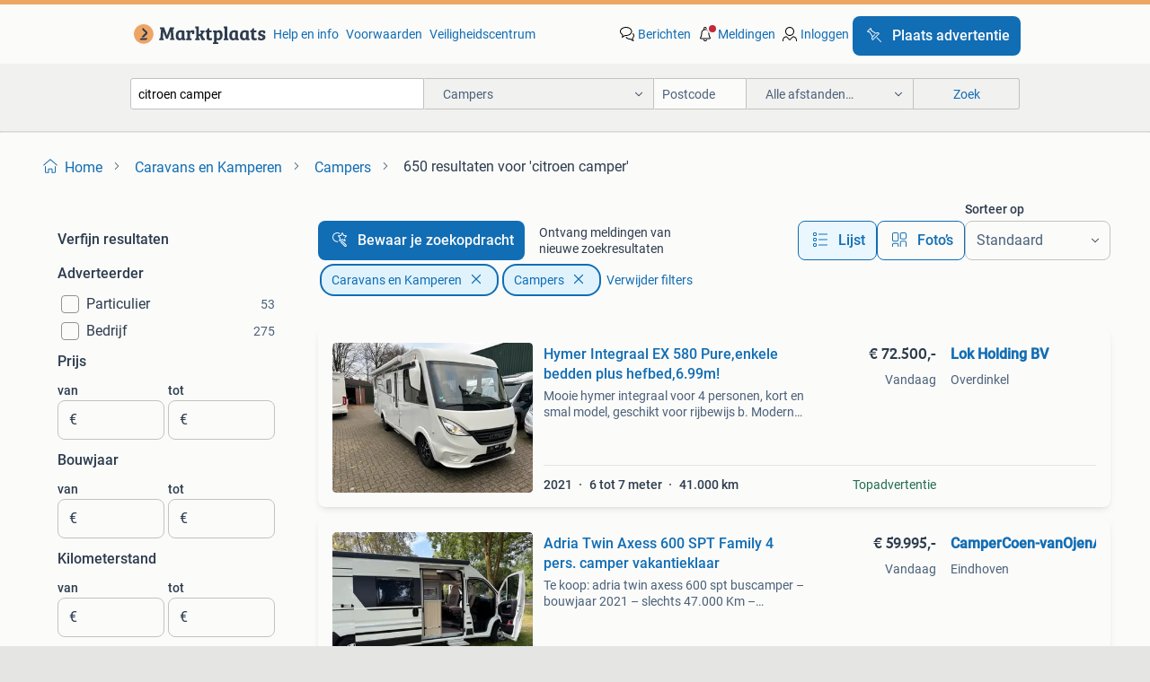

--- FILE ---
content_type: text/html; charset=utf-8
request_url: https://www.marktplaats.nl/l/caravans-en-kamperen/campers/q/citroen+camper/
body_size: 72987
content:
<!DOCTYPE html><html lang="nl"><head><meta charSet="utf-8" data-next-head=""/><meta name="viewport" content="width=device-width, initial-scale=1" data-next-head=""/><script async="" src="https://www.hzcdn.io/bff/static/vendor/ecg-js-ga-tracking/index.3e3977d7.js"></script><script async="" src="//www.google-analytics.com/analytics.js"></script><script async="" src="//p.marktplaats.net/identity/mid.js"></script><title data-next-head="">≥ Citroen Campers te koop in Caravans en Kamperen | Marktplaats</title><meta name="description" content="Ontdek een selectie Citroen campers. Handig voor lange ritten en avontuurlijke reizen. Kijk wat er beschikbaar is in onze categorie Caravans en Kamperen." data-next-head=""/><meta name="robots" content="index, follow" data-next-head=""/><link rel="canonical" href="https://www.marktplaats.nl/l/caravans-en-kamperen/campers/q/citroen+camper/" data-next-head=""/><meta http-equiv="Content-Language" content="nl"/><link rel="shortcut icon" href="https://www.hzcdn.io/bff/static/vendor/hz-web-ui/mp/favicons/favicon.53911c94.ico"/><link rel="apple-touch-icon" sizes="57x57" href="https://www.hzcdn.io/bff/static/vendor/hz-web-ui/mp/favicons/apple-touch-icon-57x57.c048cb4e.png"/><link rel="apple-touch-icon" sizes="114x114" href="https://www.hzcdn.io/bff/static/vendor/hz-web-ui/mp/favicons/apple-touch-icon-114x114.ea366763.png"/><link rel="apple-touch-icon" sizes="72x72" href="https://www.hzcdn.io/bff/static/vendor/hz-web-ui/mp/favicons/apple-touch-icon-72x72.59be38cf.png"/><link rel="apple-touch-icon" sizes="144x144" href="https://www.hzcdn.io/bff/static/vendor/hz-web-ui/mp/favicons/apple-touch-icon-144x144.ffaf6f9c.png"/><link rel="apple-touch-icon" sizes="60x60" href="https://www.hzcdn.io/bff/static/vendor/hz-web-ui/mp/favicons/apple-touch-icon-60x60.162072b8.png"/><link rel="apple-touch-icon" sizes="120x120" href="https://www.hzcdn.io/bff/static/vendor/hz-web-ui/mp/favicons/apple-touch-icon-120x120.2dae936e.png"/><link rel="apple-touch-icon" sizes="76x76" href="https://www.hzcdn.io/bff/static/vendor/hz-web-ui/mp/favicons/apple-touch-icon-76x76.cb92b85b.png"/><link rel="apple-touch-icon" sizes="152x152" href="https://www.hzcdn.io/bff/static/vendor/hz-web-ui/mp/favicons/apple-touch-icon-152x152.5acb4c1d.png"/><link rel="apple-touch-icon" sizes="180x180" href="https://www.hzcdn.io/bff/static/vendor/hz-web-ui/mp/favicons/apple-touch-icon-180x180.675f318c.png"/><link rel="icon" type="image/png" sizes="192x192" href="https://www.hzcdn.io/bff/static/vendor/hz-web-ui/mp/favicons/favicon-192x192.d48b5e19.png"/><link rel="icon" type="image/png" sizes="160x160" href="https://www.hzcdn.io/bff/static/vendor/hz-web-ui/mp/favicons/favicon-160x160.585782bb.png"/><link rel="icon" type="image/png" sizes="96x96" href="https://www.hzcdn.io/bff/static/vendor/hz-web-ui/mp/favicons/favicon-96x96.6f26ecda.png"/><link rel="icon" type="image/png" sizes="16x16" href="https://www.hzcdn.io/bff/static/vendor/hz-web-ui/mp/favicons/favicon-16x16.c740ee66.png"/><link rel="icon" type="image/png" sizes="32x32" href="https://www.hzcdn.io/bff/static/vendor/hz-web-ui/mp/favicons/favicon-32x32.46bc961c.png"/><meta name="theme-color" content="#eda566"/><meta name="msapplication-TileColor" content="#eda566"/><meta name="msapplication-square150x150logo" content="https://www.hzcdn.io/bff/static/vendor/hz-web-ui/mp/favicons/mstile-150x150.fe394456.png"/><meta name="msapplication-square310x310logo" content="https://www.hzcdn.io/bff/static/vendor/hz-web-ui/mp/favicons/mstile-310x310.f868dd30.png"/><meta name="msapplication-square70x70logo" content="https://www.hzcdn.io/bff/static/vendor/hz-web-ui/mp/favicons/mstile-70x70.3110e2eb.png"/><meta name="msapplication-wide310x150logo" content="https://www.hzcdn.io/bff/static/vendor/hz-web-ui/mp/favicons/mstile-310x150.1ed97f84.png"/><meta name="msapplication-config" content="none"/><meta name="google-adsense-account" content="sites-7225412995316507"/><link rel="alternate" href="android-app://nl.marktplaats.android/marktplaats/search/execute?query=citroen+camper&amp;categoryId=2925&amp;utm_source=google&amp;utm_medium=organic"/><link rel="preload" href="https://www.hzcdn.io/bff/static/_next/static/css/6b55382480cabdc2.css" as="style" crossorigin="anonymous"/><link rel="preload" href="https://www.hzcdn.io/bff/static/_next/static/css/0fef43449f52bba6.css" as="style" crossorigin="anonymous"/><script type="application/ld+json" data-next-head="">{"@context":"https:\u002F\u002Fschema.org","@type":"BreadcrumbList","itemListElement":[{"@type":"ListItem","position":1,"name":"Marktplaats","item":"https:\u002F\u002Fwww.marktplaats.nl\u002F"},{"@type":"ListItem","position":2,"name":"Caravans en Kamperen","item":"https:\u002F\u002Fwww.marktplaats.nl\u002Fl\u002Fcaravans-en-kamperen\u002F"},{"@type":"ListItem","position":3,"name":"Campers","item":"https:\u002F\u002Fwww.marktplaats.nl\u002Fl\u002Fcaravans-en-kamperen\u002Fcampers\u002F"},{"@type":"ListItem","position":4,"name":"citroen camper","item":"https:\u002F\u002Fwww.marktplaats.nl\u002Fl\u002Fcaravans-en-kamperen\u002Fcampers\u002Fq\u002Fcitroen+camper\u002F"}]}</script><script type="application/ld+json" data-next-head="">{"@context":"https:\u002F\u002Fschema.org","@type":"Product","name":"citroen camper","image":"https:\u002F\u002Fimages.marktplaats.com\u002Fapi\u002Fv1\u002Flisting-mp-p\u002Fimages\u002Faf\u002Faf7d2058-9045-4cc7-9c11-8f9b9be2b863?rule=ecg_mp_eps$_82","brand":{"@type":"Thing","name":""},"offers":{"@type":"AggregateOffer","lowPrice":1,"highPrice":79995,"priceCurrency":"EUR","availability":"http:\u002F\u002Fschema.org\u002FInStock"}}</script><script type="application/ld+json" data-next-head="">[{"@context":"https:\u002F\u002Fschema.org","@type":"ImageObject","creditText":"Marktplaats","name":"Camper citroen jumper","description":"Een solide, betrouwbare, praktische camper uitgerust met alles wat je nodig hebt om off-grid te gaan en van de vrijheid van de weg","contentUrl":"https:\u002F\u002Fimages.marktplaats.com\u002Fapi\u002Fv1\u002Flisting-mp-p\u002Fimages\u002Faf\u002Faf7d2058-9045-4cc7-9c11-8f9b9be2b863?rule=ecg_mp_eps$_85.jpg","creator":{"@type":"Person","name":"Danny Espinel"},"representativeOfPage":false},{"@context":"https:\u002F\u002Fschema.org","@type":"ImageObject","creditText":"Marktplaats","name":"Hymer Integraal EX 580 Pure,enkele bedden plus hefbed,6.99m!","description":"Mooie hymer integraal voor 4 personen, kort en smal model, geschikt voor rijbewijs b. Modern interieur. Technische specificaties m","contentUrl":"https:\u002F\u002Fmp.images.icas.io\u002Fapi\u002Fv1\u002Fa6519ad0\u002Fimages\u002F05\u002F053aa577-0ac6-4602-aead-b0756b43d261?rule=eps_85.JPG","creator":{"@type":"Person","name":"Lok Holding BV"},"representativeOfPage":false},{"@context":"https:\u002F\u002Fschema.org","@type":"ImageObject","creditText":"Marktplaats","name":"Chausson Allegro Queensbed Zonnepanelen 157 PK","description":"Chausson allegro – half-integraal | 157 pk | zeer complete en comfortabele chausson allegro half-integraal camper, gebouwd op de k","contentUrl":"https:\u002F\u002Fimages.marktplaats.com\u002Fapi\u002Fv1\u002Flisting-mp-p\u002Fimages\u002Fc7\u002Fc7693be0-c18e-4a4b-a796-9c6542c4c236?rule=ecg_mp_eps$_85.jpg","creator":{"@type":"Person","name":"BOCA CAMPERS"},"representativeOfPage":false},{"@context":"https:\u002F\u002Fschema.org","@type":"ImageObject","creditText":"Marktplaats","name":"Adria Twin Axess 600 SPT Family 4 pers. camper vakantieklaar","description":"Te koop: adria twin axess 600 spt buscamper – bouwjaar 2021 – slechts 47.000 Km – topstaat! Ben je op zoek naar een complete, betr","contentUrl":"https:\u002F\u002Fmp.images.icas.io\u002Fapi\u002Fv1\u002Fa6519ad0\u002Fimages\u002F58\u002F58f23a7c-8bf5-4e03-bc10-b440b8e5fa80?rule=eps_85.JPG","creator":{"@type":"Person","name":"CamperCoen-vanOjenAutoservice"},"representativeOfPage":false},{"@context":"https:\u002F\u002Fschema.org","@type":"ImageObject","creditText":"Marktplaats","name":"Possl Roadcruiser Revolution 2024, Hefbed, 165pk","description":"Possl roadcruiser revolution citroën jumper heavy chassis handgeschakeld buscamper april 2024 33900 km 165pk\u002F 121 kw emissie euro ","contentUrl":"https:\u002F\u002Fimages.marktplaats.com\u002Fapi\u002Fv1\u002Flisting-mp-p\u002Fimages\u002F1d\u002F1dbc7033-7a73-467e-96f5-00a09e38f73a?rule=ecg_mp_eps$_85.jpg","creator":{"@type":"Person","name":"Vanya Freijser"},"representativeOfPage":false},{"@context":"https:\u002F\u002Fschema.org","@type":"ImageObject","creditText":"Marktplaats","name":"inkoop campers van oud tot jong , alle bouwjaren welkom","description":"U wilt uw camper verkopen, snel, betrouwbaar, opgehaald met ter plaatse rdw-vrijwaring en bankbetaling . Dan zit u nu op de goede ","contentUrl":"https:\u002F\u002Fmp.images.icas.io\u002Fapi\u002Fv1\u002Fa6519ad0\u002Fimages\u002Faf\u002Faf037ecf-fcaf-40f0-886e-d99b86731c8e?rule=eps_85.JPG","creator":{"@type":"Person","name":"camper verkopen nederland"},"representativeOfPage":false},{"@context":"https:\u002F\u002Fschema.org","@type":"ImageObject","creditText":"Marktplaats","name":"Buscamper Citroën Jumper 2.2 *NIEUWE KOPPELING*","description":"Te koop: citroën jumper buscamper – compleet uitgerust en direct klaar voor avontuur! 📍 Bouwjaar: 2015 📍 motor: 2.2 Turbodiesel,","contentUrl":"https:\u002F\u002Fimages.marktplaats.com\u002Fapi\u002Fv1\u002Flisting-mp-p\u002Fimages\u002F18\u002F18c4ad60-018e-4567-bdde-fabf6f21cffa?rule=ecg_mp_eps$_85.jpg","creator":{"@type":"Person","name":"Kerem"},"representativeOfPage":false},{"@context":"https:\u002F\u002Fschema.org","@type":"ImageObject","creditText":"Marktplaats","name":"Citroën Jumper camperbus | Diesel | 2 pers","description":"Deze compacte camperbus\u002F kampeerwagen, citroen jumper 33lh 2.2Hdi is volledig ingericht en direct klaar voor gebruik. Geschikt voo","contentUrl":"https:\u002F\u002Fimages.marktplaats.com\u002Fapi\u002Fv1\u002Flisting-mp-p\u002Fimages\u002F5c\u002F5c58be48-3b2b-4b69-b18d-031b86119c97?rule=ecg_mp_eps$_85.jpg","creator":{"@type":"Person","name":"Derk de Groot"},"representativeOfPage":false},{"@context":"https:\u002F\u002Fschema.org","@type":"ImageObject","creditText":"Marktplaats","name":"P.L.A. YES 690 | Ruime gezinscamper | TV | Solar | Compleet","description":"Deze p.l.a. Yes 690 uit 2016 is een ruime en praktische alkoof camper met 7 zit- en slaapplaatsen, gebouwd op het citroën jumper c","contentUrl":"https:\u002F\u002Fimages.marktplaats.com\u002Fapi\u002Fv1\u002Flisting-mp-p\u002Fimages\u002F8a\u002F8ad32d56-c1b6-4770-a06c-38cae9d792a2?rule=ecg_mp_eps$_85.jpg","creator":{"@type":"Person","name":"Kampeer Nouwens"},"representativeOfPage":false},{"@context":"https:\u002F\u002Fschema.org","@type":"ImageObject","creditText":"Marktplaats","name":"Buscamper Burstner Campeo 600c Bj 2022 165pk Vastbed Solar","description":"Bent u op zoek naar een kwalitatief hoogwaardige goed geïsoleerde buscamper met vele opties op basis van een robuuste citroen jump","contentUrl":"https:\u002F\u002Fimages.marktplaats.com\u002Fapi\u002Fv1\u002Flisting-mp-p\u002Fimages\u002Fd0\u002Fd0a4ce09-ba4e-4825-88b3-7dd7dd627c25?rule=ecg_mp_eps$_85.jpg","creator":{"@type":"Person","name":"G.E.R"},"representativeOfPage":false},{"@context":"https:\u002F\u002Fschema.org","@type":"ImageObject","creditText":"Marktplaats","name":"Burstner Campeo 640 met lengtebed","description":"Hele mooie burstner campeo 640 buscamper die compleet uitgerust is inclusief zonnepaneel om vrij te kunnen kamperen. Transmissie: ","contentUrl":"https:\u002F\u002Fimages.marktplaats.com\u002Fapi\u002Fv1\u002Flisting-mp-p\u002Fimages\u002F14\u002F14a740aa-7de5-4aeb-a62d-deb4f75ca615?rule=ecg_mp_eps$_85.jpg","creator":{"@type":"Person","name":"Romme Caravan Service"},"representativeOfPage":false},{"@context":"https:\u002F\u002Fschema.org","@type":"ImageObject","creditText":"Marktplaats","name":"Pössl Roadcruiser B 640 2022 Enkele Bedden Citroën","description":"Possl roadcruiser b 640 met enkele bedden, dubbele airco en hefdak. Modeljaar: 2022 transmissie: handgeschakeld vermogen: 165 pk e","contentUrl":"https:\u002F\u002Fimages.marktplaats.com\u002Fapi\u002Fv1\u002Flisting-mp-p\u002Fimages\u002F95\u002F9552857e-312a-43ee-9ef1-112f90fdda82?rule=ecg_mp_eps$_85.jpg","creator":{"@type":"Person","name":"JCA Campers"},"representativeOfPage":false},{"@context":"https:\u002F\u002Fschema.org","@type":"ImageObject","creditText":"Marktplaats","name":"Sunlight V66 compacte camper met enkele bedden en airco","description":"-sunlight v66 compacte camper met enkele bedden -op basis van citroen jumper 2.2 Hdi 140pk euro 6 -compacte camper voor 2+2 person","contentUrl":"https:\u002F\u002Fimages.marktplaats.com\u002Fapi\u002Fv1\u002Flisting-mp-p\u002Fimages\u002F7d\u002F7d58ff49-4b08-438f-b56f-15f2671407dc?rule=ecg_mp_eps$_85.jpg","creator":{"@type":"Person","name":"Campers & Cars"},"representativeOfPage":false},{"@context":"https:\u002F\u002Fschema.org","@type":"ImageObject","creditText":"Marktplaats","name":"Sunlight V60 compacte camper voor 2-4 personen met dwars bed","description":"-sunlight v60 adventure edition (met zwarte elementen en lichtmetalen velgen) -compacte camper voor 2-4 personen met dwars bed -op","contentUrl":"https:\u002F\u002Fimages.marktplaats.com\u002Fapi\u002Fv1\u002Flisting-mp-p\u002Fimages\u002Fa8\u002Fa8e43657-ea09-4413-818a-396a34a26c7b?rule=ecg_mp_eps$_85.jpg","creator":{"@type":"Person","name":"Campers & Cars"},"representativeOfPage":false},{"@context":"https:\u002F\u002Fschema.org","@type":"ImageObject","creditText":"Marktplaats","name":"Pössl 2WinR Plus 600 EINDEJAARSSHOW 2000 KORTING","description":"Aanbieding van 51.950 Euro nu voor 49.950 Euro (geldig 27, 29 & 30 december)  knallend ’t jaar uit met hoge kortingen! S","contentUrl":"https:\u002F\u002Fimages.marktplaats.com\u002Fapi\u002Fv1\u002Flisting-mp-p\u002Fimages\u002F30\u002F305eda5b-5c1f-421c-98a4-5c0906177c4c?rule=ecg_mp_eps$_85.jpg","creator":{"@type":"Person","name":"Camper Exclusief B.V."},"representativeOfPage":false},{"@context":"https:\u002F\u002Fschema.org","@type":"ImageObject","creditText":"Marktplaats","name":"Adria Twin 640 slx platinum “ ACTIE “","description":"“ actie “ € 2000,- korting van € 56.950,- Nu  € 54.950,- Financieren mogelijk en snel geregeld !!! Super mooie adri","contentUrl":"https:\u002F\u002Fimages.marktplaats.com\u002Fapi\u002Fv1\u002Flisting-mp-p\u002Fimages\u002F81\u002F81069de4-8818-4df4-95f4-0c819e1855f4?rule=ecg_mp_eps$_85.jpg","creator":{"@type":"Person","name":"Mycampers"},"representativeOfPage":false},{"@context":"https:\u002F\u002Fschema.org","@type":"ImageObject","creditText":"Marktplaats","name":"Pössl Globecar 640 CAMP 13700 KM BLACK EDITION","description":"Maten en gewichten leeggewicht: 2.945 Kg. Maximum toelaatbaar gewicht: 3.500 Kg. Laadvermogen: 555 kg. Merk auto: citroen kilomete","contentUrl":"https:\u002F\u002Fimages.marktplaats.com\u002Fapi\u002Fv1\u002Flisting-mp-p\u002Fimages\u002F55\u002F55684eb6-b188-4d28-9c03-a524f8f3babc?rule=ecg_mp_eps$_85.jpg","creator":{"@type":"Person","name":"Wolf Caravans"},"representativeOfPage":false},{"@context":"https:\u002F\u002Fschema.org","@type":"ImageObject","creditText":"Marktplaats","name":"Adria Matrix Axess 670 SL Enkele Bedden 1e Eigenaar","description":"Modeljaar: 2020 transmissie: handgeschakeld vermogen: 165 pk euro-klasse: klasse 6d-temp chassis: citroen maten en gewichten breed","contentUrl":"https:\u002F\u002Fimages.marktplaats.com\u002Fapi\u002Fv1\u002Flisting-mp-p\u002Fimages\u002F7d\u002F7da07fcd-0e0a-4af4-9012-1705b8657272?rule=ecg_mp_eps$_85.jpg","creator":{"@type":"Person","name":"Van der Vaart Caravans en Campers"},"representativeOfPage":false},{"@context":"https:\u002F\u002Fschema.org","@type":"ImageObject","creditText":"Marktplaats","name":"LMC Tourer T 660 - 140PK EURO6 - ENKELE BEDDEN - XXL GARAGE","description":"De lmc tourer t660 uit 2023 is een moderne en complete camper die comfort en vrijheid combineert. Met slechts 35.080 Kilometer en ","contentUrl":"https:\u002F\u002Fimages.marktplaats.com\u002Fapi\u002Fv1\u002Flisting-mp-p\u002Fimages\u002Fc9\u002Fc9d254d5-f56a-485b-acec-c47151cd3c44?rule=ecg_mp_eps$_85.jpg","creator":{"@type":"Person","name":"Wild-Campers B.V."},"representativeOfPage":false},{"@context":"https:\u002F\u002Fschema.org","@type":"ImageObject","creditText":"Marktplaats","name":"Dethleffs Advantage T 6611 Edition Levelsysteem Full Option","description":"Modeljaar: 2017 transmissie: handgeschakeld vermogen: 131 pk euro-klasse: klasse 6 chassis: citroen maten en gewichten breedte: 23","contentUrl":"https:\u002F\u002Fimages.marktplaats.com\u002Fapi\u002Fv1\u002Flisting-mp-p\u002Fimages\u002F84\u002F84d04e37-2a7f-4284-af3c-55dd2482a2d3?rule=ecg_mp_eps$_85.jpg","creator":{"@type":"Person","name":"Van der Vaart Caravans en Campers"},"representativeOfPage":false},{"@context":"https:\u002F\u002Fschema.org","@type":"ImageObject","creditText":"Marktplaats","name":"Adria Twin 640 SLB - 140PK EURO6 - ENKELE BEDDEN - 3.648 KM","description":"Adria twin 640 slb – 2020 – slechts 3.648 Km – nieuwstaat – van eerste eigenaar unieke kans! Deze adria tw","contentUrl":"https:\u002F\u002Fimages.marktplaats.com\u002Fapi\u002Fv1\u002Flisting-mp-p\u002Fimages\u002F88\u002F8801b5c9-99df-4112-a379-5d7addb77072?rule=ecg_mp_eps$_85.jpg","creator":{"@type":"Person","name":"Wild-Campers B.V."},"representativeOfPage":false},{"@context":"https:\u002F\u002Fschema.org","@type":"ImageObject","creditText":"Marktplaats","name":"♥️♥️♥️alle types gezocht vanaf bwj 2000✅️u ontvangt goed bod","description":"♥️gezocht fiat ford citroen peugoet campers♥️alle types van 2000 tot 2022!!!!! Gezocht campers detleffs\u002Fknaus\u002Fhymer\u002Flmc vul hier a","contentUrl":"https:\u002F\u002Fimages.marktplaats.com\u002Fapi\u002Fv1\u002Flisting-mp-p\u002Fimages\u002F4d\u002F4d6005d4-6b4e-44a1-ae86-41b36b5f50a4?rule=ecg_mp_eps$_85.jpg","creator":{"@type":"Person","name":"campercentrale"},"representativeOfPage":false},{"@context":"https:\u002F\u002Fschema.org","@type":"ImageObject","creditText":"Marktplaats","name":"Adria Matrix M590ST (Electrisch hefbed, Nieuwstaat!!!)","description":"Kenmerken: € 57.500,- Bouwjaar 2019 merk adria km 43953 motor citroën hdi 2.0 150Pk lengte 590m breedte 230m leeggewicht 2761","contentUrl":"https:\u002F\u002Fimages.marktplaats.com\u002Fapi\u002Fv1\u002Flisting-mp-p\u002Fimages\u002Fb0\u002Fb06d3bb6-48a9-4904-817b-21ccf3ab9041?rule=ecg_mp_eps$_85.jpg","creator":{"@type":"Person","name":"Topcampers Zeeland"},"representativeOfPage":false},{"@context":"https:\u002F\u002Fschema.org","@type":"ImageObject","creditText":"Marktplaats","name":"Bürstner Limited T 690 G 1e Eigenaar","description":"Modeljaar: 2022 transmissie: handgeschakeld vermogen: 140 pk euro-klasse: klasse 6d-temp chassis: citroen maten en gewichten breed","contentUrl":"https:\u002F\u002Fimages.marktplaats.com\u002Fapi\u002Fv1\u002Flisting-mp-p\u002Fimages\u002F75\u002F759a7d4c-3eb1-4948-8c83-d0d6529ef5fc?rule=ecg_mp_eps$_85.jpg","creator":{"@type":"Person","name":"Van der Vaart Caravans en Campers"},"representativeOfPage":false},{"@context":"https:\u002F\u002Fschema.org","@type":"ImageObject","creditText":"Marktplaats","name":"Hobby Vantana Ontour Edition 60 FT 11039,=KORTING *NEW* 50KM","description":"Modeljaar: 2026 transmissie: handgeschakeld vermogen: 140 pk euro-klasse: klasse 6d chassis: citroen jumper 140pk met 6-versnellin","contentUrl":"https:\u002F\u002Fimages.marktplaats.com\u002Fapi\u002Fv1\u002Flisting-mp-p\u002Fimages\u002Fde\u002Fde8a6e02-2c7f-4496-b9f5-7c618479334f?rule=ecg_mp_eps$_85.jpg","creator":{"@type":"Person","name":"Meerbeek Caravans & Campers"},"representativeOfPage":false},{"@context":"https:\u002F\u002Fschema.org","@type":"ImageObject","creditText":"Marktplaats","name":"Citroen Jumper camper","description":"Na bijna 9 jaar plezier en vakanties en mooie reisjes bieden we onze citroen jumper aan (met taxatie-rapport ter inzage) inclusief","contentUrl":"https:\u002F\u002Fimages.marktplaats.com\u002Fapi\u002Fv1\u002Flisting-mp-p\u002Fimages\u002Ff5\u002Ff5fbb5e8-8bb1-4672-8559-3523a4b094ae?rule=ecg_mp_eps$_85.jpg","creator":{"@type":"Person","name":"hugovanasten"},"representativeOfPage":false},{"@context":"https:\u002F\u002Fschema.org","@type":"ImageObject","creditText":"Marktplaats","name":"Citroën 2001","description":"Te koop aangeboden: citroën jumper 32lh 2.5 Diesel camper. Een ruime, hoge en lange camper met complete inrichting en een unieke g","contentUrl":"https:\u002F\u002Fimages.marktplaats.com\u002Fapi\u002Fv1\u002Flisting-mp-p\u002Fimages\u002F70\u002F70d8f273-2d69-4fce-a521-3be45bf9fb81?rule=ecg_mp_eps$_85.jpg","creator":{"@type":"Person","name":"motion motive"},"representativeOfPage":false},{"@context":"https:\u002F\u002Fschema.org","@type":"ImageObject","creditText":"Marktplaats","name":"Sunlight V60 Citroen 3 pers camper uit 2019","description":"Aangeboden sunlight v60 bouwjaar 2019  beschikbaar 01 2026 verwachte km stand 115000 voor meer info zie onze website eerst huren a","contentUrl":"https:\u002F\u002Fimages.marktplaats.com\u002Fapi\u002Fv1\u002Flisting-mp-p\u002Fimages\u002F1e\u002F1e86f01e-adce-4281-8369-6f1312bea3c4?rule=ecg_mp_eps$_85.jpg","creator":{"@type":"Person","name":"Excellent Campers Axel"},"representativeOfPage":false},{"@context":"https:\u002F\u002Fschema.org","@type":"ImageObject","creditText":"Marktplaats","name":"Citroën Jumper zelfbouw camper off grid! RDW omgekeurd!","description":"❤️ fantastisch campertje! Een eerlijk, vriendelijk knalrood en compleet kampeerwagentje! Rood zonder roest! De lak ziet er bijzond","contentUrl":"https:\u002F\u002Fimages.marktplaats.com\u002Fapi\u002Fv1\u002Flisting-mp-p\u002Fimages\u002F07\u002F07d0839d-5088-47c1-a3a9-787a7a76670a?rule=ecg_mp_eps$_85.jpg","creator":{"@type":"Person","name":"Rachel"},"representativeOfPage":false},{"@context":"https:\u002F\u002Fschema.org","@type":"ImageObject","creditText":"Marktplaats","name":"Mooie Citroen C25E 1400L camper. Benzine. Leder. Keukentje.","description":"Hierbij bied ik deze mooie camper te koop aan. Het gaat hier om een citroën c25e 1400l km stand: 184828 nap origineel nederlandse ","contentUrl":"https:\u002F\u002Fimages.marktplaats.com\u002Fapi\u002Fv1\u002Flisting-mp-p\u002Fimages\u002F50\u002F507ace58-31d7-4b11-83b9-f842d242c336?rule=ecg_mp_eps$_85.jpg","creator":{"@type":"Person","name":"Robert van Boxtel"},"representativeOfPage":false}]</script><script type="application/ld+json" data-next-head="">{"@context":"https:\u002F\u002Fschema.org","@type":"WebPage","speakable":{"@type":"SpeakableSpecification","cssSelector":[".speakable-content-hidden .title",".speakable-content-hidden .description"]},"name":"≥ Citroen Campers te koop in Caravans en Kamperen | Marktplaats","description":"Via Marktplaats: Ontdek een selectie Citroen campers. Handig voor lange ritten en avontuurlijke reizen. Kijk wat er beschikbaar is in onze categorie Caravans en Kamperen."}</script><link rel="stylesheet" href="https://www.hzcdn.io/bff/static/vendor/hz-design-tokens/mp/tokens/CssVars.7d23a0ff.css"/><link rel="stylesheet" href="https://www.hzcdn.io/bff/static/vendor/hz-web-ui/mp/assets/Assets.0ed3ca39.css"/><link rel="stylesheet" href="https://www.hzcdn.io/bff/static/vendor/hz-web-ui/mp/Fonts.af97ee0f.css"/><link rel="stylesheet" href="https://www.hzcdn.io/bff/static/vendor/hz-web-ui/mp/icons/Icons.94033c96.css"/><link rel="stylesheet" href="https://www.hzcdn.io/bff/static/vendor/hz-web-ui/mp/Index.f9d118a8.css"/><link rel="stylesheet" href="https://www.hzcdn.io/bff/static/vendor/hz-web-ui/mp/apps/Header/Index.ff155884.css"/><link rel="stylesheet" href="https://www.hzcdn.io/bff/static/vendor/hz-web-ui/mp/apps/LoginNudge/Index.fbe6fbe3.css"/><script type="text/javascript">    (function (w, d, s, l, i) {
        w[l] = w[l] || [];
        w[l].push({'gtm.start': new Date().getTime(), event: 'gtm.js'});
        var f = d.getElementsByTagName(s)[0], j = d.createElement(s), dl = l != 'dataLayer' ? '&l=' + l : '';
        j.async = true;
        j.src = 'https://tagmanager.marktplaats.nl/gtm.js?id=' + i + dl;
        f.parentNode.insertBefore(j, f);
    })(window, document, 'script', 'dataLayer', 'GTM-TFG7LW');
</script><script type="text/javascript">
    const dataLayer = window.dataLayer || [];
    dataLayer.push({"s":{"pn":-1,"ps":-1,"tr":-1,"srt":{},"prc":{"mn":-1,"mx":-1}},"l":{"d":0,"pcid":""},"m":{},"p":{"t":"ResultsSearch","vt":"LR","v":7},"c":{"c":{"id":2925,"n":"Campers"},"l1":{"id":289,"n":"Caravans en Kamperen"},"l2":{"id":2925,"n":"Campers"},"sfc":{"id":289,"n":"caravans-en-kamperen"}},"u":{"li":false,"tg":{"stg":"hzbit1544_b|bnl31758_b|bnl16400_b|bnl13923_b|mp2199_b|hzbit1440_b|aur7918_b|configurablelandingpage_b|bnl30290_b|pie-2608-reblaze-challenge-tag_a|aur7826_b|bnl34031_b|hzbit1543_b|bnl34342_b|bnl4892_b|hzbit1405_b|bnl23670_b|bnl23670v3_b|aur3186_b|bnl30289_b|bnl31759_b"}},"d":{"ua":"Mozilla/5.0 (Macintosh; Intel Mac OS X 10_15_7) AppleWebKit/537.36 (KHTML, like Gecko) Chrome/131.0.0.0 Safari/537.36; ClaudeBot/1.0; +claudebot@anthropic.com)"},"a":{},"o":{}}, {"consentToAllPurposes":false}, {"consentToAllPurposes":false})</script><script type="text/javascript">window.ecGaEventsOnLoad = [];
    window.ecGa = window.ecGa || function() { (ecGa.q = ecGa.q || []).push(arguments) };
    window.ecGaInitialId = 'UA-4684363-31'</script><script type="text/javascript">window.customGlobalConfig = {"pageViewMetricConfig":{"vurl":"SearchResultsPage","isPageViewCustomMetricEnabled":true,"gptBatchMetricsEndpointUrl":"/metrics/displays"},"adsenseMetricConfig":{"vurl":"SearchResultsPage","enableAdsenseMetrics":true,"gptBatchMetricsEndpointUrl":"/metrics/displays"}}</script><script type="text/javascript">
    const STORAGE_SCROLL_KEY = 'lrp_scroll_store';
    const TYPE_BACK_FORWARD = 2;

    window.addEventListener('pageshow', (event) => {
      const isNavigatedBack =
        window?.performance?.getEntriesByType('navigation')?.[0]?.type === 'back_forward' ||
        window?.performance?.navigation?.type === TYPE_BACK_FORWARD;
      const isScrolledToTop = window.scrollY === 0;
      const isScrolledBelowSmartBanner = window.scrollY === 1;
      const scrollRestorationEvent = {
        eventAction: 'exposedScrollRestoration',
      };
      const storageItem = sessionStorage.getItem(STORAGE_SCROLL_KEY);
      let parsedStorageItem = {};
      if (storageItem) {
        try {
          parsedStorageItem = JSON.parse(storageItem);
        } catch (e) {
          sessionStorage.removeItem(STORAGE_SCROLL_KEY);
        }
      }
      const { href, pos, height } = parsedStorageItem;
      const samePage = href === window.location.href;
      const acceptableDiff = window.innerHeight / 2;
      const diffScrollPositions = Math.abs(pos - window.scrollY);

      if (isNavigatedBack && samePage && pos > 10 && (isScrolledToTop || isScrolledBelowSmartBanner || diffScrollPositions > acceptableDiff)) {
        if (history.scrollRestoration) {
          history.scrollRestoration = 'manual';
        }
        setTimeout(() => {
          const layoutElements = document.querySelectorAll('.hz-Page-body, .hz-Page-container--fullHeight');
          layoutElements.forEach((el) => {
            el.style.minHeight = height + 'px';
          });
          window.scrollTo(0, pos);
        }, 0);
      }
    });
  </script><link rel="stylesheet" href="https://www.hzcdn.io/bff/static/_next/static/css/6b55382480cabdc2.css" crossorigin="anonymous" data-n-g=""/><link rel="stylesheet" href="https://www.hzcdn.io/bff/static/_next/static/css/0fef43449f52bba6.css" crossorigin="anonymous" data-n-p=""/><noscript data-n-css=""></noscript><script defer="" crossorigin="anonymous" noModule="" src="https://www.hzcdn.io/bff/static/_next/static/chunks/polyfills-42372ed130431b0a.js"></script><script src="https://www.hzcdn.io/bff/static/_next/static/chunks/webpack-ae83c548d5bbe263.js" defer="" crossorigin="anonymous"></script><script src="https://www.hzcdn.io/bff/static/_next/static/chunks/framework-117214d4b4dec970.js" defer="" crossorigin="anonymous"></script><script src="https://www.hzcdn.io/bff/static/_next/static/chunks/main-6c2b5bfdfee7465e.js" defer="" crossorigin="anonymous"></script><script src="https://www.hzcdn.io/bff/static/_next/static/chunks/pages/_app-1f2ec268c6858915.js" defer="" crossorigin="anonymous"></script><script src="https://www.hzcdn.io/bff/static/_next/static/chunks/614-4963f56e65520160.js" defer="" crossorigin="anonymous"></script><script src="https://www.hzcdn.io/bff/static/_next/static/chunks/199-dc7b1276f4508265.js" defer="" crossorigin="anonymous"></script><script src="https://www.hzcdn.io/bff/static/_next/static/chunks/762-706ee0c75825ff92.js" defer="" crossorigin="anonymous"></script><script src="https://www.hzcdn.io/bff/static/_next/static/chunks/580-76b771612943cf02.js" defer="" crossorigin="anonymous"></script><script src="https://www.hzcdn.io/bff/static/_next/static/chunks/191-ca6f830a3869e778.js" defer="" crossorigin="anonymous"></script><script src="https://www.hzcdn.io/bff/static/_next/static/chunks/702-99165108e10df1f6.js" defer="" crossorigin="anonymous"></script><script src="https://www.hzcdn.io/bff/static/_next/static/chunks/193-8480737841edc87f.js" defer="" crossorigin="anonymous"></script><script src="https://www.hzcdn.io/bff/static/_next/static/chunks/pages/lrp.mp.nlnl-14e70f465ad9c235.js" defer="" crossorigin="anonymous"></script><script src="https://www.hzcdn.io/bff/static/_next/static/tUQ6p6arjmwSu9KzM5LSJ/_buildManifest.js" defer="" crossorigin="anonymous"></script><script src="https://www.hzcdn.io/bff/static/_next/static/tUQ6p6arjmwSu9KzM5LSJ/_ssgManifest.js" defer="" crossorigin="anonymous"></script></head><body><div class="hz-Page-body hz-Page-body--lrp hz-Page"><link rel="preload" as="image" href="//www.hzcdn.io/bff/static/vendor/hz-web-ui/mp/assets/tenant--nlnl.fdb6d8c5.svg"/><link rel="preload" as="image" href="//www.hzcdn.io/bff/static/vendor/hz-web-ui/mp/assets/tenant-coin--nlnl.e0064ede.svg"/><link rel="preload" as="image" href="/bff/static/_next/assets/collapsible-menu-open-icon.08973cd1.png"/><link rel="preload" as="image" href="/bff/static/_next/assets/collapsible-menu-closed-icon.f738b22e.png"/><link rel="preload" as="image" href="https://mp.images.icas.io/api/v1/a6519ad0/images/05/053aa577-0ac6-4602-aead-b0756b43d261?rule=eps_82" fetchPriority="high"/><link rel="preload" as="image" href="//images.marktplaats.com/api/v1/profile-mp-p/images/fe/fe7dba2f-e204-44b3-af6a-45a1773a8d05?rule=ecg_mp_eps$_82"/><link rel="preload" as="image" href="//images.marktplaats.com/api/v1/profile-mp-p/images/5b/5b7f0066-e6e3-4120-a102-06cb52fcd028?rule=ecg_mp_eps$_82"/><link rel="preload" as="image" href="//images.marktplaats.com/api/v1/profile-mp-p/images/b4/b488ae76-8360-48a7-ae02-da11a12557a5?rule=ecg_mp_eps$_82"/><link rel="preload" as="image" href="//images.marktplaats.com/api/v1/profile-mp-p/images/93/93b16773-19b3-43f8-95a1-c38256d7a987?rule=ecg_mp_eps$_82"/><link rel="preload" as="image" href="//images.marktplaats.com/api/v1/profile-mp-p/images/37/373748a5-59d7-4bf6-a043-5f61082564f4?rule=ecg_mp_eps$_82"/><script async="" src="https://consent.marktplaats.nl/unified/wrapperMessagingWithoutDetection.js"></script><div id="__next"><script>function _typeof(t){return(_typeof="function"==typeof Symbol&&"symbol"==typeof Symbol.iterator?function(t){return typeof t}:function(t){return t&&"function"==typeof Symbol&&t.constructor===Symbol&&t!==Symbol.prototype?"symbol":typeof t})(t)}!function(){for(var t,e,o=[],n=window,r=n;r;){try{if(r.frames.__tcfapiLocator){t=r;break}}catch(t){}if(r===n.top)break;r=n.parent}t||(function t(){var e=n.document,o=!!n.frames.__tcfapiLocator;if(!o)if(e.body){var r=e.createElement("iframe");r.style.cssText="display:none",r.name="__tcfapiLocator",e.body.appendChild(r)}else setTimeout(t,5);return!o}(),n.__tcfapi=function(){for(var t=arguments.length,n=new Array(t),r=0;r<t;r++)n[r]=arguments[r];if(!n.length)return o;"setGdprApplies"===n[0]?n.length>3&&2===parseInt(n[1],10)&&"boolean"==typeof n[3]&&(e=n[3],"function"==typeof n[2]&&n[2]("set",!0)):"ping"===n[0]?"function"==typeof n[2]&&n[2]({gdprApplies:e,cmpLoaded:!1,cmpStatus:"stub"}):o.push(n)},n.addEventListener("message",(function(t){var e="string"==typeof t.data,o={};if(e)try{o=JSON.parse(t.data)}catch(t){}else o=t.data;var n="object"===_typeof(o)?o.__tcfapiCall:null;n&&window.__tcfapi(n.command,n.version,(function(o,r){var a={__tcfapiReturn:{returnValue:o,success:r,callId:n.callId}};t&&t.source&&t.source.postMessage&&t.source.postMessage(e?JSON.stringify(a):a,"*")}),n.parameter)}),!1))}();</script><script>
  window._sp_ss_config = {
    accountId: 1825,
    baseEndpoint: 'https://consent.marktplaats.nl',
    privacyManagerModalId: 1177336,
  };
</script><script src="https://www.hzcdn.io/bff/static/vendor/sourcepoint-lib/index.620fc35c.js"></script><header class=" u-stickyHeader" style="height:100%"><div class="hz-Header"><div class="hz-Header-ribbonTop"></div><div class="hz-Header-navBar hz-Header-bigger-touchAreas"><div class="hz-Header-maxWidth"><a class="hz-Link hz-Link--standalone hz-Header-logo" data-role="homepage" aria-label="Homepage" tabindex="0" href="/" role="link"><img src="//www.hzcdn.io/bff/static/vendor/hz-web-ui/mp/assets/tenant--nlnl.fdb6d8c5.svg" class="hz-Header-logo-desktop" alt="Marktplaats Start"/><img src="//www.hzcdn.io/bff/static/vendor/hz-web-ui/mp/assets/tenant-coin--nlnl.e0064ede.svg" class="hz-Header-logo-mobile" alt="Marktplaats Start"/></a><a class="hz-Button hz-Button--primary hz-Header-skipToMain" href="#main-container" data-role="skip-to-main">Ga naar advertenties</a><ul class="hz-Header-links"><li><a class="hz-Link hz-Link--isolated" tabindex="0" href="https://help.marktplaats.nl/s/" role="link">Help en info</a></li><li><a class="hz-Link hz-Link--isolated" tabindex="0" href="https://www.marktplaats.nl/i/help/over-marktplaats/voorwaarden-en-privacybeleid/algemene-gebruiksvoorwaarden.dot.html" role="link">Voorwaarden</a></li><li><a class="hz-Link hz-Link--isolated" tabindex="0" href="https://www.marktplaats.nl/m/veiligheidscentrum/" role="link">Veiligheidscentrum</a></li></ul><ul class="hz-Header-menu" data-role="nav-dropdown-menu"><li class="hz-hide-custom--messages"><a class="hz-Link hz-Link--isolated" data-sem="messagingDisplayAction" data-role="messaging" title="Berichten" tabindex="0" href="/messages" role="link"><div class="hz-Button-badge"><i class="hz-Icon hz-Icon--backgroundDefaultInverse hz-SvgIcon hz-SvgIconMessages" aria-hidden="true" data-sem="Icon"></i><span class="hz-hide-lte-md">Berichten</span></div></a></li><li><a class="hz-Link hz-Link--isolated" data-role="notifications" title="Meldingen" tabindex="0" href="/notifications" role="button"><div class="hz-Button-badge"><i class="hz-Icon hz-Icon--backgroundDefaultInverse hz-SvgIcon hz-SvgIconNotification" aria-hidden="true" data-sem="Icon"></i><i class="hz-Header-badge hz-Header-badge--signalAction"></i><span class="hz-hide-lte-md">Meldingen</span></div></a></li><li class="hz-hide-gte-lg"><button class="hz-Link hz-Link--isolated" data-role="hamburgerOpen" tabindex="0" type="button" role="link"><i class="hz-Icon hz-Icon--backgroundDefaultInverse hz-SvgIcon hz-SvgIconProfile" aria-hidden="true" data-sem="Icon"></i></button></li><li class="hz-hide-lte-md"><a class="hz-Link hz-Link--isolated" data-role="login" tabindex="0" href="/identity/v2/login?target=" role="link"><i class="hz-Icon hz-Icon--backgroundDefaultInverse hz-SvgIcon hz-SvgIconProfile" aria-hidden="true" data-sem="Icon"></i><span>Inloggen</span></a></li><li><a class="hz-Button hz-Button--primary hz-Button--callToAction" href="https://link.marktplaats.nl/link/placead/start" data-role="placeAd" tabindex="0" aria-label="Plaats advertentie"><span class="hz-Button-Icon hz-Button-Icon--start"><i class="hz-Icon hz-SvgIcon hz-SvgIconPinCallToActionForeground" aria-hidden="true" data-sem="Icon"></i></span><span class="hz-hide-lte-md">Plaats advertentie</span></a></li></ul></div></div><div class="hz-Header-searchBar"><div class="hz-Header-maxWidth "><form class="hz-SearchForm" data-role="searchForm" method="get"><div class="hz-SearchFieldset-standard"><div class="hz-SearchForm-query" data-role="searchForm-query"><div class="hz-Nav-dropdown hz-Nav-dropdown--full-width hz-Nav-dropdown--closed"><input class="hz-Nav-dropdown-toggle hz-Header-Autocomplete-input" spellCheck="false" data-role="searchForm-autocomplete" aria-label="Dropdown zoekbalk" autoComplete="off" tabindex="0" role="combobox" aria-expanded="false" aria-owns="dropdown-list" aria-describedby="autocomplete-instructions" name="query" value="citroen camper"/><div id="autocomplete-instructions" style="display:none">Typ om suggesties te zien. Gebruik de pijltjestoetsen om door de suggesties te navigeren en druk op Enter om een optie te selecteren.</div><div aria-live="polite" style="position:absolute;height:0;width:0;overflow:hidden"></div></div></div></div><div class="hz-SearchFieldset-advanced"><div class="hz-SearchForm-category"><div class="hz-CustomDropdown" data-role="searchForm-category-menu"><div class="hz-Custom-dropdown-container  is-dirty"><div class="hz-Input hz-dropdown-trigger" id="categoryId" role="button" aria-haspopup="listbox" aria-label="Campers selected, Kies categorie:, collapsed" aria-required="false" tabindex="0" data-testid="dropdown-trigger" data-value="2925"><span class="hz-dropdown-value">Campers</span><i class="hz-Icon hz-SvgIcon hz-SvgIconArrowDown" aria-hidden="true" data-sem="Icon"></i></div></div></div><input type="hidden" name="categoryId" value="2925"/></div><div id="formPostcode" class="hz-SearchForm-postcode"><div class="hz-TextField"><div class="hz-TextField-formControl"><input class="hz-TextField-input" autoComplete="off" placeholder="Postcode" aria-label="Postcode" id="TextField-" type="text" aria-describedby="TextField--Footer-helper-text" aria-invalid="false" name="postcode" value=""/></div><div class="hz-TextField-footer"><div></div><div id="live-announcement" role="alert" aria-live="polite" aria-atomic="true" style="position:absolute;height:0;width:0;overflow:hidden;display:none"></div></div></div></div><div class="hz-SearchForm-distance"><div class="hz-CustomDropdown" data-role="searchForm-distance-menu"><div class="hz-Custom-dropdown-container  is-dirty"><div class="hz-Input hz-dropdown-trigger" id="distance" role="button" aria-haspopup="listbox" aria-label="Alle afstanden… selected, Kies afstand:, collapsed" aria-required="false" tabindex="0" data-testid="dropdown-trigger" data-value="0"><span class="hz-dropdown-value">Alle afstanden…</span><i class="hz-Icon hz-SvgIcon hz-SvgIconArrowDown" aria-hidden="true" data-sem="Icon"></i></div></div></div><input type="hidden" name="distance" value="0"/></div></div><button class="hz-Button hz-Button--secondary hz-SearchForm-search" type="submit" data-role="searchForm-button" tabindex="0"><i class="hz-Icon hz-hide-gte-md hz-SvgIcon hz-SvgIconSearch" aria-hidden="true" data-sem="Icon"></i><span class="hz-show-md">Zoek</span></button><div class="hz-SearchForm-options"></div></form></div></div><div class="hz-Header-ribbonBottom"></div></div></header><!--$--><!--/$--><main class="hz-Page-container hz-Page-container--"><div class="hz-Page-content" id="content"><div class="speakable-content-hidden" hidden=""><p class="title">≥ Citroen Campers te koop in Caravans en Kamperen | Marktplaats</p><p class="description">Ontdek een selectie Citroen campers. Handig voor lange ritten en avontuurlijke reizen. Kijk wat er beschikbaar is in onze categorie Caravans en Kamperen.</p></div><div class="hz-Banner hz-Banner--fluid"><div id="banner-top-dt" class="loading mobileOnly "></div></div><div class="hz-Page-element hz-Page-element hz-Page-element--full-width hz-Page-element--breadCrumbAndSaveSearch"><nav class="hz-Breadcrumbs" aria-label="Kruimelpad"><ol class="hz-BreadcrumbsList"><li class="hz-Breadcrumb" data-testid="breadcrumb-link"><a class="hz-Link hz-Link--isolated" href="/" role="link"><i class="hz-Icon hz-Icon--textLinkDefault left-icon hz-SvgIcon hz-SvgIconHome" aria-hidden="true" data-sem="Icon"></i><span class="hz-BreadcrumbLabel">Home</span><i class="hz-Icon hz-Icon--textSecondary right-icon hz-SvgIcon hz-SvgIconArrowRight" aria-hidden="true" data-sem="Icon"></i></a></li><li class="hz-Breadcrumb" data-testid="breadcrumb-link"><a class="hz-Link hz-Link--isolated" href="/l/caravans-en-kamperen/" role="link"><span class="hz-BreadcrumbLabel">Caravans en Kamperen</span><i class="hz-Icon hz-Icon--textSecondary right-icon hz-SvgIcon hz-SvgIconArrowRight" aria-hidden="true" data-sem="Icon"></i></a></li><li class="hz-Breadcrumb" data-testid="breadcrumb-link"><a class="hz-Link hz-Link--isolated" href="/l/caravans-en-kamperen/campers/" role="link"><span class="hz-BreadcrumbLabel">Campers</span><i class="hz-Icon hz-Icon--textSecondary right-icon hz-SvgIcon hz-SvgIconArrowRight" aria-hidden="true" data-sem="Icon"></i></a></li><li class="hz-Breadcrumb" aria-current="page" data-testid="breadcrumb-last-item"><span class="hz-CurrentPage" role="text" aria-label="[object Object], current page."><span>650 resultaten</span> <span>voor 'citroen camper'</span></span></li></ol></nav></div><div class="hz-Page-element hz-Page-element--aside"><div class="hz-Filters"><div class="hz-RowHeader"><span class="hz-HeaderTitle"><span class="hz-Text hz-Text--bodyLargeStrong u-colorTextPrimary">Verfijn resultaten</span></span></div><div class="hz-Filter"><div class="hz-Filter-headingSection"><div class="hz-RowHeader"><span class="hz-HeaderTitle"><span class="hz-Text hz-Text--bodyLargeStrong u-colorTextPrimary">Adverteerder</span></span></div></div><div class="hz-Filter-attribute"><label for="advertiser-Particulier"><a class="hz-Link hz-Link--isolated hz-Filter-attribute-text" tabindex="-1" role="link"><label class="hz-SelectionInput hz-SelectionInput--Checkbox" for="advertiser-Particulier"><div class="hz-SelectionInput-InputContainer"><input class="hz-SelectionInput-Input" type="Checkbox" id="advertiser-Particulier" name="advertiser-Particulier" value="Particulier"/></div><div class="hz-SelectionInput-Container"><div class="hz-SelectionInput-Body"><div class="hz-SelectionInput-Label"><span class="hz-SelectionInput-LabelText"><span class="hz-Text hz-Text--bodyLarge u-colorTextPrimary">Particulier</span></span><span class="hz-SelectionInput-Counter"><span class="hz-Text hz-Text--bodyRegular u-colorTextSecondary">53</span></span></div></div></div></label></a></label></div><div class="hz-Filter-attribute"><label for="advertiser-Bedrijf"><a class="hz-Link hz-Link--isolated hz-Filter-attribute-text" tabindex="-1" role="link"><label class="hz-SelectionInput hz-SelectionInput--Checkbox" for="advertiser-Bedrijf"><div class="hz-SelectionInput-InputContainer"><input class="hz-SelectionInput-Input" type="Checkbox" id="advertiser-Bedrijf" name="advertiser-Bedrijf" value="Bedrijf"/></div><div class="hz-SelectionInput-Container"><div class="hz-SelectionInput-Body"><div class="hz-SelectionInput-Label"><span class="hz-SelectionInput-LabelText"><span class="hz-Text hz-Text--bodyLarge u-colorTextPrimary">Bedrijf</span></span><span class="hz-SelectionInput-Counter"><span class="hz-Text hz-Text--bodyRegular u-colorTextSecondary">275</span></span></div></div></div></label></a></label></div></div><div class="hz-Filter"><div class="hz-RowHeader range-PriceCents"><span class="hz-HeaderTitle"><span class="hz-Text hz-Text--bodyLargeStrong u-colorTextPrimary">Prijs</span></span></div><div role="group" aria-labelledby="range-PriceCents" class="hz-Filter-fields"><div class="hz-TextField hz-TextField--prefixed"><label class="hz-Text hz-Text--bodyRegularStrong u-colorTextPrimary input-label" for="PrefixedTextField-van">van</label><div class="hz-TextField-formControl"><span class="hz-TextField-prefix">€</span><input class="hz-TextField-input" id="PrefixedTextField-van" type="text" aria-describedby="PrefixedTextField-van-Footer-helper-text" aria-invalid="false" name="from" value=""/></div><div class="hz-TextField-footer"><div></div><div id="live-announcement" role="alert" aria-live="polite" aria-atomic="true" style="position:absolute;height:0;width:0;overflow:hidden;display:none"></div></div></div><div class="hz-TextField hz-TextField--prefixed"><label class="hz-Text hz-Text--bodyRegularStrong u-colorTextPrimary input-label" for="PrefixedTextField-tot">tot</label><div class="hz-TextField-formControl"><span class="hz-TextField-prefix">€</span><input class="hz-TextField-input" id="PrefixedTextField-tot" type="text" aria-describedby="PrefixedTextField-tot-Footer-helper-text" aria-invalid="false" name="to" value=""/></div><div class="hz-TextField-footer"><div></div><div id="live-announcement" role="alert" aria-live="polite" aria-atomic="true" style="position:absolute;height:0;width:0;overflow:hidden;display:none"></div></div></div></div></div><div class="hz-Filter"><div class="hz-RowHeader range-constructionYear"><span class="hz-HeaderTitle"><span class="hz-Text hz-Text--bodyLargeStrong u-colorTextPrimary">Bouwjaar</span></span></div><div role="group" aria-labelledby="range-constructionYear" class="hz-Filter-fields"><div class="hz-TextField hz-TextField--prefixed"><label class="hz-Text hz-Text--bodyRegularStrong u-colorTextPrimary input-label" for="PrefixedTextField-van">van</label><div class="hz-TextField-formControl"><span class="hz-TextField-prefix">€</span><input class="hz-TextField-input" id="PrefixedTextField-van" type="text" aria-describedby="PrefixedTextField-van-Footer-helper-text" aria-invalid="false" name="from" value=""/></div><div class="hz-TextField-footer"><div></div><div id="live-announcement" role="alert" aria-live="polite" aria-atomic="true" style="position:absolute;height:0;width:0;overflow:hidden;display:none"></div></div></div><div class="hz-TextField hz-TextField--prefixed"><label class="hz-Text hz-Text--bodyRegularStrong u-colorTextPrimary input-label" for="PrefixedTextField-tot">tot</label><div class="hz-TextField-formControl"><span class="hz-TextField-prefix">€</span><input class="hz-TextField-input" id="PrefixedTextField-tot" type="text" aria-describedby="PrefixedTextField-tot-Footer-helper-text" aria-invalid="false" name="to" value=""/></div><div class="hz-TextField-footer"><div></div><div id="live-announcement" role="alert" aria-live="polite" aria-atomic="true" style="position:absolute;height:0;width:0;overflow:hidden;display:none"></div></div></div></div></div><div class="hz-Filter"><div class="hz-RowHeader range-mileage"><span class="hz-HeaderTitle"><span class="hz-Text hz-Text--bodyLargeStrong u-colorTextPrimary">Kilometerstand</span></span></div><div role="group" aria-labelledby="range-mileage" class="hz-Filter-fields"><div class="hz-TextField hz-TextField--prefixed"><label class="hz-Text hz-Text--bodyRegularStrong u-colorTextPrimary input-label" for="PrefixedTextField-van">van</label><div class="hz-TextField-formControl"><span class="hz-TextField-prefix">€</span><input class="hz-TextField-input" id="PrefixedTextField-van" type="text" aria-describedby="PrefixedTextField-van-Footer-helper-text" aria-invalid="false" name="from" value=""/></div><div class="hz-TextField-footer"><div></div><div id="live-announcement" role="alert" aria-live="polite" aria-atomic="true" style="position:absolute;height:0;width:0;overflow:hidden;display:none"></div></div></div><div class="hz-TextField hz-TextField--prefixed"><label class="hz-Text hz-Text--bodyRegularStrong u-colorTextPrimary input-label" for="PrefixedTextField-tot">tot</label><div class="hz-TextField-formControl"><span class="hz-TextField-prefix">€</span><input class="hz-TextField-input" id="PrefixedTextField-tot" type="text" aria-describedby="PrefixedTextField-tot-Footer-helper-text" aria-invalid="false" name="to" value=""/></div><div class="hz-TextField-footer"><div></div><div id="live-announcement" role="alert" aria-live="polite" aria-atomic="true" style="position:absolute;height:0;width:0;overflow:hidden;display:none"></div></div></div></div></div><div class="hz-Filter"><div class="hz-RowHeader"><span class="hz-HeaderTitle"><span class="hz-Text hz-Text--bodyLargeStrong u-colorTextPrimary">Categorie</span></span></div><ul class="hz-Tree-list"><div id="289" class="hz-Tree-list-item"><li class="hz-Level-one hz-Level-one--open  "><button aria-expanded="true" aria-label="Caravans en Kamperen" class="hz-State-button"><img src="/bff/static/_next/assets/collapsible-menu-open-icon.08973cd1.png" alt="expand" class="hz-State-icon"/></button><a class="hz-Link hz-Link--isolated category-name" tabindex="0" role="link">Caravans en Kamperen</a></li><li class="hz-Level-two "><a class="hz-Link hz-Link--isolated category-name" tabindex="0" role="link">Campers<span class="hz-Filter-counter">(<!-- -->358<!-- -->)</span></a></li><li class="hz-Level-two "><a class="hz-Link hz-Link--isolated category-name" tabindex="0" role="link">Camper-accessoires<span class="hz-Filter-counter">(<!-- -->66<!-- -->)</span></a></li><li class="hz-Level-two "><a class="hz-Link hz-Link--isolated category-name" tabindex="0" role="link">Kampeeraccessoires<span class="hz-Filter-counter">(<!-- -->4<!-- -->)</span></a></li><li class="hz-Level-two "><a class="hz-Link hz-Link--isolated category-name" tabindex="0" role="link">Camper Inkoop<span class="hz-Filter-counter">(<!-- -->4<!-- -->)</span></a></li><li class="hz-Level-two hz-hidden"><a class="hz-Link hz-Link--isolated category-name" tabindex="0" role="link">Verhuur<span class="hz-Filter-counter">(<!-- -->4<!-- -->)</span></a></li><li class="hz-Level-two hz-hidden"><a class="hz-Link hz-Link--isolated category-name" tabindex="0" role="link">Caravan accessoires<span class="hz-Filter-counter">(<!-- -->4<!-- -->)</span></a></li><li class="hz-Level-two hz-hidden"><a class="hz-Link hz-Link--isolated category-name" tabindex="0" role="link">Caravan Inkoop<span class="hz-Filter-counter">(<!-- -->1<!-- -->)</span></a></li><li class="hz-Level-two hz-hidden"><a class="hz-Link hz-Link--isolated category-name" tabindex="0" role="link">Voortenten en Luifels<span class="hz-Filter-counter">(<!-- -->1<!-- -->)</span></a></li><li role="button" tabindex="0" class="hz-Level-two hz-Level-two--more" aria-label="Toon meer... Caravans en Kamperen" aria-live="polite">Toon meer...</li></div><div id="1085" class="hz-Tree-list-item"><li class="hz-Level-one hz-Level-one--closed  "><button aria-expanded="false" aria-label="Zakelijke goederen" class="hz-State-button"><img src="/bff/static/_next/assets/collapsible-menu-closed-icon.f738b22e.png" alt="expand" class="hz-State-icon"/></button><a class="hz-Link hz-Link--isolated category-name" tabindex="0" role="link">Zakelijke goederen</a></li><li class="hz-Level-two "><a class="hz-Link hz-Link--isolated category-name" tabindex="0" role="link">Machines en Bouw | Heftrucks en Intern transport<span class="hz-Filter-counter">(<!-- -->36<!-- -->)</span></a></li></div><div id="2600" class="hz-Tree-list-item"><li class="hz-Level-one hz-Level-one--closed  "><button aria-expanded="false" aria-label="Auto-onderdelen" class="hz-State-button"><img src="/bff/static/_next/assets/collapsible-menu-closed-icon.f738b22e.png" alt="expand" class="hz-State-icon"/></button><a class="hz-Link hz-Link--isolated category-name" tabindex="0" role="link">Auto-onderdelen</a></li><li class="hz-Level-two "><a class="hz-Link hz-Link--isolated category-name" tabindex="0" role="link">Accu&#x27;s en Toebehoren<span class="hz-Filter-counter">(<!-- -->36<!-- -->)</span></a></li><li class="hz-Level-two "><a class="hz-Link hz-Link--isolated category-name" tabindex="0" role="link">Ophanging en Onderstel<span class="hz-Filter-counter">(<!-- -->28<!-- -->)</span></a></li><li class="hz-Level-two "><a class="hz-Link hz-Link--isolated category-name" tabindex="0" role="link">Spiegels<span class="hz-Filter-counter">(<!-- -->6<!-- -->)</span></a></li><li class="hz-Level-two "><a class="hz-Link hz-Link--isolated category-name" tabindex="0" role="link">Banden en Velgen<span class="hz-Filter-counter">(<!-- -->6<!-- -->)</span></a></li><li class="hz-Level-two hz-hidden"><a class="hz-Link hz-Link--isolated category-name" tabindex="0" role="link">Interieur en Bekleding<span class="hz-Filter-counter">(<!-- -->4<!-- -->)</span></a></li><li class="hz-Level-two hz-hidden"><a class="hz-Link hz-Link--isolated category-name" tabindex="0" role="link">Transmissie en Toebehoren<span class="hz-Filter-counter">(<!-- -->4<!-- -->)</span></a></li><li class="hz-Level-two hz-hidden"><a class="hz-Link hz-Link--isolated category-name" tabindex="0" role="link">Brandstofsystemen<span class="hz-Filter-counter">(<!-- -->2<!-- -->)</span></a></li><li class="hz-Level-two hz-hidden"><a class="hz-Link hz-Link--isolated category-name" tabindex="0" role="link">Carrosserie en Plaatwerk<span class="hz-Filter-counter">(<!-- -->2<!-- -->)</span></a></li><li class="hz-Level-two hz-hidden"><a class="hz-Link hz-Link--isolated category-name" tabindex="0" role="link">Ruiten en Toebehoren<span class="hz-Filter-counter">(<!-- -->1<!-- -->)</span></a></li><li class="hz-Level-two hz-hidden"><a class="hz-Link hz-Link--isolated category-name" tabindex="0" role="link">Overige Auto-onderdelen<span class="hz-Filter-counter">(<!-- -->1<!-- -->)</span></a></li><li role="button" tabindex="0" class="hz-Level-two hz-Level-two--more" aria-label="Toon meer... Auto-onderdelen" aria-live="polite">Toon meer...</li></div><div id="48" class="hz-Tree-list-item"><li class="hz-Level-one hz-Level-one--closed  "><button aria-expanded="false" aria-label="Auto diversen" class="hz-State-button"><img src="/bff/static/_next/assets/collapsible-menu-closed-icon.f738b22e.png" alt="expand" class="hz-State-icon"/></button><a class="hz-Link hz-Link--isolated category-name" tabindex="0" role="link">Auto diversen</a></li><li class="hz-Level-two "><a class="hz-Link hz-Link--isolated category-name" tabindex="0" role="link">Auto Inkoop<span class="hz-Filter-counter">(<!-- -->32<!-- -->)</span></a></li><li class="hz-Level-two "><a class="hz-Link hz-Link--isolated category-name" tabindex="0" role="link">Auto-accessoires<span class="hz-Filter-counter">(<!-- -->29<!-- -->)</span></a></li><li class="hz-Level-two "><a class="hz-Link hz-Link--isolated category-name" tabindex="0" role="link">Tuning en Styling<span class="hz-Filter-counter">(<!-- -->2<!-- -->)</span></a></li><li class="hz-Level-two "><a class="hz-Link hz-Link--isolated category-name" tabindex="0" role="link">Aanhangwagen-onderdelen<span class="hz-Filter-counter">(<!-- -->1<!-- -->)</span></a></li><li class="hz-Level-two hz-hidden"><a class="hz-Link hz-Link--isolated category-name" tabindex="0" role="link">Overige Auto diversen<span class="hz-Filter-counter">(<!-- -->1<!-- -->)</span></a></li><li class="hz-Level-two hz-hidden"><a class="hz-Link hz-Link--isolated category-name" tabindex="0" role="link">Autonavigatie<span class="hz-Filter-counter">(<!-- -->1<!-- -->)</span></a></li><li role="button" tabindex="0" class="hz-Level-two hz-Level-two--more" aria-label="Toon meer... Auto diversen" aria-live="polite">Toon meer...</li></div><div id="895" class="hz-Tree-list-item"><li class="hz-Level-one hz-Level-one--closed  "><button aria-expanded="false" aria-label="Verzamelen" class="hz-State-button"><img src="/bff/static/_next/assets/collapsible-menu-closed-icon.f738b22e.png" alt="expand" class="hz-State-icon"/></button><a class="hz-Link hz-Link--isolated category-name" tabindex="0" role="link">Verzamelen</a></li><li class="hz-Level-two "><a class="hz-Link hz-Link--isolated category-name" tabindex="0" role="link">Automerken, Motoren en Formule 1<span class="hz-Filter-counter">(<!-- -->7<!-- -->)</span></a></li><li class="hz-Level-two "><a class="hz-Link hz-Link--isolated category-name" tabindex="0" role="link">Posters<span class="hz-Filter-counter">(<!-- -->1<!-- -->)</span></a></li><li class="hz-Level-two "><a class="hz-Link hz-Link--isolated category-name" tabindex="0" role="link">Merken en Reclamevoorwerpen<span class="hz-Filter-counter">(<!-- -->1<!-- -->)</span></a></li></div><div id="976" class="hz-Tree-list-item"><li class="hz-Level-one hz-Level-one--closed  "><button aria-expanded="false" aria-label="Watersport en Boten" class="hz-State-button"><img src="/bff/static/_next/assets/collapsible-menu-closed-icon.f738b22e.png" alt="expand" class="hz-State-icon"/></button><a class="hz-Link hz-Link--isolated category-name" tabindex="0" role="link">Watersport en Boten</a></li><li class="hz-Level-two "><a class="hz-Link hz-Link--isolated category-name" tabindex="0" role="link">Accessoires en Onderhoud<span class="hz-Filter-counter">(<!-- -->1<!-- -->)</span></a></li></div><div id="31" class="hz-Tree-list-item"><li class="hz-Level-one hz-Level-one--closed  "><button aria-expanded="false" aria-label="Audio, Tv en Foto" class="hz-State-button"><img src="/bff/static/_next/assets/collapsible-menu-closed-icon.f738b22e.png" alt="expand" class="hz-State-icon"/></button><a class="hz-Link hz-Link--isolated category-name" tabindex="0" role="link">Audio, Tv en Foto</a></li><li class="hz-Level-two "><a class="hz-Link hz-Link--isolated category-name" tabindex="0" role="link">Overige Audio, Tv en Foto<span class="hz-Filter-counter">(<!-- -->1<!-- -->)</span></a></li></div><div id="201" class="hz-Tree-list-item"><li class="hz-Level-one hz-Level-one--closed  "><button aria-expanded="false" aria-label="Boeken" class="hz-State-button"><img src="/bff/static/_next/assets/collapsible-menu-closed-icon.f738b22e.png" alt="expand" class="hz-State-icon"/></button><a class="hz-Link hz-Link--isolated category-name" tabindex="0" role="link">Boeken</a></li><li class="hz-Level-two "><a class="hz-Link hz-Link--isolated category-name" tabindex="0" role="link">Reisgidsen<span class="hz-Filter-counter">(<!-- -->1<!-- -->)</span></a></li></div></ul></div><div class="hz-Filter"><div class="hz-Filter-headingSection"><div class="hz-RowHeader"><span class="hz-HeaderTitle"><span class="hz-Text hz-Text--bodyLargeStrong u-colorTextPrimary">Aantal slaapplaatsen</span></span></div></div><div class="hz-Filter-attribute"><label for="numberOfSleepingPlaces-tot en met 2"><a class="hz-Link hz-Link--isolated hz-Filter-attribute-text" tabindex="-1" role="link"><label class="hz-SelectionInput hz-SelectionInput--Checkbox" for="numberOfSleepingPlaces-tot en met 2"><div class="hz-SelectionInput-InputContainer"><input class="hz-SelectionInput-Input" type="Checkbox" id="numberOfSleepingPlaces-tot en met 2" name="numberOfSleepingPlaces-tot en met 2" value="tot en met 2"/></div><div class="hz-SelectionInput-Container"><div class="hz-SelectionInput-Body"><div class="hz-SelectionInput-Label"><span class="hz-SelectionInput-LabelText"><span class="hz-Text hz-Text--bodyLarge u-colorTextPrimary">tot en met 2</span></span><span class="hz-SelectionInput-Counter"><span class="hz-Text hz-Text--bodyRegular u-colorTextSecondary">135</span></span></div></div></div></label></a></label></div><div class="hz-Filter-attribute"><label for="numberOfSleepingPlaces-tot en met 3"><a class="hz-Link hz-Link--isolated hz-Filter-attribute-text" tabindex="-1" role="link"><label class="hz-SelectionInput hz-SelectionInput--Checkbox" for="numberOfSleepingPlaces-tot en met 3"><div class="hz-SelectionInput-InputContainer"><input class="hz-SelectionInput-Input" type="Checkbox" id="numberOfSleepingPlaces-tot en met 3" name="numberOfSleepingPlaces-tot en met 3" value="tot en met 3"/></div><div class="hz-SelectionInput-Container"><div class="hz-SelectionInput-Body"><div class="hz-SelectionInput-Label"><span class="hz-SelectionInput-LabelText"><span class="hz-Text hz-Text--bodyLarge u-colorTextPrimary">tot en met 3</span></span><span class="hz-SelectionInput-Counter"><span class="hz-Text hz-Text--bodyRegular u-colorTextSecondary">65</span></span></div></div></div></label></a></label></div><div class="hz-Filter-attribute"><label for="numberOfSleepingPlaces-tot en met 4"><a class="hz-Link hz-Link--isolated hz-Filter-attribute-text" tabindex="-1" role="link"><label class="hz-SelectionInput hz-SelectionInput--Checkbox" for="numberOfSleepingPlaces-tot en met 4"><div class="hz-SelectionInput-InputContainer"><input class="hz-SelectionInput-Input" type="Checkbox" id="numberOfSleepingPlaces-tot en met 4" name="numberOfSleepingPlaces-tot en met 4" value="tot en met 4"/></div><div class="hz-SelectionInput-Container"><div class="hz-SelectionInput-Body"><div class="hz-SelectionInput-Label"><span class="hz-SelectionInput-LabelText"><span class="hz-Text hz-Text--bodyLarge u-colorTextPrimary">tot en met 4</span></span><span class="hz-SelectionInput-Counter"><span class="hz-Text hz-Text--bodyRegular u-colorTextSecondary">92</span></span></div></div></div></label></a></label></div><div class="hz-Filter-attribute"><label for="numberOfSleepingPlaces-tot en met 5"><a class="hz-Link hz-Link--isolated hz-Filter-attribute-text" tabindex="-1" role="link"><label class="hz-SelectionInput hz-SelectionInput--Checkbox" for="numberOfSleepingPlaces-tot en met 5"><div class="hz-SelectionInput-InputContainer"><input class="hz-SelectionInput-Input" type="Checkbox" id="numberOfSleepingPlaces-tot en met 5" name="numberOfSleepingPlaces-tot en met 5" value="tot en met 5"/></div><div class="hz-SelectionInput-Container"><div class="hz-SelectionInput-Body"><div class="hz-SelectionInput-Label"><span class="hz-SelectionInput-LabelText"><span class="hz-Text hz-Text--bodyLarge u-colorTextPrimary">tot en met 5</span></span><span class="hz-SelectionInput-Counter"><span class="hz-Text hz-Text--bodyRegular u-colorTextSecondary">21</span></span></div></div></div></label></a></label></div><div class="hz-Filter-attribute"><label for="numberOfSleepingPlaces-tot en met 6"><a class="hz-Link hz-Link--isolated hz-Filter-attribute-text" tabindex="-1" role="link"><label class="hz-SelectionInput hz-SelectionInput--Checkbox" for="numberOfSleepingPlaces-tot en met 6"><div class="hz-SelectionInput-InputContainer"><input class="hz-SelectionInput-Input" type="Checkbox" id="numberOfSleepingPlaces-tot en met 6" name="numberOfSleepingPlaces-tot en met 6" value="tot en met 6"/></div><div class="hz-SelectionInput-Container"><div class="hz-SelectionInput-Body"><div class="hz-SelectionInput-Label"><span class="hz-SelectionInput-LabelText"><span class="hz-Text hz-Text--bodyLarge u-colorTextPrimary">tot en met 6</span></span><span class="hz-SelectionInput-Counter"><span class="hz-Text hz-Text--bodyRegular u-colorTextSecondary">4</span></span></div></div></div></label></a></label></div><div class="hz-Filter-attribute"><label for="numberOfSleepingPlaces-meer dan 6"><a class="hz-Link hz-Link--isolated hz-Filter-attribute-text" tabindex="-1" role="link"><label class="hz-SelectionInput hz-SelectionInput--Checkbox" for="numberOfSleepingPlaces-meer dan 6"><div class="hz-SelectionInput-InputContainer"><input class="hz-SelectionInput-Input" type="Checkbox" id="numberOfSleepingPlaces-meer dan 6" name="numberOfSleepingPlaces-meer dan 6" value="meer dan 6"/></div><div class="hz-SelectionInput-Container"><div class="hz-SelectionInput-Body"><div class="hz-SelectionInput-Label"><span class="hz-SelectionInput-LabelText"><span class="hz-Text hz-Text--bodyLarge u-colorTextPrimary">meer dan 6</span></span><span class="hz-SelectionInput-Counter"><span class="hz-Text hz-Text--bodyRegular u-colorTextSecondary">4</span></span></div></div></div></label></a></label></div></div><div class="hz-Filter"><div class="hz-Filter-headingSection"><div class="hz-RowHeader"><span class="hz-HeaderTitle"><span class="hz-Text hz-Text--bodyLargeStrong u-colorTextPrimary">Type</span></span></div></div><div class="hz-Filter-attribute"><label for="type-Alkoof"><a class="hz-Link hz-Link--isolated hz-Filter-attribute-text" tabindex="-1" role="link"><label class="hz-SelectionInput hz-SelectionInput--Checkbox" for="type-Alkoof"><div class="hz-SelectionInput-InputContainer"><input class="hz-SelectionInput-Input" type="Checkbox" id="type-Alkoof" name="type-Alkoof" value="Alkoof"/></div><div class="hz-SelectionInput-Container"><div class="hz-SelectionInput-Body"><div class="hz-SelectionInput-Label"><span class="hz-SelectionInput-LabelText"><span class="hz-Text hz-Text--bodyLarge u-colorTextPrimary">Alkoof</span></span><span class="hz-SelectionInput-Counter"><span class="hz-Text hz-Text--bodyRegular u-colorTextSecondary">6</span></span></div></div></div></label></a></label></div><div class="hz-Filter-attribute"><label for="type-Bus-model"><a class="hz-Link hz-Link--isolated hz-Filter-attribute-text" tabindex="-1" role="link"><label class="hz-SelectionInput hz-SelectionInput--Checkbox" for="type-Bus-model"><div class="hz-SelectionInput-InputContainer"><input class="hz-SelectionInput-Input" type="Checkbox" id="type-Bus-model" name="type-Bus-model" value="Bus-model"/></div><div class="hz-SelectionInput-Container"><div class="hz-SelectionInput-Body"><div class="hz-SelectionInput-Label"><span class="hz-SelectionInput-LabelText"><span class="hz-Text hz-Text--bodyLarge u-colorTextPrimary">Buscamper of Camperbus</span></span><span class="hz-SelectionInput-Counter"><span class="hz-Text hz-Text--bodyRegular u-colorTextSecondary">161</span></span></div></div></div></label></a></label></div><div class="hz-Filter-attribute"><label for="type-Half-integraal"><a class="hz-Link hz-Link--isolated hz-Filter-attribute-text" tabindex="-1" role="link"><label class="hz-SelectionInput hz-SelectionInput--Checkbox" for="type-Half-integraal"><div class="hz-SelectionInput-InputContainer"><input class="hz-SelectionInput-Input" type="Checkbox" id="type-Half-integraal" name="type-Half-integraal" value="Half-integraal"/></div><div class="hz-SelectionInput-Container"><div class="hz-SelectionInput-Body"><div class="hz-SelectionInput-Label"><span class="hz-SelectionInput-LabelText"><span class="hz-Text hz-Text--bodyLarge u-colorTextPrimary">Half-integraal</span></span><span class="hz-SelectionInput-Counter"><span class="hz-Text hz-Text--bodyRegular u-colorTextSecondary">143</span></span></div></div></div></label></a></label></div><div class="hz-Filter-attribute"><label for="type-Integraal"><a class="hz-Link hz-Link--isolated hz-Filter-attribute-text" tabindex="-1" role="link"><label class="hz-SelectionInput hz-SelectionInput--Checkbox" for="type-Integraal"><div class="hz-SelectionInput-InputContainer"><input class="hz-SelectionInput-Input" type="Checkbox" id="type-Integraal" name="type-Integraal" value="Integraal"/></div><div class="hz-SelectionInput-Container"><div class="hz-SelectionInput-Body"><div class="hz-SelectionInput-Label"><span class="hz-SelectionInput-LabelText"><span class="hz-Text hz-Text--bodyLarge u-colorTextPrimary">Integraal</span></span><span class="hz-SelectionInput-Counter"><span class="hz-Text hz-Text--bodyRegular u-colorTextSecondary">7</span></span></div></div></div></label></a></label></div></div><div class="hz-Filter"><div class="hz-Filter-headingSection"><div class="hz-RowHeader"><span class="hz-HeaderTitle"><span class="hz-Text hz-Text--bodyLargeStrong u-colorTextPrimary">Merk</span></span></div></div><div class="hz-Filter-attribute"><label for="brand-Adria"><a class="hz-Link hz-Link--isolated hz-Filter-attribute-text" tabindex="-1" role="link"><label class="hz-SelectionInput hz-SelectionInput--Checkbox" for="brand-Adria"><div class="hz-SelectionInput-InputContainer"><input class="hz-SelectionInput-Input" type="Checkbox" id="brand-Adria" name="brand-Adria" value="Adria"/></div><div class="hz-SelectionInput-Container"><div class="hz-SelectionInput-Body"><div class="hz-SelectionInput-Label"><span class="hz-SelectionInput-LabelText"><span class="hz-Text hz-Text--bodyLarge u-colorTextPrimary">Adria</span></span><span class="hz-SelectionInput-Counter"><span class="hz-Text hz-Text--bodyRegular u-colorTextSecondary">33</span></span></div></div></div></label></a></label></div><div class="hz-Filter-attribute hz-Filter-attribute--no-results"><label for="brand-Bavaria"><label class="hz-SelectionInput hz-SelectionInput--Checkbox" for="brand-Bavaria"><div class="hz-SelectionInput-InputContainer"><input class="hz-SelectionInput-Input" type="Checkbox" id="brand-Bavaria" disabled="" name="brand-Bavaria" value="Bavaria"/></div><div class="hz-SelectionInput-Container"><div class="hz-SelectionInput-Body"><div class="hz-SelectionInput-Label"><span class="hz-SelectionInput-LabelText"><span class="hz-Text hz-Text--bodyLarge u-colorTextPrimary">Bavaria</span></span><span class="hz-SelectionInput-Counter"><span class="hz-Text hz-Text--bodyRegular u-colorTextSecondary">0</span></span></div></div></div></label></label></div><div class="hz-Filter-attribute hz-Filter-attribute--no-results"><label for="brand-Benimar"><label class="hz-SelectionInput hz-SelectionInput--Checkbox" for="brand-Benimar"><div class="hz-SelectionInput-InputContainer"><input class="hz-SelectionInput-Input" type="Checkbox" id="brand-Benimar" disabled="" name="brand-Benimar" value="Benimar"/></div><div class="hz-SelectionInput-Container"><div class="hz-SelectionInput-Body"><div class="hz-SelectionInput-Label"><span class="hz-SelectionInput-LabelText"><span class="hz-Text hz-Text--bodyLarge u-colorTextPrimary">Benimar</span></span><span class="hz-SelectionInput-Counter"><span class="hz-Text hz-Text--bodyRegular u-colorTextSecondary">0</span></span></div></div></div></label></label></div><div class="hz-Filter-attribute"><label for="brand-Burstner"><a class="hz-Link hz-Link--isolated hz-Filter-attribute-text" tabindex="-1" role="link"><label class="hz-SelectionInput hz-SelectionInput--Checkbox" for="brand-Burstner"><div class="hz-SelectionInput-InputContainer"><input class="hz-SelectionInput-Input" type="Checkbox" id="brand-Burstner" name="brand-Burstner" value="Burstner"/></div><div class="hz-SelectionInput-Container"><div class="hz-SelectionInput-Body"><div class="hz-SelectionInput-Label"><span class="hz-SelectionInput-LabelText"><span class="hz-Text hz-Text--bodyLarge u-colorTextPrimary">Bürstner</span></span><span class="hz-SelectionInput-Counter"><span class="hz-Text hz-Text--bodyRegular u-colorTextSecondary">38</span></span></div></div></div></label></a></label></div><div class="hz-Filter-attribute"><label for="brand-Capron"><a class="hz-Link hz-Link--isolated hz-Filter-attribute-text" tabindex="-1" role="link"><label class="hz-SelectionInput hz-SelectionInput--Checkbox" for="brand-Capron"><div class="hz-SelectionInput-InputContainer"><input class="hz-SelectionInput-Input" type="Checkbox" id="brand-Capron" name="brand-Capron" value="Capron"/></div><div class="hz-SelectionInput-Container"><div class="hz-SelectionInput-Body"><div class="hz-SelectionInput-Label"><span class="hz-SelectionInput-LabelText"><span class="hz-Text hz-Text--bodyLarge u-colorTextPrimary">Carado</span></span><span class="hz-SelectionInput-Counter"><span class="hz-Text hz-Text--bodyRegular u-colorTextSecondary">20</span></span></div></div></div></label></a></label></div><div class="hz-Filter-attribute hz-Filter-attribute--no-results"><label for="brand-Carthago"><label class="hz-SelectionInput hz-SelectionInput--Checkbox" for="brand-Carthago"><div class="hz-SelectionInput-InputContainer"><input class="hz-SelectionInput-Input" type="Checkbox" id="brand-Carthago" disabled="" name="brand-Carthago" value="Carthago"/></div><div class="hz-SelectionInput-Container"><div class="hz-SelectionInput-Body"><div class="hz-SelectionInput-Label"><span class="hz-SelectionInput-LabelText"><span class="hz-Text hz-Text--bodyLarge u-colorTextPrimary">Carthago</span></span><span class="hz-SelectionInput-Counter"><span class="hz-Text hz-Text--bodyRegular u-colorTextSecondary">0</span></span></div></div></div></label></label></div><div class="hz-Filter-attribute hz-Filter-attribute--no-results"><label for="brand-Challenger"><label class="hz-SelectionInput hz-SelectionInput--Checkbox" for="brand-Challenger"><div class="hz-SelectionInput-InputContainer"><input class="hz-SelectionInput-Input" type="Checkbox" id="brand-Challenger" disabled="" name="brand-Challenger" value="Challenger"/></div><div class="hz-SelectionInput-Container"><div class="hz-SelectionInput-Body"><div class="hz-SelectionInput-Label"><span class="hz-SelectionInput-LabelText"><span class="hz-Text hz-Text--bodyLarge u-colorTextPrimary">Challenger</span></span><span class="hz-SelectionInput-Counter"><span class="hz-Text hz-Text--bodyRegular u-colorTextSecondary">0</span></span></div></div></div></label></label></div><div class="hz-Filter-attribute"><label for="brand-Chausson"><a class="hz-Link hz-Link--isolated hz-Filter-attribute-text" tabindex="-1" role="link"><label class="hz-SelectionInput hz-SelectionInput--Checkbox" for="brand-Chausson"><div class="hz-SelectionInput-InputContainer"><input class="hz-SelectionInput-Input" type="Checkbox" id="brand-Chausson" name="brand-Chausson" value="Chausson"/></div><div class="hz-SelectionInput-Container"><div class="hz-SelectionInput-Body"><div class="hz-SelectionInput-Label"><span class="hz-SelectionInput-LabelText"><span class="hz-Text hz-Text--bodyLarge u-colorTextPrimary">Chausson</span></span><span class="hz-SelectionInput-Counter"><span class="hz-Text hz-Text--bodyRegular u-colorTextSecondary">4</span></span></div></div></div></label></a></label></div><div class="hz-Filter-attribute"><label for="brand-Dethleffs"><a class="hz-Link hz-Link--isolated hz-Filter-attribute-text" tabindex="-1" role="link"><label class="hz-SelectionInput hz-SelectionInput--Checkbox" for="brand-Dethleffs"><div class="hz-SelectionInput-InputContainer"><input class="hz-SelectionInput-Input" type="Checkbox" id="brand-Dethleffs" name="brand-Dethleffs" value="Dethleffs"/></div><div class="hz-SelectionInput-Container"><div class="hz-SelectionInput-Body"><div class="hz-SelectionInput-Label"><span class="hz-SelectionInput-LabelText"><span class="hz-Text hz-Text--bodyLarge u-colorTextPrimary">Dethleffs</span></span><span class="hz-SelectionInput-Counter"><span class="hz-Text hz-Text--bodyRegular u-colorTextSecondary">19</span></span></div></div></div></label></a></label></div><div class="hz-Filter-attribute"><label for="brand-Etrusco"><a class="hz-Link hz-Link--isolated hz-Filter-attribute-text" tabindex="-1" role="link"><label class="hz-SelectionInput hz-SelectionInput--Checkbox" for="brand-Etrusco"><div class="hz-SelectionInput-InputContainer"><input class="hz-SelectionInput-Input" type="Checkbox" id="brand-Etrusco" name="brand-Etrusco" value="Etrusco"/></div><div class="hz-SelectionInput-Container"><div class="hz-SelectionInput-Body"><div class="hz-SelectionInput-Label"><span class="hz-SelectionInput-LabelText"><span class="hz-Text hz-Text--bodyLarge u-colorTextPrimary">Etrusco</span></span><span class="hz-SelectionInput-Counter"><span class="hz-Text hz-Text--bodyRegular u-colorTextSecondary">4</span></span></div></div></div></label></a></label></div><div class="hz-Filter-attribute hz-Filter-attribute--no-results"><label for="brand-Eura Mobil"><label class="hz-SelectionInput hz-SelectionInput--Checkbox" for="brand-Eura Mobil"><div class="hz-SelectionInput-InputContainer"><input class="hz-SelectionInput-Input" type="Checkbox" id="brand-Eura Mobil" disabled="" name="brand-Eura Mobil" value="Eura Mobil"/></div><div class="hz-SelectionInput-Container"><div class="hz-SelectionInput-Body"><div class="hz-SelectionInput-Label"><span class="hz-SelectionInput-LabelText"><span class="hz-Text hz-Text--bodyLarge u-colorTextPrimary">Eura Mobil</span></span><span class="hz-SelectionInput-Counter"><span class="hz-Text hz-Text--bodyRegular u-colorTextSecondary">0</span></span></div></div></div></label></label></div><div class="hz-Filter-attribute"><label for="brand-Fiat"><a class="hz-Link hz-Link--isolated hz-Filter-attribute-text" tabindex="-1" role="link"><label class="hz-SelectionInput hz-SelectionInput--Checkbox" for="brand-Fiat"><div class="hz-SelectionInput-InputContainer"><input class="hz-SelectionInput-Input" type="Checkbox" id="brand-Fiat" name="brand-Fiat" value="Fiat"/></div><div class="hz-SelectionInput-Container"><div class="hz-SelectionInput-Body"><div class="hz-SelectionInput-Label"><span class="hz-SelectionInput-LabelText"><span class="hz-Text hz-Text--bodyLarge u-colorTextPrimary">Fiat</span></span><span class="hz-SelectionInput-Counter"><span class="hz-Text hz-Text--bodyRegular u-colorTextSecondary">42</span></span></div></div></div></label></a></label></div><div class="hz-Filter-attribute"><label for="brand-Ford"><a class="hz-Link hz-Link--isolated hz-Filter-attribute-text" tabindex="-1" role="link"><label class="hz-SelectionInput hz-SelectionInput--Checkbox" for="brand-Ford"><div class="hz-SelectionInput-InputContainer"><input class="hz-SelectionInput-Input" type="Checkbox" id="brand-Ford" name="brand-Ford" value="Ford"/></div><div class="hz-SelectionInput-Container"><div class="hz-SelectionInput-Body"><div class="hz-SelectionInput-Label"><span class="hz-SelectionInput-LabelText"><span class="hz-Text hz-Text--bodyLarge u-colorTextPrimary">Ford</span></span><span class="hz-SelectionInput-Counter"><span class="hz-Text hz-Text--bodyRegular u-colorTextSecondary">30</span></span></div></div></div></label></a></label></div><div class="hz-Filter-attribute"><label for="brand-Hobby"><a class="hz-Link hz-Link--isolated hz-Filter-attribute-text" tabindex="-1" role="link"><label class="hz-SelectionInput hz-SelectionInput--Checkbox" for="brand-Hobby"><div class="hz-SelectionInput-InputContainer"><input class="hz-SelectionInput-Input" type="Checkbox" id="brand-Hobby" name="brand-Hobby" value="Hobby"/></div><div class="hz-SelectionInput-Container"><div class="hz-SelectionInput-Body"><div class="hz-SelectionInput-Label"><span class="hz-SelectionInput-LabelText"><span class="hz-Text hz-Text--bodyLarge u-colorTextPrimary">Hobby</span></span><span class="hz-SelectionInput-Counter"><span class="hz-Text hz-Text--bodyRegular u-colorTextSecondary">18</span></span></div></div></div></label></a></label></div><div class="hz-Filter-attribute"><label for="brand-Hymer"><a class="hz-Link hz-Link--isolated hz-Filter-attribute-text" tabindex="-1" role="link"><label class="hz-SelectionInput hz-SelectionInput--Checkbox" for="brand-Hymer"><div class="hz-SelectionInput-InputContainer"><input class="hz-SelectionInput-Input" type="Checkbox" id="brand-Hymer" name="brand-Hymer" value="Hymer"/></div><div class="hz-SelectionInput-Container"><div class="hz-SelectionInput-Body"><div class="hz-SelectionInput-Label"><span class="hz-SelectionInput-LabelText"><span class="hz-Text hz-Text--bodyLarge u-colorTextPrimary">Hymer</span></span><span class="hz-SelectionInput-Counter"><span class="hz-Text hz-Text--bodyRegular u-colorTextSecondary">8</span></span></div></div></div></label></a></label></div><div class="hz-Filter-attribute hz-Filter-attribute--no-results"><label for="brand-Karmann"><label class="hz-SelectionInput hz-SelectionInput--Checkbox" for="brand-Karmann"><div class="hz-SelectionInput-InputContainer"><input class="hz-SelectionInput-Input" type="Checkbox" id="brand-Karmann" disabled="" name="brand-Karmann" value="Karmann"/></div><div class="hz-SelectionInput-Container"><div class="hz-SelectionInput-Body"><div class="hz-SelectionInput-Label"><span class="hz-SelectionInput-LabelText"><span class="hz-Text hz-Text--bodyLarge u-colorTextPrimary">Karmann</span></span><span class="hz-SelectionInput-Counter"><span class="hz-Text hz-Text--bodyRegular u-colorTextSecondary">0</span></span></div></div></div></label></label></div><div class="hz-Filter-attribute hz-Filter-attribute--no-results"><label for="brand-Knaus"><label class="hz-SelectionInput hz-SelectionInput--Checkbox" for="brand-Knaus"><div class="hz-SelectionInput-InputContainer"><input class="hz-SelectionInput-Input" type="Checkbox" id="brand-Knaus" disabled="" name="brand-Knaus" value="Knaus"/></div><div class="hz-SelectionInput-Container"><div class="hz-SelectionInput-Body"><div class="hz-SelectionInput-Label"><span class="hz-SelectionInput-LabelText"><span class="hz-Text hz-Text--bodyLarge u-colorTextPrimary">Knaus</span></span><span class="hz-SelectionInput-Counter"><span class="hz-Text hz-Text--bodyRegular u-colorTextSecondary">0</span></span></div></div></div></label></label></div><div class="hz-Filter-attribute hz-Filter-attribute--no-results"><label for="brand-Laika"><label class="hz-SelectionInput hz-SelectionInput--Checkbox" for="brand-Laika"><div class="hz-SelectionInput-InputContainer"><input class="hz-SelectionInput-Input" type="Checkbox" id="brand-Laika" disabled="" name="brand-Laika" value="Laika"/></div><div class="hz-SelectionInput-Container"><div class="hz-SelectionInput-Body"><div class="hz-SelectionInput-Label"><span class="hz-SelectionInput-LabelText"><span class="hz-Text hz-Text--bodyLarge u-colorTextPrimary">Laika</span></span><span class="hz-SelectionInput-Counter"><span class="hz-Text hz-Text--bodyRegular u-colorTextSecondary">0</span></span></div></div></div></label></label></div><div class="hz-Filter-attribute hz-Filter-attribute--no-results"><label for="brand-La Strada"><label class="hz-SelectionInput hz-SelectionInput--Checkbox" for="brand-La Strada"><div class="hz-SelectionInput-InputContainer"><input class="hz-SelectionInput-Input" type="Checkbox" id="brand-La Strada" disabled="" name="brand-La Strada" value="La Strada"/></div><div class="hz-SelectionInput-Container"><div class="hz-SelectionInput-Body"><div class="hz-SelectionInput-Label"><span class="hz-SelectionInput-LabelText"><span class="hz-Text hz-Text--bodyLarge u-colorTextPrimary">La Strada</span></span><span class="hz-SelectionInput-Counter"><span class="hz-Text hz-Text--bodyRegular u-colorTextSecondary">0</span></span></div></div></div></label></label></div><div class="hz-Filter-attribute"><label for="brand-LMC"><a class="hz-Link hz-Link--isolated hz-Filter-attribute-text" tabindex="-1" role="link"><label class="hz-SelectionInput hz-SelectionInput--Checkbox" for="brand-LMC"><div class="hz-SelectionInput-InputContainer"><input class="hz-SelectionInput-Input" type="Checkbox" id="brand-LMC" name="brand-LMC" value="LMC"/></div><div class="hz-SelectionInput-Container"><div class="hz-SelectionInput-Body"><div class="hz-SelectionInput-Label"><span class="hz-SelectionInput-LabelText"><span class="hz-Text hz-Text--bodyLarge u-colorTextPrimary">LMC</span></span><span class="hz-SelectionInput-Counter"><span class="hz-Text hz-Text--bodyRegular u-colorTextSecondary">9</span></span></div></div></div></label></a></label></div><div class="hz-Filter-attribute hz-Filter-attribute--no-results"><label for="brand-Malibu"><label class="hz-SelectionInput hz-SelectionInput--Checkbox" for="brand-Malibu"><div class="hz-SelectionInput-InputContainer"><input class="hz-SelectionInput-Input" type="Checkbox" id="brand-Malibu" disabled="" name="brand-Malibu" value="Malibu"/></div><div class="hz-SelectionInput-Container"><div class="hz-SelectionInput-Body"><div class="hz-SelectionInput-Label"><span class="hz-SelectionInput-LabelText"><span class="hz-Text hz-Text--bodyLarge u-colorTextPrimary">Malibu</span></span><span class="hz-SelectionInput-Counter"><span class="hz-Text hz-Text--bodyRegular u-colorTextSecondary">0</span></span></div></div></div></label></label></div><div class="hz-Filter-attribute hz-Filter-attribute--no-results"><label for="brand-McLouis"><label class="hz-SelectionInput hz-SelectionInput--Checkbox" for="brand-McLouis"><div class="hz-SelectionInput-InputContainer"><input class="hz-SelectionInput-Input" type="Checkbox" id="brand-McLouis" disabled="" name="brand-McLouis" value="McLouis"/></div><div class="hz-SelectionInput-Container"><div class="hz-SelectionInput-Body"><div class="hz-SelectionInput-Label"><span class="hz-SelectionInput-LabelText"><span class="hz-Text hz-Text--bodyLarge u-colorTextPrimary">McLouis</span></span><span class="hz-SelectionInput-Counter"><span class="hz-Text hz-Text--bodyRegular u-colorTextSecondary">0</span></span></div></div></div></label></label></div><div class="hz-Filter-attribute"><label for="brand-Mercedes-Benz"><a class="hz-Link hz-Link--isolated hz-Filter-attribute-text" tabindex="-1" role="link"><label class="hz-SelectionInput hz-SelectionInput--Checkbox" for="brand-Mercedes-Benz"><div class="hz-SelectionInput-InputContainer"><input class="hz-SelectionInput-Input" type="Checkbox" id="brand-Mercedes-Benz" name="brand-Mercedes-Benz" value="Mercedes-Benz"/></div><div class="hz-SelectionInput-Container"><div class="hz-SelectionInput-Body"><div class="hz-SelectionInput-Label"><span class="hz-SelectionInput-LabelText"><span class="hz-Text hz-Text--bodyLarge u-colorTextPrimary">Mercedes-Benz</span></span><span class="hz-SelectionInput-Counter"><span class="hz-Text hz-Text--bodyRegular u-colorTextSecondary">31</span></span></div></div></div></label></a></label></div><div class="hz-Filter-attribute hz-Filter-attribute--no-results"><label for="brand-Niesmann+Bischoff"><label class="hz-SelectionInput hz-SelectionInput--Checkbox" for="brand-Niesmann+Bischoff"><div class="hz-SelectionInput-InputContainer"><input class="hz-SelectionInput-Input" type="Checkbox" id="brand-Niesmann+Bischoff" disabled="" name="brand-Niesmann+Bischoff" value="Niesmann+Bischoff"/></div><div class="hz-SelectionInput-Container"><div class="hz-SelectionInput-Body"><div class="hz-SelectionInput-Label"><span class="hz-SelectionInput-LabelText"><span class="hz-Text hz-Text--bodyLarge u-colorTextPrimary">Niesmann+Bischoff</span></span><span class="hz-SelectionInput-Counter"><span class="hz-Text hz-Text--bodyRegular u-colorTextSecondary">0</span></span></div></div></div></label></label></div><div class="hz-Filter-attribute"><label for="brand-Pilote"><a class="hz-Link hz-Link--isolated hz-Filter-attribute-text" tabindex="-1" role="link"><label class="hz-SelectionInput hz-SelectionInput--Checkbox" for="brand-Pilote"><div class="hz-SelectionInput-InputContainer"><input class="hz-SelectionInput-Input" type="Checkbox" id="brand-Pilote" name="brand-Pilote" value="Pilote"/></div><div class="hz-SelectionInput-Container"><div class="hz-SelectionInput-Body"><div class="hz-SelectionInput-Label"><span class="hz-SelectionInput-LabelText"><span class="hz-Text hz-Text--bodyLarge u-colorTextPrimary">Pilote</span></span><span class="hz-SelectionInput-Counter"><span class="hz-Text hz-Text--bodyRegular u-colorTextSecondary">3</span></span></div></div></div></label></a></label></div><div class="hz-Filter-attribute"><label for="brand-Possl"><a class="hz-Link hz-Link--isolated hz-Filter-attribute-text" tabindex="-1" role="link"><label class="hz-SelectionInput hz-SelectionInput--Checkbox" for="brand-Possl"><div class="hz-SelectionInput-InputContainer"><input class="hz-SelectionInput-Input" type="Checkbox" id="brand-Possl" name="brand-Possl" value="Possl"/></div><div class="hz-SelectionInput-Container"><div class="hz-SelectionInput-Body"><div class="hz-SelectionInput-Label"><span class="hz-SelectionInput-LabelText"><span class="hz-Text hz-Text--bodyLarge u-colorTextPrimary">Pössl</span></span><span class="hz-SelectionInput-Counter"><span class="hz-Text hz-Text--bodyRegular u-colorTextSecondary">64</span></span></div></div></div></label></a></label></div><div class="hz-Filter-attribute hz-Filter-attribute--no-results"><label for="brand-Rapido"><label class="hz-SelectionInput hz-SelectionInput--Checkbox" for="brand-Rapido"><div class="hz-SelectionInput-InputContainer"><input class="hz-SelectionInput-Input" type="Checkbox" id="brand-Rapido" disabled="" name="brand-Rapido" value="Rapido"/></div><div class="hz-SelectionInput-Container"><div class="hz-SelectionInput-Body"><div class="hz-SelectionInput-Label"><span class="hz-SelectionInput-LabelText"><span class="hz-Text hz-Text--bodyLarge u-colorTextPrimary">Rapido</span></span><span class="hz-SelectionInput-Counter"><span class="hz-Text hz-Text--bodyRegular u-colorTextSecondary">0</span></span></div></div></div></label></label></div><div class="hz-Filter-attribute"><label for="brand-Sunlight"><a class="hz-Link hz-Link--isolated hz-Filter-attribute-text" tabindex="-1" role="link"><label class="hz-SelectionInput hz-SelectionInput--Checkbox" for="brand-Sunlight"><div class="hz-SelectionInput-InputContainer"><input class="hz-SelectionInput-Input" type="Checkbox" id="brand-Sunlight" name="brand-Sunlight" value="Sunlight"/></div><div class="hz-SelectionInput-Container"><div class="hz-SelectionInput-Body"><div class="hz-SelectionInput-Label"><span class="hz-SelectionInput-LabelText"><span class="hz-Text hz-Text--bodyLarge u-colorTextPrimary">Sunlight</span></span><span class="hz-SelectionInput-Counter"><span class="hz-Text hz-Text--bodyRegular u-colorTextSecondary">27</span></span></div></div></div></label></a></label></div><div class="hz-Filter-attribute"><label for="brand-Sun Living"><a class="hz-Link hz-Link--isolated hz-Filter-attribute-text" tabindex="-1" role="link"><label class="hz-SelectionInput hz-SelectionInput--Checkbox" for="brand-Sun Living"><div class="hz-SelectionInput-InputContainer"><input class="hz-SelectionInput-Input" type="Checkbox" id="brand-Sun Living" name="brand-Sun Living" value="Sun Living"/></div><div class="hz-SelectionInput-Container"><div class="hz-SelectionInput-Body"><div class="hz-SelectionInput-Label"><span class="hz-SelectionInput-LabelText"><span class="hz-Text hz-Text--bodyLarge u-colorTextPrimary">Sun Living</span></span><span class="hz-SelectionInput-Counter"><span class="hz-Text hz-Text--bodyRegular u-colorTextSecondary">9</span></span></div></div></div></label></a></label></div><div class="hz-Filter-attribute hz-Filter-attribute--no-results"><label for="brand-TEC"><label class="hz-SelectionInput hz-SelectionInput--Checkbox" for="brand-TEC"><div class="hz-SelectionInput-InputContainer"><input class="hz-SelectionInput-Input" type="Checkbox" id="brand-TEC" disabled="" name="brand-TEC" value="TEC"/></div><div class="hz-SelectionInput-Container"><div class="hz-SelectionInput-Body"><div class="hz-SelectionInput-Label"><span class="hz-SelectionInput-LabelText"><span class="hz-Text hz-Text--bodyLarge u-colorTextPrimary">T.E.C.</span></span><span class="hz-SelectionInput-Counter"><span class="hz-Text hz-Text--bodyRegular u-colorTextSecondary">0</span></span></div></div></div></label></label></div><div class="hz-Filter-attribute"><label for="brand-Volkswagen"><a class="hz-Link hz-Link--isolated hz-Filter-attribute-text" tabindex="-1" role="link"><label class="hz-SelectionInput hz-SelectionInput--Checkbox" for="brand-Volkswagen"><div class="hz-SelectionInput-InputContainer"><input class="hz-SelectionInput-Input" type="Checkbox" id="brand-Volkswagen" name="brand-Volkswagen" value="Volkswagen"/></div><div class="hz-SelectionInput-Container"><div class="hz-SelectionInput-Body"><div class="hz-SelectionInput-Label"><span class="hz-SelectionInput-LabelText"><span class="hz-Text hz-Text--bodyLarge u-colorTextPrimary">Volkswagen</span></span><span class="hz-SelectionInput-Counter"><span class="hz-Text hz-Text--bodyRegular u-colorTextSecondary">32</span></span></div></div></div></label></a></label></div><div class="hz-Filter-attribute"><label for="brand-Weinsberg"><a class="hz-Link hz-Link--isolated hz-Filter-attribute-text" tabindex="-1" role="link"><label class="hz-SelectionInput hz-SelectionInput--Checkbox" for="brand-Weinsberg"><div class="hz-SelectionInput-InputContainer"><input class="hz-SelectionInput-Input" type="Checkbox" id="brand-Weinsberg" name="brand-Weinsberg" value="Weinsberg"/></div><div class="hz-SelectionInput-Container"><div class="hz-SelectionInput-Body"><div class="hz-SelectionInput-Label"><span class="hz-SelectionInput-LabelText"><span class="hz-Text hz-Text--bodyLarge u-colorTextPrimary">Weinsberg</span></span><span class="hz-SelectionInput-Counter"><span class="hz-Text hz-Text--bodyRegular u-colorTextSecondary">1</span></span></div></div></div></label></a></label></div><div class="hz-Filter-attribute hz-Filter-attribute--no-results"><label for="brand-Westfalia"><label class="hz-SelectionInput hz-SelectionInput--Checkbox" for="brand-Westfalia"><div class="hz-SelectionInput-InputContainer"><input class="hz-SelectionInput-Input" type="Checkbox" id="brand-Westfalia" disabled="" name="brand-Westfalia" value="Westfalia"/></div><div class="hz-SelectionInput-Container"><div class="hz-SelectionInput-Body"><div class="hz-SelectionInput-Label"><span class="hz-SelectionInput-LabelText"><span class="hz-Text hz-Text--bodyLarge u-colorTextPrimary">Westfalia</span></span><span class="hz-SelectionInput-Counter"><span class="hz-Text hz-Text--bodyRegular u-colorTextSecondary">0</span></span></div></div></div></label></label></div><div class="hz-Filter-attribute"><label for="brand-Overige merken"><a class="hz-Link hz-Link--isolated hz-Filter-attribute-text" tabindex="-1" role="link"><label class="hz-SelectionInput hz-SelectionInput--Checkbox" for="brand-Overige merken"><div class="hz-SelectionInput-InputContainer"><input class="hz-SelectionInput-Input" type="Checkbox" id="brand-Overige merken" name="brand-Overige merken" value="Overige merken"/></div><div class="hz-SelectionInput-Container"><div class="hz-SelectionInput-Body"><div class="hz-SelectionInput-Label"><span class="hz-SelectionInput-LabelText"><span class="hz-Text hz-Text--bodyLarge u-colorTextPrimary">Overige merken</span></span><span class="hz-SelectionInput-Counter"><span class="hz-Text hz-Text--bodyRegular u-colorTextSecondary">87</span></span></div></div></div></label></a></label></div></div><div class="hz-Filter"><div class="hz-Filter-headingSection"><div class="hz-RowHeader"><span class="hz-HeaderTitle"><span class="hz-Text hz-Text--bodyLargeStrong u-colorTextPrimary">Merk Motor</span></span></div></div><div class="hz-Filter-attribute hz-Filter-attribute--no-results"><label for="engineBrand-Bedford"><label class="hz-SelectionInput hz-SelectionInput--Checkbox" for="engineBrand-Bedford"><div class="hz-SelectionInput-InputContainer"><input class="hz-SelectionInput-Input" type="Checkbox" id="engineBrand-Bedford" disabled="" name="engineBrand-Bedford" value="Bedford"/></div><div class="hz-SelectionInput-Container"><div class="hz-SelectionInput-Body"><div class="hz-SelectionInput-Label"><span class="hz-SelectionInput-LabelText"><span class="hz-Text hz-Text--bodyLarge u-colorTextPrimary">Bedford</span></span><span class="hz-SelectionInput-Counter"><span class="hz-Text hz-Text--bodyRegular u-colorTextSecondary">0</span></span></div></div></div></label></label></div><div class="hz-Filter-attribute hz-Filter-attribute--no-results"><label for="engineBrand-Chevrolet"><label class="hz-SelectionInput hz-SelectionInput--Checkbox" for="engineBrand-Chevrolet"><div class="hz-SelectionInput-InputContainer"><input class="hz-SelectionInput-Input" type="Checkbox" id="engineBrand-Chevrolet" disabled="" name="engineBrand-Chevrolet" value="Chevrolet"/></div><div class="hz-SelectionInput-Container"><div class="hz-SelectionInput-Body"><div class="hz-SelectionInput-Label"><span class="hz-SelectionInput-LabelText"><span class="hz-Text hz-Text--bodyLarge u-colorTextPrimary">Chevrolet</span></span><span class="hz-SelectionInput-Counter"><span class="hz-Text hz-Text--bodyRegular u-colorTextSecondary">0</span></span></div></div></div></label></label></div><div class="hz-Filter-attribute"><label for="engineBrand-Fiat"><a class="hz-Link hz-Link--isolated hz-Filter-attribute-text" tabindex="-1" role="link"><label class="hz-SelectionInput hz-SelectionInput--Checkbox" for="engineBrand-Fiat"><div class="hz-SelectionInput-InputContainer"><input class="hz-SelectionInput-Input" type="Checkbox" id="engineBrand-Fiat" name="engineBrand-Fiat" value="Fiat"/></div><div class="hz-SelectionInput-Container"><div class="hz-SelectionInput-Body"><div class="hz-SelectionInput-Label"><span class="hz-SelectionInput-LabelText"><span class="hz-Text hz-Text--bodyLarge u-colorTextPrimary">Fiat</span></span><span class="hz-SelectionInput-Counter"><span class="hz-Text hz-Text--bodyRegular u-colorTextSecondary">16</span></span></div></div></div></label></a></label></div><div class="hz-Filter-attribute"><label for="engineBrand-Ford"><a class="hz-Link hz-Link--isolated hz-Filter-attribute-text" tabindex="-1" role="link"><label class="hz-SelectionInput hz-SelectionInput--Checkbox" for="engineBrand-Ford"><div class="hz-SelectionInput-InputContainer"><input class="hz-SelectionInput-Input" type="Checkbox" id="engineBrand-Ford" name="engineBrand-Ford" value="Ford"/></div><div class="hz-SelectionInput-Container"><div class="hz-SelectionInput-Body"><div class="hz-SelectionInput-Label"><span class="hz-SelectionInput-LabelText"><span class="hz-Text hz-Text--bodyLarge u-colorTextPrimary">Ford</span></span><span class="hz-SelectionInput-Counter"><span class="hz-Text hz-Text--bodyRegular u-colorTextSecondary">1</span></span></div></div></div></label></a></label></div><div class="hz-Filter-attribute hz-Filter-attribute--no-results"><label for="engineBrand-Mercedes"><label class="hz-SelectionInput hz-SelectionInput--Checkbox" for="engineBrand-Mercedes"><div class="hz-SelectionInput-InputContainer"><input class="hz-SelectionInput-Input" type="Checkbox" id="engineBrand-Mercedes" disabled="" name="engineBrand-Mercedes" value="Mercedes"/></div><div class="hz-SelectionInput-Container"><div class="hz-SelectionInput-Body"><div class="hz-SelectionInput-Label"><span class="hz-SelectionInput-LabelText"><span class="hz-Text hz-Text--bodyLarge u-colorTextPrimary">Mercedes</span></span><span class="hz-SelectionInput-Counter"><span class="hz-Text hz-Text--bodyRegular u-colorTextSecondary">0</span></span></div></div></div></label></label></div><div class="hz-Filter-attribute"><label for="engineBrand-Overige merken"><a class="hz-Link hz-Link--isolated hz-Filter-attribute-text" tabindex="-1" role="link"><label class="hz-SelectionInput hz-SelectionInput--Checkbox" for="engineBrand-Overige merken"><div class="hz-SelectionInput-InputContainer"><input class="hz-SelectionInput-Input" type="Checkbox" id="engineBrand-Overige merken" name="engineBrand-Overige merken" value="Overige merken"/></div><div class="hz-SelectionInput-Container"><div class="hz-SelectionInput-Body"><div class="hz-SelectionInput-Label"><span class="hz-SelectionInput-LabelText"><span class="hz-Text hz-Text--bodyLarge u-colorTextPrimary">Overige merken</span></span><span class="hz-SelectionInput-Counter"><span class="hz-Text hz-Text--bodyRegular u-colorTextSecondary">234</span></span></div></div></div></label></a></label></div></div><div class="hz-Filter"><div class="hz-Filter-headingSection"><div class="hz-RowHeader"><span class="hz-HeaderTitle"><span class="hz-Text hz-Text--bodyLargeStrong u-colorTextPrimary">Brandstof</span></span></div></div><div class="hz-Filter-attribute"><label for="fuel-Benzine"><a class="hz-Link hz-Link--isolated hz-Filter-attribute-text" tabindex="-1" role="link"><label class="hz-SelectionInput hz-SelectionInput--Checkbox" for="fuel-Benzine"><div class="hz-SelectionInput-InputContainer"><input class="hz-SelectionInput-Input" type="Checkbox" id="fuel-Benzine" name="fuel-Benzine" value="Benzine"/></div><div class="hz-SelectionInput-Container"><div class="hz-SelectionInput-Body"><div class="hz-SelectionInput-Label"><span class="hz-SelectionInput-LabelText"><span class="hz-Text hz-Text--bodyLarge u-colorTextPrimary">Benzine</span></span><span class="hz-SelectionInput-Counter"><span class="hz-Text hz-Text--bodyRegular u-colorTextSecondary">1</span></span></div></div></div></label></a></label></div><div class="hz-Filter-attribute"><label for="fuel-Diesel"><a class="hz-Link hz-Link--isolated hz-Filter-attribute-text" tabindex="-1" role="link"><label class="hz-SelectionInput hz-SelectionInput--Checkbox" for="fuel-Diesel"><div class="hz-SelectionInput-InputContainer"><input class="hz-SelectionInput-Input" type="Checkbox" id="fuel-Diesel" name="fuel-Diesel" value="Diesel"/></div><div class="hz-SelectionInput-Container"><div class="hz-SelectionInput-Body"><div class="hz-SelectionInput-Label"><span class="hz-SelectionInput-LabelText"><span class="hz-Text hz-Text--bodyLarge u-colorTextPrimary">Diesel</span></span><span class="hz-SelectionInput-Counter"><span class="hz-Text hz-Text--bodyRegular u-colorTextSecondary">340</span></span></div></div></div></label></a></label></div><div class="hz-Filter-attribute"><label for="fuel-Elektrisch"><a class="hz-Link hz-Link--isolated hz-Filter-attribute-text" tabindex="-1" role="link"><label class="hz-SelectionInput hz-SelectionInput--Checkbox" for="fuel-Elektrisch"><div class="hz-SelectionInput-InputContainer"><input class="hz-SelectionInput-Input" type="Checkbox" id="fuel-Elektrisch" name="fuel-Elektrisch" value="Elektrisch"/></div><div class="hz-SelectionInput-Container"><div class="hz-SelectionInput-Body"><div class="hz-SelectionInput-Label"><span class="hz-SelectionInput-LabelText"><span class="hz-Text hz-Text--bodyLarge u-colorTextPrimary">Elektrisch</span></span><span class="hz-SelectionInput-Counter"><span class="hz-Text hz-Text--bodyRegular u-colorTextSecondary">7</span></span></div></div></div></label></a></label></div><div class="hz-Filter-attribute hz-Filter-attribute--no-results"><label for="fuel-Hybride ElektrischBenzine"><label class="hz-SelectionInput hz-SelectionInput--Checkbox" for="fuel-Hybride ElektrischBenzine"><div class="hz-SelectionInput-InputContainer"><input class="hz-SelectionInput-Input" type="Checkbox" id="fuel-Hybride ElektrischBenzine" disabled="" name="fuel-Hybride ElektrischBenzine" value="Hybride ElektrischBenzine"/></div><div class="hz-SelectionInput-Container"><div class="hz-SelectionInput-Body"><div class="hz-SelectionInput-Label"><span class="hz-SelectionInput-LabelText"><span class="hz-Text hz-Text--bodyLarge u-colorTextPrimary">Hybride Elektrisch/Benzine</span></span><span class="hz-SelectionInput-Counter"><span class="hz-Text hz-Text--bodyRegular u-colorTextSecondary">0</span></span></div></div></div></label></label></div><div class="hz-Filter-attribute hz-Filter-attribute--no-results"><label for="fuel-Hybride ElektrischDiesel"><label class="hz-SelectionInput hz-SelectionInput--Checkbox" for="fuel-Hybride ElektrischDiesel"><div class="hz-SelectionInput-InputContainer"><input class="hz-SelectionInput-Input" type="Checkbox" id="fuel-Hybride ElektrischDiesel" disabled="" name="fuel-Hybride ElektrischDiesel" value="Hybride ElektrischDiesel"/></div><div class="hz-SelectionInput-Container"><div class="hz-SelectionInput-Body"><div class="hz-SelectionInput-Label"><span class="hz-SelectionInput-LabelText"><span class="hz-Text hz-Text--bodyLarge u-colorTextPrimary">Hybride Elektrisch/Diesel</span></span><span class="hz-SelectionInput-Counter"><span class="hz-Text hz-Text--bodyRegular u-colorTextSecondary">0</span></span></div></div></div></label></label></div><div class="hz-Filter-attribute hz-Filter-attribute--no-results"><label for="fuel-LPG"><label class="hz-SelectionInput hz-SelectionInput--Checkbox" for="fuel-LPG"><div class="hz-SelectionInput-InputContainer"><input class="hz-SelectionInput-Input" type="Checkbox" id="fuel-LPG" disabled="" name="fuel-LPG" value="LPG"/></div><div class="hz-SelectionInput-Container"><div class="hz-SelectionInput-Body"><div class="hz-SelectionInput-Label"><span class="hz-SelectionInput-LabelText"><span class="hz-Text hz-Text--bodyLarge u-colorTextPrimary">LPG</span></span><span class="hz-SelectionInput-Counter"><span class="hz-Text hz-Text--bodyRegular u-colorTextSecondary">0</span></span></div></div></div></label></label></div><div class="hz-Filter-attribute hz-Filter-attribute--no-results"><label for="fuel-CNG"><label class="hz-SelectionInput hz-SelectionInput--Checkbox" for="fuel-CNG"><div class="hz-SelectionInput-InputContainer"><input class="hz-SelectionInput-Input" type="Checkbox" id="fuel-CNG" disabled="" name="fuel-CNG" value="CNG"/></div><div class="hz-SelectionInput-Container"><div class="hz-SelectionInput-Body"><div class="hz-SelectionInput-Label"><span class="hz-SelectionInput-LabelText"><span class="hz-Text hz-Text--bodyLarge u-colorTextPrimary">CNG (Aardgas)</span></span><span class="hz-SelectionInput-Counter"><span class="hz-Text hz-Text--bodyRegular u-colorTextSecondary">0</span></span></div></div></div></label></label></div><div class="hz-Filter-attribute hz-Filter-attribute--no-results"><label for="fuel-Waterstof"><label class="hz-SelectionInput hz-SelectionInput--Checkbox" for="fuel-Waterstof"><div class="hz-SelectionInput-InputContainer"><input class="hz-SelectionInput-Input" type="Checkbox" id="fuel-Waterstof" disabled="" name="fuel-Waterstof" value="Waterstof"/></div><div class="hz-SelectionInput-Container"><div class="hz-SelectionInput-Body"><div class="hz-SelectionInput-Label"><span class="hz-SelectionInput-LabelText"><span class="hz-Text hz-Text--bodyLarge u-colorTextPrimary">Waterstof</span></span><span class="hz-SelectionInput-Counter"><span class="hz-Text hz-Text--bodyRegular u-colorTextSecondary">0</span></span></div></div></div></label></label></div><div class="hz-Filter-attribute hz-Filter-attribute--no-results"><label for="fuel-Overige brandstoffen"><label class="hz-SelectionInput hz-SelectionInput--Checkbox" for="fuel-Overige brandstoffen"><div class="hz-SelectionInput-InputContainer"><input class="hz-SelectionInput-Input" type="Checkbox" id="fuel-Overige brandstoffen" disabled="" name="fuel-Overige brandstoffen" value="Overige brandstoffen"/></div><div class="hz-SelectionInput-Container"><div class="hz-SelectionInput-Body"><div class="hz-SelectionInput-Label"><span class="hz-SelectionInput-LabelText"><span class="hz-Text hz-Text--bodyLarge u-colorTextPrimary">Overige brandstoffen</span></span><span class="hz-SelectionInput-Counter"><span class="hz-Text hz-Text--bodyRegular u-colorTextSecondary">0</span></span></div></div></div></label></label></div></div><div class="hz-Filter"><div class="hz-Filter-headingSection"><div class="hz-RowHeader"><span class="hz-HeaderTitle"><span class="hz-Text hz-Text--bodyLargeStrong u-colorTextPrimary">Transmissie</span></span></div></div><div class="hz-Filter-attribute"><label for="transmission-Automaat"><a class="hz-Link hz-Link--isolated hz-Filter-attribute-text" tabindex="-1" role="link"><label class="hz-SelectionInput hz-SelectionInput--Checkbox" for="transmission-Automaat"><div class="hz-SelectionInput-InputContainer"><input class="hz-SelectionInput-Input" type="Checkbox" id="transmission-Automaat" name="transmission-Automaat" value="Automaat"/></div><div class="hz-SelectionInput-Container"><div class="hz-SelectionInput-Body"><div class="hz-SelectionInput-Label"><span class="hz-SelectionInput-LabelText"><span class="hz-Text hz-Text--bodyLarge u-colorTextPrimary">Automaat</span></span><span class="hz-SelectionInput-Counter"><span class="hz-Text hz-Text--bodyRegular u-colorTextSecondary">22</span></span></div></div></div></label></a></label></div><div class="hz-Filter-attribute"><label for="transmission-Half-automaat"><a class="hz-Link hz-Link--isolated hz-Filter-attribute-text" tabindex="-1" role="link"><label class="hz-SelectionInput hz-SelectionInput--Checkbox" for="transmission-Half-automaat"><div class="hz-SelectionInput-InputContainer"><input class="hz-SelectionInput-Input" type="Checkbox" id="transmission-Half-automaat" name="transmission-Half-automaat" value="Half-automaat"/></div><div class="hz-SelectionInput-Container"><div class="hz-SelectionInput-Body"><div class="hz-SelectionInput-Label"><span class="hz-SelectionInput-LabelText"><span class="hz-Text hz-Text--bodyLarge u-colorTextPrimary">Half-automaat</span></span><span class="hz-SelectionInput-Counter"><span class="hz-Text hz-Text--bodyRegular u-colorTextSecondary">1</span></span></div></div></div></label></a></label></div><div class="hz-Filter-attribute"><label for="transmission-Handgeschakeld"><a class="hz-Link hz-Link--isolated hz-Filter-attribute-text" tabindex="-1" role="link"><label class="hz-SelectionInput hz-SelectionInput--Checkbox" for="transmission-Handgeschakeld"><div class="hz-SelectionInput-InputContainer"><input class="hz-SelectionInput-Input" type="Checkbox" id="transmission-Handgeschakeld" name="transmission-Handgeschakeld" value="Handgeschakeld"/></div><div class="hz-SelectionInput-Container"><div class="hz-SelectionInput-Body"><div class="hz-SelectionInput-Label"><span class="hz-SelectionInput-LabelText"><span class="hz-Text hz-Text--bodyLarge u-colorTextPrimary">Handgeschakeld</span></span><span class="hz-SelectionInput-Counter"><span class="hz-Text hz-Text--bodyRegular u-colorTextSecondary">303</span></span></div></div></div></label></a></label></div></div><div class="hz-Filter"><div class="hz-Filter-headingSection"><div class="hz-RowHeader"><span class="hz-HeaderTitle"><span class="hz-Text hz-Text--bodyLargeStrong u-colorTextPrimary">Indeling zitgedeelte</span></span></div></div><div class="hz-Filter-attribute"><label for="layout-Halve Treinzit"><a class="hz-Link hz-Link--isolated hz-Filter-attribute-text" tabindex="-1" role="link"><label class="hz-SelectionInput hz-SelectionInput--Checkbox" for="layout-Halve Treinzit"><div class="hz-SelectionInput-InputContainer"><input class="hz-SelectionInput-Input" type="Checkbox" id="layout-Halve Treinzit" name="layout-Halve Treinzit" value="Halve Treinzit"/></div><div class="hz-SelectionInput-Container"><div class="hz-SelectionInput-Body"><div class="hz-SelectionInput-Label"><span class="hz-SelectionInput-LabelText"><span class="hz-Text hz-Text--bodyLarge u-colorTextPrimary">Halve Treinzit</span></span><span class="hz-SelectionInput-Counter"><span class="hz-Text hz-Text--bodyRegular u-colorTextSecondary">56</span></span></div></div></div></label></a></label></div><div class="hz-Filter-attribute"><label for="layout-L-zit"><a class="hz-Link hz-Link--isolated hz-Filter-attribute-text" tabindex="-1" role="link"><label class="hz-SelectionInput hz-SelectionInput--Checkbox" for="layout-L-zit"><div class="hz-SelectionInput-InputContainer"><input class="hz-SelectionInput-Input" type="Checkbox" id="layout-L-zit" name="layout-L-zit" value="L-zit"/></div><div class="hz-SelectionInput-Container"><div class="hz-SelectionInput-Body"><div class="hz-SelectionInput-Label"><span class="hz-SelectionInput-LabelText"><span class="hz-Text hz-Text--bodyLarge u-colorTextPrimary">L-zit</span></span><span class="hz-SelectionInput-Counter"><span class="hz-Text hz-Text--bodyRegular u-colorTextSecondary">40</span></span></div></div></div></label></a></label></div><div class="hz-Filter-attribute"><label for="layout-Rondzit"><a class="hz-Link hz-Link--isolated hz-Filter-attribute-text" tabindex="-1" role="link"><label class="hz-SelectionInput hz-SelectionInput--Checkbox" for="layout-Rondzit"><div class="hz-SelectionInput-InputContainer"><input class="hz-SelectionInput-Input" type="Checkbox" id="layout-Rondzit" name="layout-Rondzit" value="Rondzit"/></div><div class="hz-SelectionInput-Container"><div class="hz-SelectionInput-Body"><div class="hz-SelectionInput-Label"><span class="hz-SelectionInput-LabelText"><span class="hz-Text hz-Text--bodyLarge u-colorTextPrimary">Rondzit</span></span><span class="hz-SelectionInput-Counter"><span class="hz-Text hz-Text--bodyRegular u-colorTextSecondary">13</span></span></div></div></div></label></a></label></div><div class="hz-Filter-attribute"><label for="layout-Standaard zit"><a class="hz-Link hz-Link--isolated hz-Filter-attribute-text" tabindex="-1" role="link"><label class="hz-SelectionInput hz-SelectionInput--Checkbox" for="layout-Standaard zit"><div class="hz-SelectionInput-InputContainer"><input class="hz-SelectionInput-Input" type="Checkbox" id="layout-Standaard zit" name="layout-Standaard zit" value="Standaard zit"/></div><div class="hz-SelectionInput-Container"><div class="hz-SelectionInput-Body"><div class="hz-SelectionInput-Label"><span class="hz-SelectionInput-LabelText"><span class="hz-Text hz-Text--bodyLarge u-colorTextPrimary">Standaard zit</span></span><span class="hz-SelectionInput-Counter"><span class="hz-Text hz-Text--bodyRegular u-colorTextSecondary">66</span></span></div></div></div></label></a></label></div><div class="hz-Filter-attribute"><label for="layout-Treinzit"><a class="hz-Link hz-Link--isolated hz-Filter-attribute-text" tabindex="-1" role="link"><label class="hz-SelectionInput hz-SelectionInput--Checkbox" for="layout-Treinzit"><div class="hz-SelectionInput-InputContainer"><input class="hz-SelectionInput-Input" type="Checkbox" id="layout-Treinzit" name="layout-Treinzit" value="Treinzit"/></div><div class="hz-SelectionInput-Container"><div class="hz-SelectionInput-Body"><div class="hz-SelectionInput-Label"><span class="hz-SelectionInput-LabelText"><span class="hz-Text hz-Text--bodyLarge u-colorTextPrimary">Treinzit</span></span><span class="hz-SelectionInput-Counter"><span class="hz-Text hz-Text--bodyRegular u-colorTextSecondary">20</span></span></div></div></div></label></a></label></div></div><div class="hz-Filter"><div class="hz-Filter-headingSection"><div class="hz-RowHeader"><span class="hz-HeaderTitle"><span class="hz-Text hz-Text--bodyLargeStrong u-colorTextPrimary">Opbouw lengte</span></span></div></div><div class="hz-Filter-attribute hz-Filter-attribute--no-results"><label for="bodyLength-tot 4 meter"><label class="hz-SelectionInput hz-SelectionInput--Checkbox" for="bodyLength-tot 4 meter"><div class="hz-SelectionInput-InputContainer"><input class="hz-SelectionInput-Input" type="Checkbox" id="bodyLength-tot 4 meter" disabled="" name="bodyLength-tot 4 meter" value="tot 4 meter"/></div><div class="hz-SelectionInput-Container"><div class="hz-SelectionInput-Body"><div class="hz-SelectionInput-Label"><span class="hz-SelectionInput-LabelText"><span class="hz-Text hz-Text--bodyLarge u-colorTextPrimary">tot 4 meter</span></span><span class="hz-SelectionInput-Counter"><span class="hz-Text hz-Text--bodyRegular u-colorTextSecondary">0</span></span></div></div></div></label></label></div><div class="hz-Filter-attribute"><label for="bodyLength-4 tot 5 meter"><a class="hz-Link hz-Link--isolated hz-Filter-attribute-text" tabindex="-1" role="link"><label class="hz-SelectionInput hz-SelectionInput--Checkbox" for="bodyLength-4 tot 5 meter"><div class="hz-SelectionInput-InputContainer"><input class="hz-SelectionInput-Input" type="Checkbox" id="bodyLength-4 tot 5 meter" name="bodyLength-4 tot 5 meter" value="4 tot 5 meter"/></div><div class="hz-SelectionInput-Container"><div class="hz-SelectionInput-Body"><div class="hz-SelectionInput-Label"><span class="hz-SelectionInput-LabelText"><span class="hz-Text hz-Text--bodyLarge u-colorTextPrimary">4 tot 5 meter</span></span><span class="hz-SelectionInput-Counter"><span class="hz-Text hz-Text--bodyRegular u-colorTextSecondary">7</span></span></div></div></div></label></a></label></div><div class="hz-Filter-attribute"><label for="bodyLength-5 tot 6 meter"><a class="hz-Link hz-Link--isolated hz-Filter-attribute-text" tabindex="-1" role="link"><label class="hz-SelectionInput hz-SelectionInput--Checkbox" for="bodyLength-5 tot 6 meter"><div class="hz-SelectionInput-InputContainer"><input class="hz-SelectionInput-Input" type="Checkbox" id="bodyLength-5 tot 6 meter" name="bodyLength-5 tot 6 meter" value="5 tot 6 meter"/></div><div class="hz-SelectionInput-Container"><div class="hz-SelectionInput-Body"><div class="hz-SelectionInput-Label"><span class="hz-SelectionInput-LabelText"><span class="hz-Text hz-Text--bodyLarge u-colorTextPrimary">5 tot 6 meter</span></span><span class="hz-SelectionInput-Counter"><span class="hz-Text hz-Text--bodyRegular u-colorTextSecondary">56</span></span></div></div></div></label></a></label></div><div class="hz-Filter-attribute"><label for="bodyLength-6 tot 7 meter"><a class="hz-Link hz-Link--isolated hz-Filter-attribute-text" tabindex="-1" role="link"><label class="hz-SelectionInput hz-SelectionInput--Checkbox" for="bodyLength-6 tot 7 meter"><div class="hz-SelectionInput-InputContainer"><input class="hz-SelectionInput-Input" type="Checkbox" id="bodyLength-6 tot 7 meter" name="bodyLength-6 tot 7 meter" value="6 tot 7 meter"/></div><div class="hz-SelectionInput-Container"><div class="hz-SelectionInput-Body"><div class="hz-SelectionInput-Label"><span class="hz-SelectionInput-LabelText"><span class="hz-Text hz-Text--bodyLarge u-colorTextPrimary">6 tot 7 meter</span></span><span class="hz-SelectionInput-Counter"><span class="hz-Text hz-Text--bodyRegular u-colorTextSecondary">68</span></span></div></div></div></label></a></label></div><div class="hz-Filter-attribute"><label for="bodyLength-7 tot 8 meter"><a class="hz-Link hz-Link--isolated hz-Filter-attribute-text" tabindex="-1" role="link"><label class="hz-SelectionInput hz-SelectionInput--Checkbox" for="bodyLength-7 tot 8 meter"><div class="hz-SelectionInput-InputContainer"><input class="hz-SelectionInput-Input" type="Checkbox" id="bodyLength-7 tot 8 meter" name="bodyLength-7 tot 8 meter" value="7 tot 8 meter"/></div><div class="hz-SelectionInput-Container"><div class="hz-SelectionInput-Body"><div class="hz-SelectionInput-Label"><span class="hz-SelectionInput-LabelText"><span class="hz-Text hz-Text--bodyLarge u-colorTextPrimary">7 tot 8 meter</span></span><span class="hz-SelectionInput-Counter"><span class="hz-Text hz-Text--bodyRegular u-colorTextSecondary">28</span></span></div></div></div></label></a></label></div><div class="hz-Filter-attribute"><label for="bodyLength-8 meter en meer"><a class="hz-Link hz-Link--isolated hz-Filter-attribute-text" tabindex="-1" role="link"><label class="hz-SelectionInput hz-SelectionInput--Checkbox" for="bodyLength-8 meter en meer"><div class="hz-SelectionInput-InputContainer"><input class="hz-SelectionInput-Input" type="Checkbox" id="bodyLength-8 meter en meer" name="bodyLength-8 meter en meer" value="8 meter en meer"/></div><div class="hz-SelectionInput-Container"><div class="hz-SelectionInput-Body"><div class="hz-SelectionInput-Label"><span class="hz-SelectionInput-LabelText"><span class="hz-Text hz-Text--bodyLarge u-colorTextPrimary">8 meter en meer</span></span><span class="hz-SelectionInput-Counter"><span class="hz-Text hz-Text--bodyRegular u-colorTextSecondary">3</span></span></div></div></div></label></a></label></div></div><div class="hz-Filter"><div class="hz-Filter-headingSection"><div class="hz-RowHeader"><span class="hz-HeaderTitle"><span class="hz-Text hz-Text--bodyLargeStrong u-colorTextPrimary">Soort toilet</span></span></div></div><div class="hz-Filter-attribute"><label for="toilet-Cassettetoilet"><a class="hz-Link hz-Link--isolated hz-Filter-attribute-text" tabindex="-1" role="link"><label class="hz-SelectionInput hz-SelectionInput--Checkbox" for="toilet-Cassettetoilet"><div class="hz-SelectionInput-InputContainer"><input class="hz-SelectionInput-Input" type="Checkbox" id="toilet-Cassettetoilet" name="toilet-Cassettetoilet" value="Cassettetoilet"/></div><div class="hz-SelectionInput-Container"><div class="hz-SelectionInput-Body"><div class="hz-SelectionInput-Label"><span class="hz-SelectionInput-LabelText"><span class="hz-Text hz-Text--bodyLarge u-colorTextPrimary">Cassettetoilet</span></span><span class="hz-SelectionInput-Counter"><span class="hz-Text hz-Text--bodyRegular u-colorTextSecondary">210</span></span></div></div></div></label></a></label></div><div class="hz-Filter-attribute"><label for="toilet-Chemisch toilet"><a class="hz-Link hz-Link--isolated hz-Filter-attribute-text" tabindex="-1" role="link"><label class="hz-SelectionInput hz-SelectionInput--Checkbox" for="toilet-Chemisch toilet"><div class="hz-SelectionInput-InputContainer"><input class="hz-SelectionInput-Input" type="Checkbox" id="toilet-Chemisch toilet" name="toilet-Chemisch toilet" value="Chemisch toilet"/></div><div class="hz-SelectionInput-Container"><div class="hz-SelectionInput-Body"><div class="hz-SelectionInput-Label"><span class="hz-SelectionInput-LabelText"><span class="hz-Text hz-Text--bodyLarge u-colorTextPrimary">Chemisch toilet</span></span><span class="hz-SelectionInput-Counter"><span class="hz-Text hz-Text--bodyRegular u-colorTextSecondary">27</span></span></div></div></div></label></a></label></div></div><div class="hz-Filter"><div class="hz-Filter-headingSection"><div class="hz-RowHeader"><span class="hz-HeaderTitle"><span class="hz-Text hz-Text--bodyLargeStrong u-colorTextPrimary">Soort verwarming</span></span></div></div><div class="hz-Filter-attribute"><label for="heating-Elekrische verwarming"><a class="hz-Link hz-Link--isolated hz-Filter-attribute-text" tabindex="-1" role="link"><label class="hz-SelectionInput hz-SelectionInput--Checkbox" for="heating-Elekrische verwarming"><div class="hz-SelectionInput-InputContainer"><input class="hz-SelectionInput-Input" type="Checkbox" id="heating-Elekrische verwarming" name="heating-Elekrische verwarming" value="Elekrische verwarming"/></div><div class="hz-SelectionInput-Container"><div class="hz-SelectionInput-Body"><div class="hz-SelectionInput-Label"><span class="hz-SelectionInput-LabelText"><span class="hz-Text hz-Text--bodyLarge u-colorTextPrimary">Elekrische verwarming</span></span><span class="hz-SelectionInput-Counter"><span class="hz-Text hz-Text--bodyRegular u-colorTextSecondary">3</span></span></div></div></div></label></a></label></div><div class="hz-Filter-attribute"><label for="heating-Ringverwarming"><a class="hz-Link hz-Link--isolated hz-Filter-attribute-text" tabindex="-1" role="link"><label class="hz-SelectionInput hz-SelectionInput--Checkbox" for="heating-Ringverwarming"><div class="hz-SelectionInput-InputContainer"><input class="hz-SelectionInput-Input" type="Checkbox" id="heating-Ringverwarming" name="heating-Ringverwarming" value="Ringverwarming"/></div><div class="hz-SelectionInput-Container"><div class="hz-SelectionInput-Body"><div class="hz-SelectionInput-Label"><span class="hz-SelectionInput-LabelText"><span class="hz-Text hz-Text--bodyLarge u-colorTextPrimary">Ringverwarming</span></span><span class="hz-SelectionInput-Counter"><span class="hz-Text hz-Text--bodyRegular u-colorTextSecondary">180</span></span></div></div></div></label></a></label></div><div class="hz-Filter-attribute"><label for="heating-Vloeistofverwarming"><a class="hz-Link hz-Link--isolated hz-Filter-attribute-text" tabindex="-1" role="link"><label class="hz-SelectionInput hz-SelectionInput--Checkbox" for="heating-Vloeistofverwarming"><div class="hz-SelectionInput-InputContainer"><input class="hz-SelectionInput-Input" type="Checkbox" id="heating-Vloeistofverwarming" name="heating-Vloeistofverwarming" value="Vloeistofverwarming"/></div><div class="hz-SelectionInput-Container"><div class="hz-SelectionInput-Body"><div class="hz-SelectionInput-Label"><span class="hz-SelectionInput-LabelText"><span class="hz-Text hz-Text--bodyLarge u-colorTextPrimary">Vloeistofverwarming</span></span><span class="hz-SelectionInput-Counter"><span class="hz-Text hz-Text--bodyRegular u-colorTextSecondary">4</span></span></div></div></div></label></a></label></div><div class="hz-Filter-attribute"><label for="heating-Standkachel"><a class="hz-Link hz-Link--isolated hz-Filter-attribute-text" tabindex="-1" role="link"><label class="hz-SelectionInput hz-SelectionInput--Checkbox" for="heating-Standkachel"><div class="hz-SelectionInput-InputContainer"><input class="hz-SelectionInput-Input" type="Checkbox" id="heating-Standkachel" name="heating-Standkachel" value="Standkachel"/></div><div class="hz-SelectionInput-Container"><div class="hz-SelectionInput-Body"><div class="hz-SelectionInput-Label"><span class="hz-SelectionInput-LabelText"><span class="hz-Text hz-Text--bodyLarge u-colorTextPrimary">Standkachel</span></span><span class="hz-SelectionInput-Counter"><span class="hz-Text hz-Text--bodyRegular u-colorTextSecondary">11</span></span></div></div></div></label></a></label></div></div><div class="hz-Filter"><div class="hz-Filter-headingSection"><div class="hz-RowHeader"><span class="hz-HeaderTitle"><span class="hz-Text hz-Text--bodyLargeStrong u-colorTextPrimary">Laatste onderhoudsbeurt</span></span></div></div><div class="hz-Filter-attribute"><label for="maintenance-Minder dan 3 maanden geleden"><a class="hz-Link hz-Link--isolated hz-Filter-attribute-text" tabindex="-1" role="link"><label class="hz-SelectionInput hz-SelectionInput--Checkbox" for="maintenance-Minder dan 3 maanden geleden"><div class="hz-SelectionInput-InputContainer"><input class="hz-SelectionInput-Input" type="Checkbox" id="maintenance-Minder dan 3 maanden geleden" name="maintenance-Minder dan 3 maanden geleden" value="Minder dan 3 maanden geleden"/></div><div class="hz-SelectionInput-Container"><div class="hz-SelectionInput-Body"><div class="hz-SelectionInput-Label"><span class="hz-SelectionInput-LabelText"><span class="hz-Text hz-Text--bodyLarge u-colorTextPrimary">Minder dan 3 maanden geleden</span></span><span class="hz-SelectionInput-Counter"><span class="hz-Text hz-Text--bodyRegular u-colorTextSecondary">32</span></span></div></div></div></label></a></label></div><div class="hz-Filter-attribute"><label for="maintenance-3 tot 6 maanden geleden"><a class="hz-Link hz-Link--isolated hz-Filter-attribute-text" tabindex="-1" role="link"><label class="hz-SelectionInput hz-SelectionInput--Checkbox" for="maintenance-3 tot 6 maanden geleden"><div class="hz-SelectionInput-InputContainer"><input class="hz-SelectionInput-Input" type="Checkbox" id="maintenance-3 tot 6 maanden geleden" name="maintenance-3 tot 6 maanden geleden" value="3 tot 6 maanden geleden"/></div><div class="hz-SelectionInput-Container"><div class="hz-SelectionInput-Body"><div class="hz-SelectionInput-Label"><span class="hz-SelectionInput-LabelText"><span class="hz-Text hz-Text--bodyLarge u-colorTextPrimary">3 tot 6 maanden geleden</span></span><span class="hz-SelectionInput-Counter"><span class="hz-Text hz-Text--bodyRegular u-colorTextSecondary">19</span></span></div></div></div></label></a></label></div><div class="hz-Filter-attribute"><label for="maintenance-7 tot 12 maanden geleden"><a class="hz-Link hz-Link--isolated hz-Filter-attribute-text" tabindex="-1" role="link"><label class="hz-SelectionInput hz-SelectionInput--Checkbox" for="maintenance-7 tot 12 maanden geleden"><div class="hz-SelectionInput-InputContainer"><input class="hz-SelectionInput-Input" type="Checkbox" id="maintenance-7 tot 12 maanden geleden" name="maintenance-7 tot 12 maanden geleden" value="7 tot 12 maanden geleden"/></div><div class="hz-SelectionInput-Container"><div class="hz-SelectionInput-Body"><div class="hz-SelectionInput-Label"><span class="hz-SelectionInput-LabelText"><span class="hz-Text hz-Text--bodyLarge u-colorTextPrimary">7 tot 12 maanden geleden</span></span><span class="hz-SelectionInput-Counter"><span class="hz-Text hz-Text--bodyRegular u-colorTextSecondary">5</span></span></div></div></div></label></a></label></div><div class="hz-Filter-attribute"><label for="maintenance-Meer dan 12 maanden geleden"><a class="hz-Link hz-Link--isolated hz-Filter-attribute-text" tabindex="-1" role="link"><label class="hz-SelectionInput hz-SelectionInput--Checkbox" for="maintenance-Meer dan 12 maanden geleden"><div class="hz-SelectionInput-InputContainer"><input class="hz-SelectionInput-Input" type="Checkbox" id="maintenance-Meer dan 12 maanden geleden" name="maintenance-Meer dan 12 maanden geleden" value="Meer dan 12 maanden geleden"/></div><div class="hz-SelectionInput-Container"><div class="hz-SelectionInput-Body"><div class="hz-SelectionInput-Label"><span class="hz-SelectionInput-LabelText"><span class="hz-Text hz-Text--bodyLarge u-colorTextPrimary">Meer dan 12 maanden geleden</span></span><span class="hz-SelectionInput-Counter"><span class="hz-Text hz-Text--bodyRegular u-colorTextSecondary">2</span></span></div></div></div></label></a></label></div></div><div class="hz-Filter"><div class="hz-Filter-headingSection"><div class="hz-RowHeader"><span class="hz-HeaderTitle"><span class="hz-Text hz-Text--bodyLargeStrong u-colorTextPrimary">Moet nu weg</span></span></div></div><div class="hz-Filter-attribute hz-Filter-attribute--no-results"><label for="urgency-Moet nu weg"><label class="hz-SelectionInput hz-SelectionInput--Checkbox" for="urgency-Moet nu weg"><div class="hz-SelectionInput-InputContainer"><input class="hz-SelectionInput-Input" type="Checkbox" id="urgency-Moet nu weg" disabled="" name="urgency-Moet nu weg" value="Moet nu weg"/></div><div class="hz-SelectionInput-Container"><div class="hz-SelectionInput-Body"><div class="hz-SelectionInput-Label"><span class="hz-SelectionInput-LabelText"><span class="hz-Text hz-Text--bodyLarge u-colorTextPrimary">Moet nu weg</span></span><span class="hz-SelectionInput-Counter"><span class="hz-Text hz-Text--bodyRegular u-colorTextSecondary">0</span></span></div></div></div></label></label></div></div><div class="hz-Filter"><div class="hz-Filter-headingSection"><div class="hz-RowHeader"><span class="hz-HeaderTitle"><span class="hz-Text hz-Text--bodyLargeStrong u-colorTextPrimary">Levering</span></span></div></div><div class="hz-Filter-attribute"><label for="delivery-Ophalen"><a class="hz-Link hz-Link--isolated hz-Filter-attribute-text" tabindex="-1" role="link"><label class="hz-SelectionInput hz-SelectionInput--Checkbox" for="delivery-Ophalen"><div class="hz-SelectionInput-InputContainer"><input class="hz-SelectionInput-Input" type="Checkbox" id="delivery-Ophalen" name="delivery-Ophalen" value="Ophalen"/></div><div class="hz-SelectionInput-Container"><div class="hz-SelectionInput-Body"><div class="hz-SelectionInput-Label"><span class="hz-SelectionInput-LabelText"><span class="hz-Text hz-Text--bodyLarge u-colorTextPrimary">Ophalen</span></span><span class="hz-SelectionInput-Counter"><span class="hz-Text hz-Text--bodyRegular u-colorTextSecondary">85</span></span></div></div></div></label></a></label></div><div class="hz-Filter-attribute"><label for="delivery-Verzenden"><a class="hz-Link hz-Link--isolated hz-Filter-attribute-text" tabindex="-1" role="link"><label class="hz-SelectionInput hz-SelectionInput--Checkbox" for="delivery-Verzenden"><div class="hz-SelectionInput-InputContainer"><input class="hz-SelectionInput-Input" type="Checkbox" id="delivery-Verzenden" name="delivery-Verzenden" value="Verzenden"/></div><div class="hz-SelectionInput-Container"><div class="hz-SelectionInput-Body"><div class="hz-SelectionInput-Label"><span class="hz-SelectionInput-LabelText"><span class="hz-Text hz-Text--bodyLarge u-colorTextPrimary">Verzenden</span></span><span class="hz-SelectionInput-Counter"><span class="hz-Text hz-Text--bodyRegular u-colorTextSecondary">4</span></span></div></div></div></label></a></label></div></div><div class="hz-Filter"><div class="hz-RowHeader radioGroup-offeredSince"><span class="hz-HeaderTitle"><span class="hz-Text hz-Text--bodyLargeStrong u-colorTextPrimary">Aangeboden sinds</span></span></div><div role="radiogroup" aria-labelledby="radioGroup-offeredSince" class="hz-Filter-radioSection"><div class="hz-Filter-attribute"><label for="offeredSince-Vandaag"><a class="hz-Link hz-Link--isolated hz-Filter-attribute-text" tabindex="-1" role="link"><label class="hz-SelectionInput hz-SelectionInput--Radio" for="offeredSince-Vandaag"><div class="hz-SelectionInput-InputContainer"><input class="hz-SelectionInput-Input" type="Radio" id="offeredSince-Vandaag" name="offeredSince" value="Vandaag"/></div><div class="hz-SelectionInput-Container"><div class="hz-SelectionInput-Body"><div class="hz-SelectionInput-Label"><span class="hz-SelectionInput-LabelText"><span class="hz-Text hz-Text--bodyLarge u-colorTextPrimary">Vandaag</span></span><span class="hz-SelectionInput-Counter"><span class="hz-Text hz-Text--bodyRegular u-colorTextSecondary">2</span></span></div></div></div></label></a></label></div><div class="hz-Filter-attribute"><label for="offeredSince-Gisteren"><a class="hz-Link hz-Link--isolated hz-Filter-attribute-text" tabindex="-1" role="link"><label class="hz-SelectionInput hz-SelectionInput--Radio" for="offeredSince-Gisteren"><div class="hz-SelectionInput-InputContainer"><input class="hz-SelectionInput-Input" type="Radio" id="offeredSince-Gisteren" name="offeredSince" value="Gisteren"/></div><div class="hz-SelectionInput-Container"><div class="hz-SelectionInput-Body"><div class="hz-SelectionInput-Label"><span class="hz-SelectionInput-LabelText"><span class="hz-Text hz-Text--bodyLarge u-colorTextPrimary">Gisteren</span></span><span class="hz-SelectionInput-Counter"><span class="hz-Text hz-Text--bodyRegular u-colorTextSecondary">13</span></span></div></div></div></label></a></label></div><div class="hz-Filter-attribute"><label for="offeredSince-Een week"><a class="hz-Link hz-Link--isolated hz-Filter-attribute-text" tabindex="-1" role="link"><label class="hz-SelectionInput hz-SelectionInput--Radio" for="offeredSince-Een week"><div class="hz-SelectionInput-InputContainer"><input class="hz-SelectionInput-Input" type="Radio" id="offeredSince-Een week" name="offeredSince" value="Een week"/></div><div class="hz-SelectionInput-Container"><div class="hz-SelectionInput-Body"><div class="hz-SelectionInput-Label"><span class="hz-SelectionInput-LabelText"><span class="hz-Text hz-Text--bodyLarge u-colorTextPrimary">Een week</span></span><span class="hz-SelectionInput-Counter"><span class="hz-Text hz-Text--bodyRegular u-colorTextSecondary">54</span></span></div></div></div></label></a></label></div><div class="hz-Filter-attribute"><label for="offeredSince-Altijd"><a class="hz-Link hz-Link--isolated hz-Filter-attribute-text" tabindex="-1" role="link"><label class="hz-SelectionInput hz-SelectionInput--Radio" for="offeredSince-Altijd"><div class="hz-SelectionInput-InputContainer"><input class="hz-SelectionInput-Input" type="Radio" id="offeredSince-Altijd" name="offeredSince" checked="" value="Altijd"/></div><div class="hz-SelectionInput-Container"><div class="hz-SelectionInput-Body"><div class="hz-SelectionInput-Label"><span class="hz-SelectionInput-LabelText"><span class="hz-Text hz-Text--bodyLarge u-colorTextPrimary">Altijd</span></span><span class="hz-SelectionInput-Counter"><span class="hz-Text hz-Text--bodyRegular u-colorTextSecondary">355</span></span></div></div></div></label></a></label></div></div></div><div class="hz-Filter"><div class="hz-Filter-headingSection"><div class="hz-RowHeader"><span class="hz-HeaderTitle"><span class="hz-Text hz-Text--bodyLargeStrong u-colorTextPrimary">Opties</span></span></div></div><div class="hz-Filter-attribute"><label for="options-Afzuigkap"><a class="hz-Link hz-Link--isolated hz-Filter-attribute-text" tabindex="-1" role="link"><label class="hz-SelectionInput hz-SelectionInput--Checkbox" for="options-Afzuigkap"><div class="hz-SelectionInput-InputContainer"><input class="hz-SelectionInput-Input" type="Checkbox" id="options-Afzuigkap" name="options-Afzuigkap" value="Afzuigkap"/></div><div class="hz-SelectionInput-Container"><div class="hz-SelectionInput-Body"><div class="hz-SelectionInput-Label"><span class="hz-SelectionInput-LabelText"><span class="hz-Text hz-Text--bodyLarge u-colorTextPrimary">Afzuigkap</span></span><span class="hz-SelectionInput-Counter"><span class="hz-Text hz-Text--bodyRegular u-colorTextSecondary">16</span></span></div></div></div></label></a></label></div><div class="hz-Filter-attribute"><label for="options-Airconditioning"><a class="hz-Link hz-Link--isolated hz-Filter-attribute-text" tabindex="-1" role="link"><label class="hz-SelectionInput hz-SelectionInput--Checkbox" for="options-Airconditioning"><div class="hz-SelectionInput-InputContainer"><input class="hz-SelectionInput-Input" type="Checkbox" id="options-Airconditioning" name="options-Airconditioning" value="Airconditioning"/></div><div class="hz-SelectionInput-Container"><div class="hz-SelectionInput-Body"><div class="hz-SelectionInput-Label"><span class="hz-SelectionInput-LabelText"><span class="hz-Text hz-Text--bodyLarge u-colorTextPrimary">Airconditioning</span></span><span class="hz-SelectionInput-Counter"><span class="hz-Text hz-Text--bodyRegular u-colorTextSecondary">120</span></span></div></div></div></label></a></label></div><div class="hz-Filter-attribute"><label for="options-Audio installatie"><a class="hz-Link hz-Link--isolated hz-Filter-attribute-text" tabindex="-1" role="link"><label class="hz-SelectionInput hz-SelectionInput--Checkbox" for="options-Audio installatie"><div class="hz-SelectionInput-InputContainer"><input class="hz-SelectionInput-Input" type="Checkbox" id="options-Audio installatie" name="options-Audio installatie" value="Audio installatie"/></div><div class="hz-SelectionInput-Container"><div class="hz-SelectionInput-Body"><div class="hz-SelectionInput-Label"><span class="hz-SelectionInput-LabelText"><span class="hz-Text hz-Text--bodyLarge u-colorTextPrimary">Audio installatie</span></span><span class="hz-SelectionInput-Counter"><span class="hz-Text hz-Text--bodyRegular u-colorTextSecondary">145</span></span></div></div></div></label></a></label></div><div class="hz-Filter-attribute"><label for="options-Bad"><a class="hz-Link hz-Link--isolated hz-Filter-attribute-text" tabindex="-1" role="link"><label class="hz-SelectionInput hz-SelectionInput--Checkbox" for="options-Bad"><div class="hz-SelectionInput-InputContainer"><input class="hz-SelectionInput-Input" type="Checkbox" id="options-Bad" name="options-Bad" value="Bad"/></div><div class="hz-SelectionInput-Container"><div class="hz-SelectionInput-Body"><div class="hz-SelectionInput-Label"><span class="hz-SelectionInput-LabelText"><span class="hz-Text hz-Text--bodyLarge u-colorTextPrimary">Bad</span></span><span class="hz-SelectionInput-Counter"><span class="hz-Text hz-Text--bodyRegular u-colorTextSecondary">1</span></span></div></div></div></label></a></label></div><div class="hz-Filter-attribute"><label for="options-Boiler"><a class="hz-Link hz-Link--isolated hz-Filter-attribute-text" tabindex="-1" role="link"><label class="hz-SelectionInput hz-SelectionInput--Checkbox" for="options-Boiler"><div class="hz-SelectionInput-InputContainer"><input class="hz-SelectionInput-Input" type="Checkbox" id="options-Boiler" name="options-Boiler" value="Boiler"/></div><div class="hz-SelectionInput-Container"><div class="hz-SelectionInput-Body"><div class="hz-SelectionInput-Label"><span class="hz-SelectionInput-LabelText"><span class="hz-Text hz-Text--bodyLarge u-colorTextPrimary">Boiler</span></span><span class="hz-SelectionInput-Counter"><span class="hz-Text hz-Text--bodyRegular u-colorTextSecondary">234</span></span></div></div></div></label></a></label></div><div class="hz-Filter-attribute"><label for="options-Decoder"><a class="hz-Link hz-Link--isolated hz-Filter-attribute-text" tabindex="-1" role="link"><label class="hz-SelectionInput hz-SelectionInput--Checkbox" for="options-Decoder"><div class="hz-SelectionInput-InputContainer"><input class="hz-SelectionInput-Input" type="Checkbox" id="options-Decoder" name="options-Decoder" value="Decoder"/></div><div class="hz-SelectionInput-Container"><div class="hz-SelectionInput-Body"><div class="hz-SelectionInput-Label"><span class="hz-SelectionInput-LabelText"><span class="hz-Text hz-Text--bodyLarge u-colorTextPrimary">Decoder</span></span><span class="hz-SelectionInput-Counter"><span class="hz-Text hz-Text--bodyRegular u-colorTextSecondary">10</span></span></div></div></div></label></a></label></div><div class="hz-Filter-attribute"><label for="options-Douche"><a class="hz-Link hz-Link--isolated hz-Filter-attribute-text" tabindex="-1" role="link"><label class="hz-SelectionInput hz-SelectionInput--Checkbox" for="options-Douche"><div class="hz-SelectionInput-InputContainer"><input class="hz-SelectionInput-Input" type="Checkbox" id="options-Douche" name="options-Douche" value="Douche"/></div><div class="hz-SelectionInput-Container"><div class="hz-SelectionInput-Body"><div class="hz-SelectionInput-Label"><span class="hz-SelectionInput-LabelText"><span class="hz-Text hz-Text--bodyLarge u-colorTextPrimary">Douche</span></span><span class="hz-SelectionInput-Counter"><span class="hz-Text hz-Text--bodyRegular u-colorTextSecondary">227</span></span></div></div></div></label></a></label></div><div class="hz-Filter-attribute"><label for="options-Hordeur"><a class="hz-Link hz-Link--isolated hz-Filter-attribute-text" tabindex="-1" role="link"><label class="hz-SelectionInput hz-SelectionInput--Checkbox" for="options-Hordeur"><div class="hz-SelectionInput-InputContainer"><input class="hz-SelectionInput-Input" type="Checkbox" id="options-Hordeur" name="options-Hordeur" value="Hordeur"/></div><div class="hz-SelectionInput-Container"><div class="hz-SelectionInput-Body"><div class="hz-SelectionInput-Label"><span class="hz-SelectionInput-LabelText"><span class="hz-Text hz-Text--bodyLarge u-colorTextPrimary">Hordeur</span></span><span class="hz-SelectionInput-Counter"><span class="hz-Text hz-Text--bodyRegular u-colorTextSecondary">209</span></span></div></div></div></label></a></label></div><div class="hz-Filter-attribute"><label for="options-Koelkast"><a class="hz-Link hz-Link--isolated hz-Filter-attribute-text" tabindex="-1" role="link"><label class="hz-SelectionInput hz-SelectionInput--Checkbox" for="options-Koelkast"><div class="hz-SelectionInput-InputContainer"><input class="hz-SelectionInput-Input" type="Checkbox" id="options-Koelkast" name="options-Koelkast" value="Koelkast"/></div><div class="hz-SelectionInput-Container"><div class="hz-SelectionInput-Body"><div class="hz-SelectionInput-Label"><span class="hz-SelectionInput-LabelText"><span class="hz-Text hz-Text--bodyLarge u-colorTextPrimary">Koelkast</span></span><span class="hz-SelectionInput-Counter"><span class="hz-Text hz-Text--bodyRegular u-colorTextSecondary">246</span></span></div></div></div></label></a></label></div><div class="hz-Filter-attribute"><label for="options-Magnetron"><a class="hz-Link hz-Link--isolated hz-Filter-attribute-text" tabindex="-1" role="link"><label class="hz-SelectionInput hz-SelectionInput--Checkbox" for="options-Magnetron"><div class="hz-SelectionInput-InputContainer"><input class="hz-SelectionInput-Input" type="Checkbox" id="options-Magnetron" name="options-Magnetron" value="Magnetron"/></div><div class="hz-SelectionInput-Container"><div class="hz-SelectionInput-Body"><div class="hz-SelectionInput-Label"><span class="hz-SelectionInput-LabelText"><span class="hz-Text hz-Text--bodyLarge u-colorTextPrimary">Magnetron</span></span><span class="hz-SelectionInput-Counter"><span class="hz-Text hz-Text--bodyRegular u-colorTextSecondary">1</span></span></div></div></div></label></a></label></div><div class="hz-Filter-attribute"><label for="options-Navigatie"><a class="hz-Link hz-Link--isolated hz-Filter-attribute-text" tabindex="-1" role="link"><label class="hz-SelectionInput hz-SelectionInput--Checkbox" for="options-Navigatie"><div class="hz-SelectionInput-InputContainer"><input class="hz-SelectionInput-Input" type="Checkbox" id="options-Navigatie" name="options-Navigatie" value="Navigatie"/></div><div class="hz-SelectionInput-Container"><div class="hz-SelectionInput-Body"><div class="hz-SelectionInput-Label"><span class="hz-SelectionInput-LabelText"><span class="hz-Text hz-Text--bodyLarge u-colorTextPrimary">Navigatie</span></span><span class="hz-SelectionInput-Counter"><span class="hz-Text hz-Text--bodyRegular u-colorTextSecondary">123</span></span></div></div></div></label></a></label></div><div class="hz-Filter-attribute"><label for="options-Omvormer"><a class="hz-Link hz-Link--isolated hz-Filter-attribute-text" tabindex="-1" role="link"><label class="hz-SelectionInput hz-SelectionInput--Checkbox" for="options-Omvormer"><div class="hz-SelectionInput-InputContainer"><input class="hz-SelectionInput-Input" type="Checkbox" id="options-Omvormer" name="options-Omvormer" value="Omvormer"/></div><div class="hz-SelectionInput-Container"><div class="hz-SelectionInput-Body"><div class="hz-SelectionInput-Label"><span class="hz-SelectionInput-LabelText"><span class="hz-Text hz-Text--bodyLarge u-colorTextPrimary">Omvormer</span></span><span class="hz-SelectionInput-Counter"><span class="hz-Text hz-Text--bodyRegular u-colorTextSecondary">58</span></span></div></div></div></label></a></label></div><div class="hz-Filter-attribute"><label for="options-Oven"><a class="hz-Link hz-Link--isolated hz-Filter-attribute-text" tabindex="-1" role="link"><label class="hz-SelectionInput hz-SelectionInput--Checkbox" for="options-Oven"><div class="hz-SelectionInput-InputContainer"><input class="hz-SelectionInput-Input" type="Checkbox" id="options-Oven" name="options-Oven" value="Oven"/></div><div class="hz-SelectionInput-Container"><div class="hz-SelectionInput-Body"><div class="hz-SelectionInput-Label"><span class="hz-SelectionInput-LabelText"><span class="hz-Text hz-Text--bodyLarge u-colorTextPrimary">Oven</span></span><span class="hz-SelectionInput-Counter"><span class="hz-Text hz-Text--bodyRegular u-colorTextSecondary">10</span></span></div></div></div></label></a></label></div><div class="hz-Filter-attribute"><label for="options-Raamblindering"><a class="hz-Link hz-Link--isolated hz-Filter-attribute-text" tabindex="-1" role="link"><label class="hz-SelectionInput hz-SelectionInput--Checkbox" for="options-Raamblindering"><div class="hz-SelectionInput-InputContainer"><input class="hz-SelectionInput-Input" type="Checkbox" id="options-Raamblindering" name="options-Raamblindering" value="Raamblindering"/></div><div class="hz-SelectionInput-Container"><div class="hz-SelectionInput-Body"><div class="hz-SelectionInput-Label"><span class="hz-SelectionInput-LabelText"><span class="hz-Text hz-Text--bodyLarge u-colorTextPrimary">Raamblindering</span></span><span class="hz-SelectionInput-Counter"><span class="hz-Text hz-Text--bodyRegular u-colorTextSecondary">68</span></span></div></div></div></label></a></label></div><div class="hz-Filter-attribute"><label for="options-Raamhor"><a class="hz-Link hz-Link--isolated hz-Filter-attribute-text" tabindex="-1" role="link"><label class="hz-SelectionInput hz-SelectionInput--Checkbox" for="options-Raamhor"><div class="hz-SelectionInput-InputContainer"><input class="hz-SelectionInput-Input" type="Checkbox" id="options-Raamhor" name="options-Raamhor" value="Raamhor"/></div><div class="hz-SelectionInput-Container"><div class="hz-SelectionInput-Body"><div class="hz-SelectionInput-Label"><span class="hz-SelectionInput-LabelText"><span class="hz-Text hz-Text--bodyLarge u-colorTextPrimary">Raamhor</span></span><span class="hz-SelectionInput-Counter"><span class="hz-Text hz-Text--bodyRegular u-colorTextSecondary">72</span></span></div></div></div></label></a></label></div><div class="hz-Filter-attribute"><label for="options-Satelliet antenne"><a class="hz-Link hz-Link--isolated hz-Filter-attribute-text" tabindex="-1" role="link"><label class="hz-SelectionInput hz-SelectionInput--Checkbox" for="options-Satelliet antenne"><div class="hz-SelectionInput-InputContainer"><input class="hz-SelectionInput-Input" type="Checkbox" id="options-Satelliet antenne" name="options-Satelliet antenne" value="Satelliet antenne"/></div><div class="hz-SelectionInput-Container"><div class="hz-SelectionInput-Body"><div class="hz-SelectionInput-Label"><span class="hz-SelectionInput-LabelText"><span class="hz-Text hz-Text--bodyLarge u-colorTextPrimary">Satelliet antenne</span></span><span class="hz-SelectionInput-Counter"><span class="hz-Text hz-Text--bodyRegular u-colorTextSecondary">10</span></span></div></div></div></label></a></label></div><div class="hz-Filter-attribute"><label for="options-Schotel"><a class="hz-Link hz-Link--isolated hz-Filter-attribute-text" tabindex="-1" role="link"><label class="hz-SelectionInput hz-SelectionInput--Checkbox" for="options-Schotel"><div class="hz-SelectionInput-InputContainer"><input class="hz-SelectionInput-Input" type="Checkbox" id="options-Schotel" name="options-Schotel" value="Schotel"/></div><div class="hz-SelectionInput-Container"><div class="hz-SelectionInput-Body"><div class="hz-SelectionInput-Label"><span class="hz-SelectionInput-LabelText"><span class="hz-Text hz-Text--bodyLarge u-colorTextPrimary">Schotel</span></span><span class="hz-SelectionInput-Counter"><span class="hz-Text hz-Text--bodyRegular u-colorTextSecondary">62</span></span></div></div></div></label></a></label></div><div class="hz-Filter-attribute"><label for="options-TV"><a class="hz-Link hz-Link--isolated hz-Filter-attribute-text" tabindex="-1" role="link"><label class="hz-SelectionInput hz-SelectionInput--Checkbox" for="options-TV"><div class="hz-SelectionInput-InputContainer"><input class="hz-SelectionInput-Input" type="Checkbox" id="options-TV" name="options-TV" value="TV"/></div><div class="hz-SelectionInput-Container"><div class="hz-SelectionInput-Body"><div class="hz-SelectionInput-Label"><span class="hz-SelectionInput-LabelText"><span class="hz-Text hz-Text--bodyLarge u-colorTextPrimary">TV</span></span><span class="hz-SelectionInput-Counter"><span class="hz-Text hz-Text--bodyRegular u-colorTextSecondary">86</span></span></div></div></div></label></a></label></div><div class="hz-Filter-attribute"><label for="options-Vloerverwarming"><a class="hz-Link hz-Link--isolated hz-Filter-attribute-text" tabindex="-1" role="link"><label class="hz-SelectionInput hz-SelectionInput--Checkbox" for="options-Vloerverwarming"><div class="hz-SelectionInput-InputContainer"><input class="hz-SelectionInput-Input" type="Checkbox" id="options-Vloerverwarming" name="options-Vloerverwarming" value="Vloerverwarming"/></div><div class="hz-SelectionInput-Container"><div class="hz-SelectionInput-Body"><div class="hz-SelectionInput-Label"><span class="hz-SelectionInput-LabelText"><span class="hz-Text hz-Text--bodyLarge u-colorTextPrimary">Vloerverwarming</span></span><span class="hz-SelectionInput-Counter"><span class="hz-Text hz-Text--bodyRegular u-colorTextSecondary">10</span></span></div></div></div></label></a></label></div><div class="hz-Filter-attribute"><label for="options-Watertank (Afval)"><a class="hz-Link hz-Link--isolated hz-Filter-attribute-text" tabindex="-1" role="link"><label class="hz-SelectionInput hz-SelectionInput--Checkbox" for="options-Watertank (Afval)"><div class="hz-SelectionInput-InputContainer"><input class="hz-SelectionInput-Input" type="Checkbox" id="options-Watertank (Afval)" name="options-Watertank (Afval)" value="Watertank (Afval)"/></div><div class="hz-SelectionInput-Container"><div class="hz-SelectionInput-Body"><div class="hz-SelectionInput-Label"><span class="hz-SelectionInput-LabelText"><span class="hz-Text hz-Text--bodyLarge u-colorTextPrimary">Watertank (Afval)</span></span><span class="hz-SelectionInput-Counter"><span class="hz-Text hz-Text--bodyRegular u-colorTextSecondary">234</span></span></div></div></div></label></a></label></div><div class="hz-Filter-attribute"><label for="options-Watertank (Schoon)"><a class="hz-Link hz-Link--isolated hz-Filter-attribute-text" tabindex="-1" role="link"><label class="hz-SelectionInput hz-SelectionInput--Checkbox" for="options-Watertank (Schoon)"><div class="hz-SelectionInput-InputContainer"><input class="hz-SelectionInput-Input" type="Checkbox" id="options-Watertank (Schoon)" name="options-Watertank (Schoon)" value="Watertank (Schoon)"/></div><div class="hz-SelectionInput-Container"><div class="hz-SelectionInput-Body"><div class="hz-SelectionInput-Label"><span class="hz-SelectionInput-LabelText"><span class="hz-Text hz-Text--bodyLarge u-colorTextPrimary">Watertank (Schoon)</span></span><span class="hz-SelectionInput-Counter"><span class="hz-Text hz-Text--bodyRegular u-colorTextSecondary">239</span></span></div></div></div></label></a></label></div><div class="hz-Filter-attribute"><label for="options-Winterisolatie"><a class="hz-Link hz-Link--isolated hz-Filter-attribute-text" tabindex="-1" role="link"><label class="hz-SelectionInput hz-SelectionInput--Checkbox" for="options-Winterisolatie"><div class="hz-SelectionInput-InputContainer"><input class="hz-SelectionInput-Input" type="Checkbox" id="options-Winterisolatie" name="options-Winterisolatie" value="Winterisolatie"/></div><div class="hz-SelectionInput-Container"><div class="hz-SelectionInput-Body"><div class="hz-SelectionInput-Label"><span class="hz-SelectionInput-LabelText"><span class="hz-Text hz-Text--bodyLarge u-colorTextPrimary">Winterisolatie</span></span><span class="hz-SelectionInput-Counter"><span class="hz-Text hz-Text--bodyRegular u-colorTextSecondary">32</span></span></div></div></div></label></a></label></div></div><div class="hz-Filter"><div class="hz-Filter-headingSection"><div class="hz-RowHeader"><span class="hz-HeaderTitle"><span class="hz-Text hz-Text--bodyLargeStrong u-colorTextPrimary">Exterieur</span></span></div></div><div class="hz-Filter-attribute"><label for="exterior-Bestuurdersdeur"><a class="hz-Link hz-Link--isolated hz-Filter-attribute-text" tabindex="-1" role="link"><label class="hz-SelectionInput hz-SelectionInput--Checkbox" for="exterior-Bestuurdersdeur"><div class="hz-SelectionInput-InputContainer"><input class="hz-SelectionInput-Input" type="Checkbox" id="exterior-Bestuurdersdeur" name="exterior-Bestuurdersdeur" value="Bestuurdersdeur"/></div><div class="hz-SelectionInput-Container"><div class="hz-SelectionInput-Body"><div class="hz-SelectionInput-Label"><span class="hz-SelectionInput-LabelText"><span class="hz-Text hz-Text--bodyLarge u-colorTextPrimary">Bestuurdersdeur</span></span><span class="hz-SelectionInput-Counter"><span class="hz-Text hz-Text--bodyRegular u-colorTextSecondary">68</span></span></div></div></div></label></a></label></div><div class="hz-Filter-attribute"><label for="exterior-Buitenlamp"><a class="hz-Link hz-Link--isolated hz-Filter-attribute-text" tabindex="-1" role="link"><label class="hz-SelectionInput hz-SelectionInput--Checkbox" for="exterior-Buitenlamp"><div class="hz-SelectionInput-InputContainer"><input class="hz-SelectionInput-Input" type="Checkbox" id="exterior-Buitenlamp" name="exterior-Buitenlamp" value="Buitenlamp"/></div><div class="hz-SelectionInput-Container"><div class="hz-SelectionInput-Body"><div class="hz-SelectionInput-Label"><span class="hz-SelectionInput-LabelText"><span class="hz-Text hz-Text--bodyLarge u-colorTextPrimary">Buitenlamp</span></span><span class="hz-SelectionInput-Counter"><span class="hz-Text hz-Text--bodyRegular u-colorTextSecondary">169</span></span></div></div></div></label></a></label></div><div class="hz-Filter-attribute"><label for="exterior-Dakluik"><a class="hz-Link hz-Link--isolated hz-Filter-attribute-text" tabindex="-1" role="link"><label class="hz-SelectionInput hz-SelectionInput--Checkbox" for="exterior-Dakluik"><div class="hz-SelectionInput-InputContainer"><input class="hz-SelectionInput-Input" type="Checkbox" id="exterior-Dakluik" name="exterior-Dakluik" value="Dakluik"/></div><div class="hz-SelectionInput-Container"><div class="hz-SelectionInput-Body"><div class="hz-SelectionInput-Label"><span class="hz-SelectionInput-LabelText"><span class="hz-Text hz-Text--bodyLarge u-colorTextPrimary">Dakluik</span></span><span class="hz-SelectionInput-Counter"><span class="hz-Text hz-Text--bodyRegular u-colorTextSecondary">176</span></span></div></div></div></label></a></label></div><div class="hz-Filter-attribute"><label for="exterior-Elektrische opstap"><a class="hz-Link hz-Link--isolated hz-Filter-attribute-text" tabindex="-1" role="link"><label class="hz-SelectionInput hz-SelectionInput--Checkbox" for="exterior-Elektrische opstap"><div class="hz-SelectionInput-InputContainer"><input class="hz-SelectionInput-Input" type="Checkbox" id="exterior-Elektrische opstap" name="exterior-Elektrische opstap" value="Elektrische opstap"/></div><div class="hz-SelectionInput-Container"><div class="hz-SelectionInput-Body"><div class="hz-SelectionInput-Label"><span class="hz-SelectionInput-LabelText"><span class="hz-Text hz-Text--bodyLarge u-colorTextPrimary">Elektrische opstap</span></span><span class="hz-SelectionInput-Counter"><span class="hz-Text hz-Text--bodyRegular u-colorTextSecondary">81</span></span></div></div></div></label></a></label></div><div class="hz-Filter-attribute"><label for="exterior-Elektrische ramen"><a class="hz-Link hz-Link--isolated hz-Filter-attribute-text" tabindex="-1" role="link"><label class="hz-SelectionInput hz-SelectionInput--Checkbox" for="exterior-Elektrische ramen"><div class="hz-SelectionInput-InputContainer"><input class="hz-SelectionInput-Input" type="Checkbox" id="exterior-Elektrische ramen" name="exterior-Elektrische ramen" value="Elektrische ramen"/></div><div class="hz-SelectionInput-Container"><div class="hz-SelectionInput-Body"><div class="hz-SelectionInput-Label"><span class="hz-SelectionInput-LabelText"><span class="hz-Text hz-Text--bodyLarge u-colorTextPrimary">Elektrische ramen</span></span><span class="hz-SelectionInput-Counter"><span class="hz-Text hz-Text--bodyRegular u-colorTextSecondary">220</span></span></div></div></div></label></a></label></div><div class="hz-Filter-attribute"><label for="exterior-Fietsendrager"><a class="hz-Link hz-Link--isolated hz-Filter-attribute-text" tabindex="-1" role="link"><label class="hz-SelectionInput hz-SelectionInput--Checkbox" for="exterior-Fietsendrager"><div class="hz-SelectionInput-InputContainer"><input class="hz-SelectionInput-Input" type="Checkbox" id="exterior-Fietsendrager" name="exterior-Fietsendrager" value="Fietsendrager"/></div><div class="hz-SelectionInput-Container"><div class="hz-SelectionInput-Body"><div class="hz-SelectionInput-Label"><span class="hz-SelectionInput-LabelText"><span class="hz-Text hz-Text--bodyLarge u-colorTextPrimary">Fietsendrager</span></span><span class="hz-SelectionInput-Counter"><span class="hz-Text hz-Text--bodyRegular u-colorTextSecondary">139</span></span></div></div></div></label></a></label></div><div class="hz-Filter-attribute"><label for="exterior-Geïsoleerd glas"><a class="hz-Link hz-Link--isolated hz-Filter-attribute-text" tabindex="-1" role="link"><label class="hz-SelectionInput hz-SelectionInput--Checkbox" for="exterior-Geïsoleerd glas"><div class="hz-SelectionInput-InputContainer"><input class="hz-SelectionInput-Input" type="Checkbox" id="exterior-Geïsoleerd glas" name="exterior-Geïsoleerd glas" value="Geïsoleerd glas"/></div><div class="hz-SelectionInput-Container"><div class="hz-SelectionInput-Body"><div class="hz-SelectionInput-Label"><span class="hz-SelectionInput-LabelText"><span class="hz-Text hz-Text--bodyLarge u-colorTextPrimary">Geïsoleerd glas</span></span><span class="hz-SelectionInput-Counter"><span class="hz-Text hz-Text--bodyRegular u-colorTextSecondary">14</span></span></div></div></div></label></a></label></div><div class="hz-Filter-attribute"><label for="exterior-Hagelvast dak"><a class="hz-Link hz-Link--isolated hz-Filter-attribute-text" tabindex="-1" role="link"><label class="hz-SelectionInput hz-SelectionInput--Checkbox" for="exterior-Hagelvast dak"><div class="hz-SelectionInput-InputContainer"><input class="hz-SelectionInput-Input" type="Checkbox" id="exterior-Hagelvast dak" name="exterior-Hagelvast dak" value="Hagelvast dak"/></div><div class="hz-SelectionInput-Container"><div class="hz-SelectionInput-Body"><div class="hz-SelectionInput-Label"><span class="hz-SelectionInput-LabelText"><span class="hz-Text hz-Text--bodyLarge u-colorTextPrimary">Hagelvast dak</span></span><span class="hz-SelectionInput-Counter"><span class="hz-Text hz-Text--bodyRegular u-colorTextSecondary">95</span></span></div></div></div></label></a></label></div><div class="hz-Filter-attribute"><label for="exterior-Hefdak"><a class="hz-Link hz-Link--isolated hz-Filter-attribute-text" tabindex="-1" role="link"><label class="hz-SelectionInput hz-SelectionInput--Checkbox" for="exterior-Hefdak"><div class="hz-SelectionInput-InputContainer"><input class="hz-SelectionInput-Input" type="Checkbox" id="exterior-Hefdak" name="exterior-Hefdak" value="Hefdak"/></div><div class="hz-SelectionInput-Container"><div class="hz-SelectionInput-Body"><div class="hz-SelectionInput-Label"><span class="hz-SelectionInput-LabelText"><span class="hz-Text hz-Text--bodyLarge u-colorTextPrimary">Hefdak</span></span><span class="hz-SelectionInput-Counter"><span class="hz-Text hz-Text--bodyRegular u-colorTextSecondary">8</span></span></div></div></div></label></a></label></div><div class="hz-Filter-attribute"><label for="exterior-Imperial"><a class="hz-Link hz-Link--isolated hz-Filter-attribute-text" tabindex="-1" role="link"><label class="hz-SelectionInput hz-SelectionInput--Checkbox" for="exterior-Imperial"><div class="hz-SelectionInput-InputContainer"><input class="hz-SelectionInput-Input" type="Checkbox" id="exterior-Imperial" name="exterior-Imperial" value="Imperial"/></div><div class="hz-SelectionInput-Container"><div class="hz-SelectionInput-Body"><div class="hz-SelectionInput-Label"><span class="hz-SelectionInput-LabelText"><span class="hz-Text hz-Text--bodyLarge u-colorTextPrimary">Imperial</span></span><span class="hz-SelectionInput-Counter"><span class="hz-Text hz-Text--bodyRegular u-colorTextSecondary">2</span></span></div></div></div></label></a></label></div><div class="hz-Filter-attribute"><label for="exterior-Ladder"><a class="hz-Link hz-Link--isolated hz-Filter-attribute-text" tabindex="-1" role="link"><label class="hz-SelectionInput hz-SelectionInput--Checkbox" for="exterior-Ladder"><div class="hz-SelectionInput-InputContainer"><input class="hz-SelectionInput-Input" type="Checkbox" id="exterior-Ladder" name="exterior-Ladder" value="Ladder"/></div><div class="hz-SelectionInput-Container"><div class="hz-SelectionInput-Body"><div class="hz-SelectionInput-Label"><span class="hz-SelectionInput-LabelText"><span class="hz-Text hz-Text--bodyLarge u-colorTextPrimary">Ladder</span></span><span class="hz-SelectionInput-Counter"><span class="hz-Text hz-Text--bodyRegular u-colorTextSecondary">9</span></span></div></div></div></label></a></label></div><div class="hz-Filter-attribute"><label for="exterior-Luifel"><a class="hz-Link hz-Link--isolated hz-Filter-attribute-text" tabindex="-1" role="link"><label class="hz-SelectionInput hz-SelectionInput--Checkbox" for="exterior-Luifel"><div class="hz-SelectionInput-InputContainer"><input class="hz-SelectionInput-Input" type="Checkbox" id="exterior-Luifel" name="exterior-Luifel" value="Luifel"/></div><div class="hz-SelectionInput-Container"><div class="hz-SelectionInput-Body"><div class="hz-SelectionInput-Label"><span class="hz-SelectionInput-LabelText"><span class="hz-Text hz-Text--bodyLarge u-colorTextPrimary">Luifel</span></span><span class="hz-SelectionInput-Counter"><span class="hz-Text hz-Text--bodyRegular u-colorTextSecondary">220</span></span></div></div></div></label></a></label></div><div class="hz-Filter-attribute hz-Filter-attribute--no-results"><label for="exterior-Topbox"><label class="hz-SelectionInput hz-SelectionInput--Checkbox" for="exterior-Topbox"><div class="hz-SelectionInput-InputContainer"><input class="hz-SelectionInput-Input" type="Checkbox" id="exterior-Topbox" disabled="" name="exterior-Topbox" value="Topbox"/></div><div class="hz-SelectionInput-Container"><div class="hz-SelectionInput-Body"><div class="hz-SelectionInput-Label"><span class="hz-SelectionInput-LabelText"><span class="hz-Text hz-Text--bodyLarge u-colorTextPrimary">Topbox</span></span><span class="hz-SelectionInput-Counter"><span class="hz-Text hz-Text--bodyRegular u-colorTextSecondary">0</span></span></div></div></div></label></label></div><div class="hz-Filter-attribute"><label for="exterior-Verwarmde buitenspiegels"><a class="hz-Link hz-Link--isolated hz-Filter-attribute-text" tabindex="-1" role="link"><label class="hz-SelectionInput hz-SelectionInput--Checkbox" for="exterior-Verwarmde buitenspiegels"><div class="hz-SelectionInput-InputContainer"><input class="hz-SelectionInput-Input" type="Checkbox" id="exterior-Verwarmde buitenspiegels" name="exterior-Verwarmde buitenspiegels" value="Verwarmde buitenspiegels"/></div><div class="hz-SelectionInput-Container"><div class="hz-SelectionInput-Body"><div class="hz-SelectionInput-Label"><span class="hz-SelectionInput-LabelText"><span class="hz-Text hz-Text--bodyLarge u-colorTextPrimary">Verwarmde buitenspiegels</span></span><span class="hz-SelectionInput-Counter"><span class="hz-Text hz-Text--bodyRegular u-colorTextSecondary">118</span></span></div></div></div></label></a></label></div><div class="hz-Filter-attribute"><label for="exterior-Zonwerend glas"><a class="hz-Link hz-Link--isolated hz-Filter-attribute-text" tabindex="-1" role="link"><label class="hz-SelectionInput hz-SelectionInput--Checkbox" for="exterior-Zonwerend glas"><div class="hz-SelectionInput-InputContainer"><input class="hz-SelectionInput-Input" type="Checkbox" id="exterior-Zonwerend glas" name="exterior-Zonwerend glas" value="Zonwerend glas"/></div><div class="hz-SelectionInput-Container"><div class="hz-SelectionInput-Body"><div class="hz-SelectionInput-Label"><span class="hz-SelectionInput-LabelText"><span class="hz-Text hz-Text--bodyLarge u-colorTextPrimary">Zonwerend glas</span></span><span class="hz-SelectionInput-Counter"><span class="hz-Text hz-Text--bodyRegular u-colorTextSecondary">20</span></span></div></div></div></label></a></label></div></div><div class="hz-Filter"><div class="hz-Filter-headingSection"><div class="hz-RowHeader"><span class="hz-HeaderTitle"><span class="hz-Text hz-Text--bodyLargeStrong u-colorTextPrimary">Veiligheid</span></span></div></div><div class="hz-Filter-attribute"><label for="safety-ABS"><a class="hz-Link hz-Link--isolated hz-Filter-attribute-text" tabindex="-1" role="link"><label class="hz-SelectionInput hz-SelectionInput--Checkbox" for="safety-ABS"><div class="hz-SelectionInput-InputContainer"><input class="hz-SelectionInput-Input" type="Checkbox" id="safety-ABS" name="safety-ABS" value="ABS"/></div><div class="hz-SelectionInput-Container"><div class="hz-SelectionInput-Body"><div class="hz-SelectionInput-Label"><span class="hz-SelectionInput-LabelText"><span class="hz-Text hz-Text--bodyLarge u-colorTextPrimary">ABS</span></span><span class="hz-SelectionInput-Counter"><span class="hz-Text hz-Text--bodyRegular u-colorTextSecondary">198</span></span></div></div></div></label></a></label></div><div class="hz-Filter-attribute"><label for="safety-Achteruitrijcamera"><a class="hz-Link hz-Link--isolated hz-Filter-attribute-text" tabindex="-1" role="link"><label class="hz-SelectionInput hz-SelectionInput--Checkbox" for="safety-Achteruitrijcamera"><div class="hz-SelectionInput-InputContainer"><input class="hz-SelectionInput-Input" type="Checkbox" id="safety-Achteruitrijcamera" name="safety-Achteruitrijcamera" value="Achteruitrijcamera"/></div><div class="hz-SelectionInput-Container"><div class="hz-SelectionInput-Body"><div class="hz-SelectionInput-Label"><span class="hz-SelectionInput-LabelText"><span class="hz-Text hz-Text--bodyLarge u-colorTextPrimary">Achteruitrijcamera</span></span><span class="hz-SelectionInput-Counter"><span class="hz-Text hz-Text--bodyRegular u-colorTextSecondary">159</span></span></div></div></div></label></a></label></div><div class="hz-Filter-attribute"><label for="safety-Airbags"><a class="hz-Link hz-Link--isolated hz-Filter-attribute-text" tabindex="-1" role="link"><label class="hz-SelectionInput hz-SelectionInput--Checkbox" for="safety-Airbags"><div class="hz-SelectionInput-InputContainer"><input class="hz-SelectionInput-Input" type="Checkbox" id="safety-Airbags" name="safety-Airbags" value="Airbags"/></div><div class="hz-SelectionInput-Container"><div class="hz-SelectionInput-Body"><div class="hz-SelectionInput-Label"><span class="hz-SelectionInput-LabelText"><span class="hz-Text hz-Text--bodyLarge u-colorTextPrimary">Airbags</span></span><span class="hz-SelectionInput-Counter"><span class="hz-Text hz-Text--bodyRegular u-colorTextSecondary">214</span></span></div></div></div></label></a></label></div><div class="hz-Filter-attribute"><label for="safety-Alarm"><a class="hz-Link hz-Link--isolated hz-Filter-attribute-text" tabindex="-1" role="link"><label class="hz-SelectionInput hz-SelectionInput--Checkbox" for="safety-Alarm"><div class="hz-SelectionInput-InputContainer"><input class="hz-SelectionInput-Input" type="Checkbox" id="safety-Alarm" name="safety-Alarm" value="Alarm"/></div><div class="hz-SelectionInput-Container"><div class="hz-SelectionInput-Body"><div class="hz-SelectionInput-Label"><span class="hz-SelectionInput-LabelText"><span class="hz-Text hz-Text--bodyLarge u-colorTextPrimary">Alarm</span></span><span class="hz-SelectionInput-Counter"><span class="hz-Text hz-Text--bodyRegular u-colorTextSecondary">16</span></span></div></div></div></label></a></label></div><div class="hz-Filter-attribute"><label for="safety-Brandblusser"><a class="hz-Link hz-Link--isolated hz-Filter-attribute-text" tabindex="-1" role="link"><label class="hz-SelectionInput hz-SelectionInput--Checkbox" for="safety-Brandblusser"><div class="hz-SelectionInput-InputContainer"><input class="hz-SelectionInput-Input" type="Checkbox" id="safety-Brandblusser" name="safety-Brandblusser" value="Brandblusser"/></div><div class="hz-SelectionInput-Container"><div class="hz-SelectionInput-Body"><div class="hz-SelectionInput-Label"><span class="hz-SelectionInput-LabelText"><span class="hz-Text hz-Text--bodyLarge u-colorTextPrimary">Brandblusser</span></span><span class="hz-SelectionInput-Counter"><span class="hz-Text hz-Text--bodyRegular u-colorTextSecondary">21</span></span></div></div></div></label></a></label></div><div class="hz-Filter-attribute"><label for="safety-ESP-stabiliteitscontrole"><a class="hz-Link hz-Link--isolated hz-Filter-attribute-text" tabindex="-1" role="link"><label class="hz-SelectionInput hz-SelectionInput--Checkbox" for="safety-ESP-stabiliteitscontrole"><div class="hz-SelectionInput-InputContainer"><input class="hz-SelectionInput-Input" type="Checkbox" id="safety-ESP-stabiliteitscontrole" name="safety-ESP-stabiliteitscontrole" value="ESP-stabiliteitscontrole"/></div><div class="hz-SelectionInput-Container"><div class="hz-SelectionInput-Body"><div class="hz-SelectionInput-Label"><span class="hz-SelectionInput-LabelText"><span class="hz-Text hz-Text--bodyLarge u-colorTextPrimary">ESP-stabiliteitscontrole</span></span><span class="hz-SelectionInput-Counter"><span class="hz-Text hz-Text--bodyRegular u-colorTextSecondary">112</span></span></div></div></div></label></a></label></div><div class="hz-Filter-attribute"><label for="safety-Gaslek-detector"><a class="hz-Link hz-Link--isolated hz-Filter-attribute-text" tabindex="-1" role="link"><label class="hz-SelectionInput hz-SelectionInput--Checkbox" for="safety-Gaslek-detector"><div class="hz-SelectionInput-InputContainer"><input class="hz-SelectionInput-Input" type="Checkbox" id="safety-Gaslek-detector" name="safety-Gaslek-detector" value="Gaslek-detector"/></div><div class="hz-SelectionInput-Container"><div class="hz-SelectionInput-Body"><div class="hz-SelectionInput-Label"><span class="hz-SelectionInput-LabelText"><span class="hz-Text hz-Text--bodyLarge u-colorTextPrimary">Gaslek-detector</span></span><span class="hz-SelectionInput-Counter"><span class="hz-Text hz-Text--bodyRegular u-colorTextSecondary">8</span></span></div></div></div></label></a></label></div><div class="hz-Filter-attribute"><label for="safety-Kluisje"><a class="hz-Link hz-Link--isolated hz-Filter-attribute-text" tabindex="-1" role="link"><label class="hz-SelectionInput hz-SelectionInput--Checkbox" for="safety-Kluisje"><div class="hz-SelectionInput-InputContainer"><input class="hz-SelectionInput-Input" type="Checkbox" id="safety-Kluisje" name="safety-Kluisje" value="Kluisje"/></div><div class="hz-SelectionInput-Container"><div class="hz-SelectionInput-Body"><div class="hz-SelectionInput-Label"><span class="hz-SelectionInput-LabelText"><span class="hz-Text hz-Text--bodyLarge u-colorTextPrimary">Kluisje</span></span><span class="hz-SelectionInput-Counter"><span class="hz-Text hz-Text--bodyRegular u-colorTextSecondary">15</span></span></div></div></div></label></a></label></div><div class="hz-Filter-attribute"><label for="safety-Koolmonoxide-melder"><a class="hz-Link hz-Link--isolated hz-Filter-attribute-text" tabindex="-1" role="link"><label class="hz-SelectionInput hz-SelectionInput--Checkbox" for="safety-Koolmonoxide-melder"><div class="hz-SelectionInput-InputContainer"><input class="hz-SelectionInput-Input" type="Checkbox" id="safety-Koolmonoxide-melder" name="safety-Koolmonoxide-melder" value="Koolmonoxide-melder"/></div><div class="hz-SelectionInput-Container"><div class="hz-SelectionInput-Body"><div class="hz-SelectionInput-Label"><span class="hz-SelectionInput-LabelText"><span class="hz-Text hz-Text--bodyLarge u-colorTextPrimary">Koolmonoxide-melder</span></span><span class="hz-SelectionInput-Counter"><span class="hz-Text hz-Text--bodyRegular u-colorTextSecondary">15</span></span></div></div></div></label></a></label></div><div class="hz-Filter-attribute"><label for="safety-Reservewiel"><a class="hz-Link hz-Link--isolated hz-Filter-attribute-text" tabindex="-1" role="link"><label class="hz-SelectionInput hz-SelectionInput--Checkbox" for="safety-Reservewiel"><div class="hz-SelectionInput-InputContainer"><input class="hz-SelectionInput-Input" type="Checkbox" id="safety-Reservewiel" name="safety-Reservewiel" value="Reservewiel"/></div><div class="hz-SelectionInput-Container"><div class="hz-SelectionInput-Body"><div class="hz-SelectionInput-Label"><span class="hz-SelectionInput-LabelText"><span class="hz-Text hz-Text--bodyLarge u-colorTextPrimary">Reservewiel</span></span><span class="hz-SelectionInput-Counter"><span class="hz-Text hz-Text--bodyRegular u-colorTextSecondary">57</span></span></div></div></div></label></a></label></div><div class="hz-Filter-attribute"><label for="safety-Rookmelder"><a class="hz-Link hz-Link--isolated hz-Filter-attribute-text" tabindex="-1" role="link"><label class="hz-SelectionInput hz-SelectionInput--Checkbox" for="safety-Rookmelder"><div class="hz-SelectionInput-InputContainer"><input class="hz-SelectionInput-Input" type="Checkbox" id="safety-Rookmelder" name="safety-Rookmelder" value="Rookmelder"/></div><div class="hz-SelectionInput-Container"><div class="hz-SelectionInput-Body"><div class="hz-SelectionInput-Label"><span class="hz-SelectionInput-LabelText"><span class="hz-Text hz-Text--bodyLarge u-colorTextPrimary">Rookmelder</span></span><span class="hz-SelectionInput-Counter"><span class="hz-Text hz-Text--bodyRegular u-colorTextSecondary">25</span></span></div></div></div></label></a></label></div><div class="hz-Filter-attribute"><label for="safety-Startonderbreker"><a class="hz-Link hz-Link--isolated hz-Filter-attribute-text" tabindex="-1" role="link"><label class="hz-SelectionInput hz-SelectionInput--Checkbox" for="safety-Startonderbreker"><div class="hz-SelectionInput-InputContainer"><input class="hz-SelectionInput-Input" type="Checkbox" id="safety-Startonderbreker" name="safety-Startonderbreker" value="Startonderbreker"/></div><div class="hz-SelectionInput-Container"><div class="hz-SelectionInput-Body"><div class="hz-SelectionInput-Label"><span class="hz-SelectionInput-LabelText"><span class="hz-Text hz-Text--bodyLarge u-colorTextPrimary">Startonderbreker</span></span><span class="hz-SelectionInput-Counter"><span class="hz-Text hz-Text--bodyRegular u-colorTextSecondary">160</span></span></div></div></div></label></a></label></div><div class="hz-Filter-attribute"><label for="safety-Veiligheidssloten"><a class="hz-Link hz-Link--isolated hz-Filter-attribute-text" tabindex="-1" role="link"><label class="hz-SelectionInput hz-SelectionInput--Checkbox" for="safety-Veiligheidssloten"><div class="hz-SelectionInput-InputContainer"><input class="hz-SelectionInput-Input" type="Checkbox" id="safety-Veiligheidssloten" name="safety-Veiligheidssloten" value="Veiligheidssloten"/></div><div class="hz-SelectionInput-Container"><div class="hz-SelectionInput-Body"><div class="hz-SelectionInput-Label"><span class="hz-SelectionInput-LabelText"><span class="hz-Text hz-Text--bodyLarge u-colorTextPrimary">Veiligheidssloten</span></span><span class="hz-SelectionInput-Counter"><span class="hz-Text hz-Text--bodyRegular u-colorTextSecondary">29</span></span></div></div></div></label></a></label></div></div></div><div class="hz-Banner hz-Banner--sticky-left"><div id="banner-skyscraper-dt" class="  "></div></div><div class="hz-Banner hz-Banner--sticky-left"><div id="banner-skyscraper-2-dt" class="  "></div></div></div><div class="hz-Page-element hz-Page-element--main"><div class="hz-ViewControl"><div class="hz-ViewControl-group hz-ViewControl-group--functional-options"><div class="hz-SaveSearchButton SaveSearchContainer_saveSearchControl__ha_nk" data-testid="saveSearchControl"><button class="hz-Button hz-Button--primary  " data-testid="saveSearchButton"><span class="hz-Button-Icon hz-Button-Icon--start"><i class="hz-Icon hz-SvgIcon hz-SvgIconSearchSave" aria-hidden="true" data-sem="Icon"></i></span><span class="SaveSearchButton_saveSearchButtonText__Cj3BW ">Bewaar je zoekopdracht</span></button><p>Ontvang meldingen van nieuwe zoekresultaten</p></div></div><div class="hz-ViewControl-group hz-ViewControl-group--view-and-sort-options"><div class="hz-ViewControl-group hz-ViewControl-group--view-options" role="tablist"><button class="hz-Button hz-Button--secondary results-button isActive" role="tab" aria-label=" Lijst" aria-selected="true"><span class="hz-Button-Icon hz-Button-Icon--start"><i class="hz-Icon hz-SvgIcon hz-SvgIconResultsList" aria-hidden="true" data-sem="Icon"></i></span><span class="view-option-label"> Lijst</span></button><button class="hz-Button hz-Button--secondary results-button " role="tab" aria-label=" Foto’s" aria-selected="false"><span class="hz-Button-Icon hz-Button-Icon--start"><i class="hz-Icon hz-SvgIcon hz-SvgIconViewGallery" aria-hidden="true" data-sem="Icon"></i></span><span class="view-option-label"> Foto’s</span></button></div><div class="hz-Dropdown"><label class="hz-Text hz-Text--bodyRegularStrong u-colorTextPrimary input-label" for="Dropdown-sorteerOp">Sorteer op</label><div class="hz-Dropdown-formControl"><select class="hz-Dropdown-input" name="Dropdown-sorteerOp" id="Dropdown-sorteerOp"><option value="{&quot;sortBy&quot;:&quot;OPTIMIZED&quot;,&quot;sortOrder&quot;:&quot;DECREASING&quot;}">Standaard</option><option value="{&quot;sortBy&quot;:&quot;SORT_INDEX&quot;,&quot;sortOrder&quot;:&quot;DECREASING&quot;}">Datum (nieuw-oud)</option><option value="{&quot;sortBy&quot;:&quot;SORT_INDEX&quot;,&quot;sortOrder&quot;:&quot;INCREASING&quot;}">Datum (oud-nieuw)</option><option value="{&quot;sortBy&quot;:&quot;PRICE&quot;,&quot;sortOrder&quot;:&quot;INCREASING&quot;}">Prijs (laag-hoog)</option><option value="{&quot;sortBy&quot;:&quot;PRICE&quot;,&quot;sortOrder&quot;:&quot;DECREASING&quot;}">Prijs (hoog-laag)</option></select><i class="hz-Icon hz-SvgIcon hz-SvgIconArrowDown" aria-hidden="true" data-sem="Icon"></i></div></div></div></div><div class="hz-ViewControl-group hz-ViewControl-group--functional-options"><div class="hz-SaveSearchButton--mobileAdapted  SaveSearchContainer_saveSearchControl__ha_nk" data-testid="saveSearchControl"><button class="hz-Button hz-Button--primary  " data-testid="saveSearchButton"><span class="hz-Button-Icon hz-Button-Icon--start"><i class="hz-Icon hz-SvgIcon hz-SvgIconSearchSave" aria-hidden="true" data-sem="Icon"></i></span><span class="SaveSearchButton_saveSearchButtonText__Cj3BW ">Bewaar je zoekopdracht</span></button><p>Ontvang meldingen van nieuwe zoekresultaten</p></div></div><section class="hz-Pills stickyPills"><div class="pillsContainer"><div id="main-container" class="chipsSlider"><div class="innerWrapper"><div class="pillWrapper"><a class="hz-Link hz-Link--isolated" tabindex="-1" role="link"><button class="hz-Pill hz-Pill--iconEnd is-active hz-Filter-chip" tabindex="0" aria-label="Caravans en Kamperen, Caravans en Kamperen" aria-pressed="true">Caravans en Kamperen<i class="hz-Icon hz-Pill-endIcon hz-SvgIcon hz-SvgIconCloseSmall" aria-hidden="true" data-sem="Icon"></i></button></a></div><div class="pillWrapper"><a class="hz-Link hz-Link--isolated" tabindex="-1" role="link"><button class="hz-Pill hz-Pill--iconEnd is-active hz-Filter-chip" tabindex="0" aria-label="Campers, Campers" aria-pressed="true">Campers<i class="hz-Icon hz-Pill-endIcon hz-SvgIcon hz-SvgIconCloseSmall" aria-hidden="true" data-sem="Icon"></i></button></a></div><div class="deletePills"><button class="hz-Link hz-Link--isolated chipsRemoveAll" aria-label="Caravans en Kamperen, Verwijder filters" type="button" role="button">Verwijder filters</button></div></div></div></div></section><!--$--><!--/$--><ul class="hz-Listings hz-Listings--list-view listings-container"><li class="hz-Listing hz-Listing--list-item"><div class="hz-Listing-listview-content"><div class="hz-Listing-item-wrapper"><a class="hz-Link hz-Link--block hz-Listing-coverLink" data-tracking="[base64]" href="/v/caravans-en-kamperen/campers/a1520941462-hymer-integraal-ex-580-pure-enkele-bedden-plus-hefbed-6-99m" role="link"><figure class="hz-Listing-image-container"><div class="hz-Listing-image-item hz-Listing-image-item--main"><img title="Hymer Integraal EX 580 Pure,enkele bedden plus hefbed,6.99m!, Caravans en Kamperen, Campers, Integraal, Zonwerend glas, Hymer" alt="Hymer Integraal EX 580 Pure,enkele bedden plus hefbed,6.99m!, Caravans en Kamperen, Campers, Integraal, Zonwerend glas, Hymer" data-src="https://mp.images.icas.io/api/v1/a6519ad0/images/05/053aa577-0ac6-4602-aead-b0756b43d261?rule=eps_82" src="https://mp.images.icas.io/api/v1/a6519ad0/images/05/053aa577-0ac6-4602-aead-b0756b43d261?rule=eps_82" loading="eager" fetchPriority="high"/></div></figure><div class="hz-Listing-group"><div class="hz-Listing-group--title-description-attributes"><h3 class="hz-Listing-title">Hymer Integraal EX 580 Pure,enkele bedden plus hefbed,6.99m!</h3><div class="hz-Listing-price-extended-details"><p class="hz-Listing-price hz-Listing-price--mobile hz-text-price-label">€ 72.500,-</p><div class="hz-Listing-details-button"><div tabindex="0"><span>details</span><i class="hz-Icon hz-Icon--textSecondary hz-SvgIcon hz-SvgIconArrowDown" aria-hidden="true" data-sem="Icon"></i></div></div></div><p class="hz-Listing-description hz-text-paragraph">Mooie hymer integraal voor 4 personen, kort en smal model, geschikt voor rijbewijs b. Modern interieur. Technische specificaties m</p><div class="hz-Listing-trust-items-and-attributes"><div class="hz-Listing-bottom-info-divider-wrapper"><div class="hz-Divider hz-Listing-bottom-info-divider" role="separator"></div><div class="hz-Listing-attributes"><span class="hz-Attribute hz-Attribute--default">2021<!-- --> </span><span class="hz-Attribute hz-Attribute--default">6 tot 7 meter<!-- --> </span><div class="hz-Listing-attributes-nap-mileage"><span class="hz-Attribute hz-Attribute--default">41.000<!-- --> <!-- -->km</span></div></div></div></div></div><div class="hz-Listing-group--price-date-feature"><span class="hz-Listing-price hz-Listing-price--desktop hz-text-price-label">€ 72.500,-</span><span class="hz-Listing-date hz-Listing-date--desktop">Vandaag</span><span class="hz-Listing-priority hz-Listing-priority--all-devices"><span>Topadvertentie</span></span></div><details class="hz-Listing-extended-content" open=""><summary></summary><div class="hz-Listing-extended-attributes"><span class="hz-Attribute">Integraal<!-- --> </span><span class="hz-Attribute">Zonwerend glas<!-- --> </span><span class="hz-Attribute">Hymer<!-- --> </span><span class="hz-Attribute">6 tot 7 meter<!-- --> </span></div><p class="hz-Listing-description hz-Listing-description--extended">Mooie hymer integraal voor 4 personen, kort en smal model, geschikt voor rijbewijs b. Modern interieur. Technische specificaties merk:hymer ex 580 pure basisvoertuig: citroen vermogen: 165 pk versnellingen:6 totale lengte camper:699 totale hoogte cam...</p></details></div></a><div class="hz-Listing--sellerInfo"><span class="hz-Listing-seller-name-container"><a class="hz-Link hz-Link--isolated hz-TextLink" tabindex="0" role="link"><span class="hz-Listing-seller-name">Lok Holding BV</span></a></span><span class="hz-Listing-location"><span class="hz-Listing-distance-label">Overdinkel</span></span><div class="hz-Listing-group--price-date-feature hz-Listing-group--price-date-feature--tablet"><span class="hz-Listing-date">Vandaag</span><span class="hz-Listing-priority hz-Listing-priority--all-devices"><span>Topadvertentie</span></span></div><span class="hz-Listing-seller-link"></span></div><div class="hz-Listing-group--mobile-bottom-row"><div><span class="hz-Listing-location"><span class="hz-Listing-distance-label">Overdinkel</span></span></div><div><span class="hz-Listing-priority hz-Listing-priority--all-devices"><span>Topadvertentie</span></span><span class="hz-Listing-date hz-bottom-right">Vandaag</span></div></div></div></div></li><li class="hz-Listing hz-Listing--list-item"><div class="hz-Listing-listview-content"><div class="hz-Listing-item-wrapper"><a class="hz-Link hz-Link--block hz-Listing-coverLink" data-tracking="[base64]" href="/v/caravans-en-kamperen/campers/a1515700624-adria-twin-axess-600-spt-family-4-pers-camper-vakantieklaar" role="link"><figure class="hz-Listing-image-container"><div class="hz-Listing-image-item hz-Listing-image-item--main"><img title="Adria Twin Axess 600 SPT Family 4 pers. camper vakantieklaar, Caravans en Kamperen, Campers, Buscamper of Camperbus, Ringverwarming" alt="Adria Twin Axess 600 SPT Family 4 pers. camper vakantieklaar, Caravans en Kamperen, Campers, Buscamper of Camperbus, Ringverwarming" data-src="https://mp.images.icas.io/api/v1/a6519ad0/images/58/58f23a7c-8bf5-4e03-bc10-b440b8e5fa80?rule=eps_82" src="https://mp.images.icas.io/api/v1/a6519ad0/images/58/58f23a7c-8bf5-4e03-bc10-b440b8e5fa80?rule=eps_82" loading="eager" fetchPriority="low"/></div></figure><div class="hz-Listing-group"><div class="hz-Listing-group--title-description-attributes"><h3 class="hz-Listing-title">Adria Twin Axess 600 SPT Family 4 pers. camper vakantieklaar</h3><div class="hz-Listing-price-extended-details"><p class="hz-Listing-price hz-Listing-price--mobile hz-text-price-label">€ 59.995,-</p><div class="hz-Listing-details-button"><div tabindex="0"><span>details</span><i class="hz-Icon hz-Icon--textSecondary hz-SvgIcon hz-SvgIconArrowDown" aria-hidden="true" data-sem="Icon"></i></div></div></div><p class="hz-Listing-description hz-text-paragraph">Te koop: adria twin axess 600 spt buscamper – bouwjaar 2021 – slechts 47.000 Km – topstaat! Ben je op zoek naar een complete, betr</p><div class="hz-Listing-trust-items-and-attributes"><div class="hz-Listing-bottom-info-divider-wrapper"><div class="hz-Divider hz-Listing-bottom-info-divider" role="separator"></div><div class="hz-Listing-attributes"><span class="hz-Attribute hz-Attribute--default">2021<!-- --> </span><span class="hz-Attribute hz-Attribute--default">5 tot 6 meter<!-- --> </span><div class="hz-Listing-attributes-nap-mileage"><span class="hz-Attribute hz-Attribute--default">47.000<!-- --> <!-- -->km</span></div></div></div></div></div><div class="hz-Listing-group--price-date-feature"><span class="hz-Listing-price hz-Listing-price--desktop hz-text-price-label">€ 59.995,-</span><span class="hz-Listing-date hz-Listing-date--desktop">Vandaag</span><span class="hz-Listing-priority hz-Listing-priority--all-devices"><span>Topadvertentie</span></span></div><details class="hz-Listing-extended-content" open=""><summary></summary><div class="hz-Listing-extended-attributes"><span class="hz-Attribute">Buscamper of Camperbus<!-- --> </span><span class="hz-Attribute">Ringverwarming<!-- --> </span><span class="hz-Attribute">Fiat<!-- --> </span><span class="hz-Attribute">Startonderbreker<!-- --> </span></div><p class="hz-Listing-description hz-Listing-description--extended">Te koop: adria twin axess 600 spt buscamper – bouwjaar 2021 – slechts 47.000 Km – topstaat! Ben je op zoek naar een complete, betrouwbare én comfortabele buscamper waarmee je direct op avontuur kunt? Dan is deze adria twin axess 600 spt uit 2021 prec...</p></details></div></a><div class="hz-Listing--sellerInfo"><span class="hz-Listing-seller-name-container"><a class="hz-Link hz-Link--isolated hz-TextLink" tabindex="0" role="link"><span class="hz-Listing-seller-name">CamperCoen-vanOjenAutoservice</span></a></span><span class="hz-Listing-location"><span class="hz-Listing-distance-label">Eindhoven</span></span><div class="hz-Listing-group--price-date-feature hz-Listing-group--price-date-feature--tablet"><span class="hz-Listing-date">Vandaag</span><span class="hz-Listing-priority hz-Listing-priority--all-devices"><span>Topadvertentie</span></span></div><span class="hz-Listing-seller-link"></span></div><div class="hz-Listing-group--mobile-bottom-row"><div><span class="hz-Listing-location"><span class="hz-Listing-distance-label">Eindhoven</span></span></div><div><span class="hz-Listing-priority hz-Listing-priority--all-devices"><span>Topadvertentie</span></span><span class="hz-Listing-date hz-bottom-right">Vandaag</span></div></div></div></div></li><li class="bannerContainerLoading"></li><li class="hz-Listing hz-Listing--list-item"><div class="hz-Listing-listview-content"><div class="hz-Listing-item-wrapper"><a class="hz-Link hz-Link--block hz-Listing-coverLink" data-tracking="[base64]" href="/v/caravans-en-kamperen/campers/a1505526595-inkoop-campers-van-oud-tot-jong-alle-bouwjaren-welkom" role="link"><figure class="hz-Listing-image-container"><div class="hz-Listing-image-item hz-Listing-image-item--main"><img title="inkoop campers van oud tot jong , alle bouwjaren welkom, Caravans en Kamperen, Campers" alt="inkoop campers van oud tot jong , alle bouwjaren welkom, Caravans en Kamperen, Campers" data-src="https://mp.images.icas.io/api/v1/a6519ad0/images/af/af037ecf-fcaf-40f0-886e-d99b86731c8e?rule=eps_82" src="https://mp.images.icas.io/api/v1/a6519ad0/images/af/af037ecf-fcaf-40f0-886e-d99b86731c8e?rule=eps_82" loading="eager" fetchPriority="low"/></div></figure><div class="hz-Listing-group"><div class="hz-Listing-group--title-description-attributes"><h3 class="hz-Listing-title">inkoop campers van oud tot jong , alle bouwjaren welkom</h3><div class="hz-Listing-price-extended-details"><p class="hz-Listing-price hz-Listing-price--mobile hz-text-price-label">N.o.t.k.</p><div class="hz-Listing-details-button"><div tabindex="0"><span>details</span><i class="hz-Icon hz-Icon--textSecondary hz-SvgIcon hz-SvgIconArrowDown" aria-hidden="true" data-sem="Icon"></i></div></div></div><p class="hz-Listing-description hz-text-paragraph">U wilt uw camper verkopen, snel, betrouwbaar, opgehaald met ter plaatse rdw-vrijwaring en bankbetaling . Dan zit u nu op de goede </p><div class="hz-Listing-trust-items-and-attributes"><div class="hz-Listing-bottom-info-divider-wrapper"><div class="hz-Divider hz-Listing-bottom-info-divider" role="separator"></div></div></div></div><div class="hz-Listing-group--price-date-feature"><span class="hz-Listing-price hz-Listing-price--desktop hz-text-price-label">N.o.t.k.</span><span class="hz-Listing-date hz-Listing-date--desktop">Vandaag</span><span class="hz-Listing-priority hz-Listing-priority--all-devices"><span>Topadvertentie</span></span></div><details class="hz-Listing-extended-content" open=""><summary></summary><div class="hz-Listing-extended-attributes"></div><p class="hz-Listing-description hz-Listing-description--extended">U wilt uw camper verkopen, snel, betrouwbaar, opgehaald met ter plaatse rdw-vrijwaring en bankbetaling . Dan zit u nu op de goede site. Alle bouwjaren van top tot schrot wij zorgen voor een correcte en vertrouwde afwikkeling met betrekking tot de ver...</p></details></div></a><div class="hz-Listing--sellerInfo"><span class="hz-Listing-seller-name-container"><a class="hz-Link hz-Link--isolated hz-TextLink" tabindex="0" role="link"><span class="hz-Listing-seller-name">camper verkopen nederland</span></a></span><span class="hz-Listing-location"><span class="hz-Listing-distance-label">Veldhoven</span></span><div class="hz-Listing-group--price-date-feature hz-Listing-group--price-date-feature--tablet"><span class="hz-Listing-date">Vandaag</span><span class="hz-Listing-priority hz-Listing-priority--all-devices"><span>Topadvertentie</span></span></div><span class="hz-Listing-seller-link"></span></div><div class="hz-Listing-group--mobile-bottom-row"><div><span class="hz-Listing-seller-external-link"></span></div><div><span class="hz-Listing-priority hz-Listing-priority--all-devices"><span>Topadvertentie</span></span><span class="hz-Listing-date hz-bottom-right">Vandaag</span></div></div></div></div></li><li class="hz-Listing hz-Listing--list-item"><div class="hz-Listing-listview-content"><div class="hz-Listing-item-wrapper"><a class="hz-Link hz-Link--block hz-Listing-coverLink" href="/v/caravans-en-kamperen/campers/m2326902797-camper-citroen-jumper" role="link"><figure class="hz-Listing-image-container"><div class="hz-Listing-image-item hz-Listing-image-item--main"><img title="Camper citroen jumper, Caravans en Kamperen, Campers, Overige merken, Chemisch toilet, Koelkast, Tot en met 3" alt="Camper citroen jumper, Caravans en Kamperen, Campers, Overige merken, Chemisch toilet, Koelkast, Tot en met 3" data-src="https://images.marktplaats.com/api/v1/listing-mp-p/images/af/af7d2058-9045-4cc7-9c11-8f9b9be2b863?rule=ecg_mp_eps$_82" src="https://images.marktplaats.com/api/v1/listing-mp-p/images/af/af7d2058-9045-4cc7-9c11-8f9b9be2b863?rule=ecg_mp_eps$_82" loading="lazy" decoding="async" fetchPriority="low"/></div></figure><div class="hz-Listing-group"><div class="hz-Listing-group--title-description-attributes"><h3 class="hz-Listing-title">Camper citroen jumper</h3><div class="hz-Listing-price-extended-details"><p class="hz-Listing-price hz-Listing-price--mobile hz-text-price-label">€ 31.000,-</p><div class="hz-Listing-details-button"><div tabindex="0"><span>details</span><i class="hz-Icon hz-Icon--textSecondary hz-SvgIcon hz-SvgIconArrowDown" aria-hidden="true" data-sem="Icon"></i></div></div></div><p class="hz-Listing-description hz-text-paragraph">Een solide, betrouwbare, praktische camper uitgerust met alles wat je nodig hebt om off-grid te gaan en van de vrijheid van de weg</p><div class="hz-Listing-trust-items-and-attributes"><div class="hz-Listing-bottom-info-divider-wrapper"><div class="hz-Divider hz-Listing-bottom-info-divider" role="separator"></div><div class="hz-Listing-attributes"><span class="hz-Attribute hz-Attribute--default">2011<!-- --> </span><div class="hz-Listing-attributes-nap-mileage"><span class="hz-Attribute hz-Attribute--default">182.000<!-- --> <!-- -->km</span></div></div></div></div></div><div class="hz-Listing-group--price-date-feature"><span class="hz-Listing-price hz-Listing-price--desktop hz-text-price-label">€ 31.000,-</span><span class="hz-Listing-date hz-Listing-date--desktop">Vandaag</span><span class="hz-Listing-priority hz-Listing-priority--all-devices"><span>Dagtopper</span></span></div><details class="hz-Listing-extended-content" open=""><summary></summary><div class="hz-Listing-extended-attributes"><span class="hz-Attribute">Overige merken<!-- --> </span><span class="hz-Attribute">Chemisch toilet<!-- --> </span><span class="hz-Attribute">Koelkast<!-- --> </span><span class="hz-Attribute">Tot en met 3<!-- --> </span></div><p class="hz-Listing-description hz-Listing-description--extended">Een solide, betrouwbare, praktische camper uitgerust met alles wat je nodig hebt om off-grid te gaan en van de vrijheid van de weg te genieten. De bus is goed geïsoleerd met hoogwaardige materialen, zodat hij warm blijft in de winter en koel in de zo...</p></details></div></a><div class="hz-Listing--sellerInfo"><span class="hz-Listing-seller-name-container"><a class="hz-Link hz-Link--isolated hz-TextLink" tabindex="0" role="link"><span class="hz-Listing-seller-name">Danny Espinel</span></a></span><span class="hz-Listing-location"><span class="hz-Listing-distance-label">Uden</span></span><div class="hz-Listing-group--price-date-feature hz-Listing-group--price-date-feature--tablet"><span class="hz-Listing-date">Vandaag</span><span class="hz-Listing-priority hz-Listing-priority--all-devices"><span>Dagtopper</span></span></div><span class="hz-Listing-seller-link"></span></div><div class="hz-Listing-group--mobile-bottom-row"><div><span class="hz-Listing-location"><span class="hz-Listing-distance-label">Uden</span></span></div><div><span class="hz-Listing-priority hz-Listing-priority--all-devices"><span>Dagtopper</span></span><span class="hz-Listing-date hz-bottom-right">Vandaag</span></div></div></div></div></li><li class="hz-Listing hz-Listing--list-item"><div class="hz-Listing-listview-content"><div class="hz-Listing-item-wrapper"><a class="hz-Link hz-Link--block hz-Listing-coverLink" data-tracking="[base64]" href="/v/caravans-en-kamperen/campers/a1520941462-hymer-integraal-ex-580-pure-enkele-bedden-plus-hefbed-6-99m" role="link"><figure class="hz-Listing-image-container"><div class="hz-Listing-image-item hz-Listing-image-item--main"><img title="Hymer Integraal EX 580 Pure,enkele bedden plus hefbed,6.99m!, Caravans en Kamperen, Campers, Integraal, Zonwerend glas, Hymer" alt="Hymer Integraal EX 580 Pure,enkele bedden plus hefbed,6.99m!, Caravans en Kamperen, Campers, Integraal, Zonwerend glas, Hymer" data-src="https://mp.images.icas.io/api/v1/a6519ad0/images/05/053aa577-0ac6-4602-aead-b0756b43d261?rule=eps_82" src="https://mp.images.icas.io/api/v1/a6519ad0/images/05/053aa577-0ac6-4602-aead-b0756b43d261?rule=eps_82" loading="lazy" decoding="async" fetchPriority="low"/></div></figure><div class="hz-Listing-group"><div class="hz-Listing-group--title-description-attributes"><h3 class="hz-Listing-title">Hymer Integraal EX 580 Pure,enkele bedden plus hefbed,6.99m!</h3><div class="hz-Listing-price-extended-details"><p class="hz-Listing-price hz-Listing-price--mobile hz-text-price-label">€ 72.500,-</p><div class="hz-Listing-details-button"><div tabindex="0"><span>details</span><i class="hz-Icon hz-Icon--textSecondary hz-SvgIcon hz-SvgIconArrowDown" aria-hidden="true" data-sem="Icon"></i></div></div></div><p class="hz-Listing-description hz-text-paragraph">Mooie hymer integraal voor 4 personen, kort en smal model, geschikt voor rijbewijs b. Modern interieur. Technische specificaties m</p><div class="hz-Listing-trust-items-and-attributes"><div class="hz-Listing-bottom-info-divider-wrapper"><div class="hz-Divider hz-Listing-bottom-info-divider" role="separator"></div><div class="hz-Listing-attributes"><span class="hz-Attribute hz-Attribute--default">2021<!-- --> </span><span class="hz-Attribute hz-Attribute--default">6 tot 7 meter<!-- --> </span><div class="hz-Listing-attributes-nap-mileage"><span class="hz-Attribute hz-Attribute--default">41.000<!-- --> <!-- -->km</span></div></div></div></div></div><div class="hz-Listing-group--price-date-feature"><span class="hz-Listing-price hz-Listing-price--desktop hz-text-price-label">€ 72.500,-</span><span class="hz-Listing-date hz-Listing-date--desktop">Vandaag</span><span class="hz-Listing-priority hz-Listing-priority--all-devices"><span> </span></span></div><details class="hz-Listing-extended-content" open=""><summary></summary><div class="hz-Listing-extended-attributes"><span class="hz-Attribute">Integraal<!-- --> </span><span class="hz-Attribute">Zonwerend glas<!-- --> </span><span class="hz-Attribute">Hymer<!-- --> </span><span class="hz-Attribute">6 tot 7 meter<!-- --> </span></div><p class="hz-Listing-description hz-Listing-description--extended">Mooie hymer integraal voor 4 personen, kort en smal model, geschikt voor rijbewijs b. Modern interieur. Technische specificaties merk:hymer ex 580 pure basisvoertuig: citroen vermogen: 165 pk versnellingen:6 totale lengte camper:699 totale hoogte cam...</p></details></div></a><div class="hz-Listing--sellerInfo"><span class="hz-Listing-seller-name-container"><a class="hz-Link hz-Link--isolated hz-TextLink" tabindex="0" role="link"><span class="hz-Listing-seller-name">Lok Holding BV</span></a></span><span class="hz-Listing-location"><span class="hz-Listing-distance-label">Overdinkel</span></span><div class="hz-Listing-group--price-date-feature hz-Listing-group--price-date-feature--tablet"><span class="hz-Listing-date">Vandaag</span><span class="hz-Listing-priority hz-Listing-priority--all-devices"><span> </span></span></div><span class="hz-Listing-seller-link"></span></div><div class="hz-Listing-group--mobile-bottom-row"><div><span class="hz-Listing-location"><span class="hz-Listing-distance-label">Overdinkel</span></span></div><div><span class="hz-Listing-priority hz-Listing-priority--all-devices"><span> </span></span><span class="hz-Listing-date hz-bottom-right">Vandaag</span></div></div></div></div></li><li class="hz-Listing hz-Listing--list-item"><div class="hz-Listing-listview-content"><div class="hz-Listing-item-wrapper"><a class="hz-Link hz-Link--block hz-Listing-coverLink" href="/v/caravans-en-kamperen/campers/m2347675730-chausson-allegro-queensbed-zonnepanelen-157-pk" role="link"><figure class="hz-Listing-image-container"><div class="hz-Listing-image-item hz-Listing-image-item--main"><img title="Chausson Allegro Queensbed Zonnepanelen 157 PK, Caravans en Kamperen, Campers, Ringverwarming, Buitenlamp, Tot en met 2, Chausson" alt="Chausson Allegro Queensbed Zonnepanelen 157 PK, Caravans en Kamperen, Campers, Ringverwarming, Buitenlamp, Tot en met 2, Chausson" data-src="https://images.marktplaats.com/api/v1/listing-mp-p/images/c7/c7693be0-c18e-4a4b-a796-9c6542c4c236?rule=ecg_mp_eps$_82" src="https://images.marktplaats.com/api/v1/listing-mp-p/images/c7/c7693be0-c18e-4a4b-a796-9c6542c4c236?rule=ecg_mp_eps$_82" loading="lazy" decoding="async" fetchPriority="low"/></div></figure><div class="hz-Listing-group"><div class="hz-Listing-group--title-description-attributes"><h3 class="hz-Listing-title">Chausson Allegro Queensbed Zonnepanelen 157 PK</h3><div class="hz-Listing-price-extended-details"><p class="hz-Listing-price hz-Listing-price--mobile hz-text-price-label">€ 31.950,-</p><div class="hz-Listing-details-button"><div tabindex="0"><span>details</span><i class="hz-Icon hz-Icon--textSecondary hz-SvgIcon hz-SvgIconArrowDown" aria-hidden="true" data-sem="Icon"></i></div></div></div><p class="hz-Listing-description hz-text-paragraph">Chausson allegro – half-integraal | 157 pk | zeer complete en comfortabele chausson allegro half-integraal camper, gebouwd op de k</p><div class="hz-Listing-trust-items-and-attributes"><div class="hz-Listing-bottom-info-divider-wrapper"><div class="hz-Divider hz-Listing-bottom-info-divider" role="separator"></div><div class="hz-Listing-attributes"><span class="hz-Attribute hz-Attribute--default">2008<!-- --> </span><span class="hz-Attribute hz-Attribute--default">6 tot 7 meter<!-- --> </span><div class="hz-Listing-attributes-nap-mileage"><span class="hz-Attribute hz-Attribute--default">128.050<!-- --> <!-- -->km</span></div></div></div></div></div><div class="hz-Listing-group--price-date-feature"><span class="hz-Listing-price hz-Listing-price--desktop hz-text-price-label">€ 31.950,-</span><span class="hz-Listing-date hz-Listing-date--desktop">Vandaag</span><span class="hz-Listing-priority hz-Listing-priority--all-devices"><span>Dagtopper</span></span></div><details class="hz-Listing-extended-content" open=""><summary></summary><div class="hz-Listing-extended-attributes"><span class="hz-Attribute">Ringverwarming<!-- --> </span><span class="hz-Attribute">Buitenlamp<!-- --> </span><span class="hz-Attribute">Tot en met 2<!-- --> </span><span class="hz-Attribute">Chausson<!-- --> </span></div><p class="hz-Listing-description hz-Listing-description--extended">Chausson allegro – half-integraal | 157 pk | zeer complete en comfortabele chausson allegro half-integraal camper, gebouwd op de krachtige citroën jumper met 157 pk dieselmotor. De camper is handgeschakeld, heeft een kilometerstand van 128.050 Km en ...</p></details></div></a><div class="hz-Listing--sellerInfo"><span class="hz-Listing-seller-name-container"><a class="hz-Link hz-Link--isolated hz-TextLink" tabindex="0" role="link"><span class="hz-Listing-seller-name">BOCA CAMPERS</span></a></span><span class="hz-Listing-location"><span class="hz-Listing-distance-label">Stadskanaal</span></span><div class="hz-Listing-group--price-date-feature hz-Listing-group--price-date-feature--tablet"><span class="hz-Listing-date">Vandaag</span><span class="hz-Listing-priority hz-Listing-priority--all-devices"><span>Dagtopper</span></span></div><span class="hz-Listing-seller-link"></span></div><div class="hz-Listing-group--mobile-bottom-row"><div><span class="hz-Listing-location"><span class="hz-Listing-distance-label">Stadskanaal</span></span></div><div><span class="hz-Listing-priority hz-Listing-priority--all-devices"><span>Dagtopper</span></span><span class="hz-Listing-date hz-bottom-right">Vandaag</span></div></div></div></div></li><li class="hz-Listing hz-Listing--list-item"><div class="hz-Listing-listview-content"><div class="hz-Listing-item-wrapper"><a class="hz-Link hz-Link--block hz-Listing-coverLink" data-tracking="[base64]" href="/v/caravans-en-kamperen/campers/a1515700624-adria-twin-axess-600-spt-family-4-pers-camper-vakantieklaar" role="link"><figure class="hz-Listing-image-container"><div class="hz-Listing-image-item hz-Listing-image-item--main"><img title="Adria Twin Axess 600 SPT Family 4 pers. camper vakantieklaar, Caravans en Kamperen, Campers, Buscamper of Camperbus, Ringverwarming" alt="Adria Twin Axess 600 SPT Family 4 pers. camper vakantieklaar, Caravans en Kamperen, Campers, Buscamper of Camperbus, Ringverwarming" data-src="https://mp.images.icas.io/api/v1/a6519ad0/images/58/58f23a7c-8bf5-4e03-bc10-b440b8e5fa80?rule=eps_82" src="https://mp.images.icas.io/api/v1/a6519ad0/images/58/58f23a7c-8bf5-4e03-bc10-b440b8e5fa80?rule=eps_82" loading="lazy" decoding="async" fetchPriority="low"/></div></figure><div class="hz-Listing-group"><div class="hz-Listing-group--title-description-attributes"><h3 class="hz-Listing-title">Adria Twin Axess 600 SPT Family 4 pers. camper vakantieklaar</h3><div class="hz-Listing-price-extended-details"><p class="hz-Listing-price hz-Listing-price--mobile hz-text-price-label">€ 59.995,-</p><div class="hz-Listing-details-button"><div tabindex="0"><span>details</span><i class="hz-Icon hz-Icon--textSecondary hz-SvgIcon hz-SvgIconArrowDown" aria-hidden="true" data-sem="Icon"></i></div></div></div><p class="hz-Listing-description hz-text-paragraph">Te koop: adria twin axess 600 spt buscamper – bouwjaar 2021 – slechts 47.000 Km – topstaat! Ben je op zoek naar een complete, betr</p><div class="hz-Listing-trust-items-and-attributes"><div class="hz-Listing-bottom-info-divider-wrapper"><div class="hz-Divider hz-Listing-bottom-info-divider" role="separator"></div><div class="hz-Listing-attributes"><span class="hz-Attribute hz-Attribute--default">2021<!-- --> </span><span class="hz-Attribute hz-Attribute--default">5 tot 6 meter<!-- --> </span><div class="hz-Listing-attributes-nap-mileage"><span class="hz-Attribute hz-Attribute--default">47.000<!-- --> <!-- -->km</span></div></div></div></div></div><div class="hz-Listing-group--price-date-feature"><span class="hz-Listing-price hz-Listing-price--desktop hz-text-price-label">€ 59.995,-</span><span class="hz-Listing-date hz-Listing-date--desktop">Vandaag</span><span class="hz-Listing-priority hz-Listing-priority--all-devices"><span> </span></span></div><details class="hz-Listing-extended-content" open=""><summary></summary><div class="hz-Listing-extended-attributes"><span class="hz-Attribute">Buscamper of Camperbus<!-- --> </span><span class="hz-Attribute">Ringverwarming<!-- --> </span><span class="hz-Attribute">Fiat<!-- --> </span><span class="hz-Attribute">Startonderbreker<!-- --> </span></div><p class="hz-Listing-description hz-Listing-description--extended">Te koop: adria twin axess 600 spt buscamper – bouwjaar 2021 – slechts 47.000 Km – topstaat! Ben je op zoek naar een complete, betrouwbare én comfortabele buscamper waarmee je direct op avontuur kunt? Dan is deze adria twin axess 600 spt uit 2021 prec...</p></details></div></a><div class="hz-Listing--sellerInfo"><span class="hz-Listing-seller-name-container"><a class="hz-Link hz-Link--isolated hz-TextLink" tabindex="0" role="link"><span class="hz-Listing-seller-name">CamperCoen-vanOjenAutoservice</span></a></span><span class="hz-Listing-location"><span class="hz-Listing-distance-label">Eindhoven</span></span><div class="hz-Listing-group--price-date-feature hz-Listing-group--price-date-feature--tablet"><span class="hz-Listing-date">Vandaag</span><span class="hz-Listing-priority hz-Listing-priority--all-devices"><span> </span></span></div><span class="hz-Listing-seller-link"></span></div><div class="hz-Listing-group--mobile-bottom-row"><div><span class="hz-Listing-location"><span class="hz-Listing-distance-label">Eindhoven</span></span></div><div><span class="hz-Listing-priority hz-Listing-priority--all-devices"><span> </span></span><span class="hz-Listing-date hz-bottom-right">Vandaag</span></div></div></div></div></li><li class="hz-Listing hz-Listing--list-item"><div class="hz-Listing-listview-content"><div class="hz-Listing-item-wrapper"><a class="hz-Link hz-Link--block hz-Listing-coverLink" href="/v/caravans-en-kamperen/campers/m2348903597-possl-roadcruiser-revolution-2024-hefbed-165pk" role="link"><figure class="hz-Listing-image-container"><div class="hz-Listing-image-item hz-Listing-image-item--main"><img title="Possl Roadcruiser Revolution 2024, Hefbed, 165pk, Caravans en Kamperen, Campers, Buscamper of Camperbus, Pössl, Vloeistofverwarming" alt="Possl Roadcruiser Revolution 2024, Hefbed, 165pk, Caravans en Kamperen, Campers, Buscamper of Camperbus, Pössl, Vloeistofverwarming" data-src="https://images.marktplaats.com/api/v1/listing-mp-p/images/1d/1dbc7033-7a73-467e-96f5-00a09e38f73a?rule=ecg_mp_eps$_82" src="https://images.marktplaats.com/api/v1/listing-mp-p/images/1d/1dbc7033-7a73-467e-96f5-00a09e38f73a?rule=ecg_mp_eps$_82" loading="lazy" decoding="async" fetchPriority="low"/></div></figure><div class="hz-Listing-group"><div class="hz-Listing-group--title-description-attributes"><h3 class="hz-Listing-title">Possl Roadcruiser Revolution 2024, Hefbed, 165pk</h3><div class="hz-Listing-price-extended-details"><p class="hz-Listing-price hz-Listing-price--mobile hz-text-price-label">€ 78.000,-</p><div class="hz-Listing-details-button"><div tabindex="0"><span>details</span><i class="hz-Icon hz-Icon--textSecondary hz-SvgIcon hz-SvgIconArrowDown" aria-hidden="true" data-sem="Icon"></i></div></div></div><p class="hz-Listing-description hz-text-paragraph">Possl roadcruiser revolution citroën jumper heavy chassis handgeschakeld buscamper april 2024 33900 km 165pk/ 121 kw emissie euro </p><div class="hz-Listing-trust-items-and-attributes"><div class="hz-Listing-bottom-info-divider-wrapper"><div class="hz-Divider hz-Listing-bottom-info-divider" role="separator"></div><div class="hz-Listing-attributes"><span class="hz-Attribute hz-Attribute--default">2024<!-- --> </span><span class="hz-Attribute hz-Attribute--default">6 tot 7 meter<!-- --> </span><div class="hz-Listing-attributes-nap-mileage"><span class="hz-Attribute hz-Attribute--default">33.900<!-- --> <!-- -->km</span></div></div></div></div></div><div class="hz-Listing-group--price-date-feature"><span class="hz-Listing-price hz-Listing-price--desktop hz-text-price-label">€ 78.000,-</span><span class="hz-Listing-date hz-Listing-date--desktop">Vandaag</span><span class="hz-Listing-priority hz-Listing-priority--all-devices"><span>Dagtopper</span></span></div><details class="hz-Listing-extended-content" open=""><summary></summary><div class="hz-Listing-extended-attributes"><span class="hz-Attribute">Buscamper of Camperbus<!-- --> </span><span class="hz-Attribute">Pössl<!-- --> </span><span class="hz-Attribute">Vloeistofverwarming<!-- --> </span><span class="hz-Attribute">Luifel<!-- --> </span></div><p class="hz-Listing-description hz-Listing-description--extended">Possl roadcruiser revolution citroën jumper heavy chassis handgeschakeld buscamper april 2024 33900 km 165pk/ 121 kw emissie euro 6 extra stahoogte van 2.13M. Bandenspanningcontrolesysteem (traction +) airco (auto) asb esp lederen stuurwiel cruisecon...</p></details></div></a><div class="hz-Listing--sellerInfo"><span class="hz-Listing-seller-name-container"><a class="hz-Link hz-Link--isolated hz-TextLink" tabindex="0" role="link"><span class="hz-Listing-seller-name">Vanya Freijser</span></a></span><span class="hz-Listing-location"><span class="hz-Listing-distance-label">Rijswijk</span></span><div class="hz-Listing-group--price-date-feature hz-Listing-group--price-date-feature--tablet"><span class="hz-Listing-date">Vandaag</span><span class="hz-Listing-priority hz-Listing-priority--all-devices"><span>Dagtopper</span></span></div><span class="hz-Listing-seller-link"></span></div><div class="hz-Listing-group--mobile-bottom-row"><div><span class="hz-Listing-location"><span class="hz-Listing-distance-label">Rijswijk</span></span></div><div><span class="hz-Listing-priority hz-Listing-priority--all-devices"><span>Dagtopper</span></span><span class="hz-Listing-date hz-bottom-right">Vandaag</span></div></div></div></div></li><li class="hz-Listing hz-Listing--list-item"><div class="hz-Listing-listview-content"><div class="hz-Listing-item-wrapper"><a class="hz-Link hz-Link--block hz-Listing-coverLink" data-tracking="[base64]" href="/v/caravans-en-kamperen/campers/a1505526595-inkoop-campers-van-oud-tot-jong-alle-bouwjaren-welkom" role="link"><figure class="hz-Listing-image-container"><div class="hz-Listing-image-item hz-Listing-image-item--main"><img title="inkoop campers van oud tot jong , alle bouwjaren welkom, Caravans en Kamperen, Campers" alt="inkoop campers van oud tot jong , alle bouwjaren welkom, Caravans en Kamperen, Campers" data-src="https://mp.images.icas.io/api/v1/a6519ad0/images/af/af037ecf-fcaf-40f0-886e-d99b86731c8e?rule=eps_82" src="https://mp.images.icas.io/api/v1/a6519ad0/images/af/af037ecf-fcaf-40f0-886e-d99b86731c8e?rule=eps_82" loading="lazy" decoding="async" fetchPriority="low"/></div></figure><div class="hz-Listing-group"><div class="hz-Listing-group--title-description-attributes"><h3 class="hz-Listing-title">inkoop campers van oud tot jong , alle bouwjaren welkom</h3><div class="hz-Listing-price-extended-details"><p class="hz-Listing-price hz-Listing-price--mobile hz-text-price-label">N.o.t.k.</p><div class="hz-Listing-details-button"><div tabindex="0"><span>details</span><i class="hz-Icon hz-Icon--textSecondary hz-SvgIcon hz-SvgIconArrowDown" aria-hidden="true" data-sem="Icon"></i></div></div></div><p class="hz-Listing-description hz-text-paragraph">U wilt uw camper verkopen, snel, betrouwbaar, opgehaald met ter plaatse rdw-vrijwaring en bankbetaling . Dan zit u nu op de goede </p><div class="hz-Listing-trust-items-and-attributes"><div class="hz-Listing-bottom-info-divider-wrapper"><div class="hz-Divider hz-Listing-bottom-info-divider" role="separator"></div></div></div></div><div class="hz-Listing-group--price-date-feature"><span class="hz-Listing-price hz-Listing-price--desktop hz-text-price-label">N.o.t.k.</span><span class="hz-Listing-date hz-Listing-date--desktop">Vandaag</span><span class="hz-Listing-priority hz-Listing-priority--all-devices"><span> </span></span></div><details class="hz-Listing-extended-content" open=""><summary></summary><div class="hz-Listing-extended-attributes"></div><p class="hz-Listing-description hz-Listing-description--extended">U wilt uw camper verkopen, snel, betrouwbaar, opgehaald met ter plaatse rdw-vrijwaring en bankbetaling . Dan zit u nu op de goede site. Alle bouwjaren van top tot schrot wij zorgen voor een correcte en vertrouwde afwikkeling met betrekking tot de ver...</p></details></div></a><div class="hz-Listing--sellerInfo"><span class="hz-Listing-seller-name-container"><a class="hz-Link hz-Link--isolated hz-TextLink" tabindex="0" role="link"><span class="hz-Listing-seller-name">camper verkopen nederland</span></a></span><span class="hz-Listing-location"><span class="hz-Listing-distance-label">Veldhoven</span></span><div class="hz-Listing-group--price-date-feature hz-Listing-group--price-date-feature--tablet"><span class="hz-Listing-date">Vandaag</span><span class="hz-Listing-priority hz-Listing-priority--all-devices"><span> </span></span></div><span class="hz-Listing-seller-link"></span></div><div class="hz-Listing-group--mobile-bottom-row"><div><span class="hz-Listing-seller-external-link"></span></div><div><span class="hz-Listing-priority hz-Listing-priority--all-devices"><span> </span></span><span class="hz-Listing-date hz-bottom-right">Vandaag</span></div></div></div></div></li><li class="hz-Listing hz-Listing--list-item"><div class="hz-Listing-listview-content"><div class="hz-Listing-item-wrapper"><a class="hz-Link hz-Link--block hz-Listing-coverLink" href="/v/caravans-en-kamperen/campers/m2295508199-buscamper-citroen-jumper-2-2-nieuwe-koppeling" role="link"><figure class="hz-Listing-image-container"><div class="hz-Listing-image-item hz-Listing-image-item--main"><img title="Buscamper Citroën Jumper 2.2 *NIEUWE KOPPELING*, Caravans en Kamperen, Campers, Overige merken, Fiat, Tot en met 2, Particulier" alt="Buscamper Citroën Jumper 2.2 *NIEUWE KOPPELING*, Caravans en Kamperen, Campers, Overige merken, Fiat, Tot en met 2, Particulier" data-src="https://images.marktplaats.com/api/v1/listing-mp-p/images/18/18c4ad60-018e-4567-bdde-fabf6f21cffa?rule=ecg_mp_eps$_82" src="https://images.marktplaats.com/api/v1/listing-mp-p/images/18/18c4ad60-018e-4567-bdde-fabf6f21cffa?rule=ecg_mp_eps$_82" loading="lazy" decoding="async" fetchPriority="low"/></div></figure><div class="hz-Listing-group"><div class="hz-Listing-group--title-description-attributes"><h3 class="hz-Listing-title">Buscamper Citroën Jumper 2.2 *NIEUWE KOPPELING*</h3><div class="hz-Listing-price-extended-details"><p class="hz-Listing-price hz-Listing-price--mobile hz-text-price-label">€ 31.999,-</p><div class="hz-Listing-details-button"><div tabindex="0"><span>details</span><i class="hz-Icon hz-Icon--textSecondary hz-SvgIcon hz-SvgIconArrowDown" aria-hidden="true" data-sem="Icon"></i></div></div></div><p class="hz-Listing-description hz-text-paragraph">Te koop: citroën jumper buscamper – compleet uitgerust en direct klaar voor avontuur! 📍 Bouwjaar: 2015 📍 motor: 2.2 Turbodiesel,</p><div class="hz-Listing-trust-items-and-attributes"><div class="hz-Listing-bottom-info-divider-wrapper"><div class="hz-Divider hz-Listing-bottom-info-divider" role="separator"></div><div class="hz-Listing-attributes"><span class="hz-Attribute hz-Attribute--default">2015<!-- --> </span><div class="hz-Listing-attributes-nap-mileage"><span class="hz-Attribute hz-Attribute--default">273.250<!-- --> <!-- -->km</span></div></div></div></div></div><div class="hz-Listing-group--price-date-feature"><span class="hz-Listing-price hz-Listing-price--desktop hz-text-price-label">€ 31.999,-</span><span class="hz-Listing-date hz-Listing-date--desktop">20 dec 25</span><span class="hz-Listing-priority hz-Listing-priority--all-devices"><span>Dagtopper</span></span></div><details class="hz-Listing-extended-content" open=""><summary></summary><div class="hz-Listing-extended-attributes"><span class="hz-Attribute">Overige merken<!-- --> </span><span class="hz-Attribute">Fiat<!-- --> </span><span class="hz-Attribute">Tot en met 2<!-- --> </span><span class="hz-Attribute">Particulier<!-- --> </span></div><p class="hz-Listing-description hz-Listing-description--extended">Te koop: citroën jumper buscamper – compleet uitgerust en direct klaar voor avontuur! 📍 Bouwjaar: 2015 📍 motor: 2.2 Turbodiesel, 110 pk 📍 kilometerstand: 273.250 Km 📍 apk geldig t/m: 09-05-2026 📍 gereviseerde versnellingsbak + nieuwe koppeling e...</p></details></div></a><div class="hz-Listing--sellerInfo"><span class="hz-Listing-seller-name-container"><a class="hz-Link hz-Link--isolated hz-TextLink" tabindex="0" role="link"><span class="hz-Listing-seller-name">Kerem</span></a></span><span class="hz-Listing-location"><span class="hz-Listing-distance-label">Hengelo</span></span><div class="hz-Listing-group--price-date-feature hz-Listing-group--price-date-feature--tablet"><span class="hz-Listing-date">20 dec 25</span><span class="hz-Listing-priority hz-Listing-priority--all-devices"><span>Dagtopper</span></span></div><span class="hz-Listing-seller-link"></span></div><div class="hz-Listing-group--mobile-bottom-row"><div><span class="hz-Listing-location"><span class="hz-Listing-distance-label">Hengelo</span></span></div><div><span class="hz-Listing-priority hz-Listing-priority--all-devices"><span>Dagtopper</span></span><span class="hz-Listing-date hz-bottom-right">20 dec 25</span></div></div></div></div></li><li class="hz-Listing hz-Listing--list-item"><div class="hz-Listing-listview-content"><div class="hz-Listing-item-wrapper"><a class="hz-Link hz-Link--block hz-Listing-coverLink" href="/v/caravans-en-kamperen/campers/m2328786576-citroen-jumper-camperbus-diesel-2-pers" role="link"><figure class="hz-Listing-image-container"><div class="hz-Listing-image-item hz-Listing-image-item--main"><img title="Citroën Jumper camperbus | Diesel | 2 pers, Caravans en Kamperen, Campers, Overige merken, Chemisch toilet, Tot en met 2, Particulier" alt="Citroën Jumper camperbus | Diesel | 2 pers, Caravans en Kamperen, Campers, Overige merken, Chemisch toilet, Tot en met 2, Particulier" data-src="https://images.marktplaats.com/api/v1/listing-mp-p/images/5c/5c58be48-3b2b-4b69-b18d-031b86119c97?rule=ecg_mp_eps$_82" src="https://images.marktplaats.com/api/v1/listing-mp-p/images/5c/5c58be48-3b2b-4b69-b18d-031b86119c97?rule=ecg_mp_eps$_82" loading="lazy" decoding="async" fetchPriority="low"/></div></figure><div class="hz-Listing-group"><div class="hz-Listing-group--title-description-attributes"><h3 class="hz-Listing-title">Citroën Jumper camperbus | Diesel | 2 pers</h3><div class="hz-Listing-price-extended-details"><p class="hz-Listing-price hz-Listing-price--mobile hz-text-price-label">€ 6.500,-</p><div class="hz-Listing-details-button"><div tabindex="0"><span>details</span><i class="hz-Icon hz-Icon--textSecondary hz-SvgIcon hz-SvgIconArrowDown" aria-hidden="true" data-sem="Icon"></i></div></div></div><p class="hz-Listing-description hz-text-paragraph">Deze compacte camperbus/ kampeerwagen, citroen jumper 33lh 2.2Hdi is volledig ingericht en direct klaar voor gebruik. Geschikt voo</p><div class="hz-Listing-trust-items-and-attributes"><div class="hz-Listing-bottom-info-divider-wrapper"><div class="hz-Divider hz-Listing-bottom-info-divider" role="separator"></div><div class="hz-Listing-attributes"><span class="hz-Attribute hz-Attribute--default">5 tot 6 meter<!-- --> </span><div class="hz-Listing-attributes-nap-mileage"><span class="hz-Attribute hz-Attribute--default">235.000<!-- --> <!-- -->km</span></div></div></div></div></div><div class="hz-Listing-group--price-date-feature"><span class="hz-Listing-price hz-Listing-price--desktop hz-text-price-label">€ 6.500,-</span><span class="hz-Listing-date hz-Listing-date--desktop">Vandaag</span><span class="hz-Listing-priority hz-Listing-priority--all-devices"><span>Dagtopper</span></span></div><details class="hz-Listing-extended-content" open=""><summary></summary><div class="hz-Listing-extended-attributes"><span class="hz-Attribute">Overige merken<!-- --> </span><span class="hz-Attribute">Chemisch toilet<!-- --> </span><span class="hz-Attribute">Tot en met 2<!-- --> </span><span class="hz-Attribute">Particulier<!-- --> </span></div><p class="hz-Listing-description hz-Listing-description--extended">Deze compacte camperbus/ kampeerwagen, citroen jumper 33lh 2.2Hdi is volledig ingericht en direct klaar voor gebruik. Geschikt voor twee personen. De bus is praktisch ingedeeld en voorzien van alle basisvoorzieningen voor zowel campings als off-grid ...</p></details></div></a><div class="hz-Listing--sellerInfo"><span class="hz-Listing-seller-name-container"><a class="hz-Link hz-Link--isolated hz-TextLink" tabindex="0" role="link"><span class="hz-Listing-seller-name">Derk de Groot</span></a></span><span class="hz-Listing-location"><span class="hz-Listing-distance-label">Oudewater</span></span><div class="hz-Listing-group--price-date-feature hz-Listing-group--price-date-feature--tablet"><span class="hz-Listing-date">Vandaag</span><span class="hz-Listing-priority hz-Listing-priority--all-devices"><span>Dagtopper</span></span></div><span class="hz-Listing-seller-link"></span></div><div class="hz-Listing-group--mobile-bottom-row"><div><span class="hz-Listing-location"><span class="hz-Listing-distance-label">Oudewater</span></span></div><div><span class="hz-Listing-priority hz-Listing-priority--all-devices"><span>Dagtopper</span></span><span class="hz-Listing-date hz-bottom-right">Vandaag</span></div></div></div></div></li><li class="hz-Listing hz-Listing--list-item"><div class="hz-Listing-listview-content"><div class="hz-Listing-item-wrapper"><a class="hz-Link hz-Link--block hz-Listing-coverLink" href="/v/caravans-en-kamperen/campers/m2348609989-p-l-a-yes-690-ruime-gezinscamper-tv-solar-compleet" role="link"><figure class="hz-Listing-image-container"><div class="hz-Listing-image-item hz-Listing-image-item--main"><img title="P.L.A. YES 690 | Ruime gezinscamper | TV | Solar | Compleet, Caravans en Kamperen, Campers, Overige merken, Bedrijf, Meer dan 6" alt="P.L.A. YES 690 | Ruime gezinscamper | TV | Solar | Compleet, Caravans en Kamperen, Campers, Overige merken, Bedrijf, Meer dan 6" data-src="https://images.marktplaats.com/api/v1/listing-mp-p/images/8a/8ad32d56-c1b6-4770-a06c-38cae9d792a2?rule=ecg_mp_eps$_82" src="https://images.marktplaats.com/api/v1/listing-mp-p/images/8a/8ad32d56-c1b6-4770-a06c-38cae9d792a2?rule=ecg_mp_eps$_82" loading="lazy" decoding="async" fetchPriority="low"/></div><div class="hz-Listing-sub-images"><div class="hz-Listing-image-item"><img title="P.L.A. YES 690 | Ruime gezinscamper | TV | Solar | Compleet, Caravans en Kamperen, Campers, Overige merken, Bedrijf, Meer dan 6" alt="P.L.A. YES 690 | Ruime gezinscamper | TV | Solar | Compleet, Caravans en Kamperen, Campers, Overige merken, Bedrijf, Meer dan 6" data-src="https://images.marktplaats.com/api/v1/listing-mp-p/images/e2/e267e02d-0c88-42c1-84e0-acad2466fe26?rule=ecg_mp_eps$_82" src="https://images.marktplaats.com/api/v1/listing-mp-p/images/e2/e267e02d-0c88-42c1-84e0-acad2466fe26?rule=ecg_mp_eps$_82" loading="lazy" decoding="async" fetchPriority="low"/></div><div class="hz-Listing-image-item"><img title="P.L.A. YES 690 | Ruime gezinscamper | TV | Solar | Compleet, Caravans en Kamperen, Campers, Overige merken, Bedrijf, Meer dan 6" alt="P.L.A. YES 690 | Ruime gezinscamper | TV | Solar | Compleet, Caravans en Kamperen, Campers, Overige merken, Bedrijf, Meer dan 6" data-src="https://images.marktplaats.com/api/v1/listing-mp-p/images/f6/f6c1e2dc-7d5c-4339-bca9-79268e070054?rule=ecg_mp_eps$_82" src="https://images.marktplaats.com/api/v1/listing-mp-p/images/f6/f6c1e2dc-7d5c-4339-bca9-79268e070054?rule=ecg_mp_eps$_82" loading="lazy" decoding="async" fetchPriority="low"/></div></div></figure><div class="hz-Listing-group"><div class="hz-Listing-group--title-description-attributes"><h3 class="hz-Listing-title">P.L.A. YES 690 | Ruime gezinscamper | TV | Solar | Compleet</h3><div class="hz-Listing-price-extended-details"><p class="hz-Listing-price hz-Listing-price--mobile hz-text-price-label">€ 46.990,-</p><div class="hz-Listing-details-button"><div tabindex="0"><span>details</span><i class="hz-Icon hz-Icon--textSecondary hz-SvgIcon hz-SvgIconArrowDown" aria-hidden="true" data-sem="Icon"></i></div></div></div><p class="hz-Listing-description hz-text-paragraph">Deze p.l.a. Yes 690 uit 2016 is een ruime en praktische alkoof camper met 7 zit- en slaapplaatsen, gebouwd op het citroën jumper c</p><div class="hz-Listing-trust-items-and-attributes"><div class="hz-Listing-bottom-info-divider-wrapper"><div class="hz-Divider hz-Listing-bottom-info-divider" role="separator"></div><div class="hz-Listing-attributes"><span class="hz-Attribute hz-Attribute--default">2016<!-- --> </span><span class="hz-Attribute hz-Attribute--default">6 tot 7 meter<!-- --> </span><div class="hz-Listing-attributes-nap-mileage"><span class="hz-Attribute hz-Attribute--default">53.312<!-- --> <!-- -->km</span></div></div></div><div class="hz-Listing-trust-items"><div class="hz-Badge hz-Badge--neutral hz-Listing-trust-item"><span>Financiering mogelijk</span></div></div></div></div><div class="hz-Listing-group--price-date-feature"><span class="hz-Listing-price hz-Listing-price--desktop hz-text-price-label">€ 46.990,-</span><span class="hz-Listing-date hz-Listing-date--desktop">Vandaag</span><span class="hz-Listing-priority hz-Listing-priority--all-devices"><span>Dagtopper</span></span></div><details class="hz-Listing-extended-content" open=""><summary></summary><div class="hz-Listing-extended-attributes"><span class="hz-Attribute">Overige merken<!-- --> </span><span class="hz-Attribute">Bedrijf<!-- --> </span><span class="hz-Attribute">Meer dan 6<!-- --> </span><span class="hz-Attribute">6 tot 7 meter<!-- --> </span></div><p class="hz-Listing-description hz-Listing-description--extended">Deze p.l.a. Yes 690 uit 2016 is een ruime en praktische alkoof camper met 7 zit- en slaapplaatsen, gebouwd op het citroën jumper chassis (96 kw, handgeschakeld). Met slechts 53.312 Km is dit een nette en complete gezinscamper die direct inzetbaar is....</p></details></div></a><div class="hz-Listing--sellerInfo"><span class="hz-Listing-seller-name-container"><a class="hz-Link hz-Link--isolated hz-TextLink" tabindex="0" role="link"><span class="hz-Listing-seller-name">Kampeer Nouwens</span></a></span><span class="hz-Listing-location"><span class="hz-Listing-distance-label">Overloon</span></span><span class="hz-Listing-seller-logo"><img src="//images.marktplaats.com/api/v1/profile-mp-p/images/fe/fe7dba2f-e204-44b3-af6a-45a1773a8d05?rule=ecg_mp_eps$_82" alt=""/></span><div class="hz-Listing-group--price-date-feature hz-Listing-group--price-date-feature--tablet"><span class="hz-Listing-date">Vandaag</span><span class="hz-Listing-priority hz-Listing-priority--all-devices"><span>Dagtopper</span></span></div><span class="hz-Listing-seller-link"></span></div><div class="hz-Listing-group--mobile-bottom-row"><div><span class="hz-Listing-location"><span class="hz-Listing-distance-label">Overloon</span></span></div><div><span class="hz-Listing-priority hz-Listing-priority--all-devices"><span>Dagtopper</span></span><span class="hz-Listing-date hz-bottom-right">Vandaag</span></div></div></div></div></li><li class="hz-Listing hz-Listing--list-item"><div class="hz-Listing-listview-content"><div class="hz-Listing-item-wrapper"><a class="hz-Link hz-Link--block hz-Listing-coverLink" href="/v/caravans-en-kamperen/campers/m2345529251-buscamper-burstner-campeo-600c-bj-2022-165pk-vastbed-solar" role="link"><figure class="hz-Listing-image-container"><div class="hz-Listing-image-item hz-Listing-image-item--main"><img title="Buscamper Burstner Campeo 600c Bj 2022 165pk Vastbed Solar, Caravans en Kamperen, Campers, Particulier, Buscamper of Camperbus" alt="Buscamper Burstner Campeo 600c Bj 2022 165pk Vastbed Solar, Caravans en Kamperen, Campers, Particulier, Buscamper of Camperbus" data-src="https://images.marktplaats.com/api/v1/listing-mp-p/images/d0/d0a4ce09-ba4e-4825-88b3-7dd7dd627c25?rule=ecg_mp_eps$_82" src="https://images.marktplaats.com/api/v1/listing-mp-p/images/d0/d0a4ce09-ba4e-4825-88b3-7dd7dd627c25?rule=ecg_mp_eps$_82" loading="lazy" decoding="async" fetchPriority="low"/></div></figure><div class="hz-Listing-group"><div class="hz-Listing-group--title-description-attributes"><h3 class="hz-Listing-title">Buscamper Burstner Campeo 600c Bj 2022 165pk Vastbed Solar</h3><div class="hz-Listing-price-extended-details"><p class="hz-Listing-price hz-Listing-price--mobile hz-text-price-label">€ 61.495,-</p><div class="hz-Listing-details-button"><div tabindex="0"><span>details</span><i class="hz-Icon hz-Icon--textSecondary hz-SvgIcon hz-SvgIconArrowDown" aria-hidden="true" data-sem="Icon"></i></div></div></div><p class="hz-Listing-description hz-text-paragraph">Bent u op zoek naar een kwalitatief hoogwaardige goed geïsoleerde buscamper met vele opties op basis van een robuuste citroen jump</p><div class="hz-Listing-trust-items-and-attributes"><div class="hz-Listing-bottom-info-divider-wrapper"><div class="hz-Divider hz-Listing-bottom-info-divider" role="separator"></div></div></div></div><div class="hz-Listing-group--price-date-feature"><span class="hz-Listing-price hz-Listing-price--desktop hz-text-price-label">€ 61.495,-</span><span class="hz-Listing-date hz-Listing-date--desktop">Vandaag</span><span class="hz-Listing-priority hz-Listing-priority--all-devices"><span>Dagtopper</span></span></div><details class="hz-Listing-extended-content" open=""><summary></summary><div class="hz-Listing-extended-attributes"><span class="hz-Attribute">Particulier<!-- --> </span><span class="hz-Attribute">Buscamper of Camperbus<!-- --> </span></div><p class="hz-Listing-description hz-Listing-description--extended">Bent u op zoek naar een kwalitatief hoogwaardige goed geïsoleerde buscamper met vele opties op basis van een robuuste citroen jumper met een fluister stille 165pk sterke td met handgeschakelde 6bak? Lees even verder, aangeboden; burstner campeo 600c ...</p></details></div></a><div class="hz-Listing--sellerInfo"><span class="hz-Listing-seller-name-container"><a class="hz-Link hz-Link--isolated hz-TextLink" tabindex="0" role="link"><span class="hz-Listing-seller-name">G.E.R</span></a></span><span class="hz-Listing-location"><span class="hz-Listing-distance-label">Kessel</span></span><div class="hz-Listing-group--price-date-feature hz-Listing-group--price-date-feature--tablet"><span class="hz-Listing-date">Vandaag</span><span class="hz-Listing-priority hz-Listing-priority--all-devices"><span>Dagtopper</span></span></div><span class="hz-Listing-seller-link"></span></div><div class="hz-Listing-group--mobile-bottom-row"><div><span class="hz-Listing-location"><span class="hz-Listing-distance-label">Kessel</span></span></div><div><span class="hz-Listing-priority hz-Listing-priority--all-devices"><span>Dagtopper</span></span><span class="hz-Listing-date hz-bottom-right">Vandaag</span></div></div></div></div></li><li class="hz-Listing hz-Listing--list-item"><div class="hz-Listing-listview-content"><div class="hz-Listing-item-wrapper"><a class="hz-Link hz-Link--block hz-Listing-coverLink" href="/v/caravans-en-kamperen/campers/m2338195668-burstner-campeo-640-met-lengtebed" role="link"><figure class="hz-Listing-image-container"><div class="hz-Listing-image-item hz-Listing-image-item--main"><img title="Burstner Campeo 640 met lengtebed, Caravans en Kamperen, Campers, Buscamper of Camperbus, Ringverwarming, Luifel, Treinzit" alt="Burstner Campeo 640 met lengtebed, Caravans en Kamperen, Campers, Buscamper of Camperbus, Ringverwarming, Luifel, Treinzit" data-src="https://images.marktplaats.com/api/v1/listing-mp-p/images/14/14a740aa-7de5-4aeb-a62d-deb4f75ca615?rule=ecg_mp_eps$_82" src="https://images.marktplaats.com/api/v1/listing-mp-p/images/14/14a740aa-7de5-4aeb-a62d-deb4f75ca615?rule=ecg_mp_eps$_82" loading="lazy" decoding="async" fetchPriority="low"/></div></figure><div class="hz-Listing-group"><div class="hz-Listing-group--title-description-attributes"><h3 class="hz-Listing-title">Burstner Campeo 640 met lengtebed</h3><div class="hz-Listing-price-extended-details"><p class="hz-Listing-price hz-Listing-price--mobile hz-text-price-label">€ 53.500,-</p><div class="hz-Listing-details-button"><div tabindex="0"><span>details</span><i class="hz-Icon hz-Icon--textSecondary hz-SvgIcon hz-SvgIconArrowDown" aria-hidden="true" data-sem="Icon"></i></div></div></div><p class="hz-Listing-description hz-text-paragraph">Hele mooie burstner campeo 640 buscamper die compleet uitgerust is inclusief zonnepaneel om vrij te kunnen kamperen. Transmissie: </p><div class="hz-Listing-trust-items-and-attributes"><div class="hz-Listing-bottom-info-divider-wrapper"><div class="hz-Divider hz-Listing-bottom-info-divider" role="separator"></div><div class="hz-Listing-attributes"><span class="hz-Attribute hz-Attribute--default">2022<!-- --> </span><span class="hz-Attribute hz-Attribute--default">6 tot 7 meter<!-- --> </span><div class="hz-Listing-attributes-nap-mileage"><span class="hz-Attribute hz-Attribute--default">120.371<!-- --> <!-- -->km</span></div></div></div></div></div><div class="hz-Listing-group--price-date-feature"><span class="hz-Listing-price hz-Listing-price--desktop hz-text-price-label">€ 53.500,-</span><span class="hz-Listing-date hz-Listing-date--desktop">Vandaag</span><span class="hz-Listing-priority hz-Listing-priority--all-devices"><span>Dagtopper</span></span></div><details class="hz-Listing-extended-content" open=""><summary></summary><div class="hz-Listing-extended-attributes"><span class="hz-Attribute">Buscamper of Camperbus<!-- --> </span><span class="hz-Attribute">Ringverwarming<!-- --> </span><span class="hz-Attribute">Luifel<!-- --> </span><span class="hz-Attribute">Treinzit<!-- --> </span></div><p class="hz-Listing-description hz-Listing-description--extended">Hele mooie burstner campeo 640 buscamper die compleet uitgerust is inclusief zonnepaneel om vrij te kunnen kamperen. Transmissie: handgeschakeld vermogen: 140 pk euro-klasse: klasse 6 chassis: citroen maten en gewichten breedte: 208 cm. Totale lengte...</p></details></div></a><div class="hz-Listing--sellerInfo"><span class="hz-Listing-seller-name-container"><a class="hz-Link hz-Link--isolated hz-TextLink" tabindex="0" role="link"><span class="hz-Listing-seller-name">Romme Caravan Service</span></a></span><span class="hz-Listing-location"><span class="hz-Listing-distance-label">Bergeijk</span></span><div class="hz-Listing-group--price-date-feature hz-Listing-group--price-date-feature--tablet"><span class="hz-Listing-date">Vandaag</span><span class="hz-Listing-priority hz-Listing-priority--all-devices"><span>Dagtopper</span></span></div><span class="hz-Listing-seller-link"></span></div><div class="hz-Listing-group--mobile-bottom-row"><div><span class="hz-Listing-location"><span class="hz-Listing-distance-label">Bergeijk</span></span></div><div><span class="hz-Listing-priority hz-Listing-priority--all-devices"><span>Dagtopper</span></span><span class="hz-Listing-date hz-bottom-right">Vandaag</span></div></div></div></div></li><li class="hz-Listing hz-Listing--list-item"><div class="hz-Listing-listview-content"><div class="hz-Listing-item-wrapper"><a class="hz-Link hz-Link--block hz-Listing-coverLink" href="/v/caravans-en-kamperen/campers/m2347640871-possl-roadcruiser-b-640-2022-enkele-bedden-citroen" role="link"><figure class="hz-Listing-image-container"><div class="hz-Listing-image-item hz-Listing-image-item--main"><img title="Pössl Roadcruiser B 640 2022 Enkele Bedden Citroën, Caravans en Kamperen, Campers, Ringverwarming, Bedrijf, 6 tot 7 meter, Overige merken" alt="Pössl Roadcruiser B 640 2022 Enkele Bedden Citroën, Caravans en Kamperen, Campers, Ringverwarming, Bedrijf, 6 tot 7 meter, Overige merken" data-src="https://images.marktplaats.com/api/v1/listing-mp-p/images/95/9552857e-312a-43ee-9ef1-112f90fdda82?rule=ecg_mp_eps$_82" src="https://images.marktplaats.com/api/v1/listing-mp-p/images/95/9552857e-312a-43ee-9ef1-112f90fdda82?rule=ecg_mp_eps$_82" loading="lazy" decoding="async" fetchPriority="low"/></div></figure><div class="hz-Listing-group"><div class="hz-Listing-group--title-description-attributes"><h3 class="hz-Listing-title">Pössl Roadcruiser B 640 2022 Enkele Bedden Citroën</h3><div class="hz-Listing-price-extended-details"><p class="hz-Listing-price hz-Listing-price--mobile hz-text-price-label">€ 59.900,-</p><div class="hz-Listing-details-button"><div tabindex="0"><span>details</span><i class="hz-Icon hz-Icon--textSecondary hz-SvgIcon hz-SvgIconArrowDown" aria-hidden="true" data-sem="Icon"></i></div></div></div><p class="hz-Listing-description hz-text-paragraph">Possl roadcruiser b 640 met enkele bedden, dubbele airco en hefdak. Modeljaar: 2022 transmissie: handgeschakeld vermogen: 165 pk e</p><div class="hz-Listing-trust-items-and-attributes"><div class="hz-Listing-bottom-info-divider-wrapper"><div class="hz-Divider hz-Listing-bottom-info-divider" role="separator"></div><div class="hz-Listing-attributes"><span class="hz-Attribute hz-Attribute--default">2022<!-- --> </span><span class="hz-Attribute hz-Attribute--default">6 tot 7 meter<!-- --> </span><div class="hz-Listing-attributes-nap-mileage"><span class="hz-Attribute hz-Attribute--default">45.987<!-- --> <!-- -->km</span></div></div></div></div></div><div class="hz-Listing-group--price-date-feature"><span class="hz-Listing-price hz-Listing-price--desktop hz-text-price-label">€ 59.900,-</span><span class="hz-Listing-date hz-Listing-date--desktop">Vandaag</span><span class="hz-Listing-priority hz-Listing-priority--all-devices"><span>Dagtopper</span></span></div><details class="hz-Listing-extended-content" open=""><summary></summary><div class="hz-Listing-extended-attributes"><span class="hz-Attribute">Ringverwarming<!-- --> </span><span class="hz-Attribute">Bedrijf<!-- --> </span><span class="hz-Attribute">6 tot 7 meter<!-- --> </span><span class="hz-Attribute">Overige merken<!-- --> </span></div><p class="hz-Listing-description hz-Listing-description--extended">Possl roadcruiser b 640 met enkele bedden, dubbele airco en hefdak. Modeljaar: 2022 transmissie: handgeschakeld vermogen: 165 pk euro-klasse: klasse 6 chassis: citroen jumper 2.2 Maten en gewichten breedte: 205 cm. Opbouw lengte: 636 cm. Totale lengt...</p></details></div></a><div class="hz-Listing--sellerInfo"><span class="hz-Listing-seller-name-container"><a class="hz-Link hz-Link--isolated hz-TextLink" tabindex="0" role="link"><span class="hz-Listing-seller-name">JCA Campers</span></a></span><span class="hz-Listing-location"><span class="hz-Listing-distance-label">Coevorden</span></span><div class="hz-Listing-group--price-date-feature hz-Listing-group--price-date-feature--tablet"><span class="hz-Listing-date">Vandaag</span><span class="hz-Listing-priority hz-Listing-priority--all-devices"><span>Dagtopper</span></span></div><span class="hz-Listing-seller-link"></span></div><div class="hz-Listing-group--mobile-bottom-row"><div><span class="hz-Listing-location"><span class="hz-Listing-distance-label">Coevorden</span></span></div><div><span class="hz-Listing-priority hz-Listing-priority--all-devices"><span>Dagtopper</span></span><span class="hz-Listing-date hz-bottom-right">Vandaag</span></div></div></div></div></li><li class="hz-Listing hz-Listing--list-item"><div class="hz-Listing-listview-content"><div class="hz-Listing-item-wrapper"><a class="hz-Link hz-Link--block hz-Listing-coverLink" href="/v/caravans-en-kamperen/campers/m2347668583-sunlight-v66-compacte-camper-met-enkele-bedden-en-airco" role="link"><figure class="hz-Listing-image-container"><div class="hz-Listing-image-item hz-Listing-image-item--main"><img title="Sunlight V66 compacte camper met enkele bedden en airco, Caravans en Kamperen, Campers, Chemisch toilet, Standaard zit, Bedrijf" alt="Sunlight V66 compacte camper met enkele bedden en airco, Caravans en Kamperen, Campers, Chemisch toilet, Standaard zit, Bedrijf" data-src="https://images.marktplaats.com/api/v1/listing-mp-p/images/7d/7d58ff49-4b08-438f-b56f-15f2671407dc?rule=ecg_mp_eps$_82" src="https://images.marktplaats.com/api/v1/listing-mp-p/images/7d/7d58ff49-4b08-438f-b56f-15f2671407dc?rule=ecg_mp_eps$_82" loading="lazy" decoding="async" fetchPriority="low"/></div><div class="hz-Listing-sub-images"><div class="hz-Listing-image-item"><img title="Sunlight V66 compacte camper met enkele bedden en airco, Caravans en Kamperen, Campers, Chemisch toilet, Standaard zit, Bedrijf" alt="Sunlight V66 compacte camper met enkele bedden en airco, Caravans en Kamperen, Campers, Chemisch toilet, Standaard zit, Bedrijf" data-src="https://images.marktplaats.com/api/v1/listing-mp-p/images/4f/4f454094-e7d3-4339-9c96-695539fc446f?rule=ecg_mp_eps$_82" src="https://images.marktplaats.com/api/v1/listing-mp-p/images/4f/4f454094-e7d3-4339-9c96-695539fc446f?rule=ecg_mp_eps$_82" loading="lazy" decoding="async" fetchPriority="low"/></div><div class="hz-Listing-image-item"><img title="Sunlight V66 compacte camper met enkele bedden en airco, Caravans en Kamperen, Campers, Chemisch toilet, Standaard zit, Bedrijf" alt="Sunlight V66 compacte camper met enkele bedden en airco, Caravans en Kamperen, Campers, Chemisch toilet, Standaard zit, Bedrijf" data-src="https://images.marktplaats.com/api/v1/listing-mp-p/images/96/96918127-3d5d-46e8-853e-e3e07494bdb3?rule=ecg_mp_eps$_82" src="https://images.marktplaats.com/api/v1/listing-mp-p/images/96/96918127-3d5d-46e8-853e-e3e07494bdb3?rule=ecg_mp_eps$_82" loading="lazy" decoding="async" fetchPriority="low"/></div></div></figure><div class="hz-Listing-group"><div class="hz-Listing-group--title-description-attributes"><h3 class="hz-Listing-title">Sunlight V66 compacte camper met enkele bedden en airco</h3><div class="hz-Listing-price-extended-details"><p class="hz-Listing-price hz-Listing-price--mobile hz-text-price-label">€ 69.950,-</p><div class="hz-Listing-details-button"><div tabindex="0"><span>details</span><i class="hz-Icon hz-Icon--textSecondary hz-SvgIcon hz-SvgIconArrowDown" aria-hidden="true" data-sem="Icon"></i></div></div></div><p class="hz-Listing-description hz-text-paragraph">-sunlight v66 compacte camper met enkele bedden -op basis van citroen jumper 2.2 Hdi 140pk euro 6 -compacte camper voor 2+2 person</p><div class="hz-Listing-trust-items-and-attributes"><div class="hz-Listing-bottom-info-divider-wrapper"><div class="hz-Divider hz-Listing-bottom-info-divider" role="separator"></div><div class="hz-Listing-attributes"><span class="hz-Attribute hz-Attribute--default">2025<!-- --> </span><div class="hz-Listing-attributes-nap-mileage"><span class="hz-Attribute hz-Attribute--default">16.037<!-- --> <!-- -->km</span></div></div></div><div class="hz-Listing-trust-items"><div class="hz-Badge hz-Badge--neutral hz-Listing-trust-item"><span>Financiering mogelijk</span></div></div></div></div><div class="hz-Listing-group--price-date-feature"><span class="hz-Listing-price hz-Listing-price--desktop hz-text-price-label">€ 69.950,-</span><span class="hz-Listing-date hz-Listing-date--desktop">Vandaag</span><span class="hz-Listing-priority hz-Listing-priority--all-devices"><span>Dagtopper</span></span></div><details class="hz-Listing-extended-content" open=""><summary></summary><div class="hz-Listing-extended-attributes"><span class="hz-Attribute">Chemisch toilet<!-- --> </span><span class="hz-Attribute">Standaard zit<!-- --> </span><span class="hz-Attribute">Bedrijf<!-- --> </span><span class="hz-Attribute">Tot en met 3<!-- --> </span></div><p class="hz-Listing-description hz-Listing-description--extended">-sunlight v66 compacte camper met enkele bedden -op basis van citroen jumper 2.2 Hdi 140pk euro 6 -compacte camper voor 2+2 personen met enkele bedden -bouwjaar 19-5-2025 -kilometerstand: 16.037 -6,65 Meter lang, 2,14 meter breed, 2,71 meter hoog hkh...</p></details></div></a><div class="hz-Listing--sellerInfo"><span class="hz-Listing-seller-name-container"><a class="hz-Link hz-Link--isolated hz-TextLink" tabindex="0" role="link"><span class="hz-Listing-seller-name">Campers &amp; Cars</span></a></span><span class="hz-Listing-location"><span class="hz-Listing-distance-label">Nieuwendijk</span></span><span class="hz-Listing-seller-logo"><img src="//images.marktplaats.com/api/v1/profile-mp-p/images/5b/5b7f0066-e6e3-4120-a102-06cb52fcd028?rule=ecg_mp_eps$_82" alt=""/></span><div class="hz-Listing-group--price-date-feature hz-Listing-group--price-date-feature--tablet"><span class="hz-Listing-date">Vandaag</span><span class="hz-Listing-priority hz-Listing-priority--all-devices"><span>Dagtopper</span></span></div><span class="hz-Listing-seller-link"></span></div><div class="hz-Listing-group--mobile-bottom-row"><div><span class="hz-Listing-location"><span class="hz-Listing-distance-label">Nieuwendijk</span></span></div><div><span class="hz-Listing-priority hz-Listing-priority--all-devices"><span>Dagtopper</span></span><span class="hz-Listing-date hz-bottom-right">Vandaag</span></div></div></div></div></li><li class="hz-Listing hz-Listing--list-item"><div class="hz-Listing-listview-content"><div class="hz-Listing-item-wrapper"><a class="hz-Link hz-Link--block hz-Listing-coverLink" href="/v/caravans-en-kamperen/campers/m2347676615-sunlight-v60-compacte-camper-voor-2-4-personen-met-dwars-bed" role="link"><figure class="hz-Listing-image-container"><div class="hz-Listing-image-item hz-Listing-image-item--main"><img title="Sunlight V60 compacte camper voor 2-4 personen met dwars bed, Caravans en Kamperen, Campers, Chemisch toilet, Standaard zit, Sunlight" alt="Sunlight V60 compacte camper voor 2-4 personen met dwars bed, Caravans en Kamperen, Campers, Chemisch toilet, Standaard zit, Sunlight" data-src="https://images.marktplaats.com/api/v1/listing-mp-p/images/a8/a8e43657-ea09-4413-818a-396a34a26c7b?rule=ecg_mp_eps$_82" src="https://images.marktplaats.com/api/v1/listing-mp-p/images/a8/a8e43657-ea09-4413-818a-396a34a26c7b?rule=ecg_mp_eps$_82" loading="lazy" decoding="async" fetchPriority="low"/></div><div class="hz-Listing-sub-images"><div class="hz-Listing-image-item"><img title="Sunlight V60 compacte camper voor 2-4 personen met dwars bed, Caravans en Kamperen, Campers, Chemisch toilet, Standaard zit, Sunlight" alt="Sunlight V60 compacte camper voor 2-4 personen met dwars bed, Caravans en Kamperen, Campers, Chemisch toilet, Standaard zit, Sunlight" data-src="https://images.marktplaats.com/api/v1/listing-mp-p/images/e9/e9b409c1-ba3d-4708-97c9-291bb5ad3efa?rule=ecg_mp_eps$_82" src="https://images.marktplaats.com/api/v1/listing-mp-p/images/e9/e9b409c1-ba3d-4708-97c9-291bb5ad3efa?rule=ecg_mp_eps$_82" loading="lazy" decoding="async" fetchPriority="low"/></div><div class="hz-Listing-image-item"><img title="Sunlight V60 compacte camper voor 2-4 personen met dwars bed, Caravans en Kamperen, Campers, Chemisch toilet, Standaard zit, Sunlight" alt="Sunlight V60 compacte camper voor 2-4 personen met dwars bed, Caravans en Kamperen, Campers, Chemisch toilet, Standaard zit, Sunlight" data-src="https://images.marktplaats.com/api/v1/listing-mp-p/images/48/48e5469c-2077-47c1-8beb-8b7c423ee98b?rule=ecg_mp_eps$_82" src="https://images.marktplaats.com/api/v1/listing-mp-p/images/48/48e5469c-2077-47c1-8beb-8b7c423ee98b?rule=ecg_mp_eps$_82" loading="lazy" decoding="async" fetchPriority="low"/></div></div></figure><div class="hz-Listing-group"><div class="hz-Listing-group--title-description-attributes"><h3 class="hz-Listing-title">Sunlight V60 compacte camper voor 2-4 personen met dwars bed</h3><div class="hz-Listing-price-extended-details"><p class="hz-Listing-price hz-Listing-price--mobile hz-text-price-label">€ 59.950,-</p><div class="hz-Listing-details-button"><div tabindex="0"><span>details</span><i class="hz-Icon hz-Icon--textSecondary hz-SvgIcon hz-SvgIconArrowDown" aria-hidden="true" data-sem="Icon"></i></div></div></div><p class="hz-Listing-description hz-text-paragraph">-sunlight v60 adventure edition (met zwarte elementen en lichtmetalen velgen) -compacte camper voor 2-4 personen met dwars bed -op</p><div class="hz-Listing-trust-items-and-attributes"><div class="hz-Listing-bottom-info-divider-wrapper"><div class="hz-Divider hz-Listing-bottom-info-divider" role="separator"></div><div class="hz-Listing-attributes"><span class="hz-Attribute hz-Attribute--default">2022<!-- --> </span><div class="hz-Listing-attributes-nap-mileage"><span class="hz-Attribute hz-Attribute--default">65.232<!-- --> <!-- -->km</span></div></div></div><div class="hz-Listing-trust-items"><div class="hz-Badge hz-Badge--neutral hz-Listing-trust-item"><span>Financiering mogelijk</span></div></div></div></div><div class="hz-Listing-group--price-date-feature"><span class="hz-Listing-price hz-Listing-price--desktop hz-text-price-label">€ 59.950,-</span><span class="hz-Listing-date hz-Listing-date--desktop">Vandaag</span><span class="hz-Listing-priority hz-Listing-priority--all-devices"><span>Dagtopper</span></span></div><details class="hz-Listing-extended-content" open=""><summary></summary><div class="hz-Listing-extended-attributes"><span class="hz-Attribute">Chemisch toilet<!-- --> </span><span class="hz-Attribute">Standaard zit<!-- --> </span><span class="hz-Attribute">Sunlight<!-- --> </span><span class="hz-Attribute">Fietsendrager<!-- --> </span></div><p class="hz-Listing-description hz-Listing-description--extended">-sunlight v60 adventure edition (met zwarte elementen en lichtmetalen velgen) -compacte camper voor 2-4 personen met dwars bed -op basis van citroen jumper 2.2 Hdi 140pk euro 6 -bouwjaar 17-5-2022 -kilometerstand: 65.232 -5,96 Meter lang, 2,14 meter ...</p></details></div></a><div class="hz-Listing--sellerInfo"><span class="hz-Listing-seller-name-container"><a class="hz-Link hz-Link--isolated hz-TextLink" tabindex="0" role="link"><span class="hz-Listing-seller-name">Campers &amp; Cars</span></a></span><span class="hz-Listing-location"><span class="hz-Listing-distance-label">Nieuwendijk</span></span><span class="hz-Listing-seller-logo"><img src="//images.marktplaats.com/api/v1/profile-mp-p/images/5b/5b7f0066-e6e3-4120-a102-06cb52fcd028?rule=ecg_mp_eps$_82" alt=""/></span><div class="hz-Listing-group--price-date-feature hz-Listing-group--price-date-feature--tablet"><span class="hz-Listing-date">Vandaag</span><span class="hz-Listing-priority hz-Listing-priority--all-devices"><span>Dagtopper</span></span></div><span class="hz-Listing-seller-link"></span></div><div class="hz-Listing-group--mobile-bottom-row"><div><span class="hz-Listing-location"><span class="hz-Listing-distance-label">Nieuwendijk</span></span></div><div><span class="hz-Listing-priority hz-Listing-priority--all-devices"><span>Dagtopper</span></span><span class="hz-Listing-date hz-bottom-right">Vandaag</span></div></div></div></div></li><li class="hz-Listing hz-Listing--list-item"><div class="hz-Listing-listview-content"><div class="hz-Listing-item-wrapper"><a class="hz-Link hz-Link--block hz-Listing-coverLink" href="/v/caravans-en-kamperen/campers/m2348437784-possl-2winr-plus-600-eindejaarsshow-2000-korting" role="link"><figure class="hz-Listing-image-container"><div class="hz-Listing-image-item hz-Listing-image-item--main"><img title="Pössl 2WinR Plus 600 EINDEJAARSSHOW 2000 KORTING, Caravans en Kamperen, Campers, Airbags, Bedrijf, Tot en met 3, Luifel" alt="Pössl 2WinR Plus 600 EINDEJAARSSHOW 2000 KORTING, Caravans en Kamperen, Campers, Airbags, Bedrijf, Tot en met 3, Luifel" data-src="https://images.marktplaats.com/api/v1/listing-mp-p/images/30/305eda5b-5c1f-421c-98a4-5c0906177c4c?rule=ecg_mp_eps$_82" src="https://images.marktplaats.com/api/v1/listing-mp-p/images/30/305eda5b-5c1f-421c-98a4-5c0906177c4c?rule=ecg_mp_eps$_82" loading="lazy" decoding="async" fetchPriority="low"/></div><div class="hz-Listing-sub-images"><div class="hz-Listing-image-item"><img title="Pössl 2WinR Plus 600 EINDEJAARSSHOW 2000 KORTING, Caravans en Kamperen, Campers, Airbags, Bedrijf, Tot en met 3, Luifel" alt="Pössl 2WinR Plus 600 EINDEJAARSSHOW 2000 KORTING, Caravans en Kamperen, Campers, Airbags, Bedrijf, Tot en met 3, Luifel" data-src="https://images.marktplaats.com/api/v1/listing-mp-p/images/39/39cd6d54-a0ae-40d6-841a-00e5feeceb0d?rule=ecg_mp_eps$_82" src="https://images.marktplaats.com/api/v1/listing-mp-p/images/39/39cd6d54-a0ae-40d6-841a-00e5feeceb0d?rule=ecg_mp_eps$_82" loading="lazy" decoding="async" fetchPriority="low"/></div><div class="hz-Listing-image-item"><img title="Pössl 2WinR Plus 600 EINDEJAARSSHOW 2000 KORTING, Caravans en Kamperen, Campers, Airbags, Bedrijf, Tot en met 3, Luifel" alt="Pössl 2WinR Plus 600 EINDEJAARSSHOW 2000 KORTING, Caravans en Kamperen, Campers, Airbags, Bedrijf, Tot en met 3, Luifel" data-src="https://images.marktplaats.com/api/v1/listing-mp-p/images/31/31a7f083-424c-4db2-b00f-d675b6ce6fa0?rule=ecg_mp_eps$_82" src="https://images.marktplaats.com/api/v1/listing-mp-p/images/31/31a7f083-424c-4db2-b00f-d675b6ce6fa0?rule=ecg_mp_eps$_82" loading="lazy" decoding="async" fetchPriority="low"/></div></div></figure><div class="hz-Listing-group"><div class="hz-Listing-group--title-description-attributes"><h3 class="hz-Listing-title">Pössl 2WinR Plus 600 EINDEJAARSSHOW 2000 KORTING</h3><div class="hz-Listing-price-extended-details"><p class="hz-Listing-price hz-Listing-price--mobile hz-text-price-label">€ 49.950,-</p><div class="hz-Listing-details-button"><div tabindex="0"><span>details</span><i class="hz-Icon hz-Icon--textSecondary hz-SvgIcon hz-SvgIconArrowDown" aria-hidden="true" data-sem="Icon"></i></div></div></div><p class="hz-Listing-description hz-text-paragraph">Aanbieding van 51.950 Euro nu voor 49.950 Euro (geldig 27, 29 &amp; 30 december)  knallend ’t jaar uit met hoge kortingen! S</p><div class="hz-Listing-trust-items-and-attributes"><div class="hz-Listing-bottom-info-divider-wrapper"><div class="hz-Divider hz-Listing-bottom-info-divider" role="separator"></div><div class="hz-Listing-attributes"><span class="hz-Attribute hz-Attribute--default">2019<!-- --> </span><div class="hz-Listing-attributes-nap-mileage"><span class="hz-Attribute hz-Attribute--default">83.949<!-- --> <!-- -->km</span></div></div></div></div></div><div class="hz-Listing-group--price-date-feature"><span class="hz-Listing-price hz-Listing-price--desktop hz-text-price-label">€ 49.950,-</span><span class="hz-Listing-date hz-Listing-date--desktop">Vandaag</span><span class="hz-Listing-priority hz-Listing-priority--all-devices"><span>Dagtopper</span></span></div><details class="hz-Listing-extended-content" open=""><summary></summary><div class="hz-Listing-extended-attributes"><span class="hz-Attribute">Airbags<!-- --> </span><span class="hz-Attribute">Bedrijf<!-- --> </span><span class="hz-Attribute">Tot en met 3<!-- --> </span><span class="hz-Attribute">Luifel<!-- --> </span></div><p class="hz-Listing-description hz-Listing-description--extended">Aanbieding van 51.950 Euro nu voor 49.950 Euro (geldig 27, 29 &amp; 30 december)  knallend ’t jaar uit met hoge kortingen! Spectaculaire kortingen tot 10.000 Euro tijdens de wintershow bij camper exclusief in maurik. Kom op zaterdag 27, maandag...</p></details></div></a><div class="hz-Listing--sellerInfo"><span class="hz-Listing-seller-name-container"><a class="hz-Link hz-Link--isolated hz-TextLink" tabindex="0" role="link"><span class="hz-Listing-seller-name">Camper Exclusief B.V.</span></a></span><span class="hz-Listing-location"><span class="hz-Listing-distance-label">Maurik</span></span><span class="hz-Listing-seller-logo"><img src="//images.marktplaats.com/api/v1/profile-mp-p/images/b4/b488ae76-8360-48a7-ae02-da11a12557a5?rule=ecg_mp_eps$_82" alt=""/></span><div class="hz-Listing-group--price-date-feature hz-Listing-group--price-date-feature--tablet"><span class="hz-Listing-date">Vandaag</span><span class="hz-Listing-priority hz-Listing-priority--all-devices"><span>Dagtopper</span></span></div><span class="hz-Listing-seller-link"></span></div><div class="hz-Listing-group--mobile-bottom-row"><div><span class="hz-Listing-location"><span class="hz-Listing-distance-label">Maurik</span></span></div><div><span class="hz-Listing-priority hz-Listing-priority--all-devices"><span>Dagtopper</span></span><span class="hz-Listing-date hz-bottom-right">Vandaag</span></div></div></div></div></li><li class="hz-Listing hz-Listing--list-item"><div class="hz-Listing-listview-content"><div class="hz-Listing-item-wrapper"><a class="hz-Link hz-Link--block hz-Listing-coverLink" href="/v/caravans-en-kamperen/campers/m2278931034-adria-twin-640-slx-platinum-actie" role="link"><figure class="hz-Listing-image-container"><div class="hz-Listing-image-item hz-Listing-image-item--main"><img title="Adria Twin 640 slx platinum “ ACTIE “, Caravans en Kamperen, Campers, Buscamper of Camperbus, Bedrijf, Diesel, Adria" alt="Adria Twin 640 slx platinum “ ACTIE “, Caravans en Kamperen, Campers, Buscamper of Camperbus, Bedrijf, Diesel, Adria" data-src="https://images.marktplaats.com/api/v1/listing-mp-p/images/81/81069de4-8818-4df4-95f4-0c819e1855f4?rule=ecg_mp_eps$_82" src="https://images.marktplaats.com/api/v1/listing-mp-p/images/81/81069de4-8818-4df4-95f4-0c819e1855f4?rule=ecg_mp_eps$_82" loading="lazy" decoding="async" fetchPriority="low"/></div></figure><div class="hz-Listing-group"><div class="hz-Listing-group--title-description-attributes"><h3 class="hz-Listing-title">Adria Twin 640 slx platinum “ ACTIE “</h3><div class="hz-Listing-price-extended-details"><p class="hz-Listing-price hz-Listing-price--mobile hz-text-price-label">€ 54.950,-</p><div class="hz-Listing-details-button"><div tabindex="0"><span>details</span><i class="hz-Icon hz-Icon--textSecondary hz-SvgIcon hz-SvgIconArrowDown" aria-hidden="true" data-sem="Icon"></i></div></div></div><p class="hz-Listing-description hz-text-paragraph">“ actie “ € 2000,- korting van € 56.950,- Nu  € 54.950,- Financieren mogelijk en snel geregeld !!! Super mooie adri</p><div class="hz-Listing-trust-items-and-attributes"><div class="hz-Listing-bottom-info-divider-wrapper"><div class="hz-Divider hz-Listing-bottom-info-divider" role="separator"></div><div class="hz-Listing-attributes"><span class="hz-Attribute hz-Attribute--default">2017<!-- --> </span><span class="hz-Attribute hz-Attribute--default">6 tot 7 meter<!-- --> </span><div class="hz-Listing-attributes-nap-mileage"><span class="hz-Attribute hz-Attribute--default">45.668<!-- --> <!-- -->km</span></div></div></div></div></div><div class="hz-Listing-group--price-date-feature"><span class="hz-Listing-price hz-Listing-price--desktop hz-text-price-label">€ 54.950,-</span><span class="hz-Listing-date hz-Listing-date--desktop">Vandaag</span><span class="hz-Listing-priority hz-Listing-priority--all-devices"><span>Dagtopper</span></span></div><details class="hz-Listing-extended-content" open=""><summary></summary><div class="hz-Listing-extended-attributes"><span class="hz-Attribute">Buscamper of Camperbus<!-- --> </span><span class="hz-Attribute">Bedrijf<!-- --> </span><span class="hz-Attribute">Diesel<!-- --> </span><span class="hz-Attribute">Adria<!-- --> </span></div><p class="hz-Listing-description hz-Listing-description--extended">“ actie “ € 2000,- korting van € 56.950,- Nu  € 54.950,- Financieren mogelijk en snel geregeld !!! Super mooie adria twin 640 slx platinum buscamper van het bouwjaar 2017, werkelijk een plaatje om te zien en een lust om in te rijden en...</p></details></div></a><div class="hz-Listing--sellerInfo"><span class="hz-Listing-seller-name-container"><a class="hz-Link hz-Link--isolated hz-TextLink" tabindex="0" role="link"><span class="hz-Listing-seller-name">Mycampers</span></a></span><span class="hz-Listing-location"><span class="hz-Listing-distance-label">Wageningen</span></span><div class="hz-Listing-group--price-date-feature hz-Listing-group--price-date-feature--tablet"><span class="hz-Listing-date">Vandaag</span><span class="hz-Listing-priority hz-Listing-priority--all-devices"><span>Dagtopper</span></span></div><span class="hz-Listing-seller-link"></span></div><div class="hz-Listing-group--mobile-bottom-row"><div><span class="hz-Listing-location"><span class="hz-Listing-distance-label">Wageningen</span></span></div><div><span class="hz-Listing-priority hz-Listing-priority--all-devices"><span>Dagtopper</span></span><span class="hz-Listing-date hz-bottom-right">Vandaag</span></div></div></div></div></li><li class="hz-Listing hz-Listing--list-item"><div class="hz-Listing-listview-content"><div class="hz-Listing-item-wrapper"><a class="hz-Link hz-Link--block hz-Listing-coverLink" href="/v/caravans-en-kamperen/campers/m2346795048-possl-globecar-640-camp-13700-km-black-edition" role="link"><figure class="hz-Listing-image-container"><div class="hz-Listing-image-item hz-Listing-image-item--main"><img title="Pössl Globecar 640 CAMP 13700 KM BLACK EDITION, Caravans en Kamperen, Campers, Buscamper of Camperbus, Airbags, Pössl, Bedrijf" alt="Pössl Globecar 640 CAMP 13700 KM BLACK EDITION, Caravans en Kamperen, Campers, Buscamper of Camperbus, Airbags, Pössl, Bedrijf" data-src="https://images.marktplaats.com/api/v1/listing-mp-p/images/55/55684eb6-b188-4d28-9c03-a524f8f3babc?rule=ecg_mp_eps$_82" src="https://images.marktplaats.com/api/v1/listing-mp-p/images/55/55684eb6-b188-4d28-9c03-a524f8f3babc?rule=ecg_mp_eps$_82" loading="lazy" decoding="async" fetchPriority="low"/></div></figure><div class="hz-Listing-group"><div class="hz-Listing-group--title-description-attributes"><h3 class="hz-Listing-title">Pössl Globecar 640 CAMP 13700 KM BLACK EDITION</h3><div class="hz-Listing-price-extended-details"><p class="hz-Listing-price hz-Listing-price--mobile hz-text-price-label">€ 59.999,-</p><div class="hz-Listing-details-button"><div tabindex="0"><span>details</span><i class="hz-Icon hz-Icon--textSecondary hz-SvgIcon hz-SvgIconArrowDown" aria-hidden="true" data-sem="Icon"></i></div></div></div><p class="hz-Listing-description hz-text-paragraph">Maten en gewichten leeggewicht: 2.945 Kg. Maximum toelaatbaar gewicht: 3.500 Kg. Laadvermogen: 555 kg. Merk auto: citroen kilomete</p><div class="hz-Listing-trust-items-and-attributes"><div class="hz-Listing-bottom-info-divider-wrapper"><div class="hz-Divider hz-Listing-bottom-info-divider" role="separator"></div><div class="hz-Listing-attributes"><span class="hz-Attribute hz-Attribute--default">2016<!-- --> </span><span class="hz-Attribute hz-Attribute--default">6 tot 7 meter<!-- --> </span><div class="hz-Listing-attributes-nap-mileage"><span class="hz-Attribute hz-Attribute--default">13.700<!-- --> <!-- -->km</span></div></div></div></div></div><div class="hz-Listing-group--price-date-feature"><span class="hz-Listing-price hz-Listing-price--desktop hz-text-price-label">€ 59.999,-</span><span class="hz-Listing-date hz-Listing-date--desktop">Vandaag</span><span class="hz-Listing-priority hz-Listing-priority--all-devices"><span>Dagtopper</span></span></div><details class="hz-Listing-extended-content" open=""><summary></summary><div class="hz-Listing-extended-attributes"><span class="hz-Attribute">Buscamper of Camperbus<!-- --> </span><span class="hz-Attribute">Airbags<!-- --> </span><span class="hz-Attribute">Pössl<!-- --> </span><span class="hz-Attribute">Bedrijf<!-- --> </span></div><p class="hz-Listing-description hz-Listing-description--extended">Maten en gewichten leeggewicht: 2.945 Kg. Maximum toelaatbaar gewicht: 3.500 Kg. Laadvermogen: 555 kg. Merk auto: citroen kilometerstand: 13.700 Km. Transmissie: handgeschakeld brandstof: diesel  indelingzit:  kleine zit keuken:  middenkeuken bed:  2...</p></details></div></a><div class="hz-Listing--sellerInfo"><span class="hz-Listing-seller-name-container"><a class="hz-Link hz-Link--isolated hz-TextLink" tabindex="0" role="link"><span class="hz-Listing-seller-name">Wolf Caravans</span></a></span><span class="hz-Listing-location"><span class="hz-Listing-distance-label">Harderwijk</span></span><div class="hz-Listing-group--price-date-feature hz-Listing-group--price-date-feature--tablet"><span class="hz-Listing-date">Vandaag</span><span class="hz-Listing-priority hz-Listing-priority--all-devices"><span>Dagtopper</span></span></div><span class="hz-Listing-seller-link"></span></div><div class="hz-Listing-group--mobile-bottom-row"><div><span class="hz-Listing-location"><span class="hz-Listing-distance-label">Harderwijk</span></span></div><div><span class="hz-Listing-priority hz-Listing-priority--all-devices"><span>Dagtopper</span></span><span class="hz-Listing-date hz-bottom-right">Vandaag</span></div></div></div></div></li><li class="hz-Listing hz-Listing--list-item"><div class="hz-Listing-listview-content"><div class="hz-Listing-item-wrapper"><a class="hz-Link hz-Link--block hz-Listing-coverLink" href="/v/caravans-en-kamperen/campers/m2346793544-adria-matrix-axess-670-sl-enkele-bedden-1e-eigenaar" role="link"><figure class="hz-Listing-image-container"><div class="hz-Listing-image-item hz-Listing-image-item--main"><img title="Adria Matrix Axess 670 SL Enkele Bedden 1e Eigenaar, Caravans en Kamperen, Campers, Bedrijf, Luifel, Adria, L-zit" alt="Adria Matrix Axess 670 SL Enkele Bedden 1e Eigenaar, Caravans en Kamperen, Campers, Bedrijf, Luifel, Adria, L-zit" data-src="https://images.marktplaats.com/api/v1/listing-mp-p/images/7d/7da07fcd-0e0a-4af4-9012-1705b8657272?rule=ecg_mp_eps$_82" src="https://images.marktplaats.com/api/v1/listing-mp-p/images/7d/7da07fcd-0e0a-4af4-9012-1705b8657272?rule=ecg_mp_eps$_82" loading="lazy" decoding="async" fetchPriority="low"/></div></figure><div class="hz-Listing-group"><div class="hz-Listing-group--title-description-attributes"><h3 class="hz-Listing-title">Adria Matrix Axess 670 SL Enkele Bedden 1e Eigenaar</h3><div class="hz-Listing-price-extended-details"><p class="hz-Listing-price hz-Listing-price--mobile hz-text-price-label">€ 69.499,-</p><div class="hz-Listing-details-button"><div tabindex="0"><span>details</span><i class="hz-Icon hz-Icon--textSecondary hz-SvgIcon hz-SvgIconArrowDown" aria-hidden="true" data-sem="Icon"></i></div></div></div><p class="hz-Listing-description hz-text-paragraph">Modeljaar: 2020 transmissie: handgeschakeld vermogen: 165 pk euro-klasse: klasse 6d-temp chassis: citroen maten en gewichten breed</p><div class="hz-Listing-trust-items-and-attributes"><div class="hz-Listing-bottom-info-divider-wrapper"><div class="hz-Divider hz-Listing-bottom-info-divider" role="separator"></div><div class="hz-Listing-attributes"><span class="hz-Attribute hz-Attribute--default">2020<!-- --> </span><div class="hz-Listing-attributes-nap-mileage"><span class="hz-Attribute hz-Attribute--default">44.794<!-- --> <!-- -->km</span></div></div></div></div></div><div class="hz-Listing-group--price-date-feature"><span class="hz-Listing-price hz-Listing-price--desktop hz-text-price-label">€ 69.499,-</span><span class="hz-Listing-date hz-Listing-date--desktop">Vandaag</span><span class="hz-Listing-priority hz-Listing-priority--all-devices"><span>Dagtopper</span></span></div><details class="hz-Listing-extended-content" open=""><summary></summary><div class="hz-Listing-extended-attributes"><span class="hz-Attribute">Bedrijf<!-- --> </span><span class="hz-Attribute">Luifel<!-- --> </span><span class="hz-Attribute">Adria<!-- --> </span><span class="hz-Attribute">L-zit<!-- --> </span></div><p class="hz-Listing-description hz-Listing-description--extended">Modeljaar: 2020 transmissie: handgeschakeld vermogen: 165 pk euro-klasse: klasse 6d-temp chassis: citroen maten en gewichten breedte: 230 cm. Totale lengte: 740 cm. Stahoogte: 210 cm. Totale hoogte: 283 cm. Maximaal gewicht: 3500 kg. Laadvermogen: 52...</p></details></div></a><div class="hz-Listing--sellerInfo"><span class="hz-Listing-seller-name-container"><a class="hz-Link hz-Link--isolated hz-TextLink" tabindex="0" role="link"><span class="hz-Listing-seller-name">Van der Vaart Caravans en Campers</span></a></span><span class="hz-Listing-location"><span class="hz-Listing-distance-label">Arnhem</span></span><div class="hz-Listing-group--price-date-feature hz-Listing-group--price-date-feature--tablet"><span class="hz-Listing-date">Vandaag</span><span class="hz-Listing-priority hz-Listing-priority--all-devices"><span>Dagtopper</span></span></div><span class="hz-Listing-seller-link"></span></div><div class="hz-Listing-group--mobile-bottom-row"><div><span class="hz-Listing-location"><span class="hz-Listing-distance-label">Arnhem</span></span></div><div><span class="hz-Listing-priority hz-Listing-priority--all-devices"><span>Dagtopper</span></span><span class="hz-Listing-date hz-bottom-right">Vandaag</span></div></div></div></div></li><li class="hz-Listing hz-Listing--list-item"><div class="hz-Listing-listview-content"><div class="hz-Listing-item-wrapper"><a class="hz-Link hz-Link--block hz-Listing-coverLink" href="/v/caravans-en-kamperen/campers/m2346618925-lmc-tourer-t-660-140pk-euro6-enkele-bedden-xxl-garage" role="link"><figure class="hz-Listing-image-container"><div class="hz-Listing-image-item hz-Listing-image-item--main"><img title="LMC Tourer T 660 - 140PK EURO6 - ENKELE BEDDEN - XXL GARAGE, Caravans en Kamperen, Campers, Chemisch toilet, Ringverwarming, Bedrijf" alt="LMC Tourer T 660 - 140PK EURO6 - ENKELE BEDDEN - XXL GARAGE, Caravans en Kamperen, Campers, Chemisch toilet, Ringverwarming, Bedrijf" data-src="https://images.marktplaats.com/api/v1/listing-mp-p/images/c9/c9d254d5-f56a-485b-acec-c47151cd3c44?rule=ecg_mp_eps$_82" src="https://images.marktplaats.com/api/v1/listing-mp-p/images/c9/c9d254d5-f56a-485b-acec-c47151cd3c44?rule=ecg_mp_eps$_82" loading="lazy" decoding="async" fetchPriority="low"/></div><div class="hz-Listing-sub-images"><div class="hz-Listing-image-item"><img title="LMC Tourer T 660 - 140PK EURO6 - ENKELE BEDDEN - XXL GARAGE, Caravans en Kamperen, Campers, Chemisch toilet, Ringverwarming, Bedrijf" alt="LMC Tourer T 660 - 140PK EURO6 - ENKELE BEDDEN - XXL GARAGE, Caravans en Kamperen, Campers, Chemisch toilet, Ringverwarming, Bedrijf" data-src="https://images.marktplaats.com/api/v1/listing-mp-p/images/9c/9cbe8c90-f092-472c-9310-85077de2fe49?rule=ecg_mp_eps$_82" src="https://images.marktplaats.com/api/v1/listing-mp-p/images/9c/9cbe8c90-f092-472c-9310-85077de2fe49?rule=ecg_mp_eps$_82" loading="lazy" decoding="async" fetchPriority="low"/></div><div class="hz-Listing-image-item"><img title="LMC Tourer T 660 - 140PK EURO6 - ENKELE BEDDEN - XXL GARAGE, Caravans en Kamperen, Campers, Chemisch toilet, Ringverwarming, Bedrijf" alt="LMC Tourer T 660 - 140PK EURO6 - ENKELE BEDDEN - XXL GARAGE, Caravans en Kamperen, Campers, Chemisch toilet, Ringverwarming, Bedrijf" data-src="https://images.marktplaats.com/api/v1/listing-mp-p/images/d1/d10a3d58-52df-4946-8b08-75c091f3fbe2?rule=ecg_mp_eps$_82" src="https://images.marktplaats.com/api/v1/listing-mp-p/images/d1/d10a3d58-52df-4946-8b08-75c091f3fbe2?rule=ecg_mp_eps$_82" loading="lazy" decoding="async" fetchPriority="low"/></div></div><div class="hz-Listing-Opvalsticker-wrapper hz-Listing-Opvalsticker-wrapper--list-item" data-testid="listing-opval-sticker"><span class="hz-Listing-Opvalsticker">Verwarmde showroom</span></div></figure><div class="hz-Listing-group"><div class="hz-Listing-group--title-description-attributes"><h3 class="hz-Listing-title">LMC Tourer T 660 - 140PK EURO6 - ENKELE BEDDEN - XXL GARAGE</h3><div class="hz-Listing-price-extended-details"><p class="hz-Listing-price hz-Listing-price--mobile hz-text-price-label">€ 69.900,-</p><div class="hz-Listing-details-button"><div tabindex="0"><span>details</span><i class="hz-Icon hz-Icon--textSecondary hz-SvgIcon hz-SvgIconArrowDown" aria-hidden="true" data-sem="Icon"></i></div></div></div><p class="hz-Listing-description hz-text-paragraph">De lmc tourer t660 uit 2023 is een moderne en complete camper die comfort en vrijheid combineert. Met slechts 35.080 Kilometer en </p><div class="hz-Listing-trust-items-and-attributes"><div class="hz-Listing-bottom-info-divider-wrapper"><div class="hz-Divider hz-Listing-bottom-info-divider" role="separator"></div><div class="hz-Listing-attributes"><span class="hz-Attribute hz-Attribute--default">2023<!-- --> </span><span class="hz-Attribute hz-Attribute--default">6 tot 7 meter<!-- --> </span><div class="hz-Listing-attributes-nap-mileage"><span class="hz-Attribute hz-Attribute--default">35.080<!-- --> <!-- -->km</span></div></div></div><div class="hz-Listing-trust-items"><div class="hz-Badge hz-Badge--neutral hz-Listing-trust-item"><span>Financiering mogelijk</span></div></div></div></div><div class="hz-Listing-group--price-date-feature"><span class="hz-Listing-price hz-Listing-price--desktop hz-text-price-label">€ 69.900,-</span><span class="hz-Listing-date hz-Listing-date--desktop">Vandaag</span><span class="hz-Listing-priority hz-Listing-priority--all-devices"><span>Dagtopper</span></span></div><details class="hz-Listing-extended-content" open=""><summary></summary><div class="hz-Listing-extended-attributes"><span class="hz-Attribute">Chemisch toilet<!-- --> </span><span class="hz-Attribute">Ringverwarming<!-- --> </span><span class="hz-Attribute">Bedrijf<!-- --> </span><span class="hz-Attribute">Tot en met 3<!-- --> </span></div><p class="hz-Listing-description hz-Listing-description--extended">De lmc tourer t660 uit 2023 is een moderne en complete camper die comfort en vrijheid combineert. Met slechts 35.080 Kilometer en afkomstig van de eerste eigenaar is hij in uitstekende staat. De royale indeling, hoogwaardige afwerking en vele extra o...</p></details></div></a><div class="hz-Listing--sellerInfo"><span class="hz-Listing-seller-name-container"><a class="hz-Link hz-Link--isolated hz-TextLink" tabindex="0" role="link"><span class="hz-Listing-seller-name">Wild-Campers B.V.</span></a></span><span class="hz-Listing-location"><span class="hz-Listing-distance-label">Staphorst</span></span><span class="hz-Listing-seller-logo"><img src="//images.marktplaats.com/api/v1/profile-mp-p/images/93/93b16773-19b3-43f8-95a1-c38256d7a987?rule=ecg_mp_eps$_82" alt=""/></span><div class="hz-Listing-group--price-date-feature hz-Listing-group--price-date-feature--tablet"><span class="hz-Listing-date">Vandaag</span><span class="hz-Listing-priority hz-Listing-priority--all-devices"><span>Dagtopper</span></span></div><span class="hz-Listing-seller-link"></span></div><div class="hz-Listing-group--mobile-bottom-row"><div><span class="hz-Listing-location"><span class="hz-Listing-distance-label">Staphorst</span></span></div><div><span class="hz-Listing-priority hz-Listing-priority--all-devices"><span>Dagtopper</span></span><span class="hz-Listing-date hz-bottom-right">Vandaag</span></div></div></div></div></li><li class="hz-Listing hz-Listing--list-item"><div class="hz-Listing-listview-content"><div class="hz-Listing-item-wrapper"><a class="hz-Link hz-Link--block hz-Listing-coverLink" href="/v/caravans-en-kamperen/campers/m2342752847-dethleffs-advantage-t-6611-edition-levelsysteem-full-option" role="link"><figure class="hz-Listing-image-container"><div class="hz-Listing-image-item hz-Listing-image-item--main"><img title="Dethleffs Advantage T 6611 Edition Levelsysteem Full Option, Caravans en Kamperen, Campers, Tot en met 2, Bedrijf, Koelkast, Dethleffs" alt="Dethleffs Advantage T 6611 Edition Levelsysteem Full Option, Caravans en Kamperen, Campers, Tot en met 2, Bedrijf, Koelkast, Dethleffs" data-src="https://images.marktplaats.com/api/v1/listing-mp-p/images/84/84d04e37-2a7f-4284-af3c-55dd2482a2d3?rule=ecg_mp_eps$_82" src="https://images.marktplaats.com/api/v1/listing-mp-p/images/84/84d04e37-2a7f-4284-af3c-55dd2482a2d3?rule=ecg_mp_eps$_82" loading="lazy" decoding="async" fetchPriority="low"/></div></figure><div class="hz-Listing-group"><div class="hz-Listing-group--title-description-attributes"><h3 class="hz-Listing-title">Dethleffs Advantage T 6611 Edition Levelsysteem Full Option</h3><div class="hz-Listing-price-extended-details"><p class="hz-Listing-price hz-Listing-price--mobile hz-text-price-label">€ 64.999,-</p><div class="hz-Listing-details-button"><div tabindex="0"><span>details</span><i class="hz-Icon hz-Icon--textSecondary hz-SvgIcon hz-SvgIconArrowDown" aria-hidden="true" data-sem="Icon"></i></div></div></div><p class="hz-Listing-description hz-text-paragraph">Modeljaar: 2017 transmissie: handgeschakeld vermogen: 131 pk euro-klasse: klasse 6 chassis: citroen maten en gewichten breedte: 23</p><div class="hz-Listing-trust-items-and-attributes"><div class="hz-Listing-bottom-info-divider-wrapper"><div class="hz-Divider hz-Listing-bottom-info-divider" role="separator"></div><div class="hz-Listing-attributes"><span class="hz-Attribute hz-Attribute--default">2017<!-- --> </span><div class="hz-Listing-attributes-nap-mileage"><span class="hz-Attribute hz-Attribute--default">28.170<!-- --> <!-- -->km</span></div></div></div></div></div><div class="hz-Listing-group--price-date-feature"><span class="hz-Listing-price hz-Listing-price--desktop hz-text-price-label">€ 64.999,-</span><span class="hz-Listing-date hz-Listing-date--desktop">Vandaag</span><span class="hz-Listing-priority hz-Listing-priority--all-devices"><span>Dagtopper</span></span></div><details class="hz-Listing-extended-content" open=""><summary></summary><div class="hz-Listing-extended-attributes"><span class="hz-Attribute">Tot en met 2<!-- --> </span><span class="hz-Attribute">Bedrijf<!-- --> </span><span class="hz-Attribute">Koelkast<!-- --> </span><span class="hz-Attribute">Dethleffs<!-- --> </span></div><p class="hz-Listing-description hz-Listing-description--extended">Modeljaar: 2017 transmissie: handgeschakeld vermogen: 131 pk euro-klasse: klasse 6 chassis: citroen maten en gewichten breedte: 232 cm. Totale lengte: 695 cm. Stahoogte: 197 cm. Totale hoogte: 276 cm. Maximaal gewicht: 3500 kg. Laadvermogen: 555 kg....</p></details></div></a><div class="hz-Listing--sellerInfo"><span class="hz-Listing-seller-name-container"><a class="hz-Link hz-Link--isolated hz-TextLink" tabindex="0" role="link"><span class="hz-Listing-seller-name">Van der Vaart Caravans en Campers</span></a></span><span class="hz-Listing-location"><span class="hz-Listing-distance-label">Arnhem</span></span><div class="hz-Listing-group--price-date-feature hz-Listing-group--price-date-feature--tablet"><span class="hz-Listing-date">Vandaag</span><span class="hz-Listing-priority hz-Listing-priority--all-devices"><span>Dagtopper</span></span></div><span class="hz-Listing-seller-link"></span></div><div class="hz-Listing-group--mobile-bottom-row"><div><span class="hz-Listing-location"><span class="hz-Listing-distance-label">Arnhem</span></span></div><div><span class="hz-Listing-priority hz-Listing-priority--all-devices"><span>Dagtopper</span></span><span class="hz-Listing-date hz-bottom-right">Vandaag</span></div></div></div></div></li><li class="hz-Listing hz-Listing--list-item"><div class="hz-Listing-listview-content"><div class="hz-Listing-item-wrapper"><a class="hz-Link hz-Link--block hz-Listing-coverLink" href="/v/caravans-en-kamperen/campers/m2341851313-adria-twin-640-slb-140pk-euro6-enkele-bedden-3-648-km" role="link"><figure class="hz-Listing-image-container"><div class="hz-Listing-image-item hz-Listing-image-item--main"><img title="Adria Twin 640 SLB - 140PK EURO6 - ENKELE BEDDEN - 3.648 KM, Caravans en Kamperen, Campers, Buscamper of Camperbus, Ringverwarming" alt="Adria Twin 640 SLB - 140PK EURO6 - ENKELE BEDDEN - 3.648 KM, Caravans en Kamperen, Campers, Buscamper of Camperbus, Ringverwarming" data-src="https://images.marktplaats.com/api/v1/listing-mp-p/images/88/8801b5c9-99df-4112-a379-5d7addb77072?rule=ecg_mp_eps$_82" src="https://images.marktplaats.com/api/v1/listing-mp-p/images/88/8801b5c9-99df-4112-a379-5d7addb77072?rule=ecg_mp_eps$_82" loading="lazy" decoding="async" fetchPriority="low"/></div><div class="hz-Listing-sub-images"><div class="hz-Listing-image-item"><img title="Adria Twin 640 SLB - 140PK EURO6 - ENKELE BEDDEN - 3.648 KM, Caravans en Kamperen, Campers, Buscamper of Camperbus, Ringverwarming" alt="Adria Twin 640 SLB - 140PK EURO6 - ENKELE BEDDEN - 3.648 KM, Caravans en Kamperen, Campers, Buscamper of Camperbus, Ringverwarming" data-src="https://images.marktplaats.com/api/v1/listing-mp-p/images/15/15140711-11cb-41a0-9801-d15c39293aeb?rule=ecg_mp_eps$_82" src="https://images.marktplaats.com/api/v1/listing-mp-p/images/15/15140711-11cb-41a0-9801-d15c39293aeb?rule=ecg_mp_eps$_82" loading="lazy" decoding="async" fetchPriority="low"/></div><div class="hz-Listing-image-item"><img title="Adria Twin 640 SLB - 140PK EURO6 - ENKELE BEDDEN - 3.648 KM, Caravans en Kamperen, Campers, Buscamper of Camperbus, Ringverwarming" alt="Adria Twin 640 SLB - 140PK EURO6 - ENKELE BEDDEN - 3.648 KM, Caravans en Kamperen, Campers, Buscamper of Camperbus, Ringverwarming" data-src="https://images.marktplaats.com/api/v1/listing-mp-p/images/d6/d6436e60-ea3b-44f9-becb-619e63a75c34?rule=ecg_mp_eps$_82" src="https://images.marktplaats.com/api/v1/listing-mp-p/images/d6/d6436e60-ea3b-44f9-becb-619e63a75c34?rule=ecg_mp_eps$_82" loading="lazy" decoding="async" fetchPriority="low"/></div></div><div class="hz-Listing-Opvalsticker-wrapper hz-Listing-Opvalsticker-wrapper--list-item" data-testid="listing-opval-sticker"><span class="hz-Listing-Opvalsticker">Verwarmde showroom</span></div></figure><div class="hz-Listing-group"><div class="hz-Listing-group--title-description-attributes"><h3 class="hz-Listing-title">Adria Twin 640 SLB - 140PK EURO6 - ENKELE BEDDEN - 3.648 KM</h3><div class="hz-Listing-price-extended-details"><p class="hz-Listing-price hz-Listing-price--mobile hz-text-price-label">€ 69.900,-</p><div class="hz-Listing-details-button"><div tabindex="0"><span>details</span><i class="hz-Icon hz-Icon--textSecondary hz-SvgIcon hz-SvgIconArrowDown" aria-hidden="true" data-sem="Icon"></i></div></div></div><p class="hz-Listing-description hz-text-paragraph">Adria twin 640 slb – 2020 – slechts 3.648 Km – nieuwstaat – van eerste eigenaar unieke kans! Deze adria tw</p><div class="hz-Listing-trust-items-and-attributes"><div class="hz-Listing-bottom-info-divider-wrapper"><div class="hz-Divider hz-Listing-bottom-info-divider" role="separator"></div><div class="hz-Listing-attributes"><span class="hz-Attribute hz-Attribute--default">2020<!-- --> </span><div class="hz-Listing-attributes-nap-mileage"><span class="hz-Attribute hz-Attribute--default">3.648<!-- --> <!-- -->km</span></div></div></div><div class="hz-Listing-trust-items"><div class="hz-Badge hz-Badge--neutral hz-Listing-trust-item"><span>Financiering mogelijk</span></div></div></div></div><div class="hz-Listing-group--price-date-feature"><span class="hz-Listing-price hz-Listing-price--desktop hz-text-price-label">€ 69.900,-</span><span class="hz-Listing-date hz-Listing-date--desktop">Vandaag</span><span class="hz-Listing-priority hz-Listing-priority--all-devices"><span>Dagtopper</span></span></div><details class="hz-Listing-extended-content" open=""><summary></summary><div class="hz-Listing-extended-attributes"><span class="hz-Attribute">Buscamper of Camperbus<!-- --> </span><span class="hz-Attribute">Ringverwarming<!-- --> </span><span class="hz-Attribute">Tot en met 2<!-- --> </span><span class="hz-Attribute">Bedrijf<!-- --> </span></div><p class="hz-Listing-description hz-Listing-description--extended">Adria twin 640 slb – 2020 – slechts 3.648 Km – nieuwstaat – van eerste eigenaar unieke kans! Deze adria twin 640 slb uit 2020 verkeert werkelijk in nieuwstaat en heeft slechts 3.648 Kilometer op de teller. Afkomstig van de eer...</p></details></div></a><div class="hz-Listing--sellerInfo"><span class="hz-Listing-seller-name-container"><a class="hz-Link hz-Link--isolated hz-TextLink" tabindex="0" role="link"><span class="hz-Listing-seller-name">Wild-Campers B.V.</span></a></span><span class="hz-Listing-location"><span class="hz-Listing-distance-label">Staphorst</span></span><span class="hz-Listing-seller-logo"><img src="//images.marktplaats.com/api/v1/profile-mp-p/images/93/93b16773-19b3-43f8-95a1-c38256d7a987?rule=ecg_mp_eps$_82" alt=""/></span><div class="hz-Listing-group--price-date-feature hz-Listing-group--price-date-feature--tablet"><span class="hz-Listing-date">Vandaag</span><span class="hz-Listing-priority hz-Listing-priority--all-devices"><span>Dagtopper</span></span></div><span class="hz-Listing-seller-link"></span></div><div class="hz-Listing-group--mobile-bottom-row"><div><span class="hz-Listing-location"><span class="hz-Listing-distance-label">Staphorst</span></span></div><div><span class="hz-Listing-priority hz-Listing-priority--all-devices"><span>Dagtopper</span></span><span class="hz-Listing-date hz-bottom-right">Vandaag</span></div></div></div></div></li><li class="hz-Listing hz-Listing--list-item"><div class="hz-Listing-listview-content"><div class="hz-Listing-item-wrapper"><a class="hz-Link hz-Link--block hz-Listing-coverLink" href="/v/caravans-en-kamperen/campers/m2338757180-alle-types-gezocht-vanaf-bwj-2000-u-ontvangt-goed-bod" role="link"><figure class="hz-Listing-image-container"><div class="hz-Listing-image-item hz-Listing-image-item--main"><img title="♥️♥️♥️alle types gezocht vanaf bwj 2000✅️u ontvangt goed bod, Caravans en Kamperen, Campers, Bedrijf, Half-integraal" alt="♥️♥️♥️alle types gezocht vanaf bwj 2000✅️u ontvangt goed bod, Caravans en Kamperen, Campers, Bedrijf, Half-integraal" data-src="https://images.marktplaats.com/api/v1/listing-mp-p/images/4d/4d6005d4-6b4e-44a1-ae86-41b36b5f50a4?rule=ecg_mp_eps$_82" src="https://images.marktplaats.com/api/v1/listing-mp-p/images/4d/4d6005d4-6b4e-44a1-ae86-41b36b5f50a4?rule=ecg_mp_eps$_82" loading="lazy" decoding="async" fetchPriority="low"/></div></figure><div class="hz-Listing-group"><div class="hz-Listing-group--title-description-attributes"><h3 class="hz-Listing-title">♥️♥️♥️alle types gezocht vanaf bwj 2000✅️u ontvangt goed bod</h3><div class="hz-Listing-price-extended-details"><p class="hz-Listing-price hz-Listing-price--mobile hz-text-price-label">Zie omschrijving</p><div class="hz-Listing-details-button"><div tabindex="0"><span>details</span><i class="hz-Icon hz-Icon--textSecondary hz-SvgIcon hz-SvgIconArrowDown" aria-hidden="true" data-sem="Icon"></i></div></div></div><p class="hz-Listing-description hz-text-paragraph">♥️gezocht fiat ford citroen peugoet campers♥️alle types van 2000 tot 2022!!!!! Gezocht campers detleffs/knaus/hymer/lmc vul hier a</p><div class="hz-Listing-trust-items-and-attributes"><div class="hz-Listing-bottom-info-divider-wrapper"><div class="hz-Divider hz-Listing-bottom-info-divider" role="separator"></div></div></div></div><div class="hz-Listing-group--price-date-feature"><span class="hz-Listing-price hz-Listing-price--desktop hz-text-price-label">Zie omschrijving</span><span class="hz-Listing-date hz-Listing-date--desktop">Vandaag</span><span class="hz-Listing-priority hz-Listing-priority--all-devices"><span>Dagtopper</span></span></div><details class="hz-Listing-extended-content" open=""><summary></summary><div class="hz-Listing-extended-attributes"><span class="hz-Attribute">Bedrijf<!-- --> </span><span class="hz-Attribute">Half-integraal<!-- --> </span></div><p class="hz-Listing-description hz-Listing-description--extended">♥️gezocht fiat ford citroen peugoet campers♥️alle types van 2000 tot 2022!!!!! Gezocht campers detleffs/knaus/hymer/lmc vul hier alles in deze website link .brengt je gelijk waar je moet zijn campercentrale. Nl ✅️ wij betalen u een hele goede prijs (confor...</p></details></div></a><div class="hz-Listing--sellerInfo"><span class="hz-Listing-seller-name-container"><a class="hz-Link hz-Link--isolated hz-TextLink" tabindex="0" role="link"><span class="hz-Listing-seller-name">campercentrale</span></a></span><span class="hz-Listing-location"><span class="hz-Listing-distance-label">Elst</span></span><div class="hz-Listing-group--price-date-feature hz-Listing-group--price-date-feature--tablet"><span class="hz-Listing-date">Vandaag</span><span class="hz-Listing-priority hz-Listing-priority--all-devices"><span>Dagtopper</span></span></div><span class="hz-Listing-seller-link"></span></div><div class="hz-Listing-group--mobile-bottom-row"><div><span class="hz-Listing-location"><span class="hz-Listing-distance-label">Elst</span></span></div><div><span class="hz-Listing-priority hz-Listing-priority--all-devices"><span>Dagtopper</span></span><span class="hz-Listing-date hz-bottom-right">Vandaag</span></div></div></div></div></li><li id="adsense-container-top-lazy"><div id="adsense-container"></div></li><li class="hz-Listing hz-Listing--list-item"><div class="hz-Listing-listview-content"><div class="hz-Listing-item-wrapper"><a class="hz-Link hz-Link--block hz-Listing-coverLink" href="/v/caravans-en-kamperen/campers/m2318022723-adria-matrix-m590st-electrisch-hefbed-nieuwstaat" role="link"><figure class="hz-Listing-image-container"><div class="hz-Listing-image-item hz-Listing-image-item--main"><img title="Adria Matrix M590ST (Electrisch hefbed, Nieuwstaat!!!), Caravans en Kamperen, Campers, Ringverwarming, Bedrijf, Adria, Cassettetoilet" alt="Adria Matrix M590ST (Electrisch hefbed, Nieuwstaat!!!), Caravans en Kamperen, Campers, Ringverwarming, Bedrijf, Adria, Cassettetoilet" data-src="https://images.marktplaats.com/api/v1/listing-mp-p/images/b0/b06d3bb6-48a9-4904-817b-21ccf3ab9041?rule=ecg_mp_eps$_82" src="https://images.marktplaats.com/api/v1/listing-mp-p/images/b0/b06d3bb6-48a9-4904-817b-21ccf3ab9041?rule=ecg_mp_eps$_82" loading="lazy" decoding="async" fetchPriority="low"/></div></figure><div class="hz-Listing-group"><div class="hz-Listing-group--title-description-attributes"><h3 class="hz-Listing-title">Adria Matrix M590ST (Electrisch hefbed, Nieuwstaat!!!)</h3><div class="hz-Listing-price-extended-details"><p class="hz-Listing-price hz-Listing-price--mobile hz-text-price-label">€ 57.500,-</p><div class="hz-Listing-details-button"><div tabindex="0"><span>details</span><i class="hz-Icon hz-Icon--textSecondary hz-SvgIcon hz-SvgIconArrowDown" aria-hidden="true" data-sem="Icon"></i></div></div></div><p class="hz-Listing-description hz-text-paragraph">Kenmerken: € 57.500,- Bouwjaar 2019 merk adria km 43953 motor citroën hdi 2.0 150Pk lengte 590m breedte 230m leeggewicht 2761</p><div class="hz-Listing-trust-items-and-attributes"><div class="hz-Listing-bottom-info-divider-wrapper"><div class="hz-Divider hz-Listing-bottom-info-divider" role="separator"></div><div class="hz-Listing-attributes"><span class="hz-Attribute hz-Attribute--default">2019<!-- --> </span><span class="hz-Attribute hz-Attribute--default">5 tot 6 meter<!-- --> </span><div class="hz-Listing-attributes-nap-mileage"><span class="hz-Attribute hz-Attribute--default">43.953<!-- --> <!-- -->km</span></div></div></div></div></div><div class="hz-Listing-group--price-date-feature"><span class="hz-Listing-price hz-Listing-price--desktop hz-text-price-label">€ 57.500,-</span><span class="hz-Listing-date hz-Listing-date--desktop">Gisteren</span><span class="hz-Listing-priority hz-Listing-priority--all-devices"><span>Dagtopper</span></span></div><details class="hz-Listing-extended-content" open=""><summary></summary><div class="hz-Listing-extended-attributes"><span class="hz-Attribute">Ringverwarming<!-- --> </span><span class="hz-Attribute">Bedrijf<!-- --> </span><span class="hz-Attribute">Adria<!-- --> </span><span class="hz-Attribute">Cassettetoilet<!-- --> </span></div><p class="hz-Listing-description hz-Listing-description--extended">Kenmerken: € 57.500,- Bouwjaar 2019 merk adria km 43953 motor citroën hdi 2.0 150Pk lengte 590m breedte 230m leeggewicht 2761kg laadvermogen 739kg slaapplaatsen 4 zitplaatsen 6 indeling: achterin de keuken met een 3-pits gaskomfoor, xxlkoelkast ...</p></details></div></a><div class="hz-Listing--sellerInfo"><span class="hz-Listing-seller-name-container"><a class="hz-Link hz-Link--isolated hz-TextLink" tabindex="0" role="link"><span class="hz-Listing-seller-name">Topcampers Zeeland</span></a></span><span class="hz-Listing-location"><span class="hz-Listing-distance-label">&#x27;s-Heer Arendskerke</span></span><div class="hz-Listing-group--price-date-feature hz-Listing-group--price-date-feature--tablet"><span class="hz-Listing-date">Gisteren</span><span class="hz-Listing-priority hz-Listing-priority--all-devices"><span>Dagtopper</span></span></div><span class="hz-Listing-seller-link"></span></div><div class="hz-Listing-group--mobile-bottom-row"><div><span class="hz-Listing-location"><span class="hz-Listing-distance-label">&#x27;s-Heer Arendskerke</span></span></div><div><span class="hz-Listing-priority hz-Listing-priority--all-devices"><span>Dagtopper</span></span><span class="hz-Listing-date hz-bottom-right">Gisteren</span></div></div></div></div></li><li class="hz-Listing hz-Listing--list-item"><div class="hz-Listing-listview-content"><div class="hz-Listing-item-wrapper"><a class="hz-Link hz-Link--block hz-Listing-coverLink" href="/v/caravans-en-kamperen/campers/m2343918287-burstner-limited-t-690-g-1e-eigenaar" role="link"><figure class="hz-Listing-image-container"><div class="hz-Listing-image-item hz-Listing-image-item--main"><img title="Bürstner Limited T 690 G 1e Eigenaar, Caravans en Kamperen, Campers, Bedrijf, Tot en met 3, Bürstner, L-zit" alt="Bürstner Limited T 690 G 1e Eigenaar, Caravans en Kamperen, Campers, Bedrijf, Tot en met 3, Bürstner, L-zit" data-src="https://images.marktplaats.com/api/v1/listing-mp-p/images/75/759a7d4c-3eb1-4948-8c83-d0d6529ef5fc?rule=ecg_mp_eps$_82" src="https://images.marktplaats.com/api/v1/listing-mp-p/images/75/759a7d4c-3eb1-4948-8c83-d0d6529ef5fc?rule=ecg_mp_eps$_82" loading="lazy" decoding="async" fetchPriority="low"/></div></figure><div class="hz-Listing-group"><div class="hz-Listing-group--title-description-attributes"><h3 class="hz-Listing-title">Bürstner Limited T 690 G 1e Eigenaar</h3><div class="hz-Listing-price-extended-details"><p class="hz-Listing-price hz-Listing-price--mobile hz-text-price-label">€ 74.999,-</p><div class="hz-Listing-details-button"><div tabindex="0"><span>details</span><i class="hz-Icon hz-Icon--textSecondary hz-SvgIcon hz-SvgIconArrowDown" aria-hidden="true" data-sem="Icon"></i></div></div></div><p class="hz-Listing-description hz-text-paragraph">Modeljaar: 2022 transmissie: handgeschakeld vermogen: 140 pk euro-klasse: klasse 6d-temp chassis: citroen maten en gewichten breed</p><div class="hz-Listing-trust-items-and-attributes"><div class="hz-Listing-bottom-info-divider-wrapper"><div class="hz-Divider hz-Listing-bottom-info-divider" role="separator"></div><div class="hz-Listing-attributes"><span class="hz-Attribute hz-Attribute--default">2022<!-- --> </span><div class="hz-Listing-attributes-nap-mileage"><span class="hz-Attribute hz-Attribute--default">22.053<!-- --> <!-- -->km</span></div></div></div></div></div><div class="hz-Listing-group--price-date-feature"><span class="hz-Listing-price hz-Listing-price--desktop hz-text-price-label">€ 74.999,-</span><span class="hz-Listing-date hz-Listing-date--desktop">Vandaag</span><span class="hz-Listing-priority hz-Listing-priority--all-devices"><span>Dagtopper</span></span></div><details class="hz-Listing-extended-content" open=""><summary></summary><div class="hz-Listing-extended-attributes"><span class="hz-Attribute">Bedrijf<!-- --> </span><span class="hz-Attribute">Tot en met 3<!-- --> </span><span class="hz-Attribute">Bürstner<!-- --> </span><span class="hz-Attribute">L-zit<!-- --> </span></div><p class="hz-Listing-description hz-Listing-description--extended">Modeljaar: 2022 transmissie: handgeschakeld vermogen: 140 pk euro-klasse: klasse 6d-temp chassis: citroen maten en gewichten breedte: 233 cm. Totale lengte: 698 cm. Stahoogte: 212 cm. Totale hoogte: 295 cm. Leeg-gewicht: 2865 kg. Maximaal gewicht: 35...</p></details></div></a><div class="hz-Listing--sellerInfo"><span class="hz-Listing-seller-name-container"><a class="hz-Link hz-Link--isolated hz-TextLink" tabindex="0" role="link"><span class="hz-Listing-seller-name">Van der Vaart Caravans en Campers</span></a></span><span class="hz-Listing-location"><span class="hz-Listing-distance-label">Arnhem</span></span><div class="hz-Listing-group--price-date-feature hz-Listing-group--price-date-feature--tablet"><span class="hz-Listing-date">Vandaag</span><span class="hz-Listing-priority hz-Listing-priority--all-devices"><span>Dagtopper</span></span></div><span class="hz-Listing-seller-link"></span></div><div class="hz-Listing-group--mobile-bottom-row"><div><span class="hz-Listing-location"><span class="hz-Listing-distance-label">Arnhem</span></span></div><div><span class="hz-Listing-priority hz-Listing-priority--all-devices"><span>Dagtopper</span></span><span class="hz-Listing-date hz-bottom-right">Vandaag</span></div></div></div></div></li><li class="hz-Listing hz-Listing--list-item"><div class="hz-Listing-listview-content"><div class="hz-Listing-item-wrapper"><a class="hz-Link hz-Link--block hz-Listing-coverLink" href="/v/caravans-en-kamperen/campers/m2343220660-hobby-vantana-ontour-edition-60-ft-11039-korting-new-50km" role="link"><figure class="hz-Listing-image-container"><div class="hz-Listing-image-item hz-Listing-image-item--main"><img title="Hobby Vantana Ontour Edition 60 FT 11039,=KORTING *NEW* 50KM, Caravans en Kamperen, Campers, Chemisch toilet, Buscamper of Camperbus" alt="Hobby Vantana Ontour Edition 60 FT 11039,=KORTING *NEW* 50KM, Caravans en Kamperen, Campers, Chemisch toilet, Buscamper of Camperbus" data-src="https://images.marktplaats.com/api/v1/listing-mp-p/images/de/de8a6e02-2c7f-4496-b9f5-7c618479334f?rule=ecg_mp_eps$_82" src="https://images.marktplaats.com/api/v1/listing-mp-p/images/de/de8a6e02-2c7f-4496-b9f5-7c618479334f?rule=ecg_mp_eps$_82" loading="lazy" decoding="async" fetchPriority="low"/></div><div class="hz-Listing-sub-images"><div class="hz-Listing-image-item"><img title="Hobby Vantana Ontour Edition 60 FT 11039,=KORTING *NEW* 50KM, Caravans en Kamperen, Campers, Chemisch toilet, Buscamper of Camperbus" alt="Hobby Vantana Ontour Edition 60 FT 11039,=KORTING *NEW* 50KM, Caravans en Kamperen, Campers, Chemisch toilet, Buscamper of Camperbus" data-src="https://images.marktplaats.com/api/v1/listing-mp-p/images/f3/f3d8cb98-d550-45bd-af46-68deef866c94?rule=ecg_mp_eps$_82" src="https://images.marktplaats.com/api/v1/listing-mp-p/images/f3/f3d8cb98-d550-45bd-af46-68deef866c94?rule=ecg_mp_eps$_82" loading="lazy" decoding="async" fetchPriority="low"/></div><div class="hz-Listing-image-item"><img title="Hobby Vantana Ontour Edition 60 FT 11039,=KORTING *NEW* 50KM, Caravans en Kamperen, Campers, Chemisch toilet, Buscamper of Camperbus" alt="Hobby Vantana Ontour Edition 60 FT 11039,=KORTING *NEW* 50KM, Caravans en Kamperen, Campers, Chemisch toilet, Buscamper of Camperbus" data-src="https://images.marktplaats.com/api/v1/listing-mp-p/images/46/464ca383-8773-4281-a348-51ee1d4ef905?rule=ecg_mp_eps$_82" src="https://images.marktplaats.com/api/v1/listing-mp-p/images/46/464ca383-8773-4281-a348-51ee1d4ef905?rule=ecg_mp_eps$_82" loading="lazy" decoding="async" fetchPriority="low"/></div></div></figure><div class="hz-Listing-group"><div class="hz-Listing-group--title-description-attributes"><h3 class="hz-Listing-title">Hobby Vantana Ontour Edition 60 FT 11039,=KORTING *NEW* 50KM</h3><div class="hz-Listing-price-extended-details"><p class="hz-Listing-price hz-Listing-price--mobile hz-text-price-label">€ 79.995,-</p><div class="hz-Listing-details-button"><div tabindex="0"><span>details</span><i class="hz-Icon hz-Icon--textSecondary hz-SvgIcon hz-SvgIconArrowDown" aria-hidden="true" data-sem="Icon"></i></div></div></div><p class="hz-Listing-description hz-text-paragraph">Modeljaar: 2026 transmissie: handgeschakeld vermogen: 140 pk euro-klasse: klasse 6d chassis: citroen jumper 140pk met 6-versnellin</p><div class="hz-Listing-trust-items-and-attributes"><div class="hz-Listing-bottom-info-divider-wrapper"><div class="hz-Divider hz-Listing-bottom-info-divider" role="separator"></div><div class="hz-Listing-attributes"><span class="hz-Attribute hz-Attribute--default">2026<!-- --> </span></div></div></div></div><div class="hz-Listing-group--price-date-feature"><span class="hz-Listing-price hz-Listing-price--desktop hz-text-price-label">€ 79.995,-</span><span class="hz-Listing-date hz-Listing-date--desktop">Vandaag</span><span class="hz-Listing-priority hz-Listing-priority--all-devices"><span>Dagtopper</span></span></div><details class="hz-Listing-extended-content" open=""><summary></summary><div class="hz-Listing-extended-attributes"><span class="hz-Attribute">Chemisch toilet<!-- --> </span><span class="hz-Attribute">Buscamper of Camperbus<!-- --> </span><span class="hz-Attribute">Ringverwarming<!-- --> </span><span class="hz-Attribute">Hobby<!-- --> </span></div><p class="hz-Listing-description hz-Listing-description--extended">Modeljaar: 2026 transmissie: handgeschakeld vermogen: 140 pk euro-klasse: klasse 6d chassis: citroen jumper 140pk met 6-versnellingsbak maten en gewichten breedte: 205 cm. Totale lengte: 599 cm. Stahoogte: 190 cm. Leeg-gewicht: 2.880 Kg. Maximaal gew...</p></details></div></a><div class="hz-Listing--sellerInfo"><span class="hz-Listing-seller-name-container"><a class="hz-Link hz-Link--isolated hz-TextLink" tabindex="0" role="link"><span class="hz-Listing-seller-name">Meerbeek Caravans &amp; Campers</span></a></span><span class="hz-Listing-location"><span class="hz-Listing-distance-label">Doetinchem</span></span><span class="hz-Listing-seller-logo"><img src="//images.marktplaats.com/api/v1/profile-mp-p/images/37/373748a5-59d7-4bf6-a043-5f61082564f4?rule=ecg_mp_eps$_82" alt=""/></span><div class="hz-Listing-group--price-date-feature hz-Listing-group--price-date-feature--tablet"><span class="hz-Listing-date">Vandaag</span><span class="hz-Listing-priority hz-Listing-priority--all-devices"><span>Dagtopper</span></span></div><span class="hz-Listing-seller-link"></span></div><div class="hz-Listing-group--mobile-bottom-row"><div><span class="hz-Listing-location"><span class="hz-Listing-distance-label">Doetinchem</span></span></div><div><span class="hz-Listing-priority hz-Listing-priority--all-devices"><span>Dagtopper</span></span><span class="hz-Listing-date hz-bottom-right">Vandaag</span></div></div></div></div></li><li class="hz-Listing hz-Listing--list-item"><div class="hz-Listing-listview-content"><div class="hz-Listing-item-wrapper"><a class="hz-Link hz-Link--block hz-Listing-coverLink" tabindex="0" role="link"><figure class="hz-Listing-image-container"><div class="hz-Listing-image-item hz-Listing-image-item--main"><img title="Citroen Jumper camper, Caravans en Kamperen, Campers, Overige merken, Chemisch toilet, Buscamper of Camperbus, Reservewiel" alt="Citroen Jumper camper, Caravans en Kamperen, Campers, Overige merken, Chemisch toilet, Buscamper of Camperbus, Reservewiel" data-src="https://images.marktplaats.com/api/v1/listing-mp-p/images/f5/f5fbb5e8-8bb1-4672-8559-3523a4b094ae?rule=ecg_mp_eps$_82" src="https://images.marktplaats.com/api/v1/listing-mp-p/images/f5/f5fbb5e8-8bb1-4672-8559-3523a4b094ae?rule=ecg_mp_eps$_82" loading="lazy" decoding="async" fetchPriority="low"/></div></figure><div class="hz-Listing-group"><div class="hz-Listing-group--title-description-attributes"><h3 class="hz-Listing-title">Citroen Jumper camper</h3><div class="hz-Listing-price-extended-details"><p class="hz-Listing-price hz-Listing-price--mobile hz-text-price-label">€ 19.500,-</p><div class="hz-Listing-details-button"><div tabindex="0"><span>details</span><i class="hz-Icon hz-Icon--textSecondary hz-SvgIcon hz-SvgIconArrowDown" aria-hidden="true" data-sem="Icon"></i></div></div></div><p class="hz-Listing-description hz-text-paragraph">Na bijna 9 jaar plezier en vakanties en mooie reisjes bieden we onze citroen jumper aan (met taxatie-rapport ter inzage) inclusief</p><div class="hz-Listing-trust-items-and-attributes"><div class="hz-Listing-bottom-info-divider-wrapper"><div class="hz-Divider hz-Listing-bottom-info-divider" role="separator"></div><div class="hz-Listing-attributes"><span class="hz-Attribute hz-Attribute--default">2007<!-- --> </span><div class="hz-Listing-attributes-nap-mileage"><span class="hz-Attribute hz-Attribute--default">176.000<!-- --> <!-- -->km</span></div></div></div></div></div><div class="hz-Listing-group--price-date-feature"><span class="hz-Listing-price hz-Listing-price--desktop hz-text-price-label">€ 19.500,-</span><span class="hz-Listing-date hz-Listing-date--desktop">22 dec 25</span><span class="hz-Listing-priority hz-Listing-priority--all-devices"><span> </span></span></div><details class="hz-Listing-extended-content" open=""><summary></summary><div class="hz-Listing-extended-attributes"><span class="hz-Attribute">Overige merken<!-- --> </span><span class="hz-Attribute">Chemisch toilet<!-- --> </span><span class="hz-Attribute">Buscamper of Camperbus<!-- --> </span><span class="hz-Attribute">Reservewiel<!-- --> </span></div><p class="hz-Listing-description hz-Listing-description--extended">Na bijna 9 jaar plezier en vakanties en mooie reisjes bieden we onze citroen jumper aan (met taxatie-rapport ter inzage) inclusief een vooraad- / honden- / toilet-tent (zie foto)</p></details></div></a><div class="hz-Listing--sellerInfo"><span class="hz-Listing-seller-name-container"><a class="hz-Link hz-Link--isolated hz-TextLink" tabindex="0" role="link"><span class="hz-Listing-seller-name">hugovanasten</span></a></span><span class="hz-Listing-location"><span class="hz-Listing-distance-label">Tilburg</span></span><div class="hz-Listing-group--price-date-feature hz-Listing-group--price-date-feature--tablet"><span class="hz-Listing-date">22 dec 25</span><span class="hz-Listing-priority hz-Listing-priority--all-devices"><span> </span></span></div><span class="hz-Listing-seller-link"></span></div><div class="hz-Listing-group--mobile-bottom-row"><div><span class="hz-Listing-location"><span class="hz-Listing-distance-label">Tilburg</span></span></div><div><span class="hz-Listing-priority hz-Listing-priority--all-devices"><span> </span></span><span class="hz-Listing-date hz-bottom-right">22 dec 25</span></div></div></div></div></li><li class="hz-Listing hz-Listing--list-item"><div class="hz-Listing-listview-content"><div class="hz-Listing-item-wrapper"><a class="hz-Link hz-Link--block hz-Listing-coverLink" href="/v/caravans-en-kamperen/campers/m2346975131-citroen-2001" role="link"><figure class="hz-Listing-image-container"><div class="hz-Listing-image-item hz-Listing-image-item--main"><img title="Citroën 2001, Caravans en Kamperen, Campers, Bedrijf, Diesel" alt="Citroën 2001, Caravans en Kamperen, Campers, Bedrijf, Diesel" data-src="https://images.marktplaats.com/api/v1/listing-mp-p/images/70/70d8f273-2d69-4fce-a521-3be45bf9fb81?rule=ecg_mp_eps$_82" src="https://images.marktplaats.com/api/v1/listing-mp-p/images/70/70d8f273-2d69-4fce-a521-3be45bf9fb81?rule=ecg_mp_eps$_82" loading="lazy" decoding="async" fetchPriority="low"/></div></figure><div class="hz-Listing-group"><div class="hz-Listing-group--title-description-attributes"><h3 class="hz-Listing-title">Citroën 2001</h3><div class="hz-Listing-price-extended-details"><p class="hz-Listing-price hz-Listing-price--mobile hz-text-price-label">Bieden</p><div class="hz-Listing-details-button"><div tabindex="0"><span>details</span><i class="hz-Icon hz-Icon--textSecondary hz-SvgIcon hz-SvgIconArrowDown" aria-hidden="true" data-sem="Icon"></i></div></div></div><p class="hz-Listing-description hz-text-paragraph">Te koop aangeboden: citroën jumper 32lh 2.5 Diesel camper. Een ruime, hoge en lange camper met complete inrichting en een unieke g</p><div class="hz-Listing-trust-items-and-attributes"><div class="hz-Listing-bottom-info-divider-wrapper"><div class="hz-Divider hz-Listing-bottom-info-divider" role="separator"></div><div class="hz-Listing-attributes"><span class="hz-Attribute hz-Attribute--default">2001<!-- --> </span><div class="hz-Listing-attributes-nap-mileage"><span class="hz-Attribute hz-Attribute--default">150.228<!-- --> <!-- -->km</span></div></div></div></div></div><div class="hz-Listing-group--price-date-feature"><span class="hz-Listing-price hz-Listing-price--desktop hz-text-price-label">Bieden</span><span class="hz-Listing-date hz-Listing-date--desktop">20 dec 25</span><span class="hz-Listing-priority hz-Listing-priority--all-devices"><span> </span></span></div><details class="hz-Listing-extended-content" open=""><summary></summary><div class="hz-Listing-extended-attributes"><span class="hz-Attribute">Bedrijf<!-- --> </span><span class="hz-Attribute">Diesel<!-- --> </span></div><p class="hz-Listing-description hz-Listing-description--extended">Te koop aangeboden: citroën jumper 32lh 2.5 Diesel camper. Een ruime, hoge en lange camper met complete inrichting en een unieke geel/paars kleurstelling. Ideaal voor vakanties, roadtrips of als eerste camper. ✅ Algemene gegevens •   merk / mode...</p></details></div></a><div class="hz-Listing--sellerInfo"><span class="hz-Listing-seller-name-container"><a class="hz-Link hz-Link--isolated hz-TextLink" tabindex="0" role="link"><span class="hz-Listing-seller-name">motion motive</span></a></span><span class="hz-Listing-location"><span class="hz-Listing-distance-label">Leerdam</span></span><div class="hz-Listing-group--price-date-feature hz-Listing-group--price-date-feature--tablet"><span class="hz-Listing-date">20 dec 25</span><span class="hz-Listing-priority hz-Listing-priority--all-devices"><span> </span></span></div><span class="hz-Listing-seller-link"></span></div><div class="hz-Listing-group--mobile-bottom-row"><div><span class="hz-Listing-location"><span class="hz-Listing-distance-label">Leerdam</span></span></div><div><span class="hz-Listing-priority hz-Listing-priority--all-devices"><span> </span></span><span class="hz-Listing-date hz-bottom-right">20 dec 25</span></div></div></div></div></li><li class="hz-Listing hz-Listing--list-item"><div class="hz-Listing-listview-content"><div class="hz-Listing-item-wrapper"><a class="hz-Link hz-Link--block hz-Listing-coverLink" href="/v/caravans-en-kamperen/campers/m2348006839-sunlight-v60-citroen-3-pers-camper-uit-2019" role="link"><figure class="hz-Listing-image-container"><div class="hz-Listing-image-item hz-Listing-image-item--main"><img title="Sunlight V60 Citroen 3 pers camper uit 2019, Caravans en Kamperen, Campers, Bedrijf, Half-integraal, Tot en met 4, LMC" alt="Sunlight V60 Citroen 3 pers camper uit 2019, Caravans en Kamperen, Campers, Bedrijf, Half-integraal, Tot en met 4, LMC" data-src="https://images.marktplaats.com/api/v1/listing-mp-p/images/1e/1e86f01e-adce-4281-8369-6f1312bea3c4?rule=ecg_mp_eps$_82" src="https://images.marktplaats.com/api/v1/listing-mp-p/images/1e/1e86f01e-adce-4281-8369-6f1312bea3c4?rule=ecg_mp_eps$_82" loading="lazy" decoding="async" fetchPriority="low"/></div></figure><div class="hz-Listing-group"><div class="hz-Listing-group--title-description-attributes"><h3 class="hz-Listing-title">Sunlight V60 Citroen 3 pers camper uit 2019</h3><div class="hz-Listing-price-extended-details"><p class="hz-Listing-price hz-Listing-price--mobile hz-text-price-label">€ 44.950,-</p><div class="hz-Listing-details-button"><div tabindex="0"><span>details</span><i class="hz-Icon hz-Icon--textSecondary hz-SvgIcon hz-SvgIconArrowDown" aria-hidden="true" data-sem="Icon"></i></div></div></div><p class="hz-Listing-description hz-text-paragraph">Aangeboden sunlight v60 bouwjaar 2019  beschikbaar 01 2026 verwachte km stand 115000 voor meer info zie onze website eerst huren a</p><div class="hz-Listing-trust-items-and-attributes"><div class="hz-Listing-bottom-info-divider-wrapper"></div></div></div><div class="hz-Listing-group--price-date-feature"><span class="hz-Listing-price hz-Listing-price--desktop hz-text-price-label">€ 44.950,-</span><span class="hz-Listing-date hz-Listing-date--desktop">23 dec 25</span><span class="hz-Listing-priority hz-Listing-priority--all-devices"><span> </span></span></div><details class="hz-Listing-extended-content" open=""><summary></summary><div class="hz-Listing-extended-attributes"><span class="hz-Attribute">Bedrijf<!-- --> </span><span class="hz-Attribute">Half-integraal<!-- --> </span><span class="hz-Attribute">Tot en met 4<!-- --> </span><span class="hz-Attribute">LMC<!-- --> </span></div><p class="hz-Listing-description hz-Listing-description--extended">Aangeboden sunlight v60 bouwjaar 2019  beschikbaar 01 2026 verwachte km stand 115000 voor meer info zie onze website eerst huren alvorens te kopen is mogelijk, de huurprijs wordt dan vanzelfsprekend verrekend. Geen btw voertuig prijs 44.950</p></details></div></a><div class="hz-Listing--sellerInfo"><span class="hz-Listing-seller-name-container"><a class="hz-Link hz-Link--isolated hz-TextLink" tabindex="0" role="link"><span class="hz-Listing-seller-name">Excellent Campers Axel</span></a></span><span class="hz-Listing-location"><span class="hz-Listing-distance-label">Axel</span></span><div class="hz-Listing-group--price-date-feature hz-Listing-group--price-date-feature--tablet"><span class="hz-Listing-date">23 dec 25</span><span class="hz-Listing-priority hz-Listing-priority--all-devices"><span> </span></span></div><span class="hz-Listing-seller-link"></span></div><div class="hz-Listing-group--mobile-bottom-row"><div><span class="hz-Listing-location"><span class="hz-Listing-distance-label">Axel</span></span></div><div><span class="hz-Listing-priority hz-Listing-priority--all-devices"><span> </span></span><span class="hz-Listing-date hz-bottom-right">23 dec 25</span></div></div></div></div></li><li class="hz-Listing hz-Listing--list-item"><div class="hz-Listing-listview-content"><div class="hz-Listing-item-wrapper"><a class="hz-Link hz-Link--block hz-Listing-coverLink" href="/v/caravans-en-kamperen/campers/m2331226744-citroen-jumper-zelfbouw-camper-off-grid-rdw-omgekeurd" role="link"><figure class="hz-Listing-image-container"><div class="hz-Listing-image-item hz-Listing-image-item--main"><img title="Citroën Jumper zelfbouw camper off grid! RDW omgekeurd!, Caravans en Kamperen, Campers, Particulier, Tot en met 2, Buscamper of Camperbus" alt="Citroën Jumper zelfbouw camper off grid! RDW omgekeurd!, Caravans en Kamperen, Campers, Particulier, Tot en met 2, Buscamper of Camperbus" data-src="https://images.marktplaats.com/api/v1/listing-mp-p/images/07/07d0839d-5088-47c1-a3a9-787a7a76670a?rule=ecg_mp_eps$_82" src="https://images.marktplaats.com/api/v1/listing-mp-p/images/07/07d0839d-5088-47c1-a3a9-787a7a76670a?rule=ecg_mp_eps$_82" loading="lazy" decoding="async" fetchPriority="low"/></div></figure><div class="hz-Listing-group"><div class="hz-Listing-group--title-description-attributes"><h3 class="hz-Listing-title">Citroën Jumper zelfbouw camper off grid! RDW omgekeurd!</h3><div class="hz-Listing-price-extended-details"><p class="hz-Listing-price hz-Listing-price--mobile hz-text-price-label">€ 9.750,-</p><div class="hz-Listing-details-button"><div tabindex="0"><span>details</span><i class="hz-Icon hz-Icon--textSecondary hz-SvgIcon hz-SvgIconArrowDown" aria-hidden="true" data-sem="Icon"></i></div></div></div><p class="hz-Listing-description hz-text-paragraph">❤️ fantastisch campertje! Een eerlijk, vriendelijk knalrood en compleet kampeerwagentje! Rood zonder roest! De lak ziet er bijzond</p><div class="hz-Listing-trust-items-and-attributes"><div class="hz-Listing-bottom-info-divider-wrapper"></div></div></div><div class="hz-Listing-group--price-date-feature"><span class="hz-Listing-price hz-Listing-price--desktop hz-text-price-label">€ 9.750,-</span><span class="hz-Listing-date hz-Listing-date--desktop">10 dec 25</span><span class="hz-Listing-priority hz-Listing-priority--all-devices"><span> </span></span></div><details class="hz-Listing-extended-content" open=""><summary></summary><div class="hz-Listing-extended-attributes"><span class="hz-Attribute">Particulier<!-- --> </span><span class="hz-Attribute">Tot en met 2<!-- --> </span><span class="hz-Attribute">Buscamper of Camperbus<!-- --> </span></div><p class="hz-Listing-description hz-Listing-description--extended">❤️ fantastisch campertje! Een eerlijk, vriendelijk knalrood en compleet kampeerwagentje! Rood zonder roest! De lak ziet er bijzonder goed uit! 🚗 Wij hebben er prachtige reizen mee gemaakt. Hij heeft 160.000 Km op de teller. Komt uit 2000. Altijd dro...</p></details></div></a><div class="hz-Listing--sellerInfo"><span class="hz-Listing-seller-name-container"><a class="hz-Link hz-Link--isolated hz-TextLink" tabindex="0" role="link"><span class="hz-Listing-seller-name">Rachel</span></a></span><span class="hz-Listing-location"><span class="hz-Listing-distance-label">Oirschot</span></span><div class="hz-Listing-group--price-date-feature hz-Listing-group--price-date-feature--tablet"><span class="hz-Listing-date">10 dec 25</span><span class="hz-Listing-priority hz-Listing-priority--all-devices"><span> </span></span></div><span class="hz-Listing-seller-link"></span></div><div class="hz-Listing-group--mobile-bottom-row"><div><span class="hz-Listing-location"><span class="hz-Listing-distance-label">Oirschot</span></span></div><div><span class="hz-Listing-priority hz-Listing-priority--all-devices"><span> </span></span><span class="hz-Listing-date hz-bottom-right">10 dec 25</span></div></div></div></div></li><li class="hz-Listing hz-Listing--list-item"><div class="hz-Listing-listview-content"><div class="hz-Listing-item-wrapper"><a class="hz-Link hz-Link--block hz-Listing-coverLink" href="/v/caravans-en-kamperen/campers/m2333791280-mooie-citroen-c25e-1400l-camper-benzine-leder-keukentje" role="link"><figure class="hz-Listing-image-container"><div class="hz-Listing-image-item hz-Listing-image-item--main"><img title="Mooie Citroen C25E 1400L camper. Benzine. Leder. Keukentje., Caravans en Kamperen, Campers, Overige merken, Vloeistofverwarming" alt="Mooie Citroen C25E 1400L camper. Benzine. Leder. Keukentje., Caravans en Kamperen, Campers, Overige merken, Vloeistofverwarming" data-src="https://images.marktplaats.com/api/v1/listing-mp-p/images/50/507ace58-31d7-4b11-83b9-f842d242c336?rule=ecg_mp_eps$_82" src="https://images.marktplaats.com/api/v1/listing-mp-p/images/50/507ace58-31d7-4b11-83b9-f842d242c336?rule=ecg_mp_eps$_82" loading="lazy" decoding="async" fetchPriority="low"/></div></figure><div class="hz-Listing-group"><div class="hz-Listing-group--title-description-attributes"><h3 class="hz-Listing-title">Mooie Citroen C25E 1400L camper. Benzine. Leder. Keukentje.</h3><div class="hz-Listing-price-extended-details"><p class="hz-Listing-price hz-Listing-price--mobile hz-text-price-label">€ 5.950,-</p><div class="hz-Listing-details-button"><div tabindex="0"><span>details</span><i class="hz-Icon hz-Icon--textSecondary hz-SvgIcon hz-SvgIconArrowDown" aria-hidden="true" data-sem="Icon"></i></div></div></div><p class="hz-Listing-description hz-text-paragraph">Hierbij bied ik deze mooie camper te koop aan. Het gaat hier om een citroën c25e 1400l km stand: 184828 nap origineel nederlandse </p><div class="hz-Listing-trust-items-and-attributes"><div class="hz-Listing-bottom-info-divider-wrapper"><div class="hz-Divider hz-Listing-bottom-info-divider" role="separator"></div><div class="hz-Listing-attributes"><span class="hz-Attribute hz-Attribute--default">1990<!-- --> </span><div class="hz-Listing-attributes-nap-mileage"><span class="hz-Attribute hz-Attribute--default">184.828<!-- --> <!-- -->km</span></div></div></div></div></div><div class="hz-Listing-group--price-date-feature"><span class="hz-Listing-price hz-Listing-price--desktop hz-text-price-label">€ 5.950,-</span><span class="hz-Listing-date hz-Listing-date--desktop">11 dec 25</span><span class="hz-Listing-priority hz-Listing-priority--all-devices"><span> </span></span></div><details class="hz-Listing-extended-content" open=""><summary></summary><div class="hz-Listing-extended-attributes"><span class="hz-Attribute">Overige merken<!-- --> </span><span class="hz-Attribute">Vloeistofverwarming<!-- --> </span><span class="hz-Attribute">Veiligheidssloten<!-- --> </span><span class="hz-Attribute">Handgeschakeld<!-- --> </span></div><p class="hz-Listing-description hz-Listing-description--extended">Hierbij bied ik deze mooie camper te koop aan. Het gaat hier om een citroën c25e 1400l km stand: 184828 nap origineel nederlandse auto. Benzine variant dus geen last van milieuzones €97,- euro wegenbelasting per kwartaal. De citroën rijd en scha...</p></details></div></a><div class="hz-Listing--sellerInfo"><span class="hz-Listing-seller-name-container"><a class="hz-Link hz-Link--isolated hz-TextLink" tabindex="0" role="link"><span class="hz-Listing-seller-name">Robert van Boxtel</span></a></span><span class="hz-Listing-location"><span class="hz-Listing-distance-label">Schijndel</span></span><div class="hz-Listing-group--price-date-feature hz-Listing-group--price-date-feature--tablet"><span class="hz-Listing-date">11 dec 25</span><span class="hz-Listing-priority hz-Listing-priority--all-devices"><span> </span></span></div><span class="hz-Listing-seller-link"></span></div><div class="hz-Listing-group--mobile-bottom-row"><div><span class="hz-Listing-location"><span class="hz-Listing-distance-label">Schijndel</span></span></div><div><span class="hz-Listing-priority hz-Listing-priority--all-devices"><span> </span></span><span class="hz-Listing-date hz-bottom-right">11 dec 25</span></div></div></div></div></li></ul><div class="hz-Listings__container--cas" data-testid="BottomBlockLazyListings"></div><div id="adsense-container"></div><!--$?--><template id="B:0"></template><!--/$--><!--$--><div class="hz-H1Title"><h1>Citroen Campers in de categorie Caravans en Kamperen</h1></div><!--/$--></div><!--$?--><template id="B:1"></template><!--/$--><div class="hz-Banner hz-Banner--fluid"><div id="banner-bottom-dt-l" class="  "></div></div><!--$?--><template id="B:2"></template><!--/$--><!--$?--><template id="B:3"></template><!--/$--><!--$?--><template id="B:4"></template><!--/$--></div></main><section class="Toastify" aria-live="polite" aria-atomic="false" aria-relevant="additions text" aria-label="Notifications Alt+T"></section></div><script>requestAnimationFrame(function(){$RT=performance.now()});</script><div hidden id="S:0"><div class="hz-PaginationControls hz-PaginationControls--new"><section class="hz-PaginationSection"><nav class="hz-PaginationControls-pagination" aria-label="Paginering"><button class="hz-Button hz-Button--secondary" aria-label="Vorige"><i class="hz-Icon hz-Icon--textPrimaryInverse hz-SvgIcon hz-SvgIconArrowLeft" aria-hidden="true" data-sem="Icon"></i></button><span class="hz-PaginationControls-pagination-pageList"><button class="hz-Button hz-Button--primary" aria-current="page">1</button><a class="hz-Link hz-Link--isolated hz-PaginationLink hz-Button" tabindex="0" role="button" aria-label="Pagina 2">2</a><a class="hz-Link hz-Link--isolated hz-PaginationLink hz-Button" tabindex="0" role="button" aria-label="Pagina 3">3</a></span><a class="hz-Link hz-Link--isolated hz-Button hz-Button--secondary" tabindex="0" role="button" aria-label="Volgende"><i class="hz-Icon hz-Icon--textPrimaryInverse hz-SvgIcon hz-SvgIconArrowRight" aria-hidden="true" data-sem="Icon"></i></a></nav><span class="hz-Text hz-Text--bodyLarge hz-PaginationControls-pagination-amountOfPages">Pagina 1 van 3</span></section></div></div><script>$RB=[];$RV=function(a){$RT=performance.now();for(var b=0;b<a.length;b+=2){var c=a[b],e=a[b+1];null!==e.parentNode&&e.parentNode.removeChild(e);var f=c.parentNode;if(f){var g=c.previousSibling,h=0;do{if(c&&8===c.nodeType){var d=c.data;if("/$"===d||"/&"===d)if(0===h)break;else h--;else"$"!==d&&"$?"!==d&&"$~"!==d&&"$!"!==d&&"&"!==d||h++}d=c.nextSibling;f.removeChild(c);c=d}while(c);for(;e.firstChild;)f.insertBefore(e.firstChild,c);g.data="$";g._reactRetry&&requestAnimationFrame(g._reactRetry)}}a.length=0};
$RC=function(a,b){if(b=document.getElementById(b))(a=document.getElementById(a))?(a.previousSibling.data="$~",$RB.push(a,b),2===$RB.length&&("number"!==typeof $RT?requestAnimationFrame($RV.bind(null,$RB)):(a=performance.now(),setTimeout($RV.bind(null,$RB),2300>a&&2E3<a?2300-a:$RT+300-a)))):b.parentNode.removeChild(b)};$RC("B:0","S:0")</script><div hidden id="S:1"><div class="hz-SuggestedSearches"><div class="hz-Accordion"><details class="hz-Accordion-accordionItem"><summary class="hz-AccordionItem-accordionHeader hz-SuggestedSearches-accordionHeader"><div class="hz-AccordionHeader-content"><span>Gerelateerde zoektermen</span></div><i class="hz-Icon hz-AccordionHeader-expandToggleIcon hz-SvgIcon hz-SvgIconArrowDown" aria-hidden="true" data-sem="Icon"></i></summary><div class="hz-AccordionItem-accordionBody hz-SuggestedSearches-accordionBody"><a class="hz-Link hz-Link--standalone" href="https://www.marktplaats.nl/l/caravans-en-kamperen/campers/q/camper+te+koop/" role="link">camper te koop</a><a class="hz-Link hz-Link--standalone" href="https://www.marktplaats.nl/l/caravans-en-kamperen/campers/q/camper/" role="link">camper</a><a class="hz-Link hz-Link--standalone" href="https://www.marktplaats.nl/l/caravans-en-kamperen/campers/q/camper+bus/" role="link">camper bus</a><a class="hz-Link hz-Link--standalone" href="https://www.marktplaats.nl/l/caravans-en-kamperen/campers/q/4x4+camper/" role="link">4x4 camper</a><a class="hz-Link hz-Link--standalone" href="https://www.marktplaats.nl/l/caravans-en-kamperen/campers/q/camper+wegens+omstandigheden/" role="link">camper wegens omstandigheden</a><a class="hz-Link hz-Link--standalone" href="https://www.marktplaats.nl/l/caravans-en-kamperen/campers/q/kleine+camper/" role="link">kleine camper</a><a class="hz-Link hz-Link--standalone" href="https://www.marktplaats.nl/l/caravans-en-kamperen/campers/q/oldtimer+camper/" role="link">oldtimer camper</a><a class="hz-Link hz-Link--standalone" href="https://www.marktplaats.nl/l/caravans-en-kamperen/campers/q/camper+benzine/" role="link">camper benzine</a><a class="hz-Link hz-Link--standalone" href="https://www.marktplaats.nl/l/caravans-en-kamperen/campers/q/amerikaanse+camper/" role="link">amerikaanse camper</a><a class="hz-Link hz-Link--standalone" href="https://www.marktplaats.nl/l/caravans-en-kamperen/campers/q/camper+2+persoons/" role="link">camper 2 persoons</a><a class="hz-Link hz-Link--standalone" href="https://www.marktplaats.nl/l/caravans-en-kamperen/campers/q/camper+particulier/" role="link">camper particulier</a><a class="hz-Link hz-Link--standalone" href="https://www.marktplaats.nl/l/caravans-en-kamperen/campers/q/camper+automaat/" role="link">camper automaat</a><a class="hz-Link hz-Link--standalone" href="https://www.marktplaats.nl/l/caravans-en-kamperen/campers/q/mercedes+camper/" role="link">mercedes camper</a><a class="hz-Link hz-Link--standalone" href="https://www.marktplaats.nl/l/caravans-en-kamperen/campers/q/vrachtwagen+camper/" role="link">vrachtwagen camper</a><a class="hz-Link hz-Link--standalone" href="https://www.marktplaats.nl/l/caravans-en-kamperen/campers/q/pickup+camper/" role="link">pickup camper</a><a class="hz-Link hz-Link--standalone" href="https://www.marktplaats.nl/l/caravans-en-kamperen/campers/q/mercedes+sprinter+camper/" role="link">mercedes sprinter camper</a><a class="hz-Link hz-Link--standalone" href="https://www.marktplaats.nl/q/camper+wegens+omstandigheden/" role="link">camper wegens omstandigheden</a><a class="hz-Link hz-Link--standalone" href="https://www.marktplaats.nl/l/caravans-en-kamperen/campers/q/fiat+ducato+camper/" role="link">fiat ducato camper</a><a class="hz-Link hz-Link--standalone" href="https://www.marktplaats.nl/l/caravans-en-kamperen/campers/q/hymer+camper/" role="link">hymer camper</a><a class="hz-Link hz-Link--standalone" href="https://www.marktplaats.nl/l/caravans-en-kamperen/q/volkswagen+camper/" role="link">volkswagen camper</a><a class="hz-Link hz-Link--standalone" href="https://www.marktplaats.nl/l/caravans-en-kamperen/campers/q/mercedes+vito+camper/" role="link">mercedes vito camper</a><a class="hz-Link hz-Link--standalone" href="https://www.marktplaats.nl/l/caravans-en-kamperen/campers/q/camper+c+rijbewijs/" role="link">camper c rijbewijs</a><a class="hz-Link hz-Link--standalone" href="https://www.marktplaats.nl/l/caravans-en-kamperen/campers/q/ford+transit+camper/" role="link">ford transit camper</a><a class="hz-Link hz-Link--standalone" href="https://www.marktplaats.nl/l/caravans-en-kamperen/campers/q/ventje+camper/" role="link">ventje camper</a><a class="hz-Link hz-Link--standalone" href="https://www.marktplaats.nl/l/caravans-en-kamperen/campers/q/zelfbouw+camper/" role="link">zelfbouw camper</a><a class="hz-Link hz-Link--standalone" href="https://www.marktplaats.nl/l/caravans-en-kamperen/campers/q/toyota+camper/" role="link">toyota camper</a><a class="hz-Link hz-Link--standalone" href="https://www.marktplaats.nl/l/caravans-en-kamperen/campers/q/ford+nugget+camper/" role="link">ford nugget camper</a><a class="hz-Link hz-Link--standalone" href="https://www.marktplaats.nl/l/caravans-en-kamperen/campers/q/t3+camper/" role="link">t3 camper</a><a class="hz-Link hz-Link--standalone" href="https://www.marktplaats.nl/l/caravans-en-kamperen/q/vw+camper/" role="link">vw camper</a><a class="hz-Link hz-Link--standalone" href="https://www.marktplaats.nl/l/caravans-en-kamperen/campers/q/renault+trafic+camper/" role="link">renault trafic camper</a></div></details></div><div class="hz-Accordion"><details class="hz-Accordion-accordionItem"><summary class="hz-AccordionItem-accordionHeader hz-SuggestedSearches-accordionHeader"><div class="hz-AccordionHeader-content"><span>Populaire zoektermen</span></div><i class="hz-Icon hz-AccordionHeader-expandToggleIcon hz-SvgIcon hz-SvgIconArrowDown" aria-hidden="true" data-sem="Icon"></i></summary><div class="hz-AccordionItem-accordionBody hz-SuggestedSearches-accordionBody"><a class="hz-Link hz-Link--standalone" href="https://www.marktplaats.nl/l/doe-het-zelf-en-verbouw/verwarming-en-radiatoren/q/jaga+radiator/" role="link">jaga radiator in Verwarming en Radiatoren</a><a class="hz-Link hz-Link--standalone" href="https://www.marktplaats.nl/q/grill+spit+motor/" role="link">grill spit motor in Horeca | Overige</a><a class="hz-Link hz-Link--standalone" href="https://www.marktplaats.nl/l/doe-het-zelf-en-verbouw/q/zaagtafel+festool/" role="link">zaagtafel festool in Gereedschap | Zaagmachines</a><a class="hz-Link hz-Link--standalone" href="https://www.marktplaats.nl/l/motoren/q/cromwell+helm/" role="link">cromwell helm in Kleding | Motorhelmen</a><a class="hz-Link hz-Link--standalone" href="https://www.marktplaats.nl/l/kinderen-en-baby-s/speelgoed-knuffels-en-pluche/q/schanulleke+knuffel/" role="link">schanulleke knuffel in Speelgoed | Knuffels en Pluche</a><a class="hz-Link hz-Link--standalone" href="https://www.marktplaats.nl/l/tuin-en-terras/q/te+koop+haaksbergen/" role="link">te koop haaksbergen in Haardhout</a><a class="hz-Link hz-Link--standalone" href="https://www.marktplaats.nl/l/dieren-en-toebehoren/katten-en-kittens-raskatten-korthaar/q/boskat/" role="link">boskat in Katten en Kittens | Raskatten | Korthaar</a><a class="hz-Link hz-Link--standalone" href="https://www.marktplaats.nl/q/zara+home+vaas/" role="link">zara home vaas in Woonaccessoires | Vazen</a><a class="hz-Link hz-Link--standalone" href="https://www.marktplaats.nl/l/doe-het-zelf-en-verbouw/q/ikea+samla/" role="link">ikea samla in Kratten en Dozen</a><a class="hz-Link hz-Link--standalone" href="https://www.marktplaats.nl/l/huis-en-inrichting/slaapkamer-nachtkastjes/q/auping+meubel/" role="link">auping meubel in Slaapkamer | Nachtkastjes</a></div></details></div></div></div><script>$RC("B:1","S:1")</script><div hidden id="S:2"><section class="dataDrivenContent" data-testid="DataDrivenContent"><div class="heading"><h2 class="hz-Title hz-Title--title4">Wat je moet weten over Citroen camper</h2><span class="hz-Text hz-Text--bodyRegular u-colorTextSecondary">De onderstaande waarden zijn gebaseerd op je zoekopdracht en de ingestelde filters</span></div><div class="cardsCollection false"><article class="hz-Card card"><h2 class="hz-Title hz-Title--title4">8,3%</h2><span class="hz-Text hz-Text--bodyLarge"><div><b>8,3%</b> van alle <b>Citroen camper</b> advertenties in de categorie <b>Campers</b> zijn in de afgelopen week aangeboden.</div></span></article><article class="hz-Card card"><h2 class="hz-Title hz-Title--title4">Kenmerken</h2><span class="hz-Text hz-Text--bodyLarge"><div>Doorgaans heeft een <b>Citroen camper</b> de volgende kenmerken: <b>Diesel, Handgeschakeld, Koelkast, Buscamper of Camperbus, tot en met 2, Overige merken, 6 tot 7 meter.<b/></div></span></article></div></section></div><script>$RC("B:2","S:2")</script><div hidden id="S:3"><div class="faqFooter"><div class="heading"><div></div><h4 class="hz-Title hz-Title--title4">Veelgestelde vragen</h4><span class="hz-Text hz-Text--bodyRegular u-colorTextSecondary">De onderstaande waarden zijn gebaseerd op je zoekopdracht en de ingestelde filters</span><button class="hz-Button hz-Button--tertiary" aria-label="Deel opmerkingen over deze FAQ"><span class="hz-Button-Icon hz-Button-Icon--start"><i class="hz-Icon hz-SvgIcon hz-SvgIconAlert" aria-hidden="true" data-sem="Icon"></i></span><span>Deel opmerkingen over deze FAQ</span></button></div><article class="hz-Card hz-Card-block"><div itemScope="" itemType="https://schema.org/FAQPage"><div class="hz-Accordion"><details class="hz-Accordion-accordionItem" itemScope="" itemProp="mainEntity" itemType="https://schema.org/Question"><summary class="hz-AccordionItem-accordionHeader"><div class="hz-AccordionHeader-content"><span itemProp="name" class="faqFooter-question">Wat zijn de voordelen van een Citroen camper ten opzichte van andere campers?</span></div><i class="hz-Icon hz-AccordionHeader-expandToggleIcon hz-SvgIcon hz-SvgIconArrowDown" aria-hidden="true" data-sem="Icon"></i></summary><div class="hz-AccordionItem-accordionBody" itemScope="" itemProp="acceptedAnswer" itemType="https://schema.org/Answer"><span itemProp="text" class="faqFooter-answer">Een Citroen camper biedt verschillende voordelen, zoals een compact formaat dat het gemakkelijker maakt om door smalle straten en pittoreske dorpjes te navigeren. Ze zijn vaak ook energiezuiniger, wat betekent dat je verder kunt rijden op een volle tank. Daarnaast zijn Citroen campers doorgaans goed uitgerust met moderne voorzieningen, waardoor je je zowel onderweg als op de camping comfortabel voelt.</span></div></details><details class="hz-Accordion-accordionItem" itemScope="" itemProp="mainEntity" itemType="https://schema.org/Question"><summary class="hz-AccordionItem-accordionHeader"><div class="hz-AccordionHeader-content"><span itemProp="name" class="faqFooter-question">Welke specificaties moet ik in overweging nemen bij het kopen van een Citroen camper?</span></div><i class="hz-Icon hz-AccordionHeader-expandToggleIcon hz-SvgIcon hz-SvgIconArrowDown" aria-hidden="true" data-sem="Icon"></i></summary><div class="hz-AccordionItem-accordionBody" itemScope="" itemProp="acceptedAnswer" itemType="https://schema.org/Answer"><span itemProp="text" class="faqFooter-answer">Bij het kopen van een Citroen camper is het belangrijk om je behoeften en gebruik in overweging te nemen. Denk aan het aantal slaapplaatsen dat je nodig hebt, de grootte van de koelkast, en de indeling van de ruimte. Controleer ook het motorvermogen en de brandstofefficiëntie, vooral als je van plan bent om lange ritten te maken. Een goede kennis van het gewicht en de afmetingen is ook essentieel, vooral voor rijden in verschillende gevallen.</span></div></details><details class="hz-Accordion-accordionItem" itemScope="" itemProp="mainEntity" itemType="https://schema.org/Question"><summary class="hz-AccordionItem-accordionHeader"><div class="hz-AccordionHeader-content"><span itemProp="name" class="faqFooter-question">Hoe onderhoud ik mijn Citroen camper goed voor lange ritten?</span></div><i class="hz-Icon hz-AccordionHeader-expandToggleIcon hz-SvgIcon hz-SvgIconArrowDown" aria-hidden="true" data-sem="Icon"></i></summary><div class="hz-AccordionItem-accordionBody" itemScope="" itemProp="acceptedAnswer" itemType="https://schema.org/Answer"><span itemProp="text" class="faqFooter-answer">Om je Citroen camper in topconditie te houden voor lange ritten, is regelmatig onderhoud cruciaal. Zorg ervoor dat je de olie en vloeistoffen controleert, de banden inspecteert en ervoor zorgt dat alles goed functioneert. Vergeet niet om de remmen en verlichting ook na te kijken. Regelmatige schoonmaak, zowel binnen als buiten, voorkomt dat vuil en puin schade toebrengen aan de camper.</span></div></details><details class="hz-Accordion-accordionItem" itemScope="" itemProp="mainEntity" itemType="https://schema.org/Question"><summary class="hz-AccordionItem-accordionHeader"><div class="hz-AccordionHeader-content"><span itemProp="name" class="faqFooter-question">Wat zijn handige tips voor het inrichten van een Citroen camper?</span></div><i class="hz-Icon hz-AccordionHeader-expandToggleIcon hz-SvgIcon hz-SvgIconArrowDown" aria-hidden="true" data-sem="Icon"></i></summary><div class="hz-AccordionItem-accordionBody" itemScope="" itemProp="acceptedAnswer" itemType="https://schema.org/Answer"><span itemProp="text" class="faqFooter-answer">Bij het inrichten van je Citroen camper is het verstandig om multifunctionele meubels te overwegen, zoals een uitschuifbare tafel of een bed dat ook als opslagruimte dient. Gebruik opbergdozen en organisers om de ruimte efficiënt te benutten. Denk ook aan het creëren van een gezellige sfeer met verlichting en persoonlijke decoraties, zodat je je thuis voelt, waar je ook bent.</span></div></details><details class="hz-Accordion-accordionItem" itemScope="" itemProp="mainEntity" itemType="https://schema.org/Question"><summary class="hz-AccordionItem-accordionHeader"><div class="hz-AccordionHeader-content"><span itemProp="name" class="faqFooter-question">Hoe kan ik mijn Citroen camper het beste voorbereiden voor een roadtrip?</span></div><i class="hz-Icon hz-AccordionHeader-expandToggleIcon hz-SvgIcon hz-SvgIconArrowDown" aria-hidden="true" data-sem="Icon"></i></summary><div class="hz-AccordionItem-accordionBody" itemScope="" itemProp="acceptedAnswer" itemType="https://schema.org/Answer"><span itemProp="text" class="faqFooter-answer">Voor een roadtrip is het belangrijk om je Citroen camper goed voor te bereiden. Controleer niet alleen het technische aspect, maar zorg ook voor voldoende voedsel en water, een goede EHBO-kit en extra kleding. Maak een reisplan en overweeg de routes die je wilt nemen, inclusief stopplaatsen voor rust. Dit garandeert dat je met een gerust hart op pad gaat en volop kunt genieten van de reis.</span></div></details></div></div></article></div></div><script>$RC("B:3","S:3")</script><div hidden id="S:4"><div class="hz-Page-element hz-Page-element hz-Page-element--full-width hz-Page-element--bottomBreadCrumbAndSaveSearch"><nav class="hz-Breadcrumbs" aria-label="Kruimelpad"><ol class="hz-BreadcrumbsList"><li class="hz-Breadcrumb" data-testid="breadcrumb-link"><a class="hz-Link hz-Link--isolated" href="/" role="link"><i class="hz-Icon hz-Icon--textLinkDefault left-icon hz-SvgIcon hz-SvgIconHome" aria-hidden="true" data-sem="Icon"></i><span class="hz-BreadcrumbLabel">Home</span><i class="hz-Icon hz-Icon--textSecondary right-icon hz-SvgIcon hz-SvgIconArrowRight" aria-hidden="true" data-sem="Icon"></i></a></li><li class="hz-Breadcrumb" data-testid="breadcrumb-link"><a class="hz-Link hz-Link--isolated" href="/l/caravans-en-kamperen/" role="link"><span class="hz-BreadcrumbLabel">Caravans en Kamperen</span><i class="hz-Icon hz-Icon--textSecondary right-icon hz-SvgIcon hz-SvgIconArrowRight" aria-hidden="true" data-sem="Icon"></i></a></li><li class="hz-Breadcrumb" data-testid="breadcrumb-link"><a class="hz-Link hz-Link--isolated" href="/l/caravans-en-kamperen/campers/" role="link"><span class="hz-BreadcrumbLabel">Campers</span><i class="hz-Icon hz-Icon--textSecondary right-icon hz-SvgIcon hz-SvgIconArrowRight" aria-hidden="true" data-sem="Icon"></i></a></li><li class="hz-Breadcrumb" aria-current="page" data-testid="breadcrumb-last-item"><span class="hz-CurrentPage" role="text" aria-label="[object Object], current page."><span>650 resultaten</span> <span>voor 'citroen camper'</span></span></li></ol></nav></div></div><script>$RC("B:4","S:4")</script><div class="u-resetFooter"><footer class="hz-Footer" id="footer-container"><div class="hz-FooterContainer"><section class="hz-Footer-appsInstall"><section class="hz-Footer-appsInstall-badge"><a class="hz-Link hz-Link--isolated" href="https://play.google.com/store/apps/details?id=nl.marktplaats.android" role="link"><img src="https://www.hzcdn.io/bff/static/vendor/hz-web-ui/mp/assets/google-play--nlnl.3b25ffba.svg" alt="Ontdek het op Google Play" decoding="async" loading="lazy" width="135"/></a></section><section class="hz-Footer-appsInstall-badge"><a class="hz-Link hz-Link--isolated" href="https://itunes.apple.com/nl/app/apple-store/id373963365?mt=8" role="link"><img src="https://www.hzcdn.io/bff/static/vendor/hz-web-ui/mp/assets/app-store--nlnl.733df1c0.svg" alt="Download in de App Store" decoding="async" loading="lazy" width="135"/></a></section></section><section class="hz-Footer-links"><a class="hz-Link hz-Link--isolated hz-FooterLink hz-FooterLink--showFrommp-show-md" href="https://www.marktplaatsjournaal.nl/" role="link">Blog</a><a class="hz-Link hz-Link--isolated hz-FooterLink" href="https://www.marktplaatszakelijk.nl/" role="link">Marktplaats Zakelijk</a><a class="hz-Link hz-Link--isolated hz-FooterLink hz-FooterLink--showFrommp-show-md" href="https://www.marktplaats.nl/m/veiligheidscentrum/" role="link">Veilig en Succesvol</a><a class="hz-Link hz-Link--isolated hz-FooterLink hz-FooterLink--showFrommp-show-sm" href="https://help.marktplaats.nl/s/" role="link">Help en Info</a><a class="hz-Link hz-Link--isolated hz-FooterLink" data-gdpr-implicit-consent-blacklist="true" href="https://www.marktplaats.nl/i/help/over-marktplaats/voorwaarden-en-privacybeleid/algemene-gebruiksvoorwaarden.dot.html" role="link">Voorwaarden</a><a class="hz-Link hz-Link--isolated hz-FooterLink" data-gdpr-implicit-consent-blacklist="true" href="https://www.marktplaats.nl/i/help/over-marktplaats/voorwaarden-en-privacybeleid/privacyverklaring/" role="link">Privacyverklaring</a><a class="hz-Link hz-Link--isolated hz-FooterLink" data-gdpr-implicit-consent-blacklist="true" href="https://www.marktplaats.nl/i/help/over-marktplaats/voorwaarden-en-privacybeleid/cookiebeleid.html" role="link">Cookiebeleid</a><a class="hz-Link hz-Link--isolated hz-FooterLink" data-gdpr-implicit-consent-blacklist="true" href="https://www.marktplaats.nl/consent" role="link">Privacyvoorkeuren</a></section><section class="hz-Footer-links"><a class="hz-Link hz-Link--isolated hz-FooterLink" target="_blank" rel="noopener noreferrer" href="https://www.marktplaats.nl/i/help/over-marktplaats/index.dot.html" role="link">Over Marktplaats</a><a class="hz-Link hz-Link--isolated hz-FooterLink" target="_blank" rel="noopener noreferrer" href="https://adevinta.com/careers/jobs/?job-brand=Marktplaats" role="link">Werken bij</a><a class="hz-Link hz-Link--isolated hz-FooterLink" target="_blank" rel="noopener noreferrer" href="https://marktplaatsperskamer.nl/" role="link">Perskamer</a><a class="hz-Link hz-Link--isolated hz-FooterLink hz-FooterLink--showFrommp-show-sm" target="_blank" rel="noopener noreferrer" href="https://www.adevinta.com/" role="link">Adevinta</a><a class="hz-Link hz-Link--isolated hz-FooterLink" target="_blank" rel="noopener noreferrer" href="https://www.2dehands.be/" role="link">2dehands</a><a class="hz-Link hz-Link--isolated hz-FooterLink" target="_blank" rel="noopener noreferrer" href="https://www.2ememain.be/" role="link">2ememain</a><a class="hz-Link hz-Link--isolated hz-FooterLink" target="_blank" rel="noopener noreferrer" href="https://www.marktplaats.nl/sitemap/index.html" role="link">Sitemap</a></section><section class="hz-Footer-blog">Marktplaats is, voor zover wettelijk toegestaan, niet aansprakelijk voor (gevolg)schade die voortkomt uit het gebruik van deze site, dan wel uit fouten of ontbrekende functionaliteiten op deze site.<p class="hz-blog"><div>Copyright &copy; 2025 Marktplaats B.V. Alle rechten voorbehouden.</div></p></section><section class="hz-Footer-blog"><div>een <img src="https://www.hzcdn.io/bff/static/vendor/hz-web-ui/mp/assets/adevinta.ee46e08e.svg" width="79" decoding="async" loading="lazy" alt="Adevinta logo"/> onderneming</div></section></div></footer></div></div><script id="__NEXT_DATA__" type="application/json" crossorigin="anonymous">{"props":{"pageProps":{"headerProps":{"isSticky":true,"showNavBar":true,"navBar":{"locale":"nl-NL","userDetails":{"isLoggedIn":false},"headerLinks":[{"text":"Help en info","url":"https://help.marktplaats.nl/s/"},{"text":"Voorwaarden","url":"https://www.marktplaats.nl/i/help/over-marktplaats/voorwaarden-en-privacybeleid/algemene-gebruiksvoorwaarden.dot.html"},{"text":"Veiligheidscentrum","url":"https://www.marktplaats.nl/m/veiligheidscentrum/"}],"userLinks":{"messages":{"text":"Berichten","url":"/messages","role":"messaging","badge":{"endpoint":"/header/messages/message-count","key":"unreadMessagesCount","name":"badgeMessages"}},"notifications":{"text":"Meldingen","url":"/notifications","role":"notifications","badge":{"endpoint":"/header/notifications/notification-count","key":"unreadNotificationsCount","name":"badgeNotifications"}},"shoppingCart":{"text":"Advertentiemandje","url":"/payments/shoppingCart","role":"shoppingCart","badge":{"endpoint":"/header/cart/cart-items-count","key":"numberOfItems","name":"badgeCart"}},"placeAd":{"text":"Plaats advertentie","url":"https://link.marktplaats.nl/link/placead/start","role":"placeAd"}},"menuLinks":[],"ssoLinks":{"login":{"text":"Inloggen","url":"/identity/v2/login","role":"login"},"logout":{"text":"Uitloggen","url":"/identity/v2/logout?xsrf.token=1766834550836.29df0b34ab654932a900652fa06890bf0490d5cf6142d1fdcc8dc067415367ff","role":"logout"}},"translations":{"logoAltText":"Marktplaats Start","menuTitle":"Mijn Marktplaats","skipToMainLinkText":"Ga naar advertenties","skipToFooterLinkText":"Ga naar onderkant pagina"},"smbStatusUrl":"/header/smb/smb-status","showSkipToMainLink":true},"showSearchBar":true,"searchBar":{"action":"/lrp/api/lrp-url-redirect","categoryValue":0,"categoryOptions":[{"value":0,"label":"Alle categorieën…"}],"distanceValue":0,"distanceOptions":[{"value":0,"label":"Alle afstanden…"},{"value":3000,"label":"\u003c 3 km"},{"value":5000,"label":"\u003c 5 km"},{"value":10000,"label":"\u003c 10 km"},{"value":15000,"label":"\u003c 15 km"},{"value":25000,"label":"\u003c 25 km"},{"value":50000,"label":"\u003c 50 km"},{"value":75000,"label":"\u003c 75 km"}],"hasSearchOnPage":false,"searchOnPageValue":false,"postcodeValue":"","queryValue":"","recentQueryUrl":"/header/searches/recent","savedSearchesUrl":"/header/searches/saved","recentClearUrl":"/header/searches/recent","suggestionsUrl":"/header/searches/suggestions","translations":{"postcodeInputPlaceholder":"Postcode","searchButton":"Zoek","searchInTitleAndDescription":"Zoek in titel en beschrijving","searchFromThisAdvertiser":"Van deze adverteerder","queryPlaceholder":"Zoek","suggestionClearText":"Verwijder","categoryPlaceholder":"Kies categorie:","distancePlaceholder":"Kies afstand:","dropdownLiveRegion":"Geselecteerd: {{selectedItemText}}. {{totalItems}} opties beschikbaar. Optie {{activeItem}} van {{totalItems}}.","dropdownNoItemSelected":"Geen item geselecteerd","dropdownInstructions":"Typ om suggesties te zien. Gebruik de pijltjestoetsen om door de suggesties te navigeren en druk op Enter om een optie te selecteren.","dropdownAriaLabel":"Dropdown zoekbalk"},"suggestionRedirectDisabled":false,"searchBarTranslationsForTenant":{"savedSearchesTitle":"Zoekopdrachten","savedSearchesLinkTitle":"Beheer","recentSearchesTitle":"Recent gezocht","recentSearchesLinkTitle":"Verwijder","suggestionsTitle":"Suggesties"}},"xsrfToken":"1766834550836.29df0b34ab654932a900652fa06890bf0490d5cf6142d1fdcc8dc067415367ff","logoUrls":{"logoDesktopUrl":"//www.hzcdn.io/bff/static/vendor/hz-web-ui/mp/assets/tenant--nlnl.fdb6d8c5.svg","logoMobileUrl":"//www.hzcdn.io/bff/static/vendor/hz-web-ui/mp/assets/tenant-coin--nlnl.e0064ede.svg"},"hostname":"www.marktplaats.nl","localeAlt":null},"hrefLangUrl":"https://www.marktplaats.nl/l/caravans-en-kamperen/campers/q/citroen+camper/","page":0,"searchRequestAndResponse":{"listings":[{"itemId":"m2326902797","title":"Camper citroen jumper","description":"Een solide, betrouwbare, praktische camper uitgerust met alles wat je nodig hebt om off-grid te gaan en van de vrijheid van de weg","categorySpecificDescription":"Een solide, betrouwbare, praktische camper uitgerust met alles wat je nodig hebt om off-grid te gaan en van de vrijheid van de weg te genieten. De bus is goed geïsoleerd met hoogwaardige materialen, zodat hij warm blijft in de winter en koel in de zo...","thinContent":false,"priceInfo":{"priceCents":3100000,"priceType":"MIN_BID","suppressZeroCents":true},"location":{"cityName":"Uden","countryName":"Nederland","countryAbbreviation":"NL","distanceMeters":-1000,"isBuyerLocation":false,"onCountryLevel":false,"abroad":false,"latitude":51.664230075859,"longitude":5.6388613730305},"date":"Vandaag","imageUrls":["//images.marktplaats.com/api/v1/listing-mp-p/images/af/af7d2058-9045-4cc7-9c11-8f9b9be2b863?rule=ecg_mp_eps$_82.jpg"],"sellerInformation":{"sellerId":45285537,"sellerName":"Danny Espinel","showSoiUrl":true,"showWebsiteUrl":false,"isVerified":false},"categoryId":2925,"priorityProduct":"DAGTOPPER","videoOnVip":false,"urgencyFeatureActive":false,"napAvailable":false,"attributes":[{"key":"constructionYear","value":"2011","values":["2011"]},{"key":"mileage","value":"182000","unit":"km","values":["182000"]}],"extendedAttributes":[{"key":"brand","value":"Overige merken","values":["Overige merken"]},{"key":"toilet","value":"Chemisch toilet","values":["Chemisch toilet"]},{"key":"options","value":"Koelkast","values":["Koelkast","Winterisolatie","Watertank (Schoon)","Audio installatie","Airconditioning","Watertank (Afval)"]},{"key":"numberOfSleepingPlaces","value":"Tot en met 3","values":["Tot en met 3"]}],"traits":["DAG_TOPPER_7DAYS","PACKAGE_PREMIUM"],"verticals":["automotive","caravans_and_camping","campers"],"pictures":[{"id":0,"mediaId":"","url":"https://images.marktplaats.com/api/v1/listing-mp-p/images/af/af7d2058-9045-4cc7-9c11-8f9b9be2b863?rule=ecg_mp_eps$_#.jpg","extraSmallUrl":"https://images.marktplaats.com/api/v1/listing-mp-p/images/af/af7d2058-9045-4cc7-9c11-8f9b9be2b863?rule=ecg_mp_eps$_14.jpg","mediumUrl":"https://images.marktplaats.com/api/v1/listing-mp-p/images/af/af7d2058-9045-4cc7-9c11-8f9b9be2b863?rule=ecg_mp_eps$_82.jpg","largeUrl":"https://images.marktplaats.com/api/v1/listing-mp-p/images/af/af7d2058-9045-4cc7-9c11-8f9b9be2b863?rule=ecg_mp_eps$_83.jpg","extraExtraLargeUrl":"https://images.marktplaats.com/api/v1/listing-mp-p/images/af/af7d2058-9045-4cc7-9c11-8f9b9be2b863?rule=ecg_mp_eps$_85.jpg","aspectRatio":{"width":3,"height":4}}],"searchType":"TokenMatch","reserved":false,"vipUrl":"/v/caravans-en-kamperen/campers/m2326902797-camper-citroen-jumper"},{"itemId":"a1520941462","title":"Hymer Integraal EX 580 Pure,enkele bedden plus hefbed,6.99m!","description":"Mooie hymer integraal voor 4 personen, kort en smal model, geschikt voor rijbewijs b. Modern interieur. Technische specificaties m","categorySpecificDescription":"Mooie hymer integraal voor 4 personen, kort en smal model, geschikt voor rijbewijs b. Modern interieur. Technische specificaties merk:hymer ex 580 pure basisvoertuig: citroen vermogen: 165 pk versnellingen:6 totale lengte camper:699 totale hoogte cam...","thinContent":false,"priceInfo":{"priceCents":7250000,"priceType":"FIXED","suppressZeroCents":true},"location":{"cityName":"Overdinkel","distanceMeters":-1000,"isBuyerLocation":false,"onCountryLevel":false,"abroad":false,"latitude":52.23232650756836,"longitude":7.035877227783203},"date":"Vandaag","imageUrls":["//mp.images.icas.io/api/v1/a6519ad0/images/05/053aa577-0ac6-4602-aead-b0756b43d261?rule=eps_82.JPG"],"sellerInformation":{"sellerId":10128860,"sellerName":"Lok Holding BV","showSoiUrl":true,"showWebsiteUrl":false,"isVerified":false},"categoryId":2925,"trackingData":"[base64]","pageLocation":"L2_SEARCH","priorityProduct":"NONE","videoOnVip":false,"urgencyFeatureActive":false,"napAvailable":false,"attributes":[{"key":"constructionYear","value":"2021","values":["2021"]},{"key":"mileage","value":"41000","unit":"km","values":["41000"]},{"key":"bodyLength","value":"6 tot 7 meter","values":["6 tot 7 meter"]}],"extendedAttributes":[{"key":"type","value":"Integraal","values":["Integraal"]},{"key":"exterior","value":"Zonwerend glas","values":["Zonwerend glas","Bestuurdersdeur","Elektrische ramen","Elektrische opstap","Verwarmde buitenspiegels","Buitenlamp","Luifel","Dakluik","Geïsoleerd glas"]},{"key":"brand","value":"Hymer","values":["Hymer"]},{"key":"bodyLength","value":"6 tot 7 meter","values":["6 tot 7 meter"]}],"traits":[],"verticals":["automotive","caravans_and_camping","campers"],"pictures":[{"id":0,"mediaId":"00000000-0000-0000-0000-000000000000","url":"https://mp.images.icas.io/api/v1/a6519ad0/images/05/053aa577-0ac6-4602-aead-b0756b43d261?rule=eps_#.JPG","sizes":{"XL":"84","M":"82","XXXL":"86","L":"83","XXL":"85","XXS":"14","XS":"14","S":"82"},"extraSmallUrl":"https://mp.images.icas.io/api/v1/a6519ad0/images/05/053aa577-0ac6-4602-aead-b0756b43d261?rule=eps_14.JPG","mediumUrl":"https://mp.images.icas.io/api/v1/a6519ad0/images/05/053aa577-0ac6-4602-aead-b0756b43d261?rule=eps_82.JPG","largeUrl":"https://mp.images.icas.io/api/v1/a6519ad0/images/05/053aa577-0ac6-4602-aead-b0756b43d261?rule=eps_83.JPG","extraExtraLargeUrl":"https://mp.images.icas.io/api/v1/a6519ad0/images/05/053aa577-0ac6-4602-aead-b0756b43d261?rule=eps_85.JPG","aspectRatio":{"width":4,"height":3}}],"reserved":false,"vipUrl":"/v/caravans-en-kamperen/campers/a1520941462-hymer-integraal-ex-580-pure-enkele-bedden-plus-hefbed-6-99m"},{"itemId":"m2347675730","title":"Chausson Allegro Queensbed Zonnepanelen 157 PK","description":"Chausson allegro – half-integraal | 157 pk | zeer complete en comfortabele chausson allegro half-integraal camper, gebouwd op de k","categorySpecificDescription":"Chausson allegro – half-integraal | 157 pk | zeer complete en comfortabele chausson allegro half-integraal camper, gebouwd op de krachtige citroën jumper met 157 pk dieselmotor. De camper is handgeschakeld, heeft een kilometerstand van 128.050 Km en ...","thinContent":false,"priceInfo":{"priceCents":3195000,"priceType":"FIXED","suppressZeroCents":true},"location":{"cityName":"Stadskanaal","countryName":"Nederland","countryAbbreviation":"NL","distanceMeters":-1000,"isBuyerLocation":false,"onCountryLevel":false,"abroad":false,"latitude":52.9789361961,"longitude":6.9793314361307},"date":"Vandaag","imageUrls":["//images.marktplaats.com/api/v1/listing-mp-p/images/c7/c7693be0-c18e-4a4b-a796-9c6542c4c236?rule=ecg_mp_eps$_82.jpg"],"sellerInformation":{"sellerId":26308570,"sellerName":"BOCA CAMPERS","showSoiUrl":true,"showWebsiteUrl":false,"isVerified":false},"categoryId":2925,"priorityProduct":"DAGTOPPER","videoOnVip":false,"urgencyFeatureActive":false,"napAvailable":false,"attributes":[{"key":"constructionYear","value":"2008","values":["2008"]},{"key":"mileage","value":"128050","unit":"km","values":["128050"]},{"key":"bodyLength","value":"6 tot 7 meter","values":["6 tot 7 meter"]}],"extendedAttributes":[{"key":"heating","value":"Ringverwarming","values":["Ringverwarming"]},{"key":"exterior","value":"Buitenlamp","values":["Buitenlamp","Luifel","Elektrische opstap","Bestuurdersdeur"]},{"key":"numberOfSleepingPlaces","value":"Tot en met 2","values":["Tot en met 2"]},{"key":"brand","value":"Chausson","values":["Chausson"]}],"traits":["DAG_TOPPER_7DAYS","PACKAGE_PREMIUM"],"verticals":["automotive","caravans_and_camping","campers"],"pictures":[{"id":0,"mediaId":"","url":"https://images.marktplaats.com/api/v1/listing-mp-p/images/c7/c7693be0-c18e-4a4b-a796-9c6542c4c236?rule=ecg_mp_eps$_#.jpg","extraSmallUrl":"https://images.marktplaats.com/api/v1/listing-mp-p/images/c7/c7693be0-c18e-4a4b-a796-9c6542c4c236?rule=ecg_mp_eps$_14.jpg","mediumUrl":"https://images.marktplaats.com/api/v1/listing-mp-p/images/c7/c7693be0-c18e-4a4b-a796-9c6542c4c236?rule=ecg_mp_eps$_82.jpg","largeUrl":"https://images.marktplaats.com/api/v1/listing-mp-p/images/c7/c7693be0-c18e-4a4b-a796-9c6542c4c236?rule=ecg_mp_eps$_83.jpg","extraExtraLargeUrl":"https://images.marktplaats.com/api/v1/listing-mp-p/images/c7/c7693be0-c18e-4a4b-a796-9c6542c4c236?rule=ecg_mp_eps$_85.jpg","aspectRatio":{"width":4,"height":3}}],"searchType":"TokenMatch","reserved":false,"vipUrl":"/v/caravans-en-kamperen/campers/m2347675730-chausson-allegro-queensbed-zonnepanelen-157-pk"},{"itemId":"a1515700624","title":"Adria Twin Axess 600 SPT Family 4 pers. camper vakantieklaar","description":"Te koop: adria twin axess 600 spt buscamper – bouwjaar 2021 – slechts 47.000 Km – topstaat! Ben je op zoek naar een complete, betr","categorySpecificDescription":"Te koop: adria twin axess 600 spt buscamper – bouwjaar 2021 – slechts 47.000 Km – topstaat! Ben je op zoek naar een complete, betrouwbare én comfortabele buscamper waarmee je direct op avontuur kunt? Dan is deze adria twin axess 600 spt uit 2021 prec...","thinContent":false,"priceInfo":{"priceCents":5999500,"priceType":"FIXED","suppressZeroCents":true},"location":{"cityName":"Eindhoven","distanceMeters":-1000,"isBuyerLocation":false,"onCountryLevel":false,"abroad":false,"latitude":51.44157791137695,"longitude":5.524043083190918},"date":"Vandaag","imageUrls":["//mp.images.icas.io/api/v1/a6519ad0/images/58/58f23a7c-8bf5-4e03-bc10-b440b8e5fa80?rule=eps_82.JPG"],"sellerInformation":{"sellerId":21274299,"sellerName":"CamperCoen-vanOjenAutoservice","showSoiUrl":true,"showWebsiteUrl":false,"isVerified":true},"categoryId":2925,"trackingData":"[base64]","pageLocation":"L2_SEARCH","priorityProduct":"NONE","videoOnVip":false,"urgencyFeatureActive":false,"napAvailable":false,"attributes":[{"key":"constructionYear","value":"2021","values":["2021"]},{"key":"mileage","value":"47000","unit":"km","values":["47000"]},{"key":"bodyLength","value":"5 tot 6 meter","values":["5 tot 6 meter"]}],"extendedAttributes":[{"key":"type","value":"Buscamper of Camperbus","values":["Buscamper of Camperbus"]},{"key":"heating","value":"Ringverwarming","values":["Ringverwarming"]},{"key":"engineBrand","value":"Fiat","values":["Fiat"]},{"key":"safety","value":"Startonderbreker","values":["Startonderbreker","Airbags","Veiligheidssloten","ESP-stabiliteitscontrole","Reservewiel"]}],"traits":[],"verticals":["automotive","caravans_and_camping","campers"],"pictures":[{"id":0,"mediaId":"00000000-0000-0000-0000-000000000000","url":"https://mp.images.icas.io/api/v1/a6519ad0/images/58/58f23a7c-8bf5-4e03-bc10-b440b8e5fa80?rule=eps_#.JPG","sizes":{"XL":"84","M":"82","XXXL":"86","L":"83","XXL":"85","XXS":"14","XS":"14","S":"82"},"extraSmallUrl":"https://mp.images.icas.io/api/v1/a6519ad0/images/58/58f23a7c-8bf5-4e03-bc10-b440b8e5fa80?rule=eps_14.JPG","mediumUrl":"https://mp.images.icas.io/api/v1/a6519ad0/images/58/58f23a7c-8bf5-4e03-bc10-b440b8e5fa80?rule=eps_82.JPG","largeUrl":"https://mp.images.icas.io/api/v1/a6519ad0/images/58/58f23a7c-8bf5-4e03-bc10-b440b8e5fa80?rule=eps_83.JPG","extraExtraLargeUrl":"https://mp.images.icas.io/api/v1/a6519ad0/images/58/58f23a7c-8bf5-4e03-bc10-b440b8e5fa80?rule=eps_85.JPG","aspectRatio":{"width":4,"height":3}}],"reserved":false,"vipUrl":"/v/caravans-en-kamperen/campers/a1515700624-adria-twin-axess-600-spt-family-4-pers-camper-vakantieklaar"},{"itemId":"m2348903597","title":"Possl Roadcruiser Revolution 2024, Hefbed, 165pk","description":"Possl roadcruiser revolution citroën jumper heavy chassis handgeschakeld buscamper april 2024 33900 km 165pk/ 121 kw emissie euro ","categorySpecificDescription":"Possl roadcruiser revolution citroën jumper heavy chassis handgeschakeld buscamper april 2024 33900 km 165pk/ 121 kw emissie euro 6 extra stahoogte van 2.13M. Bandenspanningcontrolesysteem (traction +) airco (auto) asb esp lederen stuurwiel cruisecon...","thinContent":false,"priceInfo":{"priceCents":7800000,"priceType":"FIXED","suppressZeroCents":true},"location":{"cityName":"Rijswijk","countryName":"Nederland","countryAbbreviation":"NL","distanceMeters":-1000,"isBuyerLocation":false,"onCountryLevel":false,"abroad":false,"latitude":52.057497580326,"longitude":4.3461170042428},"date":"Vandaag","imageUrls":["//images.marktplaats.com/api/v1/listing-mp-p/images/1d/1dbc7033-7a73-467e-96f5-00a09e38f73a?rule=ecg_mp_eps$_82.jpg"],"sellerInformation":{"sellerId":50588723,"sellerName":"Vanya Freijser","showSoiUrl":true,"showWebsiteUrl":false,"isVerified":false},"categoryId":2925,"priorityProduct":"DAGTOPPER","videoOnVip":false,"urgencyFeatureActive":false,"napAvailable":false,"attributes":[{"key":"constructionYear","value":"2024","values":["2024"]},{"key":"mileage","value":"33900","unit":"km","values":["33900"]},{"key":"bodyLength","value":"6 tot 7 meter","values":["6 tot 7 meter"]}],"extendedAttributes":[{"key":"type","value":"Buscamper of Camperbus","values":["Buscamper of Camperbus"]},{"key":"brand","value":"Pössl","values":["Pössl"]},{"key":"heating","value":"Vloeistofverwarming","values":["Vloeistofverwarming"]},{"key":"exterior","value":"Luifel","values":["Luifel","Geïsoleerd glas","Dakluik","Bestuurdersdeur","Ladder","Elektrische opstap","Fietsendrager","Elektrische ramen"]}],"traits":["PACKAGE_PLUS","DAG_TOPPER","URL"],"verticals":["automotive","caravans_and_camping","campers"],"pictures":[{"id":0,"mediaId":"","url":"https://images.marktplaats.com/api/v1/listing-mp-p/images/1d/1dbc7033-7a73-467e-96f5-00a09e38f73a?rule=ecg_mp_eps$_#.jpg","extraSmallUrl":"https://images.marktplaats.com/api/v1/listing-mp-p/images/1d/1dbc7033-7a73-467e-96f5-00a09e38f73a?rule=ecg_mp_eps$_14.jpg","mediumUrl":"https://images.marktplaats.com/api/v1/listing-mp-p/images/1d/1dbc7033-7a73-467e-96f5-00a09e38f73a?rule=ecg_mp_eps$_82.jpg","largeUrl":"https://images.marktplaats.com/api/v1/listing-mp-p/images/1d/1dbc7033-7a73-467e-96f5-00a09e38f73a?rule=ecg_mp_eps$_83.jpg","extraExtraLargeUrl":"https://images.marktplaats.com/api/v1/listing-mp-p/images/1d/1dbc7033-7a73-467e-96f5-00a09e38f73a?rule=ecg_mp_eps$_85.jpg","aspectRatio":{"width":4,"height":3}}],"searchType":"TokenMatch","reserved":false,"vipUrl":"/v/caravans-en-kamperen/campers/m2348903597-possl-roadcruiser-revolution-2024-hefbed-165pk"},{"itemId":"a1505526595","title":"inkoop campers van oud tot jong , alle bouwjaren welkom","description":"U wilt uw camper verkopen, snel, betrouwbaar, opgehaald met ter plaatse rdw-vrijwaring en bankbetaling . Dan zit u nu op de goede ","categorySpecificDescription":"U wilt uw camper verkopen, snel, betrouwbaar, opgehaald met ter plaatse rdw-vrijwaring en bankbetaling . Dan zit u nu op de goede site. Alle bouwjaren van top tot schrot wij zorgen voor een correcte en vertrouwde afwikkeling met betrekking tot de ver...","thinContent":false,"priceInfo":{"priceCents":0,"priceType":"NOTK","suppressZeroCents":true},"location":{"cityName":"Veldhoven","distanceMeters":-1000,"isBuyerLocation":false,"onCountryLevel":false,"abroad":false,"latitude":51.43301010131836,"longitude":5.368773460388184},"date":"Vandaag","imageUrls":["//mp.images.icas.io/api/v1/a6519ad0/images/af/af037ecf-fcaf-40f0-886e-d99b86731c8e?rule=eps_82.JPG"],"sellerInformation":{"sellerId":49745304,"sellerName":"camper verkopen nederland","showSoiUrl":true,"showWebsiteUrl":true,"sellerWebsiteUrl":"https://admarkt.marktplaats.nl/bside/url/[base64]","isVerified":false},"categoryId":2925,"trackingData":"[base64]","pageLocation":"L2_SEARCH","priorityProduct":"NONE","videoOnVip":false,"urgencyFeatureActive":false,"napAvailable":false,"extendedAttributes":[],"traits":[],"verticals":["automotive","caravans_and_camping","campers"],"pictures":[{"id":0,"mediaId":"00000000-0000-0000-0000-000000000000","url":"https://mp.images.icas.io/api/v1/a6519ad0/images/af/af037ecf-fcaf-40f0-886e-d99b86731c8e?rule=eps_#.JPG","sizes":{"XL":"84","M":"82","XXXL":"86","L":"83","XXL":"85","XXS":"14","XS":"14","S":"82"},"extraSmallUrl":"https://mp.images.icas.io/api/v1/a6519ad0/images/af/af037ecf-fcaf-40f0-886e-d99b86731c8e?rule=eps_14.JPG","mediumUrl":"https://mp.images.icas.io/api/v1/a6519ad0/images/af/af037ecf-fcaf-40f0-886e-d99b86731c8e?rule=eps_82.JPG","largeUrl":"https://mp.images.icas.io/api/v1/a6519ad0/images/af/af037ecf-fcaf-40f0-886e-d99b86731c8e?rule=eps_83.JPG","extraExtraLargeUrl":"https://mp.images.icas.io/api/v1/a6519ad0/images/af/af037ecf-fcaf-40f0-886e-d99b86731c8e?rule=eps_85.JPG","aspectRatio":{"width":16,"height":9}}],"reserved":false,"vipUrl":"/v/caravans-en-kamperen/campers/a1505526595-inkoop-campers-van-oud-tot-jong-alle-bouwjaren-welkom"},{"itemId":"m2295508199","title":"Buscamper Citroën Jumper 2.2 *NIEUWE KOPPELING*","description":"Te koop: citroën jumper buscamper – compleet uitgerust en direct klaar voor avontuur! 📍 Bouwjaar: 2015 📍 motor: 2.2 Turbodiesel,","categorySpecificDescription":"Te koop: citroën jumper buscamper – compleet uitgerust en direct klaar voor avontuur! 📍 Bouwjaar: 2015 📍 motor: 2.2 Turbodiesel, 110 pk 📍 kilometerstand: 273.250 Km 📍 apk geldig t/m: 09-05-2026 📍 gereviseerde versnellingsbak + nieuwe koppeling e...","thinContent":false,"priceInfo":{"priceCents":3199900,"priceType":"MIN_BID","suppressZeroCents":true},"location":{"cityName":"Hengelo","countryName":"Nederland","countryAbbreviation":"NL","distanceMeters":-1000,"isBuyerLocation":false,"onCountryLevel":false,"abroad":false,"latitude":52.284149465449,"longitude":6.8106039975174},"date":"20 dec 25","imageUrls":["//images.marktplaats.com/api/v1/listing-mp-p/images/18/18c4ad60-018e-4567-bdde-fabf6f21cffa?rule=ecg_mp_eps$_82.jpg"],"sellerInformation":{"sellerId":42739795,"sellerName":"Kerem","showSoiUrl":true,"showWebsiteUrl":false,"isVerified":false},"categoryId":2925,"priorityProduct":"DAGTOPPER","videoOnVip":false,"urgencyFeatureActive":false,"napAvailable":false,"attributes":[{"key":"constructionYear","value":"2015","values":["2015"]},{"key":"mileage","value":"273250","unit":"km","values":["273250"]}],"extendedAttributes":[{"key":"brand","value":"Overige merken","values":["Overige merken"]},{"key":"engineBrand","value":"Fiat","values":["Fiat"]},{"key":"numberOfSleepingPlaces","value":"Tot en met 2","values":["Tot en met 2"]},{"key":"advertiser","value":"Particulier","values":["Particulier"]}],"traits":["DAG_TOPPER_7DAYS","PACKAGE_PREMIUM"],"verticals":["automotive","caravans_and_camping","campers"],"pictures":[{"id":0,"mediaId":"","url":"https://images.marktplaats.com/api/v1/listing-mp-p/images/18/18c4ad60-018e-4567-bdde-fabf6f21cffa?rule=ecg_mp_eps$_#.jpg","extraSmallUrl":"https://images.marktplaats.com/api/v1/listing-mp-p/images/18/18c4ad60-018e-4567-bdde-fabf6f21cffa?rule=ecg_mp_eps$_14.jpg","mediumUrl":"https://images.marktplaats.com/api/v1/listing-mp-p/images/18/18c4ad60-018e-4567-bdde-fabf6f21cffa?rule=ecg_mp_eps$_82.jpg","largeUrl":"https://images.marktplaats.com/api/v1/listing-mp-p/images/18/18c4ad60-018e-4567-bdde-fabf6f21cffa?rule=ecg_mp_eps$_83.jpg","extraExtraLargeUrl":"https://images.marktplaats.com/api/v1/listing-mp-p/images/18/18c4ad60-018e-4567-bdde-fabf6f21cffa?rule=ecg_mp_eps$_85.jpg","aspectRatio":{"width":4,"height":3}}],"searchType":"TokenMatch","reserved":false,"vipUrl":"/v/caravans-en-kamperen/campers/m2295508199-buscamper-citroen-jumper-2-2-nieuwe-koppeling"},{"itemId":"m2328786576","title":"Citroën Jumper camperbus | Diesel | 2 pers","description":"Deze compacte camperbus/ kampeerwagen, citroen jumper 33lh 2.2Hdi is volledig ingericht en direct klaar voor gebruik. Geschikt voo","categorySpecificDescription":"Deze compacte camperbus/ kampeerwagen, citroen jumper 33lh 2.2Hdi is volledig ingericht en direct klaar voor gebruik. Geschikt voor twee personen. De bus is praktisch ingedeeld en voorzien van alle basisvoorzieningen voor zowel campings als off-grid ...","thinContent":false,"priceInfo":{"priceCents":650000,"priceType":"FIXED","suppressZeroCents":true},"location":{"cityName":"Oudewater","countryName":"Nederland","countryAbbreviation":"NL","distanceMeters":-1000,"isBuyerLocation":false,"onCountryLevel":false,"abroad":false,"latitude":52.028340103164,"longitude":4.863700930043},"date":"Vandaag","imageUrls":["//images.marktplaats.com/api/v1/listing-mp-p/images/5c/5c58be48-3b2b-4b69-b18d-031b86119c97?rule=ecg_mp_eps$_82.jpg"],"sellerInformation":{"sellerId":13474907,"sellerName":"Derk de Groot","showSoiUrl":true,"showWebsiteUrl":false,"isVerified":false},"categoryId":2925,"priorityProduct":"DAGTOPPER","videoOnVip":false,"urgencyFeatureActive":false,"napAvailable":false,"attributes":[{"key":"mileage","value":"235000","unit":"km","values":["235000"]},{"key":"bodyLength","value":"5 tot 6 meter","values":["5 tot 6 meter"]}],"extendedAttributes":[{"key":"brand","value":"Overige merken","values":["Overige merken"]},{"key":"toilet","value":"Chemisch toilet","values":["Chemisch toilet"]},{"key":"numberOfSleepingPlaces","value":"Tot en met 2","values":["Tot en met 2"]},{"key":"advertiser","value":"Particulier","values":["Particulier"]}],"traits":["PACKAGE_PLUS","DAG_TOPPER"],"verticals":["automotive","caravans_and_camping","campers"],"pictures":[{"id":0,"mediaId":"","url":"https://images.marktplaats.com/api/v1/listing-mp-p/images/5c/5c58be48-3b2b-4b69-b18d-031b86119c97?rule=ecg_mp_eps$_#.jpg","extraSmallUrl":"https://images.marktplaats.com/api/v1/listing-mp-p/images/5c/5c58be48-3b2b-4b69-b18d-031b86119c97?rule=ecg_mp_eps$_14.jpg","mediumUrl":"https://images.marktplaats.com/api/v1/listing-mp-p/images/5c/5c58be48-3b2b-4b69-b18d-031b86119c97?rule=ecg_mp_eps$_82.jpg","largeUrl":"https://images.marktplaats.com/api/v1/listing-mp-p/images/5c/5c58be48-3b2b-4b69-b18d-031b86119c97?rule=ecg_mp_eps$_83.jpg","extraExtraLargeUrl":"https://images.marktplaats.com/api/v1/listing-mp-p/images/5c/5c58be48-3b2b-4b69-b18d-031b86119c97?rule=ecg_mp_eps$_85.jpg","aspectRatio":{"width":3,"height":4}}],"searchType":"TokenMatch","reserved":false,"vipUrl":"/v/caravans-en-kamperen/campers/m2328786576-citroen-jumper-camperbus-diesel-2-pers"},{"itemId":"m2348609989","title":"P.L.A. YES 690 | Ruime gezinscamper | TV | Solar | Compleet","description":"Deze p.l.a. Yes 690 uit 2016 is een ruime en praktische alkoof camper met 7 zit- en slaapplaatsen, gebouwd op het citroën jumper c","categorySpecificDescription":"Deze p.l.a. Yes 690 uit 2016 is een ruime en praktische alkoof camper met 7 zit- en slaapplaatsen, gebouwd op het citroën jumper chassis (96 kw, handgeschakeld). Met slechts 53.312 Km is dit een nette en complete gezinscamper die direct inzetbaar is....","thinContent":false,"priceInfo":{"priceCents":4699000,"priceType":"MIN_BID","suppressZeroCents":true},"location":{"cityName":"Overloon","countryName":"Nederland","countryAbbreviation":"NL","distanceMeters":-1000,"isBuyerLocation":false,"onCountryLevel":false,"abroad":false,"latitude":51.570214347067,"longitude":5.9446168436756},"date":"Vandaag","imageUrls":["//images.marktplaats.com/api/v1/listing-mp-p/images/8a/8ad32d56-c1b6-4770-a06c-38cae9d792a2?rule=ecg_mp_eps$_82.jpg","//images.marktplaats.com/api/v1/listing-mp-p/images/e2/e267e02d-0c88-42c1-84e0-acad2466fe26?rule=ecg_mp_eps$_82.jpg","//images.marktplaats.com/api/v1/listing-mp-p/images/f6/f6c1e2dc-7d5c-4339-bca9-79268e070054?rule=ecg_mp_eps$_82.jpg"],"sellerInformation":{"sellerId":5697556,"sellerName":"Kampeer Nouwens","showSoiUrl":true,"showWebsiteUrl":false,"sellerLogoUrl":"//images.marktplaats.com/api/v1/profile-mp-p/images/fe/fe7dba2f-e204-44b3-af6a-45a1773a8d05?rule=ecg_mp_eps$_82","isVerified":false},"categoryId":2925,"priorityProduct":"DAGTOPPER","videoOnVip":false,"urgencyFeatureActive":false,"napAvailable":false,"trustIndicators":[{"key":"FinanceAvailable"}],"highlights":[{"key":"FinanceAvailable"}],"attributes":[{"key":"constructionYear","value":"2016","values":["2016"]},{"key":"mileage","value":"53312","unit":"km","values":["53312"]},{"key":"bodyLength","value":"6 tot 7 meter","values":["6 tot 7 meter"]}],"extendedAttributes":[{"key":"brand","value":"Overige merken","values":["Overige merken"]},{"key":"advertiser","value":"Bedrijf","values":["Bedrijf"]},{"key":"numberOfSleepingPlaces","value":"Meer dan 6","values":["Meer dan 6"]},{"key":"bodyLength","value":"6 tot 7 meter","values":["6 tot 7 meter"]}],"traits":["MICROTIP","EXTRA_BRANDING","TRADE_IN_REQUEST_AVAILABLE","NO_COMMERCIAL_CONTENT","DAG_TOPPER_7DAYS","WARRANTY_LABEL","FEED_BOOSTER_HIGH","TEST_DRIVE_REQUEST_AVAILABLE","CALL_BACK_REQUEST_AVAILABLE","FINANCE_AVAILABLE","VIDEO","AUTOMOTIVE_EXTENDED_ASQ","REQUEST_BUYER_LOCATION_IN_ASQ","PACKAGE_BASIC","EXTRA_LARGE_PHOTOS","EXTRA_IMAGES_SNIPPET","HIGHLIGHTS","CONTACT_SALES_REPRESENTATIVES","DEALER_PACKAGE_PREMIUM","EXTERNAL_REVIEWS","NO_RESPONSE_TIME_IN_VIP","COMPANY_PHOTO_AND_LOGO"],"verticals":["automotive","caravans_and_camping","campers"],"pictures":[{"id":0,"mediaId":"","url":"https://images.marktplaats.com/api/v1/listing-mp-p/images/8a/8ad32d56-c1b6-4770-a06c-38cae9d792a2?rule=ecg_mp_eps$_#.jpg","extraSmallUrl":"https://images.marktplaats.com/api/v1/listing-mp-p/images/8a/8ad32d56-c1b6-4770-a06c-38cae9d792a2?rule=ecg_mp_eps$_14.jpg","mediumUrl":"https://images.marktplaats.com/api/v1/listing-mp-p/images/8a/8ad32d56-c1b6-4770-a06c-38cae9d792a2?rule=ecg_mp_eps$_82.jpg","largeUrl":"https://images.marktplaats.com/api/v1/listing-mp-p/images/8a/8ad32d56-c1b6-4770-a06c-38cae9d792a2?rule=ecg_mp_eps$_83.jpg","extraExtraLargeUrl":"https://images.marktplaats.com/api/v1/listing-mp-p/images/8a/8ad32d56-c1b6-4770-a06c-38cae9d792a2?rule=ecg_mp_eps$_85.jpg","aspectRatio":{"width":4,"height":3}},{"id":0,"mediaId":"","url":"https://images.marktplaats.com/api/v1/listing-mp-p/images/e2/e267e02d-0c88-42c1-84e0-acad2466fe26?rule=ecg_mp_eps$_#.jpg","extraSmallUrl":"https://images.marktplaats.com/api/v1/listing-mp-p/images/e2/e267e02d-0c88-42c1-84e0-acad2466fe26?rule=ecg_mp_eps$_14.jpg","mediumUrl":"https://images.marktplaats.com/api/v1/listing-mp-p/images/e2/e267e02d-0c88-42c1-84e0-acad2466fe26?rule=ecg_mp_eps$_82.jpg","largeUrl":"https://images.marktplaats.com/api/v1/listing-mp-p/images/e2/e267e02d-0c88-42c1-84e0-acad2466fe26?rule=ecg_mp_eps$_83.jpg","extraExtraLargeUrl":"https://images.marktplaats.com/api/v1/listing-mp-p/images/e2/e267e02d-0c88-42c1-84e0-acad2466fe26?rule=ecg_mp_eps$_85.jpg","aspectRatio":{"width":4,"height":3}},{"id":0,"mediaId":"","url":"https://images.marktplaats.com/api/v1/listing-mp-p/images/f6/f6c1e2dc-7d5c-4339-bca9-79268e070054?rule=ecg_mp_eps$_#.jpg","extraSmallUrl":"https://images.marktplaats.com/api/v1/listing-mp-p/images/f6/f6c1e2dc-7d5c-4339-bca9-79268e070054?rule=ecg_mp_eps$_14.jpg","mediumUrl":"https://images.marktplaats.com/api/v1/listing-mp-p/images/f6/f6c1e2dc-7d5c-4339-bca9-79268e070054?rule=ecg_mp_eps$_82.jpg","largeUrl":"https://images.marktplaats.com/api/v1/listing-mp-p/images/f6/f6c1e2dc-7d5c-4339-bca9-79268e070054?rule=ecg_mp_eps$_83.jpg","extraExtraLargeUrl":"https://images.marktplaats.com/api/v1/listing-mp-p/images/f6/f6c1e2dc-7d5c-4339-bca9-79268e070054?rule=ecg_mp_eps$_85.jpg","aspectRatio":{"width":4,"height":3}}],"searchType":"TokenMatch","reserved":false,"vipUrl":"/v/caravans-en-kamperen/campers/m2348609989-p-l-a-yes-690-ruime-gezinscamper-tv-solar-compleet"},{"itemId":"m2345529251","title":"Buscamper Burstner Campeo 600c Bj 2022 165pk Vastbed Solar","description":"Bent u op zoek naar een kwalitatief hoogwaardige goed geïsoleerde buscamper met vele opties op basis van een robuuste citroen jump","categorySpecificDescription":"Bent u op zoek naar een kwalitatief hoogwaardige goed geïsoleerde buscamper met vele opties op basis van een robuuste citroen jumper met een fluister stille 165pk sterke td met handgeschakelde 6bak? Lees even verder, aangeboden; burstner campeo 600c ...","thinContent":false,"priceInfo":{"priceCents":6149500,"priceType":"FIXED","suppressZeroCents":true},"location":{"cityName":"Kessel","countryName":"Nederland","countryAbbreviation":"NL","distanceMeters":-1000,"isBuyerLocation":false,"onCountryLevel":false,"abroad":false,"latitude":51.284956690281,"longitude":6.0405218367939},"date":"Vandaag","imageUrls":["//images.marktplaats.com/api/v1/listing-mp-p/images/d0/d0a4ce09-ba4e-4825-88b3-7dd7dd627c25?rule=ecg_mp_eps$_82.jpg"],"sellerInformation":{"sellerId":49651216,"sellerName":"G.E.R","showSoiUrl":true,"showWebsiteUrl":false,"isVerified":false},"categoryId":2925,"priorityProduct":"DAGTOPPER","videoOnVip":false,"urgencyFeatureActive":false,"napAvailable":false,"extendedAttributes":[{"key":"advertiser","value":"Particulier","values":["Particulier"]},{"key":"type","value":"Buscamper of Camperbus","values":["Buscamper of Camperbus"]}],"traits":["DAG_TOPPER_7DAYS","PACKAGE_PREMIUM"],"verticals":["automotive","caravans_and_camping","campers"],"pictures":[{"id":0,"mediaId":"","url":"https://images.marktplaats.com/api/v1/listing-mp-p/images/d0/d0a4ce09-ba4e-4825-88b3-7dd7dd627c25?rule=ecg_mp_eps$_#.jpg","extraSmallUrl":"https://images.marktplaats.com/api/v1/listing-mp-p/images/d0/d0a4ce09-ba4e-4825-88b3-7dd7dd627c25?rule=ecg_mp_eps$_14.jpg","mediumUrl":"https://images.marktplaats.com/api/v1/listing-mp-p/images/d0/d0a4ce09-ba4e-4825-88b3-7dd7dd627c25?rule=ecg_mp_eps$_82.jpg","largeUrl":"https://images.marktplaats.com/api/v1/listing-mp-p/images/d0/d0a4ce09-ba4e-4825-88b3-7dd7dd627c25?rule=ecg_mp_eps$_83.jpg","extraExtraLargeUrl":"https://images.marktplaats.com/api/v1/listing-mp-p/images/d0/d0a4ce09-ba4e-4825-88b3-7dd7dd627c25?rule=ecg_mp_eps$_85.jpg","aspectRatio":{"width":4,"height":3}}],"searchType":"TokenMatch","reserved":false,"vipUrl":"/v/caravans-en-kamperen/campers/m2345529251-buscamper-burstner-campeo-600c-bj-2022-165pk-vastbed-solar"},{"itemId":"m2338195668","title":"Burstner Campeo 640 met lengtebed","description":"Hele mooie burstner campeo 640 buscamper die compleet uitgerust is inclusief zonnepaneel om vrij te kunnen kamperen. Transmissie: ","categorySpecificDescription":"Hele mooie burstner campeo 640 buscamper die compleet uitgerust is inclusief zonnepaneel om vrij te kunnen kamperen. Transmissie: handgeschakeld vermogen: 140 pk euro-klasse: klasse 6 chassis: citroen maten en gewichten breedte: 208 cm. Totale lengte...","thinContent":false,"priceInfo":{"priceCents":5350000,"priceType":"FIXED","suppressZeroCents":true},"location":{"cityName":"Bergeijk","countryName":"Nederland","countryAbbreviation":"NL","distanceMeters":-1000,"isBuyerLocation":false,"onCountryLevel":false,"abroad":false,"latitude":51.316007948487,"longitude":5.3480175662422},"date":"Vandaag","imageUrls":["//images.marktplaats.com/api/v1/listing-mp-p/images/14/14a740aa-7de5-4aeb-a62d-deb4f75ca615?rule=ecg_mp_eps$_82.jpg"],"sellerInformation":{"sellerId":7625963,"sellerName":"Romme Caravan Service","showSoiUrl":true,"showWebsiteUrl":false,"isVerified":false},"categoryId":2925,"priorityProduct":"DAGTOPPER","videoOnVip":false,"urgencyFeatureActive":false,"napAvailable":false,"attributes":[{"key":"constructionYear","value":"2022","values":["2022"]},{"key":"mileage","value":"120371","unit":"km","values":["120371"]},{"key":"bodyLength","value":"6 tot 7 meter","values":["6 tot 7 meter"]}],"extendedAttributes":[{"key":"type","value":"Buscamper of Camperbus","values":["Buscamper of Camperbus"]},{"key":"heating","value":"Ringverwarming","values":["Ringverwarming"]},{"key":"exterior","value":"Luifel","values":["Luifel","Elektrische ramen","Dakluik","Bestuurdersdeur","Elektrische opstap"]},{"key":"layout","value":"Treinzit","values":["Treinzit"]}],"traits":["DAG_TOPPER_7DAYS","URL","PACKAGE_PREMIUM"],"verticals":["automotive","caravans_and_camping","campers"],"pictures":[{"id":0,"mediaId":"","url":"https://images.marktplaats.com/api/v1/listing-mp-p/images/14/14a740aa-7de5-4aeb-a62d-deb4f75ca615?rule=ecg_mp_eps$_#.jpg","extraSmallUrl":"https://images.marktplaats.com/api/v1/listing-mp-p/images/14/14a740aa-7de5-4aeb-a62d-deb4f75ca615?rule=ecg_mp_eps$_14.jpg","mediumUrl":"https://images.marktplaats.com/api/v1/listing-mp-p/images/14/14a740aa-7de5-4aeb-a62d-deb4f75ca615?rule=ecg_mp_eps$_82.jpg","largeUrl":"https://images.marktplaats.com/api/v1/listing-mp-p/images/14/14a740aa-7de5-4aeb-a62d-deb4f75ca615?rule=ecg_mp_eps$_83.jpg","extraExtraLargeUrl":"https://images.marktplaats.com/api/v1/listing-mp-p/images/14/14a740aa-7de5-4aeb-a62d-deb4f75ca615?rule=ecg_mp_eps$_85.jpg","aspectRatio":{"width":4,"height":3}}],"searchType":"TokenMatch","reserved":false,"vipUrl":"/v/caravans-en-kamperen/campers/m2338195668-burstner-campeo-640-met-lengtebed"},{"itemId":"m2347640871","title":"Pössl Roadcruiser B 640 2022 Enkele Bedden Citroën","description":"Possl roadcruiser b 640 met enkele bedden, dubbele airco en hefdak. Modeljaar: 2022 transmissie: handgeschakeld vermogen: 165 pk e","categorySpecificDescription":"Possl roadcruiser b 640 met enkele bedden, dubbele airco en hefdak. Modeljaar: 2022 transmissie: handgeschakeld vermogen: 165 pk euro-klasse: klasse 6 chassis: citroen jumper 2.2 Maten en gewichten breedte: 205 cm. Opbouw lengte: 636 cm. Totale lengt...","thinContent":false,"priceInfo":{"priceCents":5990000,"priceType":"FIXED","suppressZeroCents":true},"location":{"cityName":"Coevorden","countryName":"Nederland","countryAbbreviation":"NL","distanceMeters":-1000,"isBuyerLocation":false,"onCountryLevel":false,"abroad":false,"latitude":52.65254882214,"longitude":6.720769338312},"date":"Vandaag","imageUrls":["//images.marktplaats.com/api/v1/listing-mp-p/images/95/9552857e-312a-43ee-9ef1-112f90fdda82?rule=ecg_mp_eps$_82.jpg"],"sellerInformation":{"sellerId":578047,"sellerName":"JCA Campers","showSoiUrl":true,"showWebsiteUrl":false,"isVerified":false},"categoryId":2925,"priorityProduct":"DAGTOPPER","videoOnVip":false,"urgencyFeatureActive":false,"napAvailable":false,"attributes":[{"key":"constructionYear","value":"2022","values":["2022"]},{"key":"mileage","value":"45987","unit":"km","values":["45987"]},{"key":"bodyLength","value":"6 tot 7 meter","values":["6 tot 7 meter"]}],"extendedAttributes":[{"key":"heating","value":"Ringverwarming","values":["Ringverwarming"]},{"key":"advertiser","value":"Bedrijf","values":["Bedrijf"]},{"key":"bodyLength","value":"6 tot 7 meter","values":["6 tot 7 meter"]},{"key":"engineBrand","value":"Overige merken","values":["Overige merken"]}],"traits":["DEALER_PACKAGE_BASIC","TRADE_IN_REQUEST_AVAILABLE","DAG_TOPPER_7DAYS","FEED_BOOSTER_REMOVER","TEST_DRIVE_REQUEST_AVAILABLE","CALL_BACK_REQUEST_AVAILABLE","EXTERNAL_REVIEWS","NO_RESPONSE_TIME_IN_VIP","AUTOMOTIVE_EXTENDED_ASQ","REQUEST_BUYER_LOCATION_IN_ASQ","PACKAGE_BASIC"],"verticals":["automotive","caravans_and_camping","campers"],"pictures":[{"id":0,"mediaId":"","url":"https://images.marktplaats.com/api/v1/listing-mp-p/images/95/9552857e-312a-43ee-9ef1-112f90fdda82?rule=ecg_mp_eps$_#.jpg","extraSmallUrl":"https://images.marktplaats.com/api/v1/listing-mp-p/images/95/9552857e-312a-43ee-9ef1-112f90fdda82?rule=ecg_mp_eps$_14.jpg","mediumUrl":"https://images.marktplaats.com/api/v1/listing-mp-p/images/95/9552857e-312a-43ee-9ef1-112f90fdda82?rule=ecg_mp_eps$_82.jpg","largeUrl":"https://images.marktplaats.com/api/v1/listing-mp-p/images/95/9552857e-312a-43ee-9ef1-112f90fdda82?rule=ecg_mp_eps$_83.jpg","extraExtraLargeUrl":"https://images.marktplaats.com/api/v1/listing-mp-p/images/95/9552857e-312a-43ee-9ef1-112f90fdda82?rule=ecg_mp_eps$_85.jpg","aspectRatio":{"width":4,"height":3}}],"searchType":"TokenMatch","reserved":false,"vipUrl":"/v/caravans-en-kamperen/campers/m2347640871-possl-roadcruiser-b-640-2022-enkele-bedden-citroen"},{"itemId":"m2347668583","title":"Sunlight V66 compacte camper met enkele bedden en airco","description":"-sunlight v66 compacte camper met enkele bedden -op basis van citroen jumper 2.2 Hdi 140pk euro 6 -compacte camper voor 2+2 person","categorySpecificDescription":"-sunlight v66 compacte camper met enkele bedden -op basis van citroen jumper 2.2 Hdi 140pk euro 6 -compacte camper voor 2+2 personen met enkele bedden -bouwjaar 19-5-2025 -kilometerstand: 16.037 -6,65 Meter lang, 2,14 meter breed, 2,71 meter hoog hkh...","thinContent":false,"priceInfo":{"priceCents":6995000,"priceType":"MIN_BID","suppressZeroCents":true},"location":{"cityName":"Nieuwendijk","countryName":"Nederland","countryAbbreviation":"NL","distanceMeters":-1000,"isBuyerLocation":false,"onCountryLevel":false,"abroad":false,"latitude":51.764629564266,"longitude":4.9251506904012},"date":"Vandaag","imageUrls":["//images.marktplaats.com/api/v1/listing-mp-p/images/7d/7d58ff49-4b08-438f-b56f-15f2671407dc?rule=ecg_mp_eps$_82.jpg","//images.marktplaats.com/api/v1/listing-mp-p/images/4f/4f454094-e7d3-4339-9c96-695539fc446f?rule=ecg_mp_eps$_82.jpg","//images.marktplaats.com/api/v1/listing-mp-p/images/96/96918127-3d5d-46e8-853e-e3e07494bdb3?rule=ecg_mp_eps$_82.jpg"],"sellerInformation":{"sellerId":6627015,"sellerName":"Campers \u0026 Cars","showSoiUrl":true,"showWebsiteUrl":false,"sellerLogoUrl":"//images.marktplaats.com/api/v1/profile-mp-p/images/5b/5b7f0066-e6e3-4120-a102-06cb52fcd028?rule=ecg_mp_eps$_82","isVerified":false},"categoryId":2925,"priorityProduct":"DAGTOPPER","videoOnVip":false,"urgencyFeatureActive":false,"napAvailable":false,"trustIndicators":[{"key":"FinanceAvailable"}],"highlights":[{"key":"FinanceAvailable"}],"attributes":[{"key":"constructionYear","value":"2025","values":["2025"]},{"key":"mileage","value":"16037","unit":"km","values":["16037"]}],"extendedAttributes":[{"key":"toilet","value":"Chemisch toilet","values":["Chemisch toilet"]},{"key":"layout","value":"Standaard zit","values":["Standaard zit"]},{"key":"advertiser","value":"Bedrijf","values":["Bedrijf"]},{"key":"numberOfSleepingPlaces","value":"Tot en met 3","values":["Tot en met 3"]}],"traits":["MICROTIP","EXTRA_BRANDING","TRADE_IN_REQUEST_AVAILABLE","NO_COMMERCIAL_CONTENT","WARRANTY_LABEL","FEED_BOOSTER_HIGH","TEST_DRIVE_REQUEST_AVAILABLE","CALL_BACK_REQUEST_AVAILABLE","FINANCE_AVAILABLE","VIDEO","AUTOMOTIVE_EXTENDED_ASQ","REQUEST_BUYER_LOCATION_IN_ASQ","PACKAGE_BASIC","EXTRA_LARGE_PHOTOS","DAG_TOPPER_3DAYS","EXTRA_IMAGES_SNIPPET","HIGHLIGHTS","CONTACT_SALES_REPRESENTATIVES","DEALER_PACKAGE_PREMIUM","EXTERNAL_REVIEWS","NO_RESPONSE_TIME_IN_VIP","COMPANY_PHOTO_AND_LOGO"],"verticals":["automotive","caravans_and_camping","campers"],"pictures":[{"id":0,"mediaId":"","url":"https://images.marktplaats.com/api/v1/listing-mp-p/images/7d/7d58ff49-4b08-438f-b56f-15f2671407dc?rule=ecg_mp_eps$_#.jpg","extraSmallUrl":"https://images.marktplaats.com/api/v1/listing-mp-p/images/7d/7d58ff49-4b08-438f-b56f-15f2671407dc?rule=ecg_mp_eps$_14.jpg","mediumUrl":"https://images.marktplaats.com/api/v1/listing-mp-p/images/7d/7d58ff49-4b08-438f-b56f-15f2671407dc?rule=ecg_mp_eps$_82.jpg","largeUrl":"https://images.marktplaats.com/api/v1/listing-mp-p/images/7d/7d58ff49-4b08-438f-b56f-15f2671407dc?rule=ecg_mp_eps$_83.jpg","extraExtraLargeUrl":"https://images.marktplaats.com/api/v1/listing-mp-p/images/7d/7d58ff49-4b08-438f-b56f-15f2671407dc?rule=ecg_mp_eps$_85.jpg","aspectRatio":{"width":4,"height":3}},{"id":0,"mediaId":"","url":"https://images.marktplaats.com/api/v1/listing-mp-p/images/4f/4f454094-e7d3-4339-9c96-695539fc446f?rule=ecg_mp_eps$_#.jpg","extraSmallUrl":"https://images.marktplaats.com/api/v1/listing-mp-p/images/4f/4f454094-e7d3-4339-9c96-695539fc446f?rule=ecg_mp_eps$_14.jpg","mediumUrl":"https://images.marktplaats.com/api/v1/listing-mp-p/images/4f/4f454094-e7d3-4339-9c96-695539fc446f?rule=ecg_mp_eps$_82.jpg","largeUrl":"https://images.marktplaats.com/api/v1/listing-mp-p/images/4f/4f454094-e7d3-4339-9c96-695539fc446f?rule=ecg_mp_eps$_83.jpg","extraExtraLargeUrl":"https://images.marktplaats.com/api/v1/listing-mp-p/images/4f/4f454094-e7d3-4339-9c96-695539fc446f?rule=ecg_mp_eps$_85.jpg","aspectRatio":{"width":4,"height":3}},{"id":0,"mediaId":"","url":"https://images.marktplaats.com/api/v1/listing-mp-p/images/96/96918127-3d5d-46e8-853e-e3e07494bdb3?rule=ecg_mp_eps$_#.jpg","extraSmallUrl":"https://images.marktplaats.com/api/v1/listing-mp-p/images/96/96918127-3d5d-46e8-853e-e3e07494bdb3?rule=ecg_mp_eps$_14.jpg","mediumUrl":"https://images.marktplaats.com/api/v1/listing-mp-p/images/96/96918127-3d5d-46e8-853e-e3e07494bdb3?rule=ecg_mp_eps$_82.jpg","largeUrl":"https://images.marktplaats.com/api/v1/listing-mp-p/images/96/96918127-3d5d-46e8-853e-e3e07494bdb3?rule=ecg_mp_eps$_83.jpg","extraExtraLargeUrl":"https://images.marktplaats.com/api/v1/listing-mp-p/images/96/96918127-3d5d-46e8-853e-e3e07494bdb3?rule=ecg_mp_eps$_85.jpg","aspectRatio":{"width":4,"height":3}}],"searchType":"TokenMatch","reserved":false,"vipUrl":"/v/caravans-en-kamperen/campers/m2347668583-sunlight-v66-compacte-camper-met-enkele-bedden-en-airco"},{"itemId":"m2347676615","title":"Sunlight V60 compacte camper voor 2-4 personen met dwars bed","description":"-sunlight v60 adventure edition (met zwarte elementen en lichtmetalen velgen) -compacte camper voor 2-4 personen met dwars bed -op","categorySpecificDescription":"-sunlight v60 adventure edition (met zwarte elementen en lichtmetalen velgen) -compacte camper voor 2-4 personen met dwars bed -op basis van citroen jumper 2.2 Hdi 140pk euro 6 -bouwjaar 17-5-2022 -kilometerstand: 65.232 -5,96 Meter lang, 2,14 meter ...","thinContent":false,"priceInfo":{"priceCents":5995000,"priceType":"MIN_BID","suppressZeroCents":true},"location":{"cityName":"Nieuwendijk","countryName":"Nederland","countryAbbreviation":"NL","distanceMeters":-1000,"isBuyerLocation":false,"onCountryLevel":false,"abroad":false,"latitude":51.764629564266,"longitude":4.9251506904012},"date":"Vandaag","imageUrls":["//images.marktplaats.com/api/v1/listing-mp-p/images/a8/a8e43657-ea09-4413-818a-396a34a26c7b?rule=ecg_mp_eps$_82.jpg","//images.marktplaats.com/api/v1/listing-mp-p/images/e9/e9b409c1-ba3d-4708-97c9-291bb5ad3efa?rule=ecg_mp_eps$_82.jpg","//images.marktplaats.com/api/v1/listing-mp-p/images/48/48e5469c-2077-47c1-8beb-8b7c423ee98b?rule=ecg_mp_eps$_82.jpg"],"sellerInformation":{"sellerId":6627015,"sellerName":"Campers \u0026 Cars","showSoiUrl":true,"showWebsiteUrl":false,"sellerLogoUrl":"//images.marktplaats.com/api/v1/profile-mp-p/images/5b/5b7f0066-e6e3-4120-a102-06cb52fcd028?rule=ecg_mp_eps$_82","isVerified":false},"categoryId":2925,"priorityProduct":"DAGTOPPER","videoOnVip":false,"urgencyFeatureActive":false,"napAvailable":false,"trustIndicators":[{"key":"FinanceAvailable"}],"highlights":[{"key":"FinanceAvailable"}],"attributes":[{"key":"constructionYear","value":"2022","values":["2022"]},{"key":"mileage","value":"65232","unit":"km","values":["65232"]}],"extendedAttributes":[{"key":"toilet","value":"Chemisch toilet","values":["Chemisch toilet"]},{"key":"layout","value":"Standaard zit","values":["Standaard zit"]},{"key":"brand","value":"Sunlight","values":["Sunlight"]},{"key":"exterior","value":"Fietsendrager","values":["Fietsendrager","Luifel","Elektrische ramen","Elektrische opstap"]}],"traits":["MICROTIP","EXTRA_BRANDING","TRADE_IN_REQUEST_AVAILABLE","NO_COMMERCIAL_CONTENT","WARRANTY_LABEL","FEED_BOOSTER_HIGH","TEST_DRIVE_REQUEST_AVAILABLE","CALL_BACK_REQUEST_AVAILABLE","FINANCE_AVAILABLE","VIDEO","AUTOMOTIVE_EXTENDED_ASQ","REQUEST_BUYER_LOCATION_IN_ASQ","PACKAGE_BASIC","EXTRA_LARGE_PHOTOS","DAG_TOPPER_3DAYS","EXTRA_IMAGES_SNIPPET","HIGHLIGHTS","CONTACT_SALES_REPRESENTATIVES","DEALER_PACKAGE_PREMIUM","EXTERNAL_REVIEWS","NO_RESPONSE_TIME_IN_VIP","COMPANY_PHOTO_AND_LOGO"],"verticals":["automotive","caravans_and_camping","campers"],"pictures":[{"id":0,"mediaId":"","url":"https://images.marktplaats.com/api/v1/listing-mp-p/images/a8/a8e43657-ea09-4413-818a-396a34a26c7b?rule=ecg_mp_eps$_#.jpg","extraSmallUrl":"https://images.marktplaats.com/api/v1/listing-mp-p/images/a8/a8e43657-ea09-4413-818a-396a34a26c7b?rule=ecg_mp_eps$_14.jpg","mediumUrl":"https://images.marktplaats.com/api/v1/listing-mp-p/images/a8/a8e43657-ea09-4413-818a-396a34a26c7b?rule=ecg_mp_eps$_82.jpg","largeUrl":"https://images.marktplaats.com/api/v1/listing-mp-p/images/a8/a8e43657-ea09-4413-818a-396a34a26c7b?rule=ecg_mp_eps$_83.jpg","extraExtraLargeUrl":"https://images.marktplaats.com/api/v1/listing-mp-p/images/a8/a8e43657-ea09-4413-818a-396a34a26c7b?rule=ecg_mp_eps$_85.jpg","aspectRatio":{"width":4,"height":3}},{"id":0,"mediaId":"","url":"https://images.marktplaats.com/api/v1/listing-mp-p/images/e9/e9b409c1-ba3d-4708-97c9-291bb5ad3efa?rule=ecg_mp_eps$_#.jpg","extraSmallUrl":"https://images.marktplaats.com/api/v1/listing-mp-p/images/e9/e9b409c1-ba3d-4708-97c9-291bb5ad3efa?rule=ecg_mp_eps$_14.jpg","mediumUrl":"https://images.marktplaats.com/api/v1/listing-mp-p/images/e9/e9b409c1-ba3d-4708-97c9-291bb5ad3efa?rule=ecg_mp_eps$_82.jpg","largeUrl":"https://images.marktplaats.com/api/v1/listing-mp-p/images/e9/e9b409c1-ba3d-4708-97c9-291bb5ad3efa?rule=ecg_mp_eps$_83.jpg","extraExtraLargeUrl":"https://images.marktplaats.com/api/v1/listing-mp-p/images/e9/e9b409c1-ba3d-4708-97c9-291bb5ad3efa?rule=ecg_mp_eps$_85.jpg","aspectRatio":{"width":4,"height":3}},{"id":0,"mediaId":"","url":"https://images.marktplaats.com/api/v1/listing-mp-p/images/48/48e5469c-2077-47c1-8beb-8b7c423ee98b?rule=ecg_mp_eps$_#.jpg","extraSmallUrl":"https://images.marktplaats.com/api/v1/listing-mp-p/images/48/48e5469c-2077-47c1-8beb-8b7c423ee98b?rule=ecg_mp_eps$_14.jpg","mediumUrl":"https://images.marktplaats.com/api/v1/listing-mp-p/images/48/48e5469c-2077-47c1-8beb-8b7c423ee98b?rule=ecg_mp_eps$_82.jpg","largeUrl":"https://images.marktplaats.com/api/v1/listing-mp-p/images/48/48e5469c-2077-47c1-8beb-8b7c423ee98b?rule=ecg_mp_eps$_83.jpg","extraExtraLargeUrl":"https://images.marktplaats.com/api/v1/listing-mp-p/images/48/48e5469c-2077-47c1-8beb-8b7c423ee98b?rule=ecg_mp_eps$_85.jpg","aspectRatio":{"width":4,"height":3}}],"searchType":"TokenMatch","reserved":false,"vipUrl":"/v/caravans-en-kamperen/campers/m2347676615-sunlight-v60-compacte-camper-voor-2-4-personen-met-dwars-bed"},{"itemId":"m2348437784","title":"Pössl 2WinR Plus 600 EINDEJAARSSHOW 2000 KORTING","description":"Aanbieding van 51.950 Euro nu voor 49.950 Euro (geldig 27, 29 \u0026 30 december)  knallend ’t jaar uit met hoge kortingen! S","categorySpecificDescription":"Aanbieding van 51.950 Euro nu voor 49.950 Euro (geldig 27, 29 \u0026 30 december)  knallend ’t jaar uit met hoge kortingen! Spectaculaire kortingen tot 10.000 Euro tijdens de wintershow bij camper exclusief in maurik. Kom op zaterdag 27, maandag...","thinContent":false,"priceInfo":{"priceCents":4995000,"priceType":"MIN_BID","suppressZeroCents":true},"location":{"cityName":"Maurik","countryName":"Nederland","countryAbbreviation":"NL","distanceMeters":-1000,"isBuyerLocation":false,"onCountryLevel":false,"abroad":false,"latitude":51.951938387734,"longitude":5.4435264318407},"date":"Vandaag","imageUrls":["//images.marktplaats.com/api/v1/listing-mp-p/images/30/305eda5b-5c1f-421c-98a4-5c0906177c4c?rule=ecg_mp_eps$_82.jpg","//images.marktplaats.com/api/v1/listing-mp-p/images/39/39cd6d54-a0ae-40d6-841a-00e5feeceb0d?rule=ecg_mp_eps$_82.jpg","//images.marktplaats.com/api/v1/listing-mp-p/images/31/31a7f083-424c-4db2-b00f-d675b6ce6fa0?rule=ecg_mp_eps$_82.jpg"],"sellerInformation":{"sellerId":22297611,"sellerName":"Camper Exclusief B.V.","showSoiUrl":true,"showWebsiteUrl":false,"sellerLogoUrl":"//images.marktplaats.com/api/v1/profile-mp-p/images/b4/b488ae76-8360-48a7-ae02-da11a12557a5?rule=ecg_mp_eps$_82","isVerified":false},"categoryId":2925,"priorityProduct":"DAGTOPPER","videoOnVip":false,"urgencyFeatureActive":false,"napAvailable":false,"attributes":[{"key":"constructionYear","value":"2019","values":["2019"]},{"key":"mileage","value":"83949","unit":"km","values":["83949"]}],"extendedAttributes":[{"key":"safety","value":"Airbags","values":["Airbags","Startonderbreker","Achteruitrijcamera","ABS"]},{"key":"advertiser","value":"Bedrijf","values":["Bedrijf"]},{"key":"numberOfSleepingPlaces","value":"Tot en met 3","values":["Tot en met 3"]},{"key":"exterior","value":"Luifel","values":["Luifel","Buitenlamp","Dakluik","Bestuurdersdeur","Elektrische opstap","Fietsendrager","Elektrische ramen"]}],"traits":["MICROTIP","EXTRA_BRANDING","TRADE_IN_REQUEST_AVAILABLE","NO_COMMERCIAL_CONTENT","DAG_TOPPER_7DAYS","WARRANTY_LABEL","FEED_BOOSTER_HIGH","TEST_DRIVE_REQUEST_AVAILABLE","CALL_BACK_REQUEST_AVAILABLE","FINANCE_AVAILABLE","VIDEO","AUTOMOTIVE_EXTENDED_ASQ","REQUEST_BUYER_LOCATION_IN_ASQ","PACKAGE_BASIC","EXTRA_LARGE_PHOTOS","EXTRA_IMAGES_SNIPPET","HIGHLIGHTS","CONTACT_SALES_REPRESENTATIVES","DEALER_PACKAGE_PREMIUM","EXTERNAL_REVIEWS","NO_RESPONSE_TIME_IN_VIP","COMPANY_PHOTO_AND_LOGO"],"verticals":["automotive","caravans_and_camping","campers"],"pictures":[{"id":0,"mediaId":"","url":"https://images.marktplaats.com/api/v1/listing-mp-p/images/30/305eda5b-5c1f-421c-98a4-5c0906177c4c?rule=ecg_mp_eps$_#.jpg","extraSmallUrl":"https://images.marktplaats.com/api/v1/listing-mp-p/images/30/305eda5b-5c1f-421c-98a4-5c0906177c4c?rule=ecg_mp_eps$_14.jpg","mediumUrl":"https://images.marktplaats.com/api/v1/listing-mp-p/images/30/305eda5b-5c1f-421c-98a4-5c0906177c4c?rule=ecg_mp_eps$_82.jpg","largeUrl":"https://images.marktplaats.com/api/v1/listing-mp-p/images/30/305eda5b-5c1f-421c-98a4-5c0906177c4c?rule=ecg_mp_eps$_83.jpg","extraExtraLargeUrl":"https://images.marktplaats.com/api/v1/listing-mp-p/images/30/305eda5b-5c1f-421c-98a4-5c0906177c4c?rule=ecg_mp_eps$_85.jpg","aspectRatio":{"width":4,"height":3}},{"id":0,"mediaId":"","url":"https://images.marktplaats.com/api/v1/listing-mp-p/images/39/39cd6d54-a0ae-40d6-841a-00e5feeceb0d?rule=ecg_mp_eps$_#.jpg","extraSmallUrl":"https://images.marktplaats.com/api/v1/listing-mp-p/images/39/39cd6d54-a0ae-40d6-841a-00e5feeceb0d?rule=ecg_mp_eps$_14.jpg","mediumUrl":"https://images.marktplaats.com/api/v1/listing-mp-p/images/39/39cd6d54-a0ae-40d6-841a-00e5feeceb0d?rule=ecg_mp_eps$_82.jpg","largeUrl":"https://images.marktplaats.com/api/v1/listing-mp-p/images/39/39cd6d54-a0ae-40d6-841a-00e5feeceb0d?rule=ecg_mp_eps$_83.jpg","extraExtraLargeUrl":"https://images.marktplaats.com/api/v1/listing-mp-p/images/39/39cd6d54-a0ae-40d6-841a-00e5feeceb0d?rule=ecg_mp_eps$_85.jpg","aspectRatio":{"width":4,"height":3}},{"id":0,"mediaId":"","url":"https://images.marktplaats.com/api/v1/listing-mp-p/images/31/31a7f083-424c-4db2-b00f-d675b6ce6fa0?rule=ecg_mp_eps$_#.jpg","extraSmallUrl":"https://images.marktplaats.com/api/v1/listing-mp-p/images/31/31a7f083-424c-4db2-b00f-d675b6ce6fa0?rule=ecg_mp_eps$_14.jpg","mediumUrl":"https://images.marktplaats.com/api/v1/listing-mp-p/images/31/31a7f083-424c-4db2-b00f-d675b6ce6fa0?rule=ecg_mp_eps$_82.jpg","largeUrl":"https://images.marktplaats.com/api/v1/listing-mp-p/images/31/31a7f083-424c-4db2-b00f-d675b6ce6fa0?rule=ecg_mp_eps$_83.jpg","extraExtraLargeUrl":"https://images.marktplaats.com/api/v1/listing-mp-p/images/31/31a7f083-424c-4db2-b00f-d675b6ce6fa0?rule=ecg_mp_eps$_85.jpg","aspectRatio":{"width":4,"height":3}}],"searchType":"TokenMatch","reserved":false,"vipUrl":"/v/caravans-en-kamperen/campers/m2348437784-possl-2winr-plus-600-eindejaarsshow-2000-korting"},{"itemId":"m2278931034","title":"Adria Twin 640 slx platinum “ ACTIE “","description":"“ actie “ € 2000,- korting van € 56.950,- Nu  € 54.950,- Financieren mogelijk en snel geregeld !!! Super mooie adri","categorySpecificDescription":"“ actie “ € 2000,- korting van € 56.950,- Nu  € 54.950,- Financieren mogelijk en snel geregeld !!! Super mooie adria twin 640 slx platinum buscamper van het bouwjaar 2017, werkelijk een plaatje om te zien en een lust om in te rijden en...","thinContent":false,"priceInfo":{"priceCents":5495000,"priceType":"FIXED","suppressZeroCents":true},"location":{"cityName":"Wageningen","countryName":"Nederland","countryAbbreviation":"NL","distanceMeters":-1000,"isBuyerLocation":false,"onCountryLevel":false,"abroad":false,"latitude":51.963008820588,"longitude":5.6539021743411},"date":"Vandaag","imageUrls":["//images.marktplaats.com/api/v1/listing-mp-p/images/81/81069de4-8818-4df4-95f4-0c819e1855f4?rule=ecg_mp_eps$_82.jpg"],"sellerInformation":{"sellerId":8181134,"sellerName":"Mycampers","showSoiUrl":true,"showWebsiteUrl":false,"isVerified":false},"categoryId":2925,"priorityProduct":"DAGTOPPER","videoOnVip":false,"urgencyFeatureActive":false,"napAvailable":false,"attributes":[{"key":"constructionYear","value":"2017","values":["2017"]},{"key":"mileage","value":"45668","unit":"km","values":["45668"]},{"key":"bodyLength","value":"6 tot 7 meter","values":["6 tot 7 meter"]}],"extendedAttributes":[{"key":"type","value":"Buscamper of Camperbus","values":["Buscamper of Camperbus"]},{"key":"advertiser","value":"Bedrijf","values":["Bedrijf"]},{"key":"fuel","value":"Diesel","values":["Diesel"]},{"key":"brand","value":"Adria","values":["Adria"]}],"traits":["DAG_TOPPER_7DAYS","URL","PACKAGE_PREMIUM"],"verticals":["automotive","caravans_and_camping","campers"],"pictures":[{"id":0,"mediaId":"","url":"https://images.marktplaats.com/api/v1/listing-mp-p/images/81/81069de4-8818-4df4-95f4-0c819e1855f4?rule=ecg_mp_eps$_#.jpg","extraSmallUrl":"https://images.marktplaats.com/api/v1/listing-mp-p/images/81/81069de4-8818-4df4-95f4-0c819e1855f4?rule=ecg_mp_eps$_14.jpg","mediumUrl":"https://images.marktplaats.com/api/v1/listing-mp-p/images/81/81069de4-8818-4df4-95f4-0c819e1855f4?rule=ecg_mp_eps$_82.jpg","largeUrl":"https://images.marktplaats.com/api/v1/listing-mp-p/images/81/81069de4-8818-4df4-95f4-0c819e1855f4?rule=ecg_mp_eps$_83.jpg","extraExtraLargeUrl":"https://images.marktplaats.com/api/v1/listing-mp-p/images/81/81069de4-8818-4df4-95f4-0c819e1855f4?rule=ecg_mp_eps$_85.jpg","aspectRatio":{"width":363,"height":305}}],"searchType":"TokenMatch","reserved":false,"vipUrl":"/v/caravans-en-kamperen/campers/m2278931034-adria-twin-640-slx-platinum-actie"},{"itemId":"m2346795048","title":"Pössl Globecar 640 CAMP 13700 KM BLACK EDITION","description":"Maten en gewichten leeggewicht: 2.945 Kg. Maximum toelaatbaar gewicht: 3.500 Kg. Laadvermogen: 555 kg. Merk auto: citroen kilomete","categorySpecificDescription":"Maten en gewichten leeggewicht: 2.945 Kg. Maximum toelaatbaar gewicht: 3.500 Kg. Laadvermogen: 555 kg. Merk auto: citroen kilometerstand: 13.700 Km. Transmissie: handgeschakeld brandstof: diesel  indelingzit:  kleine zit keuken:  middenkeuken bed:  2...","thinContent":false,"priceInfo":{"priceCents":5999900,"priceType":"FIXED","suppressZeroCents":true},"location":{"cityName":"Harderwijk","countryName":"Nederland","countryAbbreviation":"NL","distanceMeters":-1000,"isBuyerLocation":false,"onCountryLevel":false,"abroad":false,"latitude":52.327305923671,"longitude":5.6136733799908},"date":"Vandaag","imageUrls":["//images.marktplaats.com/api/v1/listing-mp-p/images/55/55684eb6-b188-4d28-9c03-a524f8f3babc?rule=ecg_mp_eps$_82.jpg"],"sellerInformation":{"sellerId":15213476,"sellerName":"Wolf Caravans","showSoiUrl":true,"showWebsiteUrl":false,"isVerified":false},"categoryId":2925,"priorityProduct":"DAGTOPPER","videoOnVip":false,"urgencyFeatureActive":false,"napAvailable":false,"attributes":[{"key":"constructionYear","value":"2016","values":["2016"]},{"key":"mileage","value":"13700","unit":"km","values":["13700"]},{"key":"bodyLength","value":"6 tot 7 meter","values":["6 tot 7 meter"]}],"extendedAttributes":[{"key":"type","value":"Buscamper of Camperbus","values":["Buscamper of Camperbus"]},{"key":"safety","value":"Airbags","values":["Airbags","Startonderbreker","Achteruitrijcamera","ABS"]},{"key":"brand","value":"Pössl","values":["Pössl"]},{"key":"advertiser","value":"Bedrijf","values":["Bedrijf"]}],"traits":["DEALER_PACKAGE_BASIC","TRADE_IN_REQUEST_AVAILABLE","DAG_TOPPER_7DAYS","FEED_BOOSTER_REMOVER","TEST_DRIVE_REQUEST_AVAILABLE","CALL_BACK_REQUEST_AVAILABLE","EXTERNAL_REVIEWS","NO_RESPONSE_TIME_IN_VIP","AUTOMOTIVE_EXTENDED_ASQ","REQUEST_BUYER_LOCATION_IN_ASQ","PACKAGE_BASIC"],"verticals":["automotive","caravans_and_camping","campers"],"pictures":[{"id":0,"mediaId":"","url":"https://images.marktplaats.com/api/v1/listing-mp-p/images/55/55684eb6-b188-4d28-9c03-a524f8f3babc?rule=ecg_mp_eps$_#.jpg","extraSmallUrl":"https://images.marktplaats.com/api/v1/listing-mp-p/images/55/55684eb6-b188-4d28-9c03-a524f8f3babc?rule=ecg_mp_eps$_14.jpg","mediumUrl":"https://images.marktplaats.com/api/v1/listing-mp-p/images/55/55684eb6-b188-4d28-9c03-a524f8f3babc?rule=ecg_mp_eps$_82.jpg","largeUrl":"https://images.marktplaats.com/api/v1/listing-mp-p/images/55/55684eb6-b188-4d28-9c03-a524f8f3babc?rule=ecg_mp_eps$_83.jpg","extraExtraLargeUrl":"https://images.marktplaats.com/api/v1/listing-mp-p/images/55/55684eb6-b188-4d28-9c03-a524f8f3babc?rule=ecg_mp_eps$_85.jpg","aspectRatio":{"width":4,"height":3}}],"searchType":"TokenMatch","reserved":false,"vipUrl":"/v/caravans-en-kamperen/campers/m2346795048-possl-globecar-640-camp-13700-km-black-edition"},{"itemId":"m2346793544","title":"Adria Matrix Axess 670 SL Enkele Bedden 1e Eigenaar","description":"Modeljaar: 2020 transmissie: handgeschakeld vermogen: 165 pk euro-klasse: klasse 6d-temp chassis: citroen maten en gewichten breed","categorySpecificDescription":"Modeljaar: 2020 transmissie: handgeschakeld vermogen: 165 pk euro-klasse: klasse 6d-temp chassis: citroen maten en gewichten breedte: 230 cm. Totale lengte: 740 cm. Stahoogte: 210 cm. Totale hoogte: 283 cm. Maximaal gewicht: 3500 kg. Laadvermogen: 52...","thinContent":false,"priceInfo":{"priceCents":6949900,"priceType":"FIXED","suppressZeroCents":true},"location":{"cityName":"Arnhem","countryName":"Nederland","countryAbbreviation":"NL","distanceMeters":-1000,"isBuyerLocation":false,"onCountryLevel":false,"abroad":false,"latitude":51.955255959331,"longitude":5.8854008267819},"date":"Vandaag","imageUrls":["//images.marktplaats.com/api/v1/listing-mp-p/images/7d/7da07fcd-0e0a-4af4-9012-1705b8657272?rule=ecg_mp_eps$_82.jpg"],"sellerInformation":{"sellerId":6246004,"sellerName":"Van der Vaart Caravans en Campers","showSoiUrl":true,"showWebsiteUrl":false,"isVerified":false},"categoryId":2925,"priorityProduct":"DAGTOPPER","videoOnVip":false,"urgencyFeatureActive":false,"napAvailable":false,"attributes":[{"key":"constructionYear","value":"2020","values":["2020"]},{"key":"mileage","value":"44794","unit":"km","values":["44794"]}],"extendedAttributes":[{"key":"advertiser","value":"Bedrijf","values":["Bedrijf"]},{"key":"exterior","value":"Luifel","values":["Luifel","Buitenlamp","Dakluik","Hagelvast dak","Fietsendrager","Elektrische ramen"]},{"key":"brand","value":"Adria","values":["Adria"]},{"key":"layout","value":"L-zit","values":["L-zit"]}],"traits":["DEALER_PACKAGE_BASIC","TRADE_IN_REQUEST_AVAILABLE","DAG_TOPPER_7DAYS","FEED_BOOSTER_REMOVER","TEST_DRIVE_REQUEST_AVAILABLE","CALL_BACK_REQUEST_AVAILABLE","EXTERNAL_REVIEWS","NO_RESPONSE_TIME_IN_VIP","AUTOMOTIVE_EXTENDED_ASQ","REQUEST_BUYER_LOCATION_IN_ASQ","PACKAGE_BASIC"],"verticals":["automotive","caravans_and_camping","campers"],"pictures":[{"id":0,"mediaId":"","url":"https://images.marktplaats.com/api/v1/listing-mp-p/images/7d/7da07fcd-0e0a-4af4-9012-1705b8657272?rule=ecg_mp_eps$_#.jpg","extraSmallUrl":"https://images.marktplaats.com/api/v1/listing-mp-p/images/7d/7da07fcd-0e0a-4af4-9012-1705b8657272?rule=ecg_mp_eps$_14.jpg","mediumUrl":"https://images.marktplaats.com/api/v1/listing-mp-p/images/7d/7da07fcd-0e0a-4af4-9012-1705b8657272?rule=ecg_mp_eps$_82.jpg","largeUrl":"https://images.marktplaats.com/api/v1/listing-mp-p/images/7d/7da07fcd-0e0a-4af4-9012-1705b8657272?rule=ecg_mp_eps$_83.jpg","extraExtraLargeUrl":"https://images.marktplaats.com/api/v1/listing-mp-p/images/7d/7da07fcd-0e0a-4af4-9012-1705b8657272?rule=ecg_mp_eps$_85.jpg","aspectRatio":{"width":4,"height":3}}],"searchType":"TokenMatch","reserved":false,"vipUrl":"/v/caravans-en-kamperen/campers/m2346793544-adria-matrix-axess-670-sl-enkele-bedden-1e-eigenaar"},{"itemId":"m2346618925","title":"LMC Tourer T 660 - 140PK EURO6 - ENKELE BEDDEN - XXL GARAGE","description":"De lmc tourer t660 uit 2023 is een moderne en complete camper die comfort en vrijheid combineert. Met slechts 35.080 Kilometer en ","categorySpecificDescription":"De lmc tourer t660 uit 2023 is een moderne en complete camper die comfort en vrijheid combineert. Met slechts 35.080 Kilometer en afkomstig van de eerste eigenaar is hij in uitstekende staat. De royale indeling, hoogwaardige afwerking en vele extra o...","thinContent":false,"priceInfo":{"priceCents":6990000,"priceType":"FIXED","suppressZeroCents":true},"location":{"cityName":"Staphorst","countryName":"Nederland","countryAbbreviation":"NL","distanceMeters":-1000,"isBuyerLocation":false,"onCountryLevel":false,"abroad":false,"latitude":52.629569108202,"longitude":6.2129438591633},"date":"Vandaag","imageUrls":["//images.marktplaats.com/api/v1/listing-mp-p/images/c9/c9d254d5-f56a-485b-acec-c47151cd3c44?rule=ecg_mp_eps$_82.jpg","//images.marktplaats.com/api/v1/listing-mp-p/images/9c/9cbe8c90-f092-472c-9310-85077de2fe49?rule=ecg_mp_eps$_82.jpg","//images.marktplaats.com/api/v1/listing-mp-p/images/d1/d10a3d58-52df-4946-8b08-75c091f3fbe2?rule=ecg_mp_eps$_82.jpg"],"sellerInformation":{"sellerId":3830898,"sellerName":"Wild-Campers B.V.","showSoiUrl":true,"showWebsiteUrl":false,"sellerLogoUrl":"//images.marktplaats.com/api/v1/profile-mp-p/images/93/93b16773-19b3-43f8-95a1-c38256d7a987?rule=ecg_mp_eps$_82","isVerified":false},"categoryId":2925,"priorityProduct":"DAGTOPPER","opvalStickerText":"Verwarmde showroom","videoOnVip":false,"urgencyFeatureActive":false,"napAvailable":false,"trustIndicators":[{"key":"FinanceAvailable"}],"highlights":[{"key":"FinanceAvailable"}],"attributes":[{"key":"constructionYear","value":"2023","values":["2023"]},{"key":"mileage","value":"35080","unit":"km","values":["35080"]},{"key":"bodyLength","value":"6 tot 7 meter","values":["6 tot 7 meter"]}],"extendedAttributes":[{"key":"toilet","value":"Chemisch toilet","values":["Chemisch toilet"]},{"key":"heating","value":"Ringverwarming","values":["Ringverwarming"]},{"key":"advertiser","value":"Bedrijf","values":["Bedrijf"]},{"key":"numberOfSleepingPlaces","value":"Tot en met 3","values":["Tot en met 3"]}],"traits":["MICROTIP","EXTRA_BRANDING","TRADE_IN_REQUEST_AVAILABLE","NO_COMMERCIAL_CONTENT","DAG_TOPPER_7DAYS","WARRANTY_LABEL","FEED_BOOSTER_HIGH","TEST_DRIVE_REQUEST_AVAILABLE","CALL_BACK_REQUEST_AVAILABLE","FINANCE_AVAILABLE","VIDEO","AUTOMOTIVE_EXTENDED_ASQ","REQUEST_BUYER_LOCATION_IN_ASQ","PACKAGE_BASIC","EXTRA_LARGE_PHOTOS","EXTRA_IMAGES_SNIPPET","HIGHLIGHTS","CONTACT_SALES_REPRESENTATIVES","DEALER_PACKAGE_PREMIUM","EXTERNAL_REVIEWS","NO_RESPONSE_TIME_IN_VIP","COMPANY_PHOTO_AND_LOGO"],"verticals":["automotive","caravans_and_camping","campers"],"pictures":[{"id":0,"mediaId":"","url":"https://images.marktplaats.com/api/v1/listing-mp-p/images/c9/c9d254d5-f56a-485b-acec-c47151cd3c44?rule=ecg_mp_eps$_#.jpg","extraSmallUrl":"https://images.marktplaats.com/api/v1/listing-mp-p/images/c9/c9d254d5-f56a-485b-acec-c47151cd3c44?rule=ecg_mp_eps$_14.jpg","mediumUrl":"https://images.marktplaats.com/api/v1/listing-mp-p/images/c9/c9d254d5-f56a-485b-acec-c47151cd3c44?rule=ecg_mp_eps$_82.jpg","largeUrl":"https://images.marktplaats.com/api/v1/listing-mp-p/images/c9/c9d254d5-f56a-485b-acec-c47151cd3c44?rule=ecg_mp_eps$_83.jpg","extraExtraLargeUrl":"https://images.marktplaats.com/api/v1/listing-mp-p/images/c9/c9d254d5-f56a-485b-acec-c47151cd3c44?rule=ecg_mp_eps$_85.jpg","aspectRatio":{"width":4,"height":3}},{"id":0,"mediaId":"","url":"https://images.marktplaats.com/api/v1/listing-mp-p/images/9c/9cbe8c90-f092-472c-9310-85077de2fe49?rule=ecg_mp_eps$_#.jpg","extraSmallUrl":"https://images.marktplaats.com/api/v1/listing-mp-p/images/9c/9cbe8c90-f092-472c-9310-85077de2fe49?rule=ecg_mp_eps$_14.jpg","mediumUrl":"https://images.marktplaats.com/api/v1/listing-mp-p/images/9c/9cbe8c90-f092-472c-9310-85077de2fe49?rule=ecg_mp_eps$_82.jpg","largeUrl":"https://images.marktplaats.com/api/v1/listing-mp-p/images/9c/9cbe8c90-f092-472c-9310-85077de2fe49?rule=ecg_mp_eps$_83.jpg","extraExtraLargeUrl":"https://images.marktplaats.com/api/v1/listing-mp-p/images/9c/9cbe8c90-f092-472c-9310-85077de2fe49?rule=ecg_mp_eps$_85.jpg","aspectRatio":{"width":4,"height":3}},{"id":0,"mediaId":"","url":"https://images.marktplaats.com/api/v1/listing-mp-p/images/d1/d10a3d58-52df-4946-8b08-75c091f3fbe2?rule=ecg_mp_eps$_#.jpg","extraSmallUrl":"https://images.marktplaats.com/api/v1/listing-mp-p/images/d1/d10a3d58-52df-4946-8b08-75c091f3fbe2?rule=ecg_mp_eps$_14.jpg","mediumUrl":"https://images.marktplaats.com/api/v1/listing-mp-p/images/d1/d10a3d58-52df-4946-8b08-75c091f3fbe2?rule=ecg_mp_eps$_82.jpg","largeUrl":"https://images.marktplaats.com/api/v1/listing-mp-p/images/d1/d10a3d58-52df-4946-8b08-75c091f3fbe2?rule=ecg_mp_eps$_83.jpg","extraExtraLargeUrl":"https://images.marktplaats.com/api/v1/listing-mp-p/images/d1/d10a3d58-52df-4946-8b08-75c091f3fbe2?rule=ecg_mp_eps$_85.jpg","aspectRatio":{"width":4,"height":3}}],"searchType":"TokenMatch","reserved":false,"vipUrl":"/v/caravans-en-kamperen/campers/m2346618925-lmc-tourer-t-660-140pk-euro6-enkele-bedden-xxl-garage"},{"itemId":"m2342752847","title":"Dethleffs Advantage T 6611 Edition Levelsysteem Full Option","description":"Modeljaar: 2017 transmissie: handgeschakeld vermogen: 131 pk euro-klasse: klasse 6 chassis: citroen maten en gewichten breedte: 23","categorySpecificDescription":"Modeljaar: 2017 transmissie: handgeschakeld vermogen: 131 pk euro-klasse: klasse 6 chassis: citroen maten en gewichten breedte: 232 cm. Totale lengte: 695 cm. Stahoogte: 197 cm. Totale hoogte: 276 cm. Maximaal gewicht: 3500 kg. Laadvermogen: 555 kg....","thinContent":false,"priceInfo":{"priceCents":6499900,"priceType":"FIXED","suppressZeroCents":true},"location":{"cityName":"Arnhem","countryName":"Nederland","countryAbbreviation":"NL","distanceMeters":-1000,"isBuyerLocation":false,"onCountryLevel":false,"abroad":false,"latitude":51.955255959331,"longitude":5.8854008267819},"date":"Vandaag","imageUrls":["//images.marktplaats.com/api/v1/listing-mp-p/images/84/84d04e37-2a7f-4284-af3c-55dd2482a2d3?rule=ecg_mp_eps$_82.jpg"],"sellerInformation":{"sellerId":6246004,"sellerName":"Van der Vaart Caravans en Campers","showSoiUrl":true,"showWebsiteUrl":false,"isVerified":false},"categoryId":2925,"priorityProduct":"DAGTOPPER","videoOnVip":false,"urgencyFeatureActive":false,"napAvailable":false,"attributes":[{"key":"constructionYear","value":"2017","values":["2017"]},{"key":"mileage","value":"28170","unit":"km","values":["28170"]}],"extendedAttributes":[{"key":"numberOfSleepingPlaces","value":"Tot en met 2","values":["Tot en met 2"]},{"key":"advertiser","value":"Bedrijf","values":["Bedrijf"]},{"key":"options","value":"Koelkast","values":["Koelkast","Hordeur","Watertank (Schoon)","Douche","Boiler","Audio installatie","Schotel","Navigatie","Watertank (Afval)","TV"]},{"key":"brand","value":"Dethleffs","values":["Dethleffs"]}],"traits":["DEALER_PACKAGE_BASIC","TRADE_IN_REQUEST_AVAILABLE","DAG_TOPPER_7DAYS","FEED_BOOSTER_REMOVER","TEST_DRIVE_REQUEST_AVAILABLE","CALL_BACK_REQUEST_AVAILABLE","EXTERNAL_REVIEWS","NO_RESPONSE_TIME_IN_VIP","AUTOMOTIVE_EXTENDED_ASQ","REQUEST_BUYER_LOCATION_IN_ASQ","PACKAGE_BASIC"],"verticals":["automotive","caravans_and_camping","campers"],"pictures":[{"id":0,"mediaId":"","url":"https://images.marktplaats.com/api/v1/listing-mp-p/images/84/84d04e37-2a7f-4284-af3c-55dd2482a2d3?rule=ecg_mp_eps$_#.jpg","extraSmallUrl":"https://images.marktplaats.com/api/v1/listing-mp-p/images/84/84d04e37-2a7f-4284-af3c-55dd2482a2d3?rule=ecg_mp_eps$_14.jpg","mediumUrl":"https://images.marktplaats.com/api/v1/listing-mp-p/images/84/84d04e37-2a7f-4284-af3c-55dd2482a2d3?rule=ecg_mp_eps$_82.jpg","largeUrl":"https://images.marktplaats.com/api/v1/listing-mp-p/images/84/84d04e37-2a7f-4284-af3c-55dd2482a2d3?rule=ecg_mp_eps$_83.jpg","extraExtraLargeUrl":"https://images.marktplaats.com/api/v1/listing-mp-p/images/84/84d04e37-2a7f-4284-af3c-55dd2482a2d3?rule=ecg_mp_eps$_85.jpg","aspectRatio":{"width":4,"height":3}}],"searchType":"TokenMatch","reserved":false,"vipUrl":"/v/caravans-en-kamperen/campers/m2342752847-dethleffs-advantage-t-6611-edition-levelsysteem-full-option"},{"itemId":"m2341851313","title":"Adria Twin 640 SLB - 140PK EURO6 - ENKELE BEDDEN - 3.648 KM","description":"Adria twin 640 slb – 2020 – slechts 3.648 Km – nieuwstaat – van eerste eigenaar unieke kans! Deze adria tw","categorySpecificDescription":"Adria twin 640 slb – 2020 – slechts 3.648 Km – nieuwstaat – van eerste eigenaar unieke kans! Deze adria twin 640 slb uit 2020 verkeert werkelijk in nieuwstaat en heeft slechts 3.648 Kilometer op de teller. Afkomstig van de eer...","thinContent":false,"priceInfo":{"priceCents":6990000,"priceType":"FIXED","suppressZeroCents":true},"location":{"cityName":"Staphorst","countryName":"Nederland","countryAbbreviation":"NL","distanceMeters":-1000,"isBuyerLocation":false,"onCountryLevel":false,"abroad":false,"latitude":52.629569108202,"longitude":6.2129438591633},"date":"Vandaag","imageUrls":["//images.marktplaats.com/api/v1/listing-mp-p/images/88/8801b5c9-99df-4112-a379-5d7addb77072?rule=ecg_mp_eps$_82.jpg","//images.marktplaats.com/api/v1/listing-mp-p/images/15/15140711-11cb-41a0-9801-d15c39293aeb?rule=ecg_mp_eps$_82.jpg","//images.marktplaats.com/api/v1/listing-mp-p/images/d6/d6436e60-ea3b-44f9-becb-619e63a75c34?rule=ecg_mp_eps$_82.jpg"],"sellerInformation":{"sellerId":3830898,"sellerName":"Wild-Campers B.V.","showSoiUrl":true,"showWebsiteUrl":false,"sellerLogoUrl":"//images.marktplaats.com/api/v1/profile-mp-p/images/93/93b16773-19b3-43f8-95a1-c38256d7a987?rule=ecg_mp_eps$_82","isVerified":false},"categoryId":2925,"priorityProduct":"DAGTOPPER","opvalStickerText":"Verwarmde showroom","videoOnVip":false,"urgencyFeatureActive":false,"napAvailable":false,"trustIndicators":[{"key":"FinanceAvailable"}],"highlights":[{"key":"FinanceAvailable"}],"attributes":[{"key":"constructionYear","value":"2020","values":["2020"]},{"key":"mileage","value":"3648","unit":"km","values":["3648"]}],"extendedAttributes":[{"key":"type","value":"Buscamper of Camperbus","values":["Buscamper of Camperbus"]},{"key":"heating","value":"Ringverwarming","values":["Ringverwarming"]},{"key":"numberOfSleepingPlaces","value":"Tot en met 2","values":["Tot en met 2"]},{"key":"advertiser","value":"Bedrijf","values":["Bedrijf"]}],"traits":["MICROTIP","EXTRA_BRANDING","TRADE_IN_REQUEST_AVAILABLE","NO_COMMERCIAL_CONTENT","DAG_TOPPER_7DAYS","WARRANTY_LABEL","FEED_BOOSTER_HIGH","TEST_DRIVE_REQUEST_AVAILABLE","CALL_BACK_REQUEST_AVAILABLE","FINANCE_AVAILABLE","VIDEO","AUTOMOTIVE_EXTENDED_ASQ","REQUEST_BUYER_LOCATION_IN_ASQ","PACKAGE_BASIC","EXTRA_LARGE_PHOTOS","EXTRA_IMAGES_SNIPPET","HIGHLIGHTS","CONTACT_SALES_REPRESENTATIVES","DEALER_PACKAGE_PREMIUM","EXTERNAL_REVIEWS","NO_RESPONSE_TIME_IN_VIP","COMPANY_PHOTO_AND_LOGO"],"verticals":["automotive","caravans_and_camping","campers"],"pictures":[{"id":0,"mediaId":"","url":"https://images.marktplaats.com/api/v1/listing-mp-p/images/88/8801b5c9-99df-4112-a379-5d7addb77072?rule=ecg_mp_eps$_#.jpg","extraSmallUrl":"https://images.marktplaats.com/api/v1/listing-mp-p/images/88/8801b5c9-99df-4112-a379-5d7addb77072?rule=ecg_mp_eps$_14.jpg","mediumUrl":"https://images.marktplaats.com/api/v1/listing-mp-p/images/88/8801b5c9-99df-4112-a379-5d7addb77072?rule=ecg_mp_eps$_82.jpg","largeUrl":"https://images.marktplaats.com/api/v1/listing-mp-p/images/88/8801b5c9-99df-4112-a379-5d7addb77072?rule=ecg_mp_eps$_83.jpg","extraExtraLargeUrl":"https://images.marktplaats.com/api/v1/listing-mp-p/images/88/8801b5c9-99df-4112-a379-5d7addb77072?rule=ecg_mp_eps$_85.jpg","aspectRatio":{"width":4,"height":3}},{"id":0,"mediaId":"","url":"https://images.marktplaats.com/api/v1/listing-mp-p/images/15/15140711-11cb-41a0-9801-d15c39293aeb?rule=ecg_mp_eps$_#.jpg","extraSmallUrl":"https://images.marktplaats.com/api/v1/listing-mp-p/images/15/15140711-11cb-41a0-9801-d15c39293aeb?rule=ecg_mp_eps$_14.jpg","mediumUrl":"https://images.marktplaats.com/api/v1/listing-mp-p/images/15/15140711-11cb-41a0-9801-d15c39293aeb?rule=ecg_mp_eps$_82.jpg","largeUrl":"https://images.marktplaats.com/api/v1/listing-mp-p/images/15/15140711-11cb-41a0-9801-d15c39293aeb?rule=ecg_mp_eps$_83.jpg","extraExtraLargeUrl":"https://images.marktplaats.com/api/v1/listing-mp-p/images/15/15140711-11cb-41a0-9801-d15c39293aeb?rule=ecg_mp_eps$_85.jpg","aspectRatio":{"width":4,"height":3}},{"id":0,"mediaId":"","url":"https://images.marktplaats.com/api/v1/listing-mp-p/images/d6/d6436e60-ea3b-44f9-becb-619e63a75c34?rule=ecg_mp_eps$_#.jpg","extraSmallUrl":"https://images.marktplaats.com/api/v1/listing-mp-p/images/d6/d6436e60-ea3b-44f9-becb-619e63a75c34?rule=ecg_mp_eps$_14.jpg","mediumUrl":"https://images.marktplaats.com/api/v1/listing-mp-p/images/d6/d6436e60-ea3b-44f9-becb-619e63a75c34?rule=ecg_mp_eps$_82.jpg","largeUrl":"https://images.marktplaats.com/api/v1/listing-mp-p/images/d6/d6436e60-ea3b-44f9-becb-619e63a75c34?rule=ecg_mp_eps$_83.jpg","extraExtraLargeUrl":"https://images.marktplaats.com/api/v1/listing-mp-p/images/d6/d6436e60-ea3b-44f9-becb-619e63a75c34?rule=ecg_mp_eps$_85.jpg","aspectRatio":{"width":4,"height":3}}],"searchType":"TokenMatch","reserved":false,"vipUrl":"/v/caravans-en-kamperen/campers/m2341851313-adria-twin-640-slb-140pk-euro6-enkele-bedden-3-648-km"},{"itemId":"m2338757180","title":"♥️♥️♥️alle types gezocht vanaf bwj 2000✅️u ontvangt goed bod","description":"♥️gezocht fiat ford citroen peugoet campers♥️alle types van 2000 tot 2022!!!!! Gezocht campers detleffs/knaus/hymer/lmc vul hier a","categorySpecificDescription":"♥️gezocht fiat ford citroen peugoet campers♥️alle types van 2000 tot 2022!!!!! Gezocht campers detleffs/knaus/hymer/lmc vul hier alles in deze website link .brengt je gelijk waar je moet zijn campercentrale. Nl ✅️ wij betalen u een hele goede prijs (confor...","thinContent":false,"priceInfo":{"priceCents":0,"priceType":"SEE_DESCRIPTION","suppressZeroCents":true},"location":{"cityName":"Elst","countryName":"Nederland","countryAbbreviation":"NL","distanceMeters":-1000,"isBuyerLocation":false,"onCountryLevel":false,"abroad":false,"latitude":51.919979345651,"longitude":5.8640811089543},"date":"Vandaag","imageUrls":["//images.marktplaats.com/api/v1/listing-mp-p/images/4d/4d6005d4-6b4e-44a1-ae86-41b36b5f50a4?rule=ecg_mp_eps$_82.jpg"],"sellerInformation":{"sellerId":15667117,"sellerName":"campercentrale","showSoiUrl":true,"showWebsiteUrl":false,"isVerified":false},"categoryId":2925,"priorityProduct":"DAGTOPPER","videoOnVip":false,"urgencyFeatureActive":false,"napAvailable":false,"extendedAttributes":[{"key":"advertiser","value":"Bedrijf","values":["Bedrijf"]},{"key":"type","value":"Half-integraal","values":["Half-integraal"]}],"traits":["DAG_TOPPER_7DAYS","PACKAGE_PREMIUM"],"verticals":["automotive","caravans_and_camping","campers"],"pictures":[{"id":0,"mediaId":"","url":"https://images.marktplaats.com/api/v1/listing-mp-p/images/4d/4d6005d4-6b4e-44a1-ae86-41b36b5f50a4?rule=ecg_mp_eps$_#.jpg","extraSmallUrl":"https://images.marktplaats.com/api/v1/listing-mp-p/images/4d/4d6005d4-6b4e-44a1-ae86-41b36b5f50a4?rule=ecg_mp_eps$_14.jpg","mediumUrl":"https://images.marktplaats.com/api/v1/listing-mp-p/images/4d/4d6005d4-6b4e-44a1-ae86-41b36b5f50a4?rule=ecg_mp_eps$_82.jpg","largeUrl":"https://images.marktplaats.com/api/v1/listing-mp-p/images/4d/4d6005d4-6b4e-44a1-ae86-41b36b5f50a4?rule=ecg_mp_eps$_83.jpg","extraExtraLargeUrl":"https://images.marktplaats.com/api/v1/listing-mp-p/images/4d/4d6005d4-6b4e-44a1-ae86-41b36b5f50a4?rule=ecg_mp_eps$_85.jpg","aspectRatio":{"width":479,"height":480}}],"searchType":"TokenMatch","reserved":false,"vipUrl":"/v/caravans-en-kamperen/campers/m2338757180-alle-types-gezocht-vanaf-bwj-2000-u-ontvangt-goed-bod"},{"itemId":"m2318022723","title":"Adria Matrix M590ST (Electrisch hefbed, Nieuwstaat!!!)","description":"Kenmerken: € 57.500,- Bouwjaar 2019 merk adria km 43953 motor citroën hdi 2.0 150Pk lengte 590m breedte 230m leeggewicht 2761","categorySpecificDescription":"Kenmerken: € 57.500,- Bouwjaar 2019 merk adria km 43953 motor citroën hdi 2.0 150Pk lengte 590m breedte 230m leeggewicht 2761kg laadvermogen 739kg slaapplaatsen 4 zitplaatsen 6 indeling: achterin de keuken met een 3-pits gaskomfoor, xxlkoelkast ...","thinContent":false,"priceInfo":{"priceCents":5750000,"priceType":"FIXED","suppressZeroCents":true},"location":{"cityName":"'s-Heer Arendskerke","countryName":"Nederland","countryAbbreviation":"NL","distanceMeters":-1000,"isBuyerLocation":false,"onCountryLevel":false,"abroad":false,"latitude":51.497568734351,"longitude":3.8199731895509},"date":"Gisteren","imageUrls":["//images.marktplaats.com/api/v1/listing-mp-p/images/b0/b06d3bb6-48a9-4904-817b-21ccf3ab9041?rule=ecg_mp_eps$_82.jpg"],"sellerInformation":{"sellerId":39344152,"sellerName":"Topcampers Zeeland","showSoiUrl":true,"showWebsiteUrl":false,"isVerified":false},"categoryId":2925,"priorityProduct":"DAGTOPPER","videoOnVip":false,"urgencyFeatureActive":false,"napAvailable":false,"attributes":[{"key":"constructionYear","value":"2019","values":["2019"]},{"key":"mileage","value":"43953","unit":"km","values":["43953"]},{"key":"bodyLength","value":"5 tot 6 meter","values":["5 tot 6 meter"]}],"extendedAttributes":[{"key":"heating","value":"Ringverwarming","values":["Ringverwarming"]},{"key":"advertiser","value":"Bedrijf","values":["Bedrijf"]},{"key":"brand","value":"Adria","values":["Adria"]},{"key":"toilet","value":"Cassettetoilet","values":["Cassettetoilet"]}],"traits":["PACKAGE_PLUS","DAG_TOPPER","URL"],"verticals":["automotive","caravans_and_camping","campers"],"pictures":[{"id":0,"mediaId":"","url":"https://images.marktplaats.com/api/v1/listing-mp-p/images/b0/b06d3bb6-48a9-4904-817b-21ccf3ab9041?rule=ecg_mp_eps$_#.jpg","extraSmallUrl":"https://images.marktplaats.com/api/v1/listing-mp-p/images/b0/b06d3bb6-48a9-4904-817b-21ccf3ab9041?rule=ecg_mp_eps$_14.jpg","mediumUrl":"https://images.marktplaats.com/api/v1/listing-mp-p/images/b0/b06d3bb6-48a9-4904-817b-21ccf3ab9041?rule=ecg_mp_eps$_82.jpg","largeUrl":"https://images.marktplaats.com/api/v1/listing-mp-p/images/b0/b06d3bb6-48a9-4904-817b-21ccf3ab9041?rule=ecg_mp_eps$_83.jpg","extraExtraLargeUrl":"https://images.marktplaats.com/api/v1/listing-mp-p/images/b0/b06d3bb6-48a9-4904-817b-21ccf3ab9041?rule=ecg_mp_eps$_85.jpg","aspectRatio":{"width":1024,"height":683}}],"searchType":"TokenMatch","reserved":false,"vipUrl":"/v/caravans-en-kamperen/campers/m2318022723-adria-matrix-m590st-electrisch-hefbed-nieuwstaat"},{"itemId":"m2343918287","title":"Bürstner Limited T 690 G 1e Eigenaar","description":"Modeljaar: 2022 transmissie: handgeschakeld vermogen: 140 pk euro-klasse: klasse 6d-temp chassis: citroen maten en gewichten breed","categorySpecificDescription":"Modeljaar: 2022 transmissie: handgeschakeld vermogen: 140 pk euro-klasse: klasse 6d-temp chassis: citroen maten en gewichten breedte: 233 cm. Totale lengte: 698 cm. Stahoogte: 212 cm. Totale hoogte: 295 cm. Leeg-gewicht: 2865 kg. Maximaal gewicht: 35...","thinContent":false,"priceInfo":{"priceCents":7499900,"priceType":"FIXED","suppressZeroCents":true},"location":{"cityName":"Arnhem","countryName":"Nederland","countryAbbreviation":"NL","distanceMeters":-1000,"isBuyerLocation":false,"onCountryLevel":false,"abroad":false,"latitude":51.955255959331,"longitude":5.8854008267819},"date":"Vandaag","imageUrls":["//images.marktplaats.com/api/v1/listing-mp-p/images/75/759a7d4c-3eb1-4948-8c83-d0d6529ef5fc?rule=ecg_mp_eps$_82.jpg"],"sellerInformation":{"sellerId":6246004,"sellerName":"Van der Vaart Caravans en Campers","showSoiUrl":true,"showWebsiteUrl":false,"isVerified":false},"categoryId":2925,"priorityProduct":"DAGTOPPER","videoOnVip":false,"urgencyFeatureActive":false,"napAvailable":false,"attributes":[{"key":"constructionYear","value":"2022","values":["2022"]},{"key":"mileage","value":"22053","unit":"km","values":["22053"]}],"extendedAttributes":[{"key":"advertiser","value":"Bedrijf","values":["Bedrijf"]},{"key":"numberOfSleepingPlaces","value":"Tot en met 3","values":["Tot en met 3"]},{"key":"brand","value":"Bürstner","values":["Bürstner"]},{"key":"layout","value":"L-zit","values":["L-zit"]}],"traits":["DEALER_PACKAGE_BASIC","TRADE_IN_REQUEST_AVAILABLE","DAG_TOPPER_7DAYS","FEED_BOOSTER_REMOVER","TEST_DRIVE_REQUEST_AVAILABLE","CALL_BACK_REQUEST_AVAILABLE","EXTERNAL_REVIEWS","NO_RESPONSE_TIME_IN_VIP","AUTOMOTIVE_EXTENDED_ASQ","REQUEST_BUYER_LOCATION_IN_ASQ","PACKAGE_BASIC"],"verticals":["automotive","caravans_and_camping","campers"],"pictures":[{"id":0,"mediaId":"","url":"https://images.marktplaats.com/api/v1/listing-mp-p/images/75/759a7d4c-3eb1-4948-8c83-d0d6529ef5fc?rule=ecg_mp_eps$_#.jpg","extraSmallUrl":"https://images.marktplaats.com/api/v1/listing-mp-p/images/75/759a7d4c-3eb1-4948-8c83-d0d6529ef5fc?rule=ecg_mp_eps$_14.jpg","mediumUrl":"https://images.marktplaats.com/api/v1/listing-mp-p/images/75/759a7d4c-3eb1-4948-8c83-d0d6529ef5fc?rule=ecg_mp_eps$_82.jpg","largeUrl":"https://images.marktplaats.com/api/v1/listing-mp-p/images/75/759a7d4c-3eb1-4948-8c83-d0d6529ef5fc?rule=ecg_mp_eps$_83.jpg","extraExtraLargeUrl":"https://images.marktplaats.com/api/v1/listing-mp-p/images/75/759a7d4c-3eb1-4948-8c83-d0d6529ef5fc?rule=ecg_mp_eps$_85.jpg","aspectRatio":{"width":4,"height":3}}],"searchType":"TokenMatch","reserved":false,"vipUrl":"/v/caravans-en-kamperen/campers/m2343918287-burstner-limited-t-690-g-1e-eigenaar"},{"itemId":"m2343220660","title":"Hobby Vantana Ontour Edition 60 FT 11039,=KORTING *NEW* 50KM","description":"Modeljaar: 2026 transmissie: handgeschakeld vermogen: 140 pk euro-klasse: klasse 6d chassis: citroen jumper 140pk met 6-versnellin","categorySpecificDescription":"Modeljaar: 2026 transmissie: handgeschakeld vermogen: 140 pk euro-klasse: klasse 6d chassis: citroen jumper 140pk met 6-versnellingsbak maten en gewichten breedte: 205 cm. Totale lengte: 599 cm. Stahoogte: 190 cm. Leeg-gewicht: 2.880 Kg. Maximaal gew...","thinContent":false,"priceInfo":{"priceCents":7999500,"priceType":"FIXED","suppressZeroCents":true},"location":{"cityName":"Doetinchem","countryName":"Nederland","countryAbbreviation":"NL","distanceMeters":-1000,"isBuyerLocation":false,"onCountryLevel":false,"abroad":false,"latitude":51.951029545124,"longitude":6.2947931886782},"date":"Vandaag","imageUrls":["//images.marktplaats.com/api/v1/listing-mp-p/images/de/de8a6e02-2c7f-4496-b9f5-7c618479334f?rule=ecg_mp_eps$_82.jpg","//images.marktplaats.com/api/v1/listing-mp-p/images/f3/f3d8cb98-d550-45bd-af46-68deef866c94?rule=ecg_mp_eps$_82.jpg","//images.marktplaats.com/api/v1/listing-mp-p/images/46/464ca383-8773-4281-a348-51ee1d4ef905?rule=ecg_mp_eps$_82.jpg"],"sellerInformation":{"sellerId":3407245,"sellerName":"Meerbeek Caravans \u0026 Campers","showSoiUrl":true,"showWebsiteUrl":false,"sellerLogoUrl":"//images.marktplaats.com/api/v1/profile-mp-p/images/37/373748a5-59d7-4bf6-a043-5f61082564f4?rule=ecg_mp_eps$_82","isVerified":false},"categoryId":2925,"priorityProduct":"DAGTOPPER","videoOnVip":false,"urgencyFeatureActive":false,"napAvailable":false,"attributes":[{"key":"constructionYear","value":"2026","values":["2026"]}],"extendedAttributes":[{"key":"toilet","value":"Chemisch toilet","values":["Chemisch toilet"]},{"key":"type","value":"Buscamper of Camperbus","values":["Buscamper of Camperbus"]},{"key":"heating","value":"Ringverwarming","values":["Ringverwarming"]},{"key":"brand","value":"Hobby","values":["Hobby"]}],"traits":["MICROTIP","EXTRA_BRANDING","TRADE_IN_REQUEST_AVAILABLE","NO_COMMERCIAL_CONTENT","DAG_TOPPER_7DAYS","WARRANTY_LABEL","FEED_BOOSTER_HIGH","TEST_DRIVE_REQUEST_AVAILABLE","CALL_BACK_REQUEST_AVAILABLE","FINANCE_AVAILABLE","VIDEO","AUTOMOTIVE_EXTENDED_ASQ","REQUEST_BUYER_LOCATION_IN_ASQ","PACKAGE_BASIC","EXTRA_LARGE_PHOTOS","EXTRA_IMAGES_SNIPPET","HIGHLIGHTS","CONTACT_SALES_REPRESENTATIVES","DEALER_PACKAGE_PREMIUM","EXTERNAL_REVIEWS","NO_RESPONSE_TIME_IN_VIP","COMPANY_PHOTO_AND_LOGO"],"verticals":["automotive","caravans_and_camping","campers"],"pictures":[{"id":0,"mediaId":"","url":"https://images.marktplaats.com/api/v1/listing-mp-p/images/de/de8a6e02-2c7f-4496-b9f5-7c618479334f?rule=ecg_mp_eps$_#.jpg","extraSmallUrl":"https://images.marktplaats.com/api/v1/listing-mp-p/images/de/de8a6e02-2c7f-4496-b9f5-7c618479334f?rule=ecg_mp_eps$_14.jpg","mediumUrl":"https://images.marktplaats.com/api/v1/listing-mp-p/images/de/de8a6e02-2c7f-4496-b9f5-7c618479334f?rule=ecg_mp_eps$_82.jpg","largeUrl":"https://images.marktplaats.com/api/v1/listing-mp-p/images/de/de8a6e02-2c7f-4496-b9f5-7c618479334f?rule=ecg_mp_eps$_83.jpg","extraExtraLargeUrl":"https://images.marktplaats.com/api/v1/listing-mp-p/images/de/de8a6e02-2c7f-4496-b9f5-7c618479334f?rule=ecg_mp_eps$_85.jpg","aspectRatio":{"width":4,"height":3}},{"id":0,"mediaId":"","url":"https://images.marktplaats.com/api/v1/listing-mp-p/images/f3/f3d8cb98-d550-45bd-af46-68deef866c94?rule=ecg_mp_eps$_#.jpg","extraSmallUrl":"https://images.marktplaats.com/api/v1/listing-mp-p/images/f3/f3d8cb98-d550-45bd-af46-68deef866c94?rule=ecg_mp_eps$_14.jpg","mediumUrl":"https://images.marktplaats.com/api/v1/listing-mp-p/images/f3/f3d8cb98-d550-45bd-af46-68deef866c94?rule=ecg_mp_eps$_82.jpg","largeUrl":"https://images.marktplaats.com/api/v1/listing-mp-p/images/f3/f3d8cb98-d550-45bd-af46-68deef866c94?rule=ecg_mp_eps$_83.jpg","extraExtraLargeUrl":"https://images.marktplaats.com/api/v1/listing-mp-p/images/f3/f3d8cb98-d550-45bd-af46-68deef866c94?rule=ecg_mp_eps$_85.jpg","aspectRatio":{"width":4,"height":3}},{"id":0,"mediaId":"","url":"https://images.marktplaats.com/api/v1/listing-mp-p/images/46/464ca383-8773-4281-a348-51ee1d4ef905?rule=ecg_mp_eps$_#.jpg","extraSmallUrl":"https://images.marktplaats.com/api/v1/listing-mp-p/images/46/464ca383-8773-4281-a348-51ee1d4ef905?rule=ecg_mp_eps$_14.jpg","mediumUrl":"https://images.marktplaats.com/api/v1/listing-mp-p/images/46/464ca383-8773-4281-a348-51ee1d4ef905?rule=ecg_mp_eps$_82.jpg","largeUrl":"https://images.marktplaats.com/api/v1/listing-mp-p/images/46/464ca383-8773-4281-a348-51ee1d4ef905?rule=ecg_mp_eps$_83.jpg","extraExtraLargeUrl":"https://images.marktplaats.com/api/v1/listing-mp-p/images/46/464ca383-8773-4281-a348-51ee1d4ef905?rule=ecg_mp_eps$_85.jpg","aspectRatio":{"width":4,"height":3}}],"searchType":"TokenMatch","reserved":false,"vipUrl":"/v/caravans-en-kamperen/campers/m2343220660-hobby-vantana-ontour-edition-60-ft-11039-korting-new-50km"},{"itemId":"m2347651072","title":"Citroen Jumper camper","description":"Na bijna 9 jaar plezier en vakanties en mooie reisjes bieden we onze citroen jumper aan (met taxatie-rapport ter inzage) inclusief","categorySpecificDescription":"Na bijna 9 jaar plezier en vakanties en mooie reisjes bieden we onze citroen jumper aan (met taxatie-rapport ter inzage) inclusief een vooraad- / honden- / toilet-tent (zie foto)","thinContent":true,"priceInfo":{"priceCents":1950000,"priceType":"FIXED","suppressZeroCents":true},"location":{"cityName":"Tilburg","countryName":"Nederland","countryAbbreviation":"NL","distanceMeters":-1000,"isBuyerLocation":false,"onCountryLevel":false,"abroad":false,"latitude":51.557844014069,"longitude":5.07006462866},"date":"22 dec 25","imageUrls":["//images.marktplaats.com/api/v1/listing-mp-p/images/f5/f5fbb5e8-8bb1-4672-8559-3523a4b094ae?rule=ecg_mp_eps$_82.jpg"],"sellerInformation":{"sellerId":17876650,"sellerName":"hugovanasten","showSoiUrl":true,"showWebsiteUrl":false,"isVerified":false},"categoryId":2925,"priorityProduct":"NONE","videoOnVip":false,"urgencyFeatureActive":false,"napAvailable":false,"attributes":[{"key":"constructionYear","value":"2007","values":["2007"]},{"key":"mileage","value":"176000","unit":"km","values":["176000"]}],"extendedAttributes":[{"key":"brand","value":"Overige merken","values":["Overige merken"]},{"key":"toilet","value":"Chemisch toilet","values":["Chemisch toilet"]},{"key":"type","value":"Buscamper of Camperbus","values":["Buscamper of Camperbus"]},{"key":"safety","value":"Reservewiel","values":["Reservewiel"]}],"traits":["PACKAGE_BASIC"],"verticals":["automotive","caravans_and_camping","campers"],"pictures":[{"id":0,"mediaId":"","url":"https://images.marktplaats.com/api/v1/listing-mp-p/images/f5/f5fbb5e8-8bb1-4672-8559-3523a4b094ae?rule=ecg_mp_eps$_#.jpg","extraSmallUrl":"https://images.marktplaats.com/api/v1/listing-mp-p/images/f5/f5fbb5e8-8bb1-4672-8559-3523a4b094ae?rule=ecg_mp_eps$_14.jpg","mediumUrl":"https://images.marktplaats.com/api/v1/listing-mp-p/images/f5/f5fbb5e8-8bb1-4672-8559-3523a4b094ae?rule=ecg_mp_eps$_82.jpg","largeUrl":"https://images.marktplaats.com/api/v1/listing-mp-p/images/f5/f5fbb5e8-8bb1-4672-8559-3523a4b094ae?rule=ecg_mp_eps$_83.jpg","extraExtraLargeUrl":"https://images.marktplaats.com/api/v1/listing-mp-p/images/f5/f5fbb5e8-8bb1-4672-8559-3523a4b094ae?rule=ecg_mp_eps$_85.jpg","aspectRatio":{"width":4,"height":3}}],"searchType":"TokenMatch","reserved":false,"vipUrl":"/v/caravans-en-kamperen/campers/m2347651072-citroen-jumper-camper"},{"itemId":"m2346975131","title":"Citroën 2001","description":"Te koop aangeboden: citroën jumper 32lh 2.5 Diesel camper. Een ruime, hoge en lange camper met complete inrichting en een unieke g","categorySpecificDescription":"Te koop aangeboden: citroën jumper 32lh 2.5 Diesel camper. Een ruime, hoge en lange camper met complete inrichting en een unieke geel/paars kleurstelling. Ideaal voor vakanties, roadtrips of als eerste camper. ✅ Algemene gegevens •   merk / mode...","thinContent":false,"priceInfo":{"priceCents":0,"priceType":"FAST_BID","suppressZeroCents":true},"location":{"cityName":"Leerdam","countryName":"Nederland","countryAbbreviation":"NL","distanceMeters":-1000,"isBuyerLocation":false,"onCountryLevel":false,"abroad":false,"latitude":51.892110437319,"longitude":5.0803766452181},"date":"20 dec 25","imageUrls":["//images.marktplaats.com/api/v1/listing-mp-p/images/70/70d8f273-2d69-4fce-a521-3be45bf9fb81?rule=ecg_mp_eps$_82.jpg"],"sellerInformation":{"sellerId":56840431,"sellerName":"motion motive","showSoiUrl":true,"showWebsiteUrl":false,"isVerified":false},"categoryId":2925,"priorityProduct":"NONE","videoOnVip":false,"urgencyFeatureActive":false,"napAvailable":false,"attributes":[{"key":"constructionYear","value":"2001","values":["2001"]},{"key":"mileage","value":"150228","unit":"km","values":["150228"]}],"extendedAttributes":[{"key":"advertiser","value":"Bedrijf","values":["Bedrijf"]},{"key":"fuel","value":"Diesel","values":["Diesel"]}],"traits":["PACKAGE_BASIC"],"verticals":["automotive","caravans_and_camping","campers"],"pictures":[{"id":0,"mediaId":"","url":"https://images.marktplaats.com/api/v1/listing-mp-p/images/70/70d8f273-2d69-4fce-a521-3be45bf9fb81?rule=ecg_mp_eps$_#.jpg","extraSmallUrl":"https://images.marktplaats.com/api/v1/listing-mp-p/images/70/70d8f273-2d69-4fce-a521-3be45bf9fb81?rule=ecg_mp_eps$_14.jpg","mediumUrl":"https://images.marktplaats.com/api/v1/listing-mp-p/images/70/70d8f273-2d69-4fce-a521-3be45bf9fb81?rule=ecg_mp_eps$_82.jpg","largeUrl":"https://images.marktplaats.com/api/v1/listing-mp-p/images/70/70d8f273-2d69-4fce-a521-3be45bf9fb81?rule=ecg_mp_eps$_83.jpg","extraExtraLargeUrl":"https://images.marktplaats.com/api/v1/listing-mp-p/images/70/70d8f273-2d69-4fce-a521-3be45bf9fb81?rule=ecg_mp_eps$_85.jpg","aspectRatio":{"width":4,"height":3}}],"searchType":"TokenMatch","reserved":false,"vipUrl":"/v/caravans-en-kamperen/campers/m2346975131-citroen-2001"},{"itemId":"m2348006839","title":"Sunlight V60 Citroen 3 pers camper uit 2019","description":"Aangeboden sunlight v60 bouwjaar 2019  beschikbaar 01 2026 verwachte km stand 115000 voor meer info zie onze website eerst huren a","categorySpecificDescription":"Aangeboden sunlight v60 bouwjaar 2019  beschikbaar 01 2026 verwachte km stand 115000 voor meer info zie onze website eerst huren alvorens te kopen is mogelijk, de huurprijs wordt dan vanzelfsprekend verrekend. Geen btw voertuig prijs 44.950","thinContent":false,"priceInfo":{"priceCents":4495000,"priceType":"MIN_BID","suppressZeroCents":true},"location":{"cityName":"Axel","countryName":"Nederland","countryAbbreviation":"NL","distanceMeters":-1000,"isBuyerLocation":false,"onCountryLevel":false,"abroad":false,"latitude":51.268921969822,"longitude":3.9136531876758},"date":"23 dec 25","imageUrls":["//images.marktplaats.com/api/v1/listing-mp-p/images/1e/1e86f01e-adce-4281-8369-6f1312bea3c4?rule=ecg_mp_eps$_82.jpg"],"sellerInformation":{"sellerId":57429671,"sellerName":"Excellent Campers Axel","showSoiUrl":true,"showWebsiteUrl":false,"isVerified":false},"categoryId":2925,"priorityProduct":"NONE","videoOnVip":false,"urgencyFeatureActive":false,"napAvailable":false,"extendedAttributes":[{"key":"advertiser","value":"Bedrijf","values":["Bedrijf"]},{"key":"type","value":"Half-integraal","values":["Half-integraal"]},{"key":"numberOfSleepingPlaces","value":"Tot en met 4","values":["Tot en met 4"]},{"key":"brand","value":"LMC","values":["LMC"]}],"traits":["PACKAGE_BASIC"],"verticals":["automotive","caravans_and_camping","campers"],"pictures":[{"id":0,"mediaId":"","url":"https://images.marktplaats.com/api/v1/listing-mp-p/images/1e/1e86f01e-adce-4281-8369-6f1312bea3c4?rule=ecg_mp_eps$_#.jpg","extraSmallUrl":"https://images.marktplaats.com/api/v1/listing-mp-p/images/1e/1e86f01e-adce-4281-8369-6f1312bea3c4?rule=ecg_mp_eps$_14.jpg","mediumUrl":"https://images.marktplaats.com/api/v1/listing-mp-p/images/1e/1e86f01e-adce-4281-8369-6f1312bea3c4?rule=ecg_mp_eps$_82.jpg","largeUrl":"https://images.marktplaats.com/api/v1/listing-mp-p/images/1e/1e86f01e-adce-4281-8369-6f1312bea3c4?rule=ecg_mp_eps$_83.jpg","extraExtraLargeUrl":"https://images.marktplaats.com/api/v1/listing-mp-p/images/1e/1e86f01e-adce-4281-8369-6f1312bea3c4?rule=ecg_mp_eps$_85.jpg","aspectRatio":{"width":3,"height":4}}],"searchType":"TokenMatch","reserved":false,"vipUrl":"/v/caravans-en-kamperen/campers/m2348006839-sunlight-v60-citroen-3-pers-camper-uit-2019"},{"itemId":"m2331226744","title":"Citroën Jumper zelfbouw camper off grid! RDW omgekeurd!","description":"❤️ fantastisch campertje! Een eerlijk, vriendelijk knalrood en compleet kampeerwagentje! Rood zonder roest! De lak ziet er bijzond","categorySpecificDescription":"❤️ fantastisch campertje! Een eerlijk, vriendelijk knalrood en compleet kampeerwagentje! Rood zonder roest! De lak ziet er bijzonder goed uit! 🚗 Wij hebben er prachtige reizen mee gemaakt. Hij heeft 160.000 Km op de teller. Komt uit 2000. Altijd dro...","thinContent":false,"priceInfo":{"priceCents":975000,"priceType":"MIN_BID","suppressZeroCents":true},"location":{"cityName":"Oirschot","countryName":"Nederland","countryAbbreviation":"NL","distanceMeters":-1000,"isBuyerLocation":false,"onCountryLevel":false,"abroad":false,"latitude":51.51044633493,"longitude":5.344269575805},"date":"10 dec 25","imageUrls":["//images.marktplaats.com/api/v1/listing-mp-p/images/07/07d0839d-5088-47c1-a3a9-787a7a76670a?rule=ecg_mp_eps$_82.jpg"],"sellerInformation":{"sellerId":25650108,"sellerName":"Rachel","showSoiUrl":true,"showWebsiteUrl":false,"isVerified":false},"categoryId":2925,"priorityProduct":"NONE","videoOnVip":false,"urgencyFeatureActive":false,"napAvailable":false,"extendedAttributes":[{"key":"advertiser","value":"Particulier","values":["Particulier"]},{"key":"numberOfSleepingPlaces","value":"Tot en met 2","values":["Tot en met 2"]},{"key":"type","value":"Buscamper of Camperbus","values":["Buscamper of Camperbus"]}],"traits":["PACKAGE_BASIC"],"verticals":["automotive","caravans_and_camping","campers"],"pictures":[{"id":0,"mediaId":"","url":"https://images.marktplaats.com/api/v1/listing-mp-p/images/07/07d0839d-5088-47c1-a3a9-787a7a76670a?rule=ecg_mp_eps$_#.jpg","extraSmallUrl":"https://images.marktplaats.com/api/v1/listing-mp-p/images/07/07d0839d-5088-47c1-a3a9-787a7a76670a?rule=ecg_mp_eps$_14.jpg","mediumUrl":"https://images.marktplaats.com/api/v1/listing-mp-p/images/07/07d0839d-5088-47c1-a3a9-787a7a76670a?rule=ecg_mp_eps$_82.jpg","largeUrl":"https://images.marktplaats.com/api/v1/listing-mp-p/images/07/07d0839d-5088-47c1-a3a9-787a7a76670a?rule=ecg_mp_eps$_83.jpg","extraExtraLargeUrl":"https://images.marktplaats.com/api/v1/listing-mp-p/images/07/07d0839d-5088-47c1-a3a9-787a7a76670a?rule=ecg_mp_eps$_85.jpg","aspectRatio":{"width":3,"height":4}}],"searchType":"TokenMatch","reserved":false,"vipUrl":"/v/caravans-en-kamperen/campers/m2331226744-citroen-jumper-zelfbouw-camper-off-grid-rdw-omgekeurd"},{"itemId":"m2333791280","title":"Mooie Citroen C25E 1400L camper. Benzine. Leder. Keukentje.","description":"Hierbij bied ik deze mooie camper te koop aan. Het gaat hier om een citroën c25e 1400l km stand: 184828 nap origineel nederlandse ","categorySpecificDescription":"Hierbij bied ik deze mooie camper te koop aan. Het gaat hier om een citroën c25e 1400l km stand: 184828 nap origineel nederlandse auto. Benzine variant dus geen last van milieuzones €97,- euro wegenbelasting per kwartaal. De citroën rijd en scha...","thinContent":false,"priceInfo":{"priceCents":595000,"priceType":"FIXED","suppressZeroCents":true},"location":{"cityName":"Schijndel","countryName":"Nederland","countryAbbreviation":"NL","distanceMeters":-1000,"isBuyerLocation":false,"onCountryLevel":false,"abroad":false,"latitude":51.631773268633,"longitude":5.414832070201},"date":"11 dec 25","imageUrls":["//images.marktplaats.com/api/v1/listing-mp-p/images/50/507ace58-31d7-4b11-83b9-f842d242c336?rule=ecg_mp_eps$_82.jpg"],"sellerInformation":{"sellerId":19111535,"sellerName":"Robert van Boxtel","showSoiUrl":true,"showWebsiteUrl":false,"isVerified":false},"categoryId":2925,"priorityProduct":"NONE","videoOnVip":false,"urgencyFeatureActive":false,"napAvailable":false,"attributes":[{"key":"constructionYear","value":"1990","values":["1990"]},{"key":"mileage","value":"184828","unit":"km","values":["184828"]}],"extendedAttributes":[{"key":"brand","value":"Overige merken","values":["Overige merken"]},{"key":"heating","value":"Vloeistofverwarming","values":["Vloeistofverwarming"]},{"key":"safety","value":"Veiligheidssloten","values":["Veiligheidssloten","Reservewiel"]},{"key":"transmission","value":"Handgeschakeld","values":["Handgeschakeld"]}],"traits":["PACKAGE_PREMIUM"],"verticals":["automotive","caravans_and_camping","campers"],"pictures":[{"id":0,"mediaId":"","url":"https://images.marktplaats.com/api/v1/listing-mp-p/images/50/507ace58-31d7-4b11-83b9-f842d242c336?rule=ecg_mp_eps$_#.jpg","extraSmallUrl":"https://images.marktplaats.com/api/v1/listing-mp-p/images/50/507ace58-31d7-4b11-83b9-f842d242c336?rule=ecg_mp_eps$_14.jpg","mediumUrl":"https://images.marktplaats.com/api/v1/listing-mp-p/images/50/507ace58-31d7-4b11-83b9-f842d242c336?rule=ecg_mp_eps$_82.jpg","largeUrl":"https://images.marktplaats.com/api/v1/listing-mp-p/images/50/507ace58-31d7-4b11-83b9-f842d242c336?rule=ecg_mp_eps$_83.jpg","extraExtraLargeUrl":"https://images.marktplaats.com/api/v1/listing-mp-p/images/50/507ace58-31d7-4b11-83b9-f842d242c336?rule=ecg_mp_eps$_85.jpg","aspectRatio":{"width":4,"height":3}}],"searchType":"TokenMatch","reserved":false,"vipUrl":"/v/caravans-en-kamperen/campers/m2333791280-mooie-citroen-c25e-1400l-camper-benzine-leder-keukentje"}],"topBlock":[{"itemId":"a1520941462","title":"Hymer Integraal EX 580 Pure,enkele bedden plus hefbed,6.99m!","description":"Mooie hymer integraal voor 4 personen, kort en smal model, geschikt voor rijbewijs b. Modern interieur. Technische specificaties m","categorySpecificDescription":"Mooie hymer integraal voor 4 personen, kort en smal model, geschikt voor rijbewijs b. Modern interieur. Technische specificaties merk:hymer ex 580 pure basisvoertuig: citroen vermogen: 165 pk versnellingen:6 totale lengte camper:699 totale hoogte cam...","thinContent":false,"priceInfo":{"priceCents":7250000,"priceType":"FIXED","suppressZeroCents":true},"location":{"cityName":"Overdinkel","distanceMeters":-1000,"isBuyerLocation":false,"onCountryLevel":false,"abroad":false,"latitude":52.23232650756836,"longitude":7.035877227783203},"date":"Vandaag","imageUrls":["//mp.images.icas.io/api/v1/a6519ad0/images/05/053aa577-0ac6-4602-aead-b0756b43d261?rule=eps_82.JPG"],"sellerInformation":{"sellerId":10128860,"sellerName":"Lok Holding BV","showSoiUrl":true,"showWebsiteUrl":false,"isVerified":false},"categoryId":2925,"trackingData":"[base64]","pageLocation":"L2_SEARCH_TOP","priorityProduct":"TOPADVERTENTIE","videoOnVip":false,"urgencyFeatureActive":false,"napAvailable":false,"attributes":[{"key":"constructionYear","value":"2021","values":["2021"]},{"key":"mileage","value":"41000","unit":"km","values":["41000"]},{"key":"bodyLength","value":"6 tot 7 meter","values":["6 tot 7 meter"]}],"extendedAttributes":[{"key":"type","value":"Integraal","values":["Integraal"]},{"key":"exterior","value":"Zonwerend glas","values":["Zonwerend glas","Bestuurdersdeur","Elektrische ramen","Elektrische opstap","Verwarmde buitenspiegels","Buitenlamp","Luifel","Dakluik","Geïsoleerd glas"]},{"key":"brand","value":"Hymer","values":["Hymer"]},{"key":"bodyLength","value":"6 tot 7 meter","values":["6 tot 7 meter"]}],"traits":[],"verticals":["automotive","caravans_and_camping","campers"],"pictures":[{"id":0,"mediaId":"00000000-0000-0000-0000-000000000000","url":"https://mp.images.icas.io/api/v1/a6519ad0/images/05/053aa577-0ac6-4602-aead-b0756b43d261?rule=eps_#.JPG","sizes":{"XL":"84","M":"82","XXXL":"86","L":"83","XXL":"85","XXS":"14","XS":"14","S":"82"},"extraSmallUrl":"https://mp.images.icas.io/api/v1/a6519ad0/images/05/053aa577-0ac6-4602-aead-b0756b43d261?rule=eps_14.JPG","mediumUrl":"https://mp.images.icas.io/api/v1/a6519ad0/images/05/053aa577-0ac6-4602-aead-b0756b43d261?rule=eps_82.JPG","largeUrl":"https://mp.images.icas.io/api/v1/a6519ad0/images/05/053aa577-0ac6-4602-aead-b0756b43d261?rule=eps_83.JPG","extraExtraLargeUrl":"https://mp.images.icas.io/api/v1/a6519ad0/images/05/053aa577-0ac6-4602-aead-b0756b43d261?rule=eps_85.JPG","aspectRatio":{"width":4,"height":3}}],"reserved":false,"vipUrl":"/v/caravans-en-kamperen/campers/a1520941462-hymer-integraal-ex-580-pure-enkele-bedden-plus-hefbed-6-99m"},{"itemId":"a1515700624","title":"Adria Twin Axess 600 SPT Family 4 pers. camper vakantieklaar","description":"Te koop: adria twin axess 600 spt buscamper – bouwjaar 2021 – slechts 47.000 Km – topstaat! Ben je op zoek naar een complete, betr","categorySpecificDescription":"Te koop: adria twin axess 600 spt buscamper – bouwjaar 2021 – slechts 47.000 Km – topstaat! Ben je op zoek naar een complete, betrouwbare én comfortabele buscamper waarmee je direct op avontuur kunt? Dan is deze adria twin axess 600 spt uit 2021 prec...","thinContent":false,"priceInfo":{"priceCents":5999500,"priceType":"FIXED","suppressZeroCents":true},"location":{"cityName":"Eindhoven","distanceMeters":-1000,"isBuyerLocation":false,"onCountryLevel":false,"abroad":false,"latitude":51.44157791137695,"longitude":5.524043083190918},"date":"Vandaag","imageUrls":["//mp.images.icas.io/api/v1/a6519ad0/images/58/58f23a7c-8bf5-4e03-bc10-b440b8e5fa80?rule=eps_82.JPG"],"sellerInformation":{"sellerId":21274299,"sellerName":"CamperCoen-vanOjenAutoservice","showSoiUrl":true,"showWebsiteUrl":false,"isVerified":true},"categoryId":2925,"trackingData":"[base64]","pageLocation":"L2_SEARCH_TOP","priorityProduct":"TOPADVERTENTIE","videoOnVip":false,"urgencyFeatureActive":false,"napAvailable":false,"attributes":[{"key":"constructionYear","value":"2021","values":["2021"]},{"key":"mileage","value":"47000","unit":"km","values":["47000"]},{"key":"bodyLength","value":"5 tot 6 meter","values":["5 tot 6 meter"]}],"extendedAttributes":[{"key":"type","value":"Buscamper of Camperbus","values":["Buscamper of Camperbus"]},{"key":"heating","value":"Ringverwarming","values":["Ringverwarming"]},{"key":"engineBrand","value":"Fiat","values":["Fiat"]},{"key":"safety","value":"Startonderbreker","values":["Startonderbreker","Airbags","Veiligheidssloten","ESP-stabiliteitscontrole","Reservewiel"]}],"traits":[],"verticals":["automotive","caravans_and_camping","campers"],"pictures":[{"id":0,"mediaId":"00000000-0000-0000-0000-000000000000","url":"https://mp.images.icas.io/api/v1/a6519ad0/images/58/58f23a7c-8bf5-4e03-bc10-b440b8e5fa80?rule=eps_#.JPG","sizes":{"XL":"84","M":"82","XXXL":"86","L":"83","XXL":"85","XXS":"14","XS":"14","S":"82"},"extraSmallUrl":"https://mp.images.icas.io/api/v1/a6519ad0/images/58/58f23a7c-8bf5-4e03-bc10-b440b8e5fa80?rule=eps_14.JPG","mediumUrl":"https://mp.images.icas.io/api/v1/a6519ad0/images/58/58f23a7c-8bf5-4e03-bc10-b440b8e5fa80?rule=eps_82.JPG","largeUrl":"https://mp.images.icas.io/api/v1/a6519ad0/images/58/58f23a7c-8bf5-4e03-bc10-b440b8e5fa80?rule=eps_83.JPG","extraExtraLargeUrl":"https://mp.images.icas.io/api/v1/a6519ad0/images/58/58f23a7c-8bf5-4e03-bc10-b440b8e5fa80?rule=eps_85.JPG","aspectRatio":{"width":4,"height":3}}],"reserved":false,"vipUrl":"/v/caravans-en-kamperen/campers/a1515700624-adria-twin-axess-600-spt-family-4-pers-camper-vakantieklaar"},{"itemId":"a1505526595","title":"inkoop campers van oud tot jong , alle bouwjaren welkom","description":"U wilt uw camper verkopen, snel, betrouwbaar, opgehaald met ter plaatse rdw-vrijwaring en bankbetaling . Dan zit u nu op de goede ","categorySpecificDescription":"U wilt uw camper verkopen, snel, betrouwbaar, opgehaald met ter plaatse rdw-vrijwaring en bankbetaling . Dan zit u nu op de goede site. Alle bouwjaren van top tot schrot wij zorgen voor een correcte en vertrouwde afwikkeling met betrekking tot de ver...","thinContent":false,"priceInfo":{"priceCents":0,"priceType":"NOTK","suppressZeroCents":true},"location":{"cityName":"Veldhoven","distanceMeters":-1000,"isBuyerLocation":false,"onCountryLevel":false,"abroad":false,"latitude":51.43301010131836,"longitude":5.368773460388184},"date":"Vandaag","imageUrls":["//mp.images.icas.io/api/v1/a6519ad0/images/af/af037ecf-fcaf-40f0-886e-d99b86731c8e?rule=eps_82.JPG"],"sellerInformation":{"sellerId":49745304,"sellerName":"camper verkopen nederland","showSoiUrl":true,"showWebsiteUrl":true,"sellerWebsiteUrl":"https://admarkt.marktplaats.nl/bside/url/[base64]","isVerified":false},"categoryId":2925,"trackingData":"[base64]","pageLocation":"L2_SEARCH_TOP","priorityProduct":"TOPADVERTENTIE","videoOnVip":false,"urgencyFeatureActive":false,"napAvailable":false,"extendedAttributes":[],"traits":[],"verticals":["automotive","caravans_and_camping","campers"],"pictures":[{"id":0,"mediaId":"00000000-0000-0000-0000-000000000000","url":"https://mp.images.icas.io/api/v1/a6519ad0/images/af/af037ecf-fcaf-40f0-886e-d99b86731c8e?rule=eps_#.JPG","sizes":{"XL":"84","M":"82","XXXL":"86","L":"83","XXL":"85","XXS":"14","XS":"14","S":"82"},"extraSmallUrl":"https://mp.images.icas.io/api/v1/a6519ad0/images/af/af037ecf-fcaf-40f0-886e-d99b86731c8e?rule=eps_14.JPG","mediumUrl":"https://mp.images.icas.io/api/v1/a6519ad0/images/af/af037ecf-fcaf-40f0-886e-d99b86731c8e?rule=eps_82.JPG","largeUrl":"https://mp.images.icas.io/api/v1/a6519ad0/images/af/af037ecf-fcaf-40f0-886e-d99b86731c8e?rule=eps_83.JPG","extraExtraLargeUrl":"https://mp.images.icas.io/api/v1/a6519ad0/images/af/af037ecf-fcaf-40f0-886e-d99b86731c8e?rule=eps_85.JPG","aspectRatio":{"width":16,"height":9}}],"reserved":false,"vipUrl":"/v/caravans-en-kamperen/campers/a1505526595-inkoop-campers-van-oud-tot-jong-alle-bouwjaren-welkom"}],"facets":[{"id":2166,"key":"advertiser","type":"AttributeGroupFacet","label":"Adverteerder","attributeGroup":[{"attributeValueKey":"Particulier","attributeValueId":10898,"attributeValueLabel":"Particulier","histogramCount":53,"selected":false,"isValuableForSeo":false},{"attributeValueKey":"Bedrijf","attributeValueId":10899,"attributeValueLabel":"Bedrijf","histogramCount":275,"selected":false,"isValuableForSeo":false}],"singleSelect":false,"categoryId":2925},{"key":"PriceCents","type":"AttributeRangeFacet"},{"id":2167,"key":"constructionYear","type":"AttributeRangeFacet","label":"Bouwjaar","categoryId":2925},{"id":1611,"key":"mileage","type":"AttributeRangeFacet","label":"Kilometerstand","categoryId":2925},{"key":"RelevantCategories","type":"CategoryTreeFacet","categories":[{"id":289,"selected":false,"isValuableForSeo":true,"dominant":false,"label":"Caravans en Kamperen","key":"caravans-en-kamperen","parentId":null,"parentKey":false},{"id":2925,"histogramCount":358,"selected":true,"isValuableForSeo":true,"dominant":false,"label":"Campers","key":"campers","parentId":289,"parentKey":"caravans-en-kamperen"},{"id":1352,"histogramCount":66,"selected":false,"isValuableForSeo":true,"dominant":false,"label":"Camper-accessoires","key":"camper-accessoires","parentId":289,"parentKey":"caravans-en-kamperen"},{"id":1085,"selected":false,"isValuableForSeo":true,"dominant":false,"label":"Zakelijke goederen","key":"zakelijke-goederen","parentId":null,"parentKey":false},{"id":1965,"histogramCount":36,"selected":false,"isValuableForSeo":true,"dominant":false,"label":"Machines en Bouw | Heftrucks en Intern transport","key":"machines-en-bouw-heftrucks-en-intern-transport","parentId":1085,"parentKey":"zakelijke-goederen"},{"id":2600,"selected":false,"isValuableForSeo":true,"dominant":false,"label":"Auto-onderdelen","key":"auto-onderdelen","parentId":null,"parentKey":false},{"id":2905,"histogramCount":36,"selected":false,"isValuableForSeo":true,"dominant":false,"label":"Accu's en Toebehoren","key":"accu-s-en-toebehoren","parentId":2600,"parentKey":"auto-onderdelen"},{"id":48,"selected":false,"isValuableForSeo":true,"dominant":false,"label":"Auto diversen","key":"auto-diversen","parentId":null,"parentKey":false},{"id":1641,"histogramCount":32,"selected":false,"isValuableForSeo":true,"dominant":false,"label":"Auto Inkoop","key":"auto-inkoop","parentId":48,"parentKey":"auto-diversen"},{"id":54,"histogramCount":29,"selected":false,"isValuableForSeo":true,"dominant":false,"label":"Auto-accessoires","key":"auto-accessoires","parentId":48,"parentKey":"auto-diversen"},{"id":2923,"histogramCount":28,"selected":false,"isValuableForSeo":true,"dominant":false,"label":"Ophanging en Onderstel","key":"ophanging-en-onderstel","parentId":2600,"parentKey":"auto-onderdelen"},{"id":895,"selected":false,"isValuableForSeo":true,"dominant":false,"label":"Verzamelen","key":"verzamelen","parentId":null,"parentKey":false},{"id":909,"histogramCount":7,"selected":false,"isValuableForSeo":true,"dominant":false,"label":"Automerken, Motoren en Formule 1","key":"automerken-motoren-en-formule-1","parentId":895,"parentKey":"verzamelen"},{"id":2918,"histogramCount":6,"selected":false,"isValuableForSeo":true,"dominant":false,"label":"Spiegels","key":"spiegels","parentId":2600,"parentKey":"auto-onderdelen"},{"id":65,"histogramCount":6,"selected":false,"isValuableForSeo":true,"dominant":false,"label":"Banden en Velgen","key":"banden-en-velgen","parentId":2600,"parentKey":"auto-onderdelen"},{"id":315,"histogramCount":4,"selected":false,"isValuableForSeo":true,"dominant":false,"label":"Kampeeraccessoires","key":"kampeeraccessoires","parentId":289,"parentKey":"caravans-en-kamperen"},{"id":2913,"histogramCount":4,"selected":false,"isValuableForSeo":true,"dominant":false,"label":"Interieur en Bekleding","key":"interieur-en-bekleding","parentId":2600,"parentKey":"auto-onderdelen"},{"id":2710,"histogramCount":4,"selected":false,"isValuableForSeo":true,"dominant":false,"label":"Camper Inkoop","key":"camper-inkoop","parentId":289,"parentKey":"caravans-en-kamperen"},{"id":319,"histogramCount":4,"selected":false,"isValuableForSeo":true,"dominant":false,"label":"Verhuur","key":"verhuur","parentId":289,"parentKey":"caravans-en-kamperen"},{"id":292,"histogramCount":4,"selected":false,"isValuableForSeo":true,"dominant":false,"label":"Caravan accessoires","key":"caravan-accessoires","parentId":289,"parentKey":"caravans-en-kamperen"},{"id":2919,"histogramCount":4,"selected":false,"isValuableForSeo":true,"dominant":false,"label":"Transmissie en Toebehoren","key":"transmissie-en-toebehoren","parentId":2600,"parentKey":"auto-onderdelen"},{"id":90,"histogramCount":2,"selected":false,"isValuableForSeo":true,"dominant":false,"label":"Tuning en Styling","key":"tuning-en-styling","parentId":48,"parentKey":"auto-diversen"},{"id":2908,"histogramCount":2,"selected":false,"isValuableForSeo":true,"dominant":false,"label":"Brandstofsystemen","key":"brandstofsystemen","parentId":2600,"parentKey":"auto-onderdelen"},{"id":2909,"histogramCount":2,"selected":false,"isValuableForSeo":true,"dominant":false,"label":"Carrosserie en Plaatwerk","key":"carrosserie-en-plaatwerk","parentId":2600,"parentKey":"auto-onderdelen"},{"id":2713,"histogramCount":1,"selected":false,"isValuableForSeo":true,"dominant":false,"label":"Caravan Inkoop","key":"caravan-inkoop","parentId":289,"parentKey":"caravans-en-kamperen"},{"id":1134,"histogramCount":1,"selected":false,"isValuableForSeo":true,"dominant":false,"label":"Aanhangwagen-onderdelen","key":"aanhangwagen-onderdelen","parentId":48,"parentKey":"auto-diversen"},{"id":1446,"histogramCount":1,"selected":false,"isValuableForSeo":true,"dominant":false,"label":"Posters","key":"posters","parentId":895,"parentKey":"verzamelen"},{"id":2917,"histogramCount":1,"selected":false,"isValuableForSeo":true,"dominant":false,"label":"Ruiten en Toebehoren","key":"ruiten-en-toebehoren","parentId":2600,"parentKey":"auto-onderdelen"},{"id":976,"selected":false,"isValuableForSeo":true,"dominant":false,"label":"Watersport en Boten","key":"watersport-en-boten","parentId":null,"parentKey":false},{"id":977,"histogramCount":1,"selected":false,"isValuableForSeo":true,"dominant":false,"label":"Accessoires en Onderhoud","key":"accessoires-en-onderhoud","parentId":976,"parentKey":"watersport-en-boten"},{"id":320,"histogramCount":1,"selected":false,"isValuableForSeo":true,"dominant":false,"label":"Voortenten en Luifels","key":"voortenten-en-luifels","parentId":289,"parentKey":"caravans-en-kamperen"},{"id":31,"selected":false,"isValuableForSeo":true,"dominant":false,"label":"Audio, Tv en Foto","key":"audio-tv-en-foto","parentId":null,"parentKey":false},{"id":41,"histogramCount":1,"selected":false,"isValuableForSeo":true,"dominant":false,"label":"Overige Audio, Tv en Foto","key":"overige-audio-tv-en-foto","parentId":31,"parentKey":"audio-tv-en-foto"},{"id":2922,"histogramCount":1,"selected":false,"isValuableForSeo":true,"dominant":false,"label":"Overige Auto-onderdelen","key":"overige-auto-onderdelen","parentId":2600,"parentKey":"auto-onderdelen"},{"id":89,"histogramCount":1,"selected":false,"isValuableForSeo":true,"dominant":false,"label":"Overige Auto diversen","key":"overige-auto-diversen","parentId":48,"parentKey":"auto-diversen"},{"id":201,"selected":false,"isValuableForSeo":true,"dominant":false,"label":"Boeken","key":"boeken","parentId":null,"parentKey":false},{"id":223,"histogramCount":1,"selected":false,"isValuableForSeo":true,"dominant":false,"label":"Reisgidsen","key":"reisgidsen","parentId":201,"parentKey":"boeken"},{"id":53,"histogramCount":1,"selected":false,"isValuableForSeo":true,"dominant":false,"label":"Autonavigatie","key":"autonavigatie","parentId":48,"parentKey":"auto-diversen"},{"id":935,"histogramCount":1,"selected":false,"isValuableForSeo":true,"dominant":false,"label":"Merken en Reclamevoorwerpen","key":"merken-en-reclamevoorwerpen","parentId":895,"parentKey":"verzamelen"}]},{"id":263,"key":"numberOfSleepingPlaces","type":"AttributeGroupFacet","label":"Aantal slaapplaatsen","attributeGroup":[{"attributeValueKey":"tot en met 2","attributeValueId":2032,"attributeValueLabel":"tot en met 2","histogramCount":135,"selected":false,"isValuableForSeo":false},{"attributeValueKey":"tot en met 3","attributeValueId":2033,"attributeValueLabel":"tot en met 3","histogramCount":65,"selected":false,"isValuableForSeo":false},{"attributeValueKey":"tot en met 4","attributeValueId":2034,"attributeValueLabel":"tot en met 4","histogramCount":92,"selected":false,"isValuableForSeo":false},{"attributeValueKey":"tot en met 5","attributeValueId":2035,"attributeValueLabel":"tot en met 5","histogramCount":21,"selected":false,"isValuableForSeo":false},{"attributeValueKey":"tot en met 6","attributeValueId":2036,"attributeValueLabel":"tot en met 6","histogramCount":4,"selected":false,"isValuableForSeo":false},{"attributeValueKey":"meer dan 6","attributeValueId":2037,"attributeValueLabel":"meer dan 6","histogramCount":4,"selected":false,"isValuableForSeo":false}],"singleSelect":false,"categoryId":2925},{"id":2290,"key":"type","type":"AttributeGroupFacet","label":"Type","attributeGroup":[{"attributeValueKey":"Alkoof","attributeValueId":14299,"attributeValueLabel":"Alkoof","histogramCount":6,"selected":false,"isValuableForSeo":false},{"attributeValueKey":"Bus-model","attributeValueId":11538,"attributeValueLabel":"Buscamper of Camperbus","histogramCount":161,"selected":false,"isValuableForSeo":false},{"attributeValueKey":"Half-integraal","attributeValueId":11537,"attributeValueLabel":"Half-integraal","histogramCount":143,"selected":false,"isValuableForSeo":false},{"attributeValueKey":"Integraal","attributeValueId":11536,"attributeValueLabel":"Integraal","histogramCount":7,"selected":false,"isValuableForSeo":false}],"singleSelect":false,"categoryId":2925},{"id":2289,"key":"brand","type":"AttributeGroupFacet","label":"Merk","attributeGroup":[{"attributeValueKey":"Adria","attributeValueId":11496,"attributeValueLabel":"Adria","histogramCount":33,"selected":false,"isValuableForSeo":true},{"attributeValueKey":"Bavaria","attributeValueId":14278,"attributeValueLabel":"Bavaria","selected":false,"isValuableForSeo":true},{"attributeValueKey":"Benimar","attributeValueId":14279,"attributeValueLabel":"Benimar","selected":false,"isValuableForSeo":true},{"attributeValueKey":"Burstner","attributeValueId":11500,"attributeValueLabel":"Bürstner","histogramCount":38,"selected":false,"isValuableForSeo":true},{"attributeValueKey":"Capron","attributeValueId":11529,"attributeValueLabel":"Carado","histogramCount":20,"selected":false,"isValuableForSeo":true},{"attributeValueKey":"Carthago","attributeValueId":11530,"attributeValueLabel":"Carthago","selected":false,"isValuableForSeo":true},{"attributeValueKey":"Challenger","attributeValueId":14280,"attributeValueLabel":"Challenger","selected":false,"isValuableForSeo":true},{"attributeValueKey":"Chausson","attributeValueId":11531,"attributeValueLabel":"Chausson","histogramCount":4,"selected":false,"isValuableForSeo":true},{"attributeValueKey":"Dethleffs","attributeValueId":11503,"attributeValueLabel":"Dethleffs","histogramCount":19,"selected":false,"isValuableForSeo":true},{"attributeValueKey":"Etrusco","attributeValueId":14282,"attributeValueLabel":"Etrusco","histogramCount":4,"selected":false,"isValuableForSeo":true},{"attributeValueKey":"Eura Mobil","attributeValueId":11532,"attributeValueLabel":"Eura Mobil","selected":false,"isValuableForSeo":true},{"attributeValueKey":"Fiat","attributeValueId":597,"attributeValueLabel":"Fiat","histogramCount":42,"selected":false,"isValuableForSeo":true},{"attributeValueKey":"Ford","attributeValueId":592,"attributeValueLabel":"Ford","histogramCount":30,"selected":false,"isValuableForSeo":true},{"attributeValueKey":"Hobby","attributeValueId":11492,"attributeValueLabel":"Hobby","histogramCount":18,"selected":false,"isValuableForSeo":true},{"attributeValueKey":"Hymer","attributeValueId":11506,"attributeValueLabel":"Hymer","histogramCount":8,"selected":false,"isValuableForSeo":true},{"attributeValueKey":"Karmann","attributeValueId":11533,"attributeValueLabel":"Karmann","selected":false,"isValuableForSeo":true},{"attributeValueKey":"Knaus","attributeValueId":11493,"attributeValueLabel":"Knaus","selected":false,"isValuableForSeo":true},{"attributeValueKey":"Laika","attributeValueId":14283,"attributeValueLabel":"Laika","selected":false,"isValuableForSeo":true},{"attributeValueKey":"La Strada","attributeValueId":14284,"attributeValueLabel":"La Strada","selected":false,"isValuableForSeo":true},{"attributeValueKey":"LMC","attributeValueId":11534,"attributeValueLabel":"LMC","histogramCount":9,"selected":false,"isValuableForSeo":true},{"attributeValueKey":"Malibu","attributeValueId":14285,"attributeValueLabel":"Malibu","selected":false,"isValuableForSeo":true},{"attributeValueKey":"McLouis","attributeValueId":14286,"attributeValueLabel":"McLouis","selected":false,"isValuableForSeo":true},{"attributeValueKey":"Mercedes-Benz","attributeValueId":593,"attributeValueLabel":"Mercedes-Benz","histogramCount":31,"selected":false,"isValuableForSeo":true},{"attributeValueKey":"Niesmann+Bischoff","attributeValueId":13901,"attributeValueLabel":"Niesmann+Bischoff","selected":false,"isValuableForSeo":true},{"attributeValueKey":"Pilote","attributeValueId":14064,"attributeValueLabel":"Pilote","histogramCount":3,"selected":false,"isValuableForSeo":true},{"attributeValueKey":"Possl","attributeValueId":11535,"attributeValueLabel":"Pössl","histogramCount":64,"selected":false,"isValuableForSeo":true},{"attributeValueKey":"Rapido","attributeValueId":2050,"attributeValueLabel":"Rapido","selected":false,"isValuableForSeo":true},{"attributeValueKey":"Sunlight","attributeValueId":12212,"attributeValueLabel":"Sunlight","histogramCount":27,"selected":false,"isValuableForSeo":true},{"attributeValueKey":"Sun Living","attributeValueId":14287,"attributeValueLabel":"Sun Living","histogramCount":9,"selected":false,"isValuableForSeo":true},{"attributeValueKey":"TEC","attributeValueId":11515,"attributeValueLabel":"T.E.C.","selected":false,"isValuableForSeo":true},{"attributeValueKey":"Volkswagen","attributeValueId":595,"attributeValueLabel":"Volkswagen","histogramCount":32,"selected":false,"isValuableForSeo":true},{"attributeValueKey":"Weinsberg","attributeValueId":14298,"attributeValueLabel":"Weinsberg","histogramCount":1,"selected":false,"isValuableForSeo":true},{"attributeValueKey":"Westfalia","attributeValueId":11528,"attributeValueLabel":"Westfalia","selected":false,"isValuableForSeo":true},{"attributeValueKey":"Overige merken","attributeValueId":59,"attributeValueLabel":"Overige merken","histogramCount":87,"selected":false,"isValuableForSeo":true}],"singleSelect":false,"categoryId":2925},{"id":2963,"key":"engineBrand","type":"AttributeGroupFacet","label":"Merk Motor","attributeGroup":[{"attributeValueKey":"Bedford","attributeValueId":14133,"attributeValueLabel":"Bedford","selected":false,"isValuableForSeo":true},{"attributeValueKey":"Chevrolet","attributeValueId":14134,"attributeValueLabel":"Chevrolet","selected":false,"isValuableForSeo":true},{"attributeValueKey":"Fiat","attributeValueId":14135,"attributeValueLabel":"Fiat","histogramCount":16,"selected":false,"isValuableForSeo":true},{"attributeValueKey":"Ford","attributeValueId":14136,"attributeValueLabel":"Ford","histogramCount":1,"selected":false,"isValuableForSeo":true},{"attributeValueKey":"Mercedes","attributeValueId":14137,"attributeValueLabel":"Mercedes","selected":false,"isValuableForSeo":true},{"attributeValueKey":"Overige merken","attributeValueId":14138,"attributeValueLabel":"Overige merken","histogramCount":234,"selected":false,"isValuableForSeo":true}],"singleSelect":false,"categoryId":2925},{"id":99,"key":"fuel","type":"AttributeGroupFacet","label":"Brandstof","attributeGroup":[{"attributeValueKey":"Benzine","attributeValueId":473,"attributeValueLabel":"Benzine","histogramCount":1,"selected":false,"isValuableForSeo":true},{"attributeValueKey":"Diesel","attributeValueId":474,"attributeValueLabel":"Diesel","histogramCount":340,"selected":false,"isValuableForSeo":true},{"attributeValueKey":"Elektrisch","attributeValueId":11756,"attributeValueLabel":"Elektrisch","histogramCount":7,"selected":false,"isValuableForSeo":true},{"attributeValueKey":"Hybride ElektrischBenzine","attributeValueId":13838,"attributeValueLabel":"Hybride Elektrisch/Benzine","selected":false,"isValuableForSeo":true},{"attributeValueKey":"Hybride ElektrischDiesel","attributeValueId":13839,"attributeValueLabel":"Hybride Elektrisch/Diesel","selected":false,"isValuableForSeo":true},{"attributeValueKey":"LPG","attributeValueId":475,"attributeValueLabel":"LPG","selected":false,"isValuableForSeo":true},{"attributeValueKey":"CNG","attributeValueId":13840,"attributeValueLabel":"CNG (Aardgas)","selected":false,"isValuableForSeo":true},{"attributeValueKey":"Waterstof","attributeValueId":13841,"attributeValueLabel":"Waterstof","selected":false,"isValuableForSeo":true},{"attributeValueKey":"Overige brandstoffen","attributeValueId":476,"attributeValueLabel":"Overige brandstoffen","selected":false,"isValuableForSeo":true}],"singleSelect":false,"categoryId":2925},{"id":2958,"key":"transmission","type":"AttributeGroupFacet","label":"Transmissie","attributeGroup":[{"attributeValueKey":"Automaat","attributeValueId":14069,"attributeValueLabel":"Automaat","histogramCount":22,"selected":false,"isValuableForSeo":true},{"attributeValueKey":"Half-automaat","attributeValueId":14070,"attributeValueLabel":"Half-automaat","histogramCount":1,"selected":false,"isValuableForSeo":true},{"attributeValueKey":"Handgeschakeld","attributeValueId":14071,"attributeValueLabel":"Handgeschakeld","histogramCount":303,"selected":false,"isValuableForSeo":true}],"singleSelect":false,"categoryId":2925},{"id":2964,"key":"layout","type":"AttributeGroupFacet","label":"Indeling zitgedeelte","attributeGroup":[{"attributeValueKey":"Halve Treinzit","attributeValueId":14139,"attributeValueLabel":"Halve Treinzit","histogramCount":56,"selected":false,"isValuableForSeo":true},{"attributeValueKey":"L-zit","attributeValueId":14140,"attributeValueLabel":"L-zit","histogramCount":40,"selected":false,"isValuableForSeo":true},{"attributeValueKey":"Rondzit","attributeValueId":14141,"attributeValueLabel":"Rondzit","histogramCount":13,"selected":false,"isValuableForSeo":true},{"attributeValueKey":"Standaard zit","attributeValueId":14142,"attributeValueLabel":"Standaard zit","histogramCount":66,"selected":false,"isValuableForSeo":true},{"attributeValueKey":"Treinzit","attributeValueId":14143,"attributeValueLabel":"Treinzit","histogramCount":20,"selected":false,"isValuableForSeo":true}],"singleSelect":false,"categoryId":2925},{"id":262,"key":"bodyLength","type":"AttributeGroupFacet","label":"Opbouw lengte","attributeGroup":[{"attributeValueKey":"tot 4 meter","attributeValueId":2026,"attributeValueLabel":"tot 4 meter","selected":false,"isValuableForSeo":false},{"attributeValueKey":"4 tot 5 meter","attributeValueId":2027,"attributeValueLabel":"4 tot 5 meter","histogramCount":7,"selected":false,"isValuableForSeo":false},{"attributeValueKey":"5 tot 6 meter","attributeValueId":2028,"attributeValueLabel":"5 tot 6 meter","histogramCount":56,"selected":false,"isValuableForSeo":false},{"attributeValueKey":"6 tot 7 meter","attributeValueId":2029,"attributeValueLabel":"6 tot 7 meter","histogramCount":68,"selected":false,"isValuableForSeo":false},{"attributeValueKey":"7 tot 8 meter","attributeValueId":2030,"attributeValueLabel":"7 tot 8 meter","histogramCount":28,"selected":false,"isValuableForSeo":false},{"attributeValueKey":"8 meter en meer","attributeValueId":2031,"attributeValueLabel":"8 meter en meer","histogramCount":3,"selected":false,"isValuableForSeo":false}],"singleSelect":false,"categoryId":2925},{"id":2967,"key":"toilet","type":"AttributeGroupFacet","label":"Soort toilet","attributeGroup":[{"attributeValueKey":"Cassettetoilet","attributeValueId":14156,"attributeValueLabel":"Cassettetoilet","histogramCount":210,"selected":false,"isValuableForSeo":true},{"attributeValueKey":"Chemisch toilet","attributeValueId":14157,"attributeValueLabel":"Chemisch toilet","histogramCount":27,"selected":false,"isValuableForSeo":true}],"singleSelect":false,"categoryId":2925},{"id":2968,"key":"heating","type":"AttributeGroupFacet","label":"Soort verwarming","attributeGroup":[{"attributeValueKey":"Elekrische verwarming","attributeValueId":14158,"attributeValueLabel":"Elekrische verwarming","histogramCount":3,"selected":false,"isValuableForSeo":true},{"attributeValueKey":"Ringverwarming","attributeValueId":14159,"attributeValueLabel":"Ringverwarming","histogramCount":180,"selected":false,"isValuableForSeo":true},{"attributeValueKey":"Vloeistofverwarming","attributeValueId":14160,"attributeValueLabel":"Vloeistofverwarming","histogramCount":4,"selected":false,"isValuableForSeo":true},{"attributeValueKey":"Standkachel","attributeValueId":14161,"attributeValueLabel":"Standkachel","histogramCount":11,"selected":false,"isValuableForSeo":true}],"singleSelect":false,"categoryId":2925},{"id":2972,"key":"maintenance","type":"AttributeGroupFacet","label":"Laatste onderhoudsbeurt","attributeGroup":[{"attributeValueKey":"Minder dan 3 maanden geleden","attributeValueId":14193,"attributeValueLabel":"Minder dan 3 maanden geleden","histogramCount":32,"selected":false,"isValuableForSeo":false},{"attributeValueKey":"3 tot 6 maanden geleden","attributeValueId":14194,"attributeValueLabel":"3 tot 6 maanden geleden","histogramCount":19,"selected":false,"isValuableForSeo":false},{"attributeValueKey":"7 tot 12 maanden geleden","attributeValueId":14195,"attributeValueLabel":"7 tot 12 maanden geleden","histogramCount":5,"selected":false,"isValuableForSeo":false},{"attributeValueKey":"Meer dan 12 maanden geleden","attributeValueId":14196,"attributeValueLabel":"Meer dan 12 maanden geleden","histogramCount":2,"selected":false,"isValuableForSeo":false}],"singleSelect":false,"categoryId":2925},{"id":2303,"key":"urgency","type":"AttributeGroupFacet","label":"Moet nu weg","attributeGroup":[{"attributeValueKey":"Moet nu weg","attributeValueId":11603,"attributeValueLabel":"Moet nu weg","selected":false,"isValuableForSeo":false}],"singleSelect":false,"categoryId":2925},{"id":2404,"key":"delivery","type":"AttributeGroupFacet","label":"Levering","attributeGroup":[{"attributeValueKey":"Ophalen","attributeValueId":33,"attributeValueLabel":"Ophalen","histogramCount":85,"selected":false,"isValuableForSeo":false},{"attributeValueKey":"Verzenden","attributeValueId":34,"attributeValueLabel":"Verzenden","histogramCount":4,"selected":false,"isValuableForSeo":false}],"singleSelect":false,"categoryId":2925},{"id":987654321,"key":"offeredSince","type":"AttributeGroupFacet","label":"Aangeboden sinds","attributeGroup":[{"attributeValueKey":"Vandaag","histogramCount":2,"selected":false,"isValuableForSeo":false,"default":false},{"attributeValueKey":"Gisteren","histogramCount":13,"selected":false,"isValuableForSeo":false,"default":false},{"attributeValueKey":"Een week","histogramCount":54,"selected":false,"isValuableForSeo":false,"default":false},{"attributeValueKey":"Altijd","histogramCount":355,"selected":true,"isValuableForSeo":false,"default":true}],"singleSelect":true,"categoryId":0},{"id":2976,"key":"options","type":"AttributeGroupFacet","label":"Interieur","attributeGroup":[{"attributeValueKey":"Afzuigkap","attributeValueId":14303,"attributeValueLabel":"Afzuigkap","histogramCount":16,"selected":false,"isValuableForSeo":true},{"attributeValueKey":"Airconditioning","attributeValueId":14304,"attributeValueLabel":"Airconditioning","histogramCount":120,"selected":false,"isValuableForSeo":true},{"attributeValueKey":"Audio installatie","attributeValueId":14305,"attributeValueLabel":"Audio installatie","histogramCount":145,"selected":false,"isValuableForSeo":true},{"attributeValueKey":"Bad","attributeValueId":14306,"attributeValueLabel":"Bad","histogramCount":1,"selected":false,"isValuableForSeo":true},{"attributeValueKey":"Boiler","attributeValueId":14307,"attributeValueLabel":"Boiler","histogramCount":234,"selected":false,"isValuableForSeo":true},{"attributeValueKey":"Decoder","attributeValueId":14308,"attributeValueLabel":"Decoder","histogramCount":10,"selected":false,"isValuableForSeo":true},{"attributeValueKey":"Douche","attributeValueId":14309,"attributeValueLabel":"Douche","histogramCount":227,"selected":false,"isValuableForSeo":true},{"attributeValueKey":"Hordeur","attributeValueId":14310,"attributeValueLabel":"Hordeur","histogramCount":209,"selected":false,"isValuableForSeo":true},{"attributeValueKey":"Koelkast","attributeValueId":14311,"attributeValueLabel":"Koelkast","histogramCount":246,"selected":false,"isValuableForSeo":true},{"attributeValueKey":"Magnetron","attributeValueId":14312,"attributeValueLabel":"Magnetron","histogramCount":1,"selected":false,"isValuableForSeo":true},{"attributeValueKey":"Navigatie","attributeValueId":14313,"attributeValueLabel":"Navigatie","histogramCount":123,"selected":false,"isValuableForSeo":true},{"attributeValueKey":"Omvormer","attributeValueId":14314,"attributeValueLabel":"Omvormer","histogramCount":58,"selected":false,"isValuableForSeo":true},{"attributeValueKey":"Oven","attributeValueId":14315,"attributeValueLabel":"Oven","histogramCount":10,"selected":false,"isValuableForSeo":true},{"attributeValueKey":"Raamblindering","attributeValueId":14316,"attributeValueLabel":"Raamblindering","histogramCount":68,"selected":false,"isValuableForSeo":true},{"attributeValueKey":"Raamhor","attributeValueId":14317,"attributeValueLabel":"Raamhor","histogramCount":72,"selected":false,"isValuableForSeo":true},{"attributeValueKey":"Satelliet antenne","attributeValueId":14318,"attributeValueLabel":"Satelliet antenne","histogramCount":10,"selected":false,"isValuableForSeo":true},{"attributeValueKey":"Schotel","attributeValueId":14319,"attributeValueLabel":"Schotel","histogramCount":62,"selected":false,"isValuableForSeo":true},{"attributeValueKey":"TV","attributeValueId":14320,"attributeValueLabel":"TV","histogramCount":86,"selected":false,"isValuableForSeo":true},{"attributeValueKey":"Vloerverwarming","attributeValueId":14321,"attributeValueLabel":"Vloerverwarming","histogramCount":10,"selected":false,"isValuableForSeo":true},{"attributeValueKey":"Watertank (Afval)","attributeValueId":14322,"attributeValueLabel":"Watertank (Afval)","histogramCount":234,"selected":false,"isValuableForSeo":true},{"attributeValueKey":"Watertank (Schoon)","attributeValueId":14323,"attributeValueLabel":"Watertank (Schoon)","histogramCount":239,"selected":false,"isValuableForSeo":true},{"attributeValueKey":"Winterisolatie","attributeValueId":14324,"attributeValueLabel":"Winterisolatie","histogramCount":32,"selected":false,"isValuableForSeo":true}],"singleSelect":false,"categoryId":2925},{"id":2969,"key":"exterior","type":"AttributeGroupFacet","label":"Exterieur","attributeGroup":[{"attributeValueKey":"Bestuurdersdeur","attributeValueId":14162,"attributeValueLabel":"Bestuurdersdeur","histogramCount":68,"selected":false,"isValuableForSeo":true},{"attributeValueKey":"Buitenlamp","attributeValueId":14163,"attributeValueLabel":"Buitenlamp","histogramCount":169,"selected":false,"isValuableForSeo":true},{"attributeValueKey":"Dakluik","attributeValueId":14164,"attributeValueLabel":"Dakluik","histogramCount":176,"selected":false,"isValuableForSeo":true},{"attributeValueKey":"Elektrische opstap","attributeValueId":14165,"attributeValueLabel":"Elektrische opstap","histogramCount":81,"selected":false,"isValuableForSeo":true},{"attributeValueKey":"Elektrische ramen","attributeValueId":14166,"attributeValueLabel":"Elektrische ramen","histogramCount":220,"selected":false,"isValuableForSeo":true},{"attributeValueKey":"Fietsendrager","attributeValueId":14167,"attributeValueLabel":"Fietsendrager","histogramCount":139,"selected":false,"isValuableForSeo":true},{"attributeValueKey":"Geïsoleerd glas","attributeValueId":14168,"attributeValueLabel":"Geïsoleerd glas","histogramCount":14,"selected":false,"isValuableForSeo":true},{"attributeValueKey":"Hagelvast dak","attributeValueId":14169,"attributeValueLabel":"Hagelvast dak","histogramCount":95,"selected":false,"isValuableForSeo":true},{"attributeValueKey":"Hefdak","attributeValueId":14170,"attributeValueLabel":"Hefdak","histogramCount":8,"selected":false,"isValuableForSeo":true},{"attributeValueKey":"Imperial","attributeValueId":14171,"attributeValueLabel":"Imperial","histogramCount":2,"selected":false,"isValuableForSeo":true},{"attributeValueKey":"Ladder","attributeValueId":14172,"attributeValueLabel":"Ladder","histogramCount":9,"selected":false,"isValuableForSeo":true},{"attributeValueKey":"Luifel","attributeValueId":14173,"attributeValueLabel":"Luifel","histogramCount":220,"selected":false,"isValuableForSeo":true},{"attributeValueKey":"Topbox","attributeValueId":14174,"attributeValueLabel":"Topbox","selected":false,"isValuableForSeo":true},{"attributeValueKey":"Verwarmde buitenspiegels","attributeValueId":14175,"attributeValueLabel":"Verwarmde buitenspiegels","histogramCount":118,"selected":false,"isValuableForSeo":true},{"attributeValueKey":"Zonwerend glas","attributeValueId":14176,"attributeValueLabel":"Zonwerend glas","histogramCount":20,"selected":false,"isValuableForSeo":true}],"singleSelect":false,"categoryId":2925},{"id":2970,"key":"safety","type":"AttributeGroupFacet","label":"Veiligheid","attributeGroup":[{"attributeValueKey":"ABS","attributeValueId":14177,"attributeValueLabel":"ABS","histogramCount":198,"selected":false,"isValuableForSeo":true},{"attributeValueKey":"Achteruitrijcamera","attributeValueId":14178,"attributeValueLabel":"Achteruitrijcamera","histogramCount":159,"selected":false,"isValuableForSeo":true},{"attributeValueKey":"Airbags","attributeValueId":14179,"attributeValueLabel":"Airbags","histogramCount":214,"selected":false,"isValuableForSeo":true},{"attributeValueKey":"Alarm","attributeValueId":14180,"attributeValueLabel":"Alarm","histogramCount":16,"selected":false,"isValuableForSeo":true},{"attributeValueKey":"Brandblusser","attributeValueId":14181,"attributeValueLabel":"Brandblusser","histogramCount":21,"selected":false,"isValuableForSeo":true},{"attributeValueKey":"ESP-stabiliteitscontrole","attributeValueId":14182,"attributeValueLabel":"ESP-stabiliteitscontrole","histogramCount":112,"selected":false,"isValuableForSeo":true},{"attributeValueKey":"Gaslek-detector","attributeValueId":14183,"attributeValueLabel":"Gaslek-detector","histogramCount":8,"selected":false,"isValuableForSeo":true},{"attributeValueKey":"Kluisje","attributeValueId":14184,"attributeValueLabel":"Kluisje","histogramCount":15,"selected":false,"isValuableForSeo":true},{"attributeValueKey":"Koolmonoxide-melder","attributeValueId":14185,"attributeValueLabel":"Koolmonoxide-melder","histogramCount":15,"selected":false,"isValuableForSeo":true},{"attributeValueKey":"Reservewiel","attributeValueId":14186,"attributeValueLabel":"Reservewiel","histogramCount":57,"selected":false,"isValuableForSeo":true},{"attributeValueKey":"Rookmelder","attributeValueId":14187,"attributeValueLabel":"Rookmelder","histogramCount":25,"selected":false,"isValuableForSeo":true},{"attributeValueKey":"Startonderbreker","attributeValueId":14188,"attributeValueLabel":"Startonderbreker","histogramCount":160,"selected":false,"isValuableForSeo":true},{"attributeValueKey":"Veiligheidssloten","attributeValueId":14189,"attributeValueLabel":"Veiligheidssloten","histogramCount":29,"selected":false,"isValuableForSeo":true}],"singleSelect":false,"categoryId":2925}],"totalResultCount":650,"maxAllowedPageNumber":22,"correlationId":"51be40f7-2299-4e8c-b516-d30bedf14708","originalQuery":"citroen camper","sortOptions":[{"sortBy":"OPTIMIZED","sortOrder":"DECREASING"},{"sortBy":"SORT_INDEX","sortOrder":"DECREASING"},{"sortBy":"SORT_INDEX","sortOrder":"INCREASING"},{"sortBy":"PRICE","sortOrder":"INCREASING"},{"sortBy":"PRICE","sortOrder":"DECREASING"}],"isSearchSaved":false,"hasErrors":false,"alternativeLocales":[],"searchRequest":{"originalRequest":{"categories":{"l1Category":{"id":289,"key":"caravans-en-kamperen","fullName":"Caravans en Kamperen"},"l2Category":{"id":2925,"key":"campers","fullName":"Campers"}},"searchQuery":"citroen camper","attributes":{},"attributesById":[],"attributesByKey":[],"attributeRanges":[],"attributeLabels":[],"sortOptions":{"sortBy":"","sortOrder":"","sortAttribute":""},"pagination":{"offset":0,"limit":30},"distance":{"postcode":""},"viewOptions":{"kind":"list-view"},"bypassSpellingSuggestion":false},"categories":{"l1Category":{"id":289,"key":"caravans-en-kamperen","fullName":"Caravans en Kamperen"},"l2Category":{"id":2925,"key":"campers","fullName":"Campers"}},"searchQuery":"citroen camper","attributes":{},"attributesById":[],"attributesByKey":[],"attributeRanges":[],"attributeLabels":[],"sortOptions":{"sortBy":"","sortOrder":"","sortAttribute":""},"pagination":{"offset":0,"limit":30},"distance":{"postcode":""},"viewOptions":{"kind":"list-view"},"bypassSpellingSuggestion":false},"searchCategory":2925,"searchCategoryOptions":[{"fullName":"Caravans en Kamperen","id":289,"key":"caravans-en-kamperen","name":"Caravans en Kamperen"},{"fullName":"Bolderkarren","id":3083,"key":"bolderkarren","name":"Bolderkarren","parentId":289,"parentKey":"caravans-en-kamperen"},{"fullName":"Camper Inkoop","id":2710,"key":"camper-inkoop","name":"Camper","parentId":289,"parentKey":"caravans-en-kamperen"},{"fullName":"Camper-accessoires","id":1352,"key":"camper-accessoires","name":"Camper-accessoires","parentId":289,"parentKey":"caravans-en-kamperen"},{"fullName":"Campers","id":2925,"key":"campers","name":"Campers","parentId":289,"parentKey":"caravans-en-kamperen"},{"fullName":"Caravan accessoires","id":292,"key":"caravan-accessoires","name":"Caravan-accessoires","parentId":289,"parentKey":"caravans-en-kamperen"},{"fullName":"Caravan Inkoop","id":2713,"key":"caravan-inkoop","name":"Caravan","parentId":289,"parentKey":"caravans-en-kamperen"},{"fullName":"Caravancentra","id":293,"key":"caravancentra","name":"Caravancentra","parentId":289,"parentKey":"caravans-en-kamperen"},{"fullName":"Caravans","id":2924,"key":"caravans","name":"Caravans","parentId":289,"parentKey":"caravans-en-kamperen"},{"fullName":"Caravanstallingen","id":314,"key":"caravanstallingen","name":"Caravanstallingen","parentId":289,"parentKey":"caravans-en-kamperen"},{"fullName":"Kampeeraccessoires","id":315,"key":"kampeeraccessoires","name":"Kampeeraccessoires","parentId":289,"parentKey":"caravans-en-kamperen"},{"fullName":"Kampeergereedschap","id":1922,"key":"kampeergereedschap","name":"Kampeergereedschap","parentId":289,"parentKey":"caravans-en-kamperen"},{"fullName":"Kampeermeubelen","id":3077,"key":"kampeermeubelen","name":"Kampeermeubelen","parentId":289,"parentKey":"caravans-en-kamperen"},{"fullName":"Koelboxen","id":3081,"key":"koelboxen","name":"Koelboxen","parentId":289,"parentKey":"caravans-en-kamperen"},{"fullName":"Luchtbedden","id":3079,"key":"luchtbedden","name":"Luchtbedden","parentId":289,"parentKey":"caravans-en-kamperen"},{"fullName":"Luchtpompen","id":3080,"key":"luchtpompen","name":"Luchtpompen","parentId":289,"parentKey":"caravans-en-kamperen"},{"fullName":"Regenkleding","id":3076,"key":"regenkleding","name":"Regenkleding","parentId":289,"parentKey":"caravans-en-kamperen"},{"fullName":"Slaapmatten","id":3082,"key":"slaapmatten","name":"Slaapmatten","parentId":289,"parentKey":"caravans-en-kamperen"},{"fullName":"Slaapzakken","id":1923,"key":"slaapzakken","name":"Slaapzakken","parentId":289,"parentKey":"caravans-en-kamperen"},{"fullName":"Stacaravans","id":317,"key":"stacaravans","name":"Stacaravans","parentId":289,"parentKey":"caravans-en-kamperen"},{"fullName":"Tentaccessoires","id":290,"key":"tentaccessoires","name":"Tentaccessoires","parentId":289,"parentKey":"caravans-en-kamperen"},{"fullName":"Tenten","id":318,"key":"tenten","name":"Tenten","parentId":289,"parentKey":"caravans-en-kamperen"},{"fullName":"Verhuur","id":319,"key":"verhuur","name":"Verhuur","parentId":289,"parentKey":"caravans-en-kamperen"},{"fullName":"Voortenten en Luifels","id":320,"key":"voortenten-en-luifels","name":"Voortenten en Luifels","parentId":289,"parentKey":"caravans-en-kamperen"},{"fullName":"Vouwwagens","id":321,"key":"vouwwagens","name":"Vouwwagens","parentId":289,"parentKey":"caravans-en-kamperen"},{"fullName":"Windschermen","id":3078,"key":"windschermen","name":"Windschermen","parentId":289,"parentKey":"caravans-en-kamperen"},{"fullName":"Zaklampen","id":3084,"key":"zaklampen","name":"Zaklampen","parentId":289,"parentKey":"caravans-en-kamperen"},{"fullName":"Overige Caravans en Kamperen","id":316,"key":"overige-caravans-en-kamperen","name":"Overige Caravans en Kamperen","parentId":289,"parentKey":"caravans-en-kamperen"}],"seoFriendlyAttributes":["brand","fuel","transmission","engineBrand","exterior","heating","layout","options","safety","toilet"],"seoFriendlyTextAttributes":{},"attributeHierarchy":{"offeredSince":[{"attributeValueId":null,"attributeValueLabel":null,"attributeValueKey":"Altijd","attributeLabel":"Aangeboden sinds","isDefault":true}]},"categoriesById":{"289":{"fullName":"Caravans en Kamperen","id":289,"key":"caravans-en-kamperen","name":"Caravans en Kamperen"},"2925":{"fullName":"Campers","id":2925,"key":"campers","name":"Campers","parentId":289}},"metaTags":{"metaTitle":"≥ Citroen Campers te koop in Caravans en Kamperen | Marktplaats","metaDescription":"Ontdek een selectie Citroen campers. Handig voor lange ritten en avontuurlijke reizen. Kijk wat er beschikbaar is in onze categorie Caravans en Kamperen.","pageTitleH1":"Citroen Campers in de categorie Caravans en Kamperen"},"paaContent":{"questions":{"1":"Wat zijn de voordelen van een Citroen camper ten opzichte van andere campers?","2":"Welke specificaties moet ik in overweging nemen bij het kopen van een Citroen camper?","3":"Hoe onderhoud ik mijn Citroen camper goed voor lange ritten?","4":"Wat zijn handige tips voor het inrichten van een Citroen camper?","5":"Hoe kan ik mijn Citroen camper het beste voorbereiden voor een roadtrip?"},"answers":{"1":"Een Citroen camper biedt verschillende voordelen, zoals een compact formaat dat het gemakkelijker maakt om door smalle straten en pittoreske dorpjes te navigeren. Ze zijn vaak ook energiezuiniger, wat betekent dat je verder kunt rijden op een volle tank. Daarnaast zijn Citroen campers doorgaans goed uitgerust met moderne voorzieningen, waardoor je je zowel onderweg als op de camping comfortabel voelt.","2":"Bij het kopen van een Citroen camper is het belangrijk om je behoeften en gebruik in overweging te nemen. Denk aan het aantal slaapplaatsen dat je nodig hebt, de grootte van de koelkast, en de indeling van de ruimte. Controleer ook het motorvermogen en de brandstofefficiëntie, vooral als je van plan bent om lange ritten te maken. Een goede kennis van het gewicht en de afmetingen is ook essentieel, vooral voor rijden in verschillende gevallen.","3":"Om je Citroen camper in topconditie te houden voor lange ritten, is regelmatig onderhoud cruciaal. Zorg ervoor dat je de olie en vloeistoffen controleert, de banden inspecteert en ervoor zorgt dat alles goed functioneert. Vergeet niet om de remmen en verlichting ook na te kijken. Regelmatige schoonmaak, zowel binnen als buiten, voorkomt dat vuil en puin schade toebrengen aan de camper.","4":"Bij het inrichten van je Citroen camper is het verstandig om multifunctionele meubels te overwegen, zoals een uitschuifbare tafel of een bed dat ook als opslagruimte dient. Gebruik opbergdozen en organisers om de ruimte efficiënt te benutten. Denk ook aan het creëren van een gezellige sfeer met verlichting en persoonlijke decoraties, zodat je je thuis voelt, waar je ook bent.","5":"Voor een roadtrip is het belangrijk om je Citroen camper goed voor te bereiden. Controleer niet alleen het technische aspect, maar zorg ook voor voldoende voedsel en water, een goede EHBO-kit en extra kleding. Maak een reisplan en overweeg de routes die je wilt nemen, inclusief stopplaatsen voor rust. Dit garandeert dat je met een gerust hart op pad gaat en volop kunt genieten van de reis."}},"hubPage":null},"requestStatus":"success","paaContent":{"questions":{"1":"Wat zijn de voordelen van een Citroen camper ten opzichte van andere campers?","2":"Welke specificaties moet ik in overweging nemen bij het kopen van een Citroen camper?","3":"Hoe onderhoud ik mijn Citroen camper goed voor lange ritten?","4":"Wat zijn handige tips voor het inrichten van een Citroen camper?","5":"Hoe kan ik mijn Citroen camper het beste voorbereiden voor een roadtrip?"},"answers":{"1":"Een Citroen camper biedt verschillende voordelen, zoals een compact formaat dat het gemakkelijker maakt om door smalle straten en pittoreske dorpjes te navigeren. Ze zijn vaak ook energiezuiniger, wat betekent dat je verder kunt rijden op een volle tank. Daarnaast zijn Citroen campers doorgaans goed uitgerust met moderne voorzieningen, waardoor je je zowel onderweg als op de camping comfortabel voelt.","2":"Bij het kopen van een Citroen camper is het belangrijk om je behoeften en gebruik in overweging te nemen. Denk aan het aantal slaapplaatsen dat je nodig hebt, de grootte van de koelkast, en de indeling van de ruimte. Controleer ook het motorvermogen en de brandstofefficiëntie, vooral als je van plan bent om lange ritten te maken. Een goede kennis van het gewicht en de afmetingen is ook essentieel, vooral voor rijden in verschillende gevallen.","3":"Om je Citroen camper in topconditie te houden voor lange ritten, is regelmatig onderhoud cruciaal. Zorg ervoor dat je de olie en vloeistoffen controleert, de banden inspecteert en ervoor zorgt dat alles goed functioneert. Vergeet niet om de remmen en verlichting ook na te kijken. Regelmatige schoonmaak, zowel binnen als buiten, voorkomt dat vuil en puin schade toebrengen aan de camper.","4":"Bij het inrichten van je Citroen camper is het verstandig om multifunctionele meubels te overwegen, zoals een uitschuifbare tafel of een bed dat ook als opslagruimte dient. Gebruik opbergdozen en organisers om de ruimte efficiënt te benutten. Denk ook aan het creëren van een gezellige sfeer met verlichting en persoonlijke decoraties, zodat je je thuis voelt, waar je ook bent.","5":"Voor een roadtrip is het belangrijk om je Citroen camper goed voor te bereiden. Controleer niet alleen het technische aspect, maar zorg ook voor voldoende voedsel en water, een goede EHBO-kit en extra kleding. Maak een reisplan en overweeg de routes die je wilt nemen, inclusief stopplaatsen voor rust. Dit garandeert dat je met een gerust hart op pad gaat en volop kunt genieten van de reis."}},"hubPage":null,"relevantInlinks":[{"url":"https://www.marktplaats.nl/l/caravans-en-kamperen/campers/q/camper+te+koop/","anchorText":"camper te koop","resultType":"SEMANTIC","volume":93473},{"url":"https://www.marktplaats.nl/l/caravans-en-kamperen/campers/q/camper/","anchorText":"camper","resultType":"SEMANTIC","volume":61373},{"url":"https://www.marktplaats.nl/l/caravans-en-kamperen/campers/q/camper+bus/","anchorText":"camper bus","resultType":"SEMANTIC","volume":18446},{"url":"https://www.marktplaats.nl/l/caravans-en-kamperen/campers/q/4x4+camper/","anchorText":"4x4 camper","resultType":"SEMANTIC","volume":17622},{"url":"https://www.marktplaats.nl/l/caravans-en-kamperen/campers/q/camper+wegens+omstandigheden/","anchorText":"camper wegens omstandigheden","resultType":"SEMANTIC","volume":12153},{"url":"https://www.marktplaats.nl/l/caravans-en-kamperen/campers/q/kleine+camper/","anchorText":"kleine camper","resultType":"SEMANTIC","volume":11630},{"url":"https://www.marktplaats.nl/l/caravans-en-kamperen/campers/q/oldtimer+camper/","anchorText":"oldtimer camper","resultType":"SEMANTIC","volume":11457},{"url":"https://www.marktplaats.nl/l/caravans-en-kamperen/campers/q/camper+benzine/","anchorText":"camper benzine","resultType":"SEMANTIC","volume":10828},{"url":"https://www.marktplaats.nl/l/caravans-en-kamperen/campers/q/amerikaanse+camper/","anchorText":"amerikaanse camper","resultType":"SEMANTIC","volume":10263},{"url":"https://www.marktplaats.nl/l/caravans-en-kamperen/campers/q/camper+2+persoons/","anchorText":"camper 2 persoons","resultType":"SEMANTIC","volume":9492},{"url":"https://www.marktplaats.nl/l/caravans-en-kamperen/campers/q/camper+particulier/","anchorText":"camper particulier","resultType":"SEMANTIC","volume":8302},{"url":"https://www.marktplaats.nl/l/caravans-en-kamperen/campers/q/camper+automaat/","anchorText":"camper automaat","resultType":"SEMANTIC","volume":8150},{"url":"https://www.marktplaats.nl/l/caravans-en-kamperen/campers/q/mercedes+camper/","anchorText":"mercedes camper","resultType":"SEMANTIC","volume":7558},{"url":"https://www.marktplaats.nl/l/caravans-en-kamperen/campers/q/vrachtwagen+camper/","anchorText":"vrachtwagen camper","resultType":"SEMANTIC","volume":7265},{"url":"https://www.marktplaats.nl/l/caravans-en-kamperen/campers/q/pickup+camper/","anchorText":"pickup camper","resultType":"SEMANTIC","volume":7116},{"url":"https://www.marktplaats.nl/l/caravans-en-kamperen/campers/q/mercedes+sprinter+camper/","anchorText":"mercedes sprinter camper","resultType":"SEMANTIC","volume":6509},{"url":"https://www.marktplaats.nl/q/camper+wegens+omstandigheden/","anchorText":"camper wegens omstandigheden","resultType":"SEMANTIC","volume":6313},{"url":"https://www.marktplaats.nl/l/caravans-en-kamperen/campers/q/fiat+ducato+camper/","anchorText":"fiat ducato camper","resultType":"SEMANTIC","volume":6203},{"url":"https://www.marktplaats.nl/l/caravans-en-kamperen/campers/q/hymer+camper/","anchorText":"hymer camper","resultType":"SEMANTIC","volume":6118},{"url":"https://www.marktplaats.nl/l/caravans-en-kamperen/q/volkswagen+camper/","anchorText":"volkswagen camper","resultType":"SEMANTIC","volume":5062},{"url":"https://www.marktplaats.nl/l/caravans-en-kamperen/campers/q/mercedes+vito+camper/","anchorText":"mercedes vito camper","resultType":"SEMANTIC","volume":4976},{"url":"https://www.marktplaats.nl/l/caravans-en-kamperen/campers/q/camper+c+rijbewijs/","anchorText":"camper c rijbewijs","resultType":"SEMANTIC","volume":4903},{"url":"https://www.marktplaats.nl/l/caravans-en-kamperen/campers/q/ford+transit+camper/","anchorText":"ford transit camper","resultType":"SEMANTIC","volume":4692},{"url":"https://www.marktplaats.nl/l/caravans-en-kamperen/campers/q/ventje+camper/","anchorText":"ventje camper","resultType":"SEMANTIC","volume":4641},{"url":"https://www.marktplaats.nl/l/caravans-en-kamperen/campers/q/zelfbouw+camper/","anchorText":"zelfbouw camper","resultType":"SEMANTIC","volume":4570},{"url":"https://www.marktplaats.nl/l/caravans-en-kamperen/campers/q/toyota+camper/","anchorText":"toyota camper","resultType":"SEMANTIC","volume":4292},{"url":"https://www.marktplaats.nl/l/caravans-en-kamperen/campers/q/ford+nugget+camper/","anchorText":"ford nugget camper","resultType":"SEMANTIC","volume":3995},{"url":"https://www.marktplaats.nl/l/caravans-en-kamperen/campers/q/t3+camper/","anchorText":"t3 camper","resultType":"SEMANTIC","volume":3973},{"url":"https://www.marktplaats.nl/l/caravans-en-kamperen/q/vw+camper/","anchorText":"vw camper","resultType":"SEMANTIC","volume":3810},{"url":"https://www.marktplaats.nl/l/caravans-en-kamperen/campers/q/renault+trafic+camper/","anchorText":"renault trafic camper","resultType":"SEMANTIC","volume":3634},{"url":"https://www.marktplaats.nl/l/doe-het-zelf-en-verbouw/verwarming-en-radiatoren/q/jaga+radiator/","anchorText":"jaga radiator in Verwarming en Radiatoren","resultType":"RANDOM","volume":50},{"url":"https://www.marktplaats.nl/q/grill+spit+motor/","anchorText":"grill spit motor in Horeca | Overige","resultType":"RANDOM","volume":20},{"url":"https://www.marktplaats.nl/l/doe-het-zelf-en-verbouw/q/zaagtafel+festool/","anchorText":"zaagtafel festool in Gereedschap | Zaagmachines","resultType":"RANDOM","volume":15},{"url":"https://www.marktplaats.nl/l/motoren/q/cromwell+helm/","anchorText":"cromwell helm in Kleding | Motorhelmen","resultType":"RANDOM","volume":11},{"url":"https://www.marktplaats.nl/l/kinderen-en-baby-s/speelgoed-knuffels-en-pluche/q/schanulleke+knuffel/","anchorText":"schanulleke knuffel in Speelgoed | Knuffels en Pluche","resultType":"RANDOM","volume":9},{"url":"https://www.marktplaats.nl/l/tuin-en-terras/q/te+koop+haaksbergen/","anchorText":"te koop haaksbergen in Haardhout","resultType":"RANDOM","volume":9},{"url":"https://www.marktplaats.nl/l/dieren-en-toebehoren/katten-en-kittens-raskatten-korthaar/q/boskat/","anchorText":"boskat in Katten en Kittens | Raskatten | Korthaar","resultType":"RANDOM","volume":8},{"url":"https://www.marktplaats.nl/q/zara+home+vaas/","anchorText":"zara home vaas in Woonaccessoires | Vazen","resultType":"RANDOM","volume":7},{"url":"https://www.marktplaats.nl/l/doe-het-zelf-en-verbouw/q/ikea+samla/","anchorText":"ikea samla in Kratten en Dozen","resultType":"RANDOM","volume":6},{"url":"https://www.marktplaats.nl/l/huis-en-inrichting/slaapkamer-nachtkastjes/q/auping+meubel/","anchorText":"auping meubel in Slaapkamer | Nachtkastjes","resultType":"RANDOM","volume":5}],"priceSuggestions":[],"categoryRecommendation":{"l1":{"categoryId":289,"score":0.8795454545454545},"l2":{"categoryId":2925,"score":0.8090909090909091}},"meta":{"canonicalUrl":"https://www.marktplaats.nl/l/caravans-en-kamperen/campers/q/citroen+camper/","breadcrumbs":{"@context":"https://schema.org","@type":"BreadcrumbList","itemListElement":[{"@type":"ListItem","position":1,"name":"Marktplaats","item":"https://www.marktplaats.nl/"},{"@type":"ListItem","position":2,"name":"Caravans en Kamperen","item":"https://www.marktplaats.nl/l/caravans-en-kamperen/"},{"@type":"ListItem","position":3,"name":"Campers","item":"https://www.marktplaats.nl/l/caravans-en-kamperen/campers/"},{"@type":"ListItem","position":4,"name":"citroen camper","item":"https://www.marktplaats.nl/l/caravans-en-kamperen/campers/q/citroen+camper/"}]},"product":{"@context":"https://schema.org","@type":"Product","name":"citroen camper","image":"https://images.marktplaats.com/api/v1/listing-mp-p/images/af/af7d2058-9045-4cc7-9c11-8f9b9be2b863?rule=ecg_mp_eps$_82","brand":{"@type":"Thing","name":""},"offers":{"@type":"AggregateOffer","lowPrice":1,"highPrice":79995,"priceCurrency":"EUR","availability":"http://schema.org/InStock"}},"imageObject":[{"@context":"https://schema.org","@type":"ImageObject","creditText":"Marktplaats","name":"Camper citroen jumper","description":"Een solide, betrouwbare, praktische camper uitgerust met alles wat je nodig hebt om off-grid te gaan en van de vrijheid van de weg","contentUrl":"https://images.marktplaats.com/api/v1/listing-mp-p/images/af/af7d2058-9045-4cc7-9c11-8f9b9be2b863?rule=ecg_mp_eps$_85.jpg","creator":{"@type":"Person","name":"Danny Espinel"},"representativeOfPage":false},{"@context":"https://schema.org","@type":"ImageObject","creditText":"Marktplaats","name":"Hymer Integraal EX 580 Pure,enkele bedden plus hefbed,6.99m!","description":"Mooie hymer integraal voor 4 personen, kort en smal model, geschikt voor rijbewijs b. Modern interieur. Technische specificaties m","contentUrl":"https://mp.images.icas.io/api/v1/a6519ad0/images/05/053aa577-0ac6-4602-aead-b0756b43d261?rule=eps_85.JPG","creator":{"@type":"Person","name":"Lok Holding BV"},"representativeOfPage":false},{"@context":"https://schema.org","@type":"ImageObject","creditText":"Marktplaats","name":"Chausson Allegro Queensbed Zonnepanelen 157 PK","description":"Chausson allegro – half-integraal | 157 pk | zeer complete en comfortabele chausson allegro half-integraal camper, gebouwd op de k","contentUrl":"https://images.marktplaats.com/api/v1/listing-mp-p/images/c7/c7693be0-c18e-4a4b-a796-9c6542c4c236?rule=ecg_mp_eps$_85.jpg","creator":{"@type":"Person","name":"BOCA CAMPERS"},"representativeOfPage":false},{"@context":"https://schema.org","@type":"ImageObject","creditText":"Marktplaats","name":"Adria Twin Axess 600 SPT Family 4 pers. camper vakantieklaar","description":"Te koop: adria twin axess 600 spt buscamper – bouwjaar 2021 – slechts 47.000 Km – topstaat! Ben je op zoek naar een complete, betr","contentUrl":"https://mp.images.icas.io/api/v1/a6519ad0/images/58/58f23a7c-8bf5-4e03-bc10-b440b8e5fa80?rule=eps_85.JPG","creator":{"@type":"Person","name":"CamperCoen-vanOjenAutoservice"},"representativeOfPage":false},{"@context":"https://schema.org","@type":"ImageObject","creditText":"Marktplaats","name":"Possl Roadcruiser Revolution 2024, Hefbed, 165pk","description":"Possl roadcruiser revolution citroën jumper heavy chassis handgeschakeld buscamper april 2024 33900 km 165pk/ 121 kw emissie euro ","contentUrl":"https://images.marktplaats.com/api/v1/listing-mp-p/images/1d/1dbc7033-7a73-467e-96f5-00a09e38f73a?rule=ecg_mp_eps$_85.jpg","creator":{"@type":"Person","name":"Vanya Freijser"},"representativeOfPage":false},{"@context":"https://schema.org","@type":"ImageObject","creditText":"Marktplaats","name":"inkoop campers van oud tot jong , alle bouwjaren welkom","description":"U wilt uw camper verkopen, snel, betrouwbaar, opgehaald met ter plaatse rdw-vrijwaring en bankbetaling . Dan zit u nu op de goede ","contentUrl":"https://mp.images.icas.io/api/v1/a6519ad0/images/af/af037ecf-fcaf-40f0-886e-d99b86731c8e?rule=eps_85.JPG","creator":{"@type":"Person","name":"camper verkopen nederland"},"representativeOfPage":false},{"@context":"https://schema.org","@type":"ImageObject","creditText":"Marktplaats","name":"Buscamper Citroën Jumper 2.2 *NIEUWE KOPPELING*","description":"Te koop: citroën jumper buscamper – compleet uitgerust en direct klaar voor avontuur! 📍 Bouwjaar: 2015 📍 motor: 2.2 Turbodiesel,","contentUrl":"https://images.marktplaats.com/api/v1/listing-mp-p/images/18/18c4ad60-018e-4567-bdde-fabf6f21cffa?rule=ecg_mp_eps$_85.jpg","creator":{"@type":"Person","name":"Kerem"},"representativeOfPage":false},{"@context":"https://schema.org","@type":"ImageObject","creditText":"Marktplaats","name":"Citroën Jumper camperbus | Diesel | 2 pers","description":"Deze compacte camperbus/ kampeerwagen, citroen jumper 33lh 2.2Hdi is volledig ingericht en direct klaar voor gebruik. Geschikt voo","contentUrl":"https://images.marktplaats.com/api/v1/listing-mp-p/images/5c/5c58be48-3b2b-4b69-b18d-031b86119c97?rule=ecg_mp_eps$_85.jpg","creator":{"@type":"Person","name":"Derk de Groot"},"representativeOfPage":false},{"@context":"https://schema.org","@type":"ImageObject","creditText":"Marktplaats","name":"P.L.A. YES 690 | Ruime gezinscamper | TV | Solar | Compleet","description":"Deze p.l.a. Yes 690 uit 2016 is een ruime en praktische alkoof camper met 7 zit- en slaapplaatsen, gebouwd op het citroën jumper c","contentUrl":"https://images.marktplaats.com/api/v1/listing-mp-p/images/8a/8ad32d56-c1b6-4770-a06c-38cae9d792a2?rule=ecg_mp_eps$_85.jpg","creator":{"@type":"Person","name":"Kampeer Nouwens"},"representativeOfPage":false},{"@context":"https://schema.org","@type":"ImageObject","creditText":"Marktplaats","name":"Buscamper Burstner Campeo 600c Bj 2022 165pk Vastbed Solar","description":"Bent u op zoek naar een kwalitatief hoogwaardige goed geïsoleerde buscamper met vele opties op basis van een robuuste citroen jump","contentUrl":"https://images.marktplaats.com/api/v1/listing-mp-p/images/d0/d0a4ce09-ba4e-4825-88b3-7dd7dd627c25?rule=ecg_mp_eps$_85.jpg","creator":{"@type":"Person","name":"G.E.R"},"representativeOfPage":false},{"@context":"https://schema.org","@type":"ImageObject","creditText":"Marktplaats","name":"Burstner Campeo 640 met lengtebed","description":"Hele mooie burstner campeo 640 buscamper die compleet uitgerust is inclusief zonnepaneel om vrij te kunnen kamperen. Transmissie: ","contentUrl":"https://images.marktplaats.com/api/v1/listing-mp-p/images/14/14a740aa-7de5-4aeb-a62d-deb4f75ca615?rule=ecg_mp_eps$_85.jpg","creator":{"@type":"Person","name":"Romme Caravan Service"},"representativeOfPage":false},{"@context":"https://schema.org","@type":"ImageObject","creditText":"Marktplaats","name":"Pössl Roadcruiser B 640 2022 Enkele Bedden Citroën","description":"Possl roadcruiser b 640 met enkele bedden, dubbele airco en hefdak. Modeljaar: 2022 transmissie: handgeschakeld vermogen: 165 pk e","contentUrl":"https://images.marktplaats.com/api/v1/listing-mp-p/images/95/9552857e-312a-43ee-9ef1-112f90fdda82?rule=ecg_mp_eps$_85.jpg","creator":{"@type":"Person","name":"JCA Campers"},"representativeOfPage":false},{"@context":"https://schema.org","@type":"ImageObject","creditText":"Marktplaats","name":"Sunlight V66 compacte camper met enkele bedden en airco","description":"-sunlight v66 compacte camper met enkele bedden -op basis van citroen jumper 2.2 Hdi 140pk euro 6 -compacte camper voor 2+2 person","contentUrl":"https://images.marktplaats.com/api/v1/listing-mp-p/images/7d/7d58ff49-4b08-438f-b56f-15f2671407dc?rule=ecg_mp_eps$_85.jpg","creator":{"@type":"Person","name":"Campers \u0026 Cars"},"representativeOfPage":false},{"@context":"https://schema.org","@type":"ImageObject","creditText":"Marktplaats","name":"Sunlight V60 compacte camper voor 2-4 personen met dwars bed","description":"-sunlight v60 adventure edition (met zwarte elementen en lichtmetalen velgen) -compacte camper voor 2-4 personen met dwars bed -op","contentUrl":"https://images.marktplaats.com/api/v1/listing-mp-p/images/a8/a8e43657-ea09-4413-818a-396a34a26c7b?rule=ecg_mp_eps$_85.jpg","creator":{"@type":"Person","name":"Campers \u0026 Cars"},"representativeOfPage":false},{"@context":"https://schema.org","@type":"ImageObject","creditText":"Marktplaats","name":"Pössl 2WinR Plus 600 EINDEJAARSSHOW 2000 KORTING","description":"Aanbieding van 51.950 Euro nu voor 49.950 Euro (geldig 27, 29 \u0026 30 december)  knallend ’t jaar uit met hoge kortingen! S","contentUrl":"https://images.marktplaats.com/api/v1/listing-mp-p/images/30/305eda5b-5c1f-421c-98a4-5c0906177c4c?rule=ecg_mp_eps$_85.jpg","creator":{"@type":"Person","name":"Camper Exclusief B.V."},"representativeOfPage":false},{"@context":"https://schema.org","@type":"ImageObject","creditText":"Marktplaats","name":"Adria Twin 640 slx platinum “ ACTIE “","description":"“ actie “ € 2000,- korting van € 56.950,- Nu  € 54.950,- Financieren mogelijk en snel geregeld !!! Super mooie adri","contentUrl":"https://images.marktplaats.com/api/v1/listing-mp-p/images/81/81069de4-8818-4df4-95f4-0c819e1855f4?rule=ecg_mp_eps$_85.jpg","creator":{"@type":"Person","name":"Mycampers"},"representativeOfPage":false},{"@context":"https://schema.org","@type":"ImageObject","creditText":"Marktplaats","name":"Pössl Globecar 640 CAMP 13700 KM BLACK EDITION","description":"Maten en gewichten leeggewicht: 2.945 Kg. Maximum toelaatbaar gewicht: 3.500 Kg. Laadvermogen: 555 kg. Merk auto: citroen kilomete","contentUrl":"https://images.marktplaats.com/api/v1/listing-mp-p/images/55/55684eb6-b188-4d28-9c03-a524f8f3babc?rule=ecg_mp_eps$_85.jpg","creator":{"@type":"Person","name":"Wolf Caravans"},"representativeOfPage":false},{"@context":"https://schema.org","@type":"ImageObject","creditText":"Marktplaats","name":"Adria Matrix Axess 670 SL Enkele Bedden 1e Eigenaar","description":"Modeljaar: 2020 transmissie: handgeschakeld vermogen: 165 pk euro-klasse: klasse 6d-temp chassis: citroen maten en gewichten breed","contentUrl":"https://images.marktplaats.com/api/v1/listing-mp-p/images/7d/7da07fcd-0e0a-4af4-9012-1705b8657272?rule=ecg_mp_eps$_85.jpg","creator":{"@type":"Person","name":"Van der Vaart Caravans en Campers"},"representativeOfPage":false},{"@context":"https://schema.org","@type":"ImageObject","creditText":"Marktplaats","name":"LMC Tourer T 660 - 140PK EURO6 - ENKELE BEDDEN - XXL GARAGE","description":"De lmc tourer t660 uit 2023 is een moderne en complete camper die comfort en vrijheid combineert. Met slechts 35.080 Kilometer en ","contentUrl":"https://images.marktplaats.com/api/v1/listing-mp-p/images/c9/c9d254d5-f56a-485b-acec-c47151cd3c44?rule=ecg_mp_eps$_85.jpg","creator":{"@type":"Person","name":"Wild-Campers B.V."},"representativeOfPage":false},{"@context":"https://schema.org","@type":"ImageObject","creditText":"Marktplaats","name":"Dethleffs Advantage T 6611 Edition Levelsysteem Full Option","description":"Modeljaar: 2017 transmissie: handgeschakeld vermogen: 131 pk euro-klasse: klasse 6 chassis: citroen maten en gewichten breedte: 23","contentUrl":"https://images.marktplaats.com/api/v1/listing-mp-p/images/84/84d04e37-2a7f-4284-af3c-55dd2482a2d3?rule=ecg_mp_eps$_85.jpg","creator":{"@type":"Person","name":"Van der Vaart Caravans en Campers"},"representativeOfPage":false},{"@context":"https://schema.org","@type":"ImageObject","creditText":"Marktplaats","name":"Adria Twin 640 SLB - 140PK EURO6 - ENKELE BEDDEN - 3.648 KM","description":"Adria twin 640 slb – 2020 – slechts 3.648 Km – nieuwstaat – van eerste eigenaar unieke kans! Deze adria tw","contentUrl":"https://images.marktplaats.com/api/v1/listing-mp-p/images/88/8801b5c9-99df-4112-a379-5d7addb77072?rule=ecg_mp_eps$_85.jpg","creator":{"@type":"Person","name":"Wild-Campers B.V."},"representativeOfPage":false},{"@context":"https://schema.org","@type":"ImageObject","creditText":"Marktplaats","name":"♥️♥️♥️alle types gezocht vanaf bwj 2000✅️u ontvangt goed bod","description":"♥️gezocht fiat ford citroen peugoet campers♥️alle types van 2000 tot 2022!!!!! Gezocht campers detleffs/knaus/hymer/lmc vul hier a","contentUrl":"https://images.marktplaats.com/api/v1/listing-mp-p/images/4d/4d6005d4-6b4e-44a1-ae86-41b36b5f50a4?rule=ecg_mp_eps$_85.jpg","creator":{"@type":"Person","name":"campercentrale"},"representativeOfPage":false},{"@context":"https://schema.org","@type":"ImageObject","creditText":"Marktplaats","name":"Adria Matrix M590ST (Electrisch hefbed, Nieuwstaat!!!)","description":"Kenmerken: € 57.500,- Bouwjaar 2019 merk adria km 43953 motor citroën hdi 2.0 150Pk lengte 590m breedte 230m leeggewicht 2761","contentUrl":"https://images.marktplaats.com/api/v1/listing-mp-p/images/b0/b06d3bb6-48a9-4904-817b-21ccf3ab9041?rule=ecg_mp_eps$_85.jpg","creator":{"@type":"Person","name":"Topcampers Zeeland"},"representativeOfPage":false},{"@context":"https://schema.org","@type":"ImageObject","creditText":"Marktplaats","name":"Bürstner Limited T 690 G 1e Eigenaar","description":"Modeljaar: 2022 transmissie: handgeschakeld vermogen: 140 pk euro-klasse: klasse 6d-temp chassis: citroen maten en gewichten breed","contentUrl":"https://images.marktplaats.com/api/v1/listing-mp-p/images/75/759a7d4c-3eb1-4948-8c83-d0d6529ef5fc?rule=ecg_mp_eps$_85.jpg","creator":{"@type":"Person","name":"Van der Vaart Caravans en Campers"},"representativeOfPage":false},{"@context":"https://schema.org","@type":"ImageObject","creditText":"Marktplaats","name":"Hobby Vantana Ontour Edition 60 FT 11039,=KORTING *NEW* 50KM","description":"Modeljaar: 2026 transmissie: handgeschakeld vermogen: 140 pk euro-klasse: klasse 6d chassis: citroen jumper 140pk met 6-versnellin","contentUrl":"https://images.marktplaats.com/api/v1/listing-mp-p/images/de/de8a6e02-2c7f-4496-b9f5-7c618479334f?rule=ecg_mp_eps$_85.jpg","creator":{"@type":"Person","name":"Meerbeek Caravans \u0026 Campers"},"representativeOfPage":false},{"@context":"https://schema.org","@type":"ImageObject","creditText":"Marktplaats","name":"Citroen Jumper camper","description":"Na bijna 9 jaar plezier en vakanties en mooie reisjes bieden we onze citroen jumper aan (met taxatie-rapport ter inzage) inclusief","contentUrl":"https://images.marktplaats.com/api/v1/listing-mp-p/images/f5/f5fbb5e8-8bb1-4672-8559-3523a4b094ae?rule=ecg_mp_eps$_85.jpg","creator":{"@type":"Person","name":"hugovanasten"},"representativeOfPage":false},{"@context":"https://schema.org","@type":"ImageObject","creditText":"Marktplaats","name":"Citroën 2001","description":"Te koop aangeboden: citroën jumper 32lh 2.5 Diesel camper. Een ruime, hoge en lange camper met complete inrichting en een unieke g","contentUrl":"https://images.marktplaats.com/api/v1/listing-mp-p/images/70/70d8f273-2d69-4fce-a521-3be45bf9fb81?rule=ecg_mp_eps$_85.jpg","creator":{"@type":"Person","name":"motion motive"},"representativeOfPage":false},{"@context":"https://schema.org","@type":"ImageObject","creditText":"Marktplaats","name":"Sunlight V60 Citroen 3 pers camper uit 2019","description":"Aangeboden sunlight v60 bouwjaar 2019  beschikbaar 01 2026 verwachte km stand 115000 voor meer info zie onze website eerst huren a","contentUrl":"https://images.marktplaats.com/api/v1/listing-mp-p/images/1e/1e86f01e-adce-4281-8369-6f1312bea3c4?rule=ecg_mp_eps$_85.jpg","creator":{"@type":"Person","name":"Excellent Campers Axel"},"representativeOfPage":false},{"@context":"https://schema.org","@type":"ImageObject","creditText":"Marktplaats","name":"Citroën Jumper zelfbouw camper off grid! RDW omgekeurd!","description":"❤️ fantastisch campertje! Een eerlijk, vriendelijk knalrood en compleet kampeerwagentje! Rood zonder roest! De lak ziet er bijzond","contentUrl":"https://images.marktplaats.com/api/v1/listing-mp-p/images/07/07d0839d-5088-47c1-a3a9-787a7a76670a?rule=ecg_mp_eps$_85.jpg","creator":{"@type":"Person","name":"Rachel"},"representativeOfPage":false},{"@context":"https://schema.org","@type":"ImageObject","creditText":"Marktplaats","name":"Mooie Citroen C25E 1400L camper. Benzine. Leder. Keukentje.","description":"Hierbij bied ik deze mooie camper te koop aan. Het gaat hier om een citroën c25e 1400l km stand: 184828 nap origineel nederlandse ","contentUrl":"https://images.marktplaats.com/api/v1/listing-mp-p/images/50/507ace58-31d7-4b11-83b9-f842d242c336?rule=ecg_mp_eps$_85.jpg","creator":{"@type":"Person","name":"Robert van Boxtel"},"representativeOfPage":false}],"speakable":{"@context":"https://schema.org","@type":"WebPage","speakable":{"@type":"SpeakableSpecification","cssSelector":[".speakable-content-hidden .title",".speakable-content-hidden .description"]},"name":"≥ Citroen Campers te koop in Caravans en Kamperen | Marktplaats","description":"Via Marktplaats: Ontdek een selectie Citroen campers. Handig voor lange ritten en avontuurlijke reizen. Kijk wat er beschikbaar is in onze categorie Caravans en Kamperen."}},"bannersConfig":{"adblockerFile":"https://www.hzcdn.io/bff/static/vendor/ecg-js-banners/ads/ads-adsscript.js","mainScriptUrl":"https://www.hzcdn.io/bff/static/vendor/ecg-js-banners/index.mp.nlnl.e35b420e.js","bannerData":{"lrp_top":{"fallbackSize":[728,90],"fallbackSizeMappings":[[1800,1000],[970,250],[970,1000],[728,90],[468,60],[320,240],[320,100],[320,50],[300,250]],"hideEl":"#banner-top-dt","minimalViewportSize":[468,200],"mapping":[[[1800,500],[[728,90],[970,250],[970,1000],[1800,1000]]],[[1320,500],[[728,90],[970,250]]],[[1200,500],[[728,90],[970,250]]],[[970,500],[[728,90],[970,250]]],[[750,200],[[728,90],[468,60]]],[[468,200],[[468,60],[300,250],[320,240],[320,100],[320,50]]]],"prebidMapping":[{"minWidth":1800,"sizes":[[728,90],[970,250],[970,1000],[1800,1000]]},{"minWidth":1320,"sizes":[[728,90],[970,250]]},{"minWidth":1200,"sizes":[[728,90],[970,250]]},{"minWidth":970,"sizes":[[728,90],[970,250]]},{"minWidth":750,"sizes":[[728,90],[468,60]]},{"minWidth":468,"sizes":[[468,60],[300,250],[320,240],[320,100],[320,50]]}],"target":"banner-top-dt","adUnit":"/4282/web_nl/289/srp/top","bannerParameters":{"consent":"0","ct":"2925","cat":"289","pt":"srp","pos":"lrp_top","ad_group":"ad_mkpt2","hod":"11","hb":1,"ptg":[],"li":false,"offeredsince":"altijd","kw":"citroen camper"}},"lrp_bot":{"displayAfterInteraction":true,"fallbackSize":[468,60],"fallbackSizeMappings":[[970,250],[728,90],[468,60],[320,240],[320,100],[320,50],[300,250]],"lazyloading":true,"mapping":[[[970,500],[[970,250],[728,90]]],[[950,200],[[728,90],[468,60]]],[[468,200],[[468,60],[320,240],[320,100],[320,50]]],[[0,0],[[300,250],[320,240],[320,100],[320,50]]]],"prebidMapping":[{"minWidth":970,"sizes":[[970,250],[728,90]]},{"minWidth":950,"sizes":[[728,90],[468,60]]},{"minWidth":468,"sizes":[[468,60],[320,240],[320,100],[320,50]]},{"minWidth":0,"sizes":[[300,250],[320,240],[320,100],[320,50]]}],"target":"banner-bottom-dt-l","adUnit":"/4282/web_nl/289/srp/bot","bannerParameters":{"consent":"0","ct":"2925","cat":"289","pt":"srp","pos":"lrp_bot","ad_group":"ad_mkpt2","hod":"11","hb":1,"ptg":[],"li":false,"offeredsince":"altijd","kw":"citroen camper"}},"lrp_mid":{"displayAfterInteraction":true,"lazyloading":true,"fallbackSize":[728,90],"fallbackSizeMappings":[[970,250],[728,90],[468,60],[320,240],[320,100],[320,50],[320,500],[300,250]],"mapping":[[[1800,500],[[728,90],[970,250]]],[[970,500],[[728,90],[970,250]]],[[750,200],[[728,90],[468,60]]],[[468,200],[[468,60],[300,250],[320,240],[320,100],[320,50],[320,500],"fluid"]],[[0,0],[[300,250],[320,240],[320,100],[320,50],[320,500],"fluid"]]],"prebidMapping":[{"minWidth":1800,"sizes":[[728,90],[970,250]]},{"minWidth":970,"sizes":[[728,90],[970,250]]},{"minWidth":750,"sizes":[[728,90],[468,60]]},{"minWidth":468,"sizes":[[468,60],[300,250],[320,240],[320,100],[320,50],[320,500]]},{"minWidth":0,"sizes":[[300,250],[320,240],[320,100],[320,50],[320,500]]}],"target":"banner-rubrieks-dt","adUnit":"/4282/web_nl/289/srp/mid","bannerParameters":{"consent":"0","ct":"2925","cat":"289","pt":"srp","pos":"lrp_mid","ad_group":"ad_opt","hod":"11","hb":1,"ptg":[],"li":false,"offeredsince":"altijd","kw":"citroen camper"}},"lrp_left":{"fallbackSize":[120,600],"fallbackSizeMappings":[[300,600],[300,250],[160,600],[120,600],[120,90]],"minimalViewportSize":[750,300],"mapping":[[[1220,200],[[300,600],[300,250],[120,600],[160,600],[120,90]]],[[750,200],[[120,600],[160,600],[120,90]]]],"prebidMapping":[{"minWidth":1220,"sizes":[[300,600],[300,250],[120,600],[160,600],[120,90]]},{"minWidth":750,"sizes":[[120,600],[160,600],[120,90]]}],"target":"banner-skyscraper-dt","adUnit":"/4282/web_nl/289/srp/left","bannerParameters":{"consent":"0","ct":"2925","cat":"289","pt":"srp","pos":"lrp_left","ad_group":"ad_opt","hod":"11","hb":1,"ptg":[],"li":false,"offeredsince":"altijd","kw":"citroen camper"}},"lrp_left1":{"displayAfterInteraction":true,"fallbackSize":[120,600],"fallbackSizeMappings":[[300,600],[300,250],[160,600],[120,600]],"lazyloading":true,"minimalViewportSize":[750,300],"mapping":[[[1220,200],[[300,600],[300,250],[120,600],[160,600]]],[[750,200],[[120,600],[160,600]]]],"prebidMapping":[{"minWidth":1220,"sizes":[[300,600],[300,250],[120,600],[160,600]]},{"minWidth":750,"sizes":[[120,600],[160,600]]}],"target":"banner-skyscraper-2-dt","adUnit":"/4282/web_nl/289/srp/left1","bannerParameters":{"consent":"0","ct":"2925","cat":"289","pt":"srp","pos":"lrp_left1","ad_group":"ad_mkpt0","hod":"11","hb":1,"ptg":[],"li":false,"offeredsince":"altijd","kw":"citroen camper"}}},"enableSingleRequest":true,"enableAnalytics":true,"publisherProvidedId":null,"gptUrl":"//securepubads.g.doubleclick.net/tag/js/gpt.js","malvertisingProtectionId":"aIj2aGyymun2M_G7bnHGdF9sMf0","categoryId":"289","vurl":"SearchResultsPage","grafanaSuffix":"","gptBatchMetricsEndpointUrl":"/metrics/displays","releaseId":7,"experiments":{"skinTest":false,"lazyLoadingEnabled":false,"isFluidSizeEnabledForLrpMid":false}}},"environment":{"audienceTargeting":{"isEnabled":true},"isBot":true,"isProduction":true,"xsrfToken":"1766834550836.29df0b34ab654932a900652fa06890bf0490d5cf6142d1fdcc8dc067415367ff","tenantContext":{"tenant":"mp","locale":"nl-NL"},"sharedDomainCookie":".marktplaats.nl","urls":{"recommendedItemsLandingPage":"https://www.marktplaats.nl/recommended-items/index.html","gptBatchMetricsEndpointUrl":"/metrics/displays","gptUrl":"//securepubads.g.doubleclick.net/tag/js/gpt.js","adblockerFile":"https://www.hzcdn.io/bff/static/vendor/ecg-js-banners/ads/ads-adsscript.js","sourcePoint":{"accountId":"1825","endpoint":"https://consent.marktplaats.nl","privacyManagerModalId":"1177336","script":"https://consent.marktplaats.nl/unified/wrapperMessagingWithoutDetection.js","clientConfigurationScript":"https://www.hzcdn.io/bff/static/vendor/sourcepoint-lib/index.620fc35c.js"},"awsWAFScriptUrl":"https://4422a912521b.edge.sdk.awswaf.com/4422a912521b/b585abc30bbe/challenge.js","mainScriptUrl":"https://www.hzcdn.io/bff/static/vendor/ecg-js-banners/index.mp.nlnl.e35b420e.js"},"properties":{"adsenseBrowseClientId":"marktplaats-ws","adsenseForShoppingBrowseClientId":"vert-pla-marktplaats-cat","adsenseForShoppingSearchClientId":"vert-pla-marktplaats-srp","adsenseSearchClientId":"marktplaats","analyticsCode":"4282","androidPackage":"nl.marktplaats.android","androidScheme":"marktplaats","audienceTargetingEnabled":true,"facebookAppId":"1652748041707995","gclidQueryParam":false,"pwtPubId":"162349","pwtProfIdJS":"14621","iosAppId":"373963365","iosProtocol":"marktplaats","malvertisingProtectionId":"aIj2aGyymun2M_G7bnHGdF9sMf0","twitterHandle":"marktplaats"},"labsConfig":{"abSwitches":{"HZBIT1544":{"group":"B","tags":["gRPC"]},"BNL31758":{"group":"B","tags":[]},"BNL16400":{"group":"B","tags":[]},"BNL13923":{"group":"B","tags":[]},"MP2199":{"group":"B","tags":[]},"HZBIT1440":{"group":"B","tags":[]},"AUR7918":{"group":"B","tags":[]},"ConfigurableLandingPage":{"group":"B","tags":[]},"BNL30290":{"group":"B","tags":[]},"PIE-2608-reblaze-challenge-tag":{"group":"A","tags":[]},"AUR7826":{"group":"B","tags":[]},"BNL34031":{"group":"B","tags":[]},"HZBIT1543":{"group":"B","tags":[]},"BNL34342":{"group":"B","tags":["Display"]},"BNL4892":{"group":"B","tags":[]},"HZBIT1405":{"group":"B","tags":[]},"BNL23670":{"group":"B","tags":[]},"BNL23670v3":{"group":"B","tags":[]},"AUR3186":{"group":"B","tags":[]},"BNL30289":{"group":"B","tags":[]},"BNL31759":{"group":"B","tags":[]}},"featureSwitches":["BNL1534","BNL-29793-dsa-flow-2025","BNL28911","BNL6588","BNL30343","AUR12356","BNL33457W","BNL16904","BNL142-reblaze","BNL-32870","BNL32533","BNL15267-BNL15904","HZBIT3851","BN_DEFAULT_ANDROID_KILL_SWITCH","NATIVE_IMAGE_PICKER_KILL_SWITCH","BNL7124","BNL30910","BNL17119","BNL-27775","BNL14248","BNL14251APP","HZBIT2145","BNL36673","BNL-27804","BNL33899","AUR2158","AUR-7114","BNL33935","BNL-36423","houston","BNL-34894","BNL22843","BNL15466","BNL-25568","BNL27788NOMORELEAKS","MP485","BNL18400","BNL33688","BNL1108","VOS3974","BNL17689","BNL-29493","BNL-18086","HomePageLoginGate","BNL-32056-killswitch","AUR7940","sentryNotificationCenter","BNL17322","AUR2819_W_2","VOS2246","findability","AUR7347","BNL-15213","BNL24178","HZ2869Logging","GenAiSurveySwitch","BNL35496","TMXMigration","VOS6908","BNL15182","AUR4279","BNL-32303","readManifestFromCds","BNL29807","BNL29255","AUR4953","refreshBannerParameter","BNL33114","datadogRUM","imagesNoFlash","biggerImages","BNL30992","AUR-7815-disable-force-master","BNL21532","BNLT89","BNL24371","BNL27798","BNL29024","kill-hybrid-datasource-ios","AUR7803","BNL31988","ddRumCarsL1WebSampleRate10","BNL35205","BNL30842","BNL30547","BNL24140","BNL20085","display-metrics","BNL25736","MP-1309","AUR4593","VOS-4041","BNL-30810iOS","AUR3187","AUR9800","BNL-25257","BNL32700","BNL-32632","FAVORITES_FOR_FEED","VOS-searchByLanguage","BNL17136","BNL9428","ThemePage","BNL29255A","VOS-4038","BNL8595","SELLERS_BP_MANDATORY_ON_WEB","BNL35084A","BNL1482","AUR8147","BNL27788PWNED","BNL17259","ddRumVipWebSampleRate10","AUR5035","BNL1781","StayAtHomePage","AUR4558-on","SELLERS_BP_MANDATORY_ON_APPS","AUR3400","BNL1067-kill","FirebaseAnalytics-kill","AUR11711","BNL17655","BNL4292-kill","AUR6227","BNL14251WEB","AUR4193","AUR7052","BNL-25145","BNL-37323","BNL21640","BNL-895","BNL35836","AUR8143","BNL16741","BNL4446","BNL13923NOMORELEAKS","BNL13916","BNL19760","metricsFrontendLogDebug","BNL-33686","BNL35084","AUR-10758","AUR5382","BNL33847","BNL19825","BNL6439","BNL17555","BNL-38150","BNL-32058","MAD4472-ios","AudienceTargeting","VOS-4040","BNL32512","BNL-12929","BNL7162","BNL28349","BNL35205W","BNL-33456","BNL-37565","BNL13731","BNL4293-kill","DUAL_LANGUAGE_SEARCH","BNL29712","BNL4853","MP531","BNL-30817-killswitch","BNL15047","BNL25955","AUR8680","BNL37637","firebase-analytics-kill","BNL-34897","BNL1533","HZ1190","HZBIT1818","MP-3001","BNL35304","BNL32549","DEBUG_HYSTRIX_CDATA_GET_COUNTERS","BNL9390","BNL19622","BNL34781","AUR4595","BNL12195","BNL33155","BNL-26971","AUR9800-userlifecycle","BNL-33687","AUR6074","BNL-37564","VOS-2501","BNL22491","BNL29556","BNL31647","BNL7773","SYI_ENFORCE_MIN_TWO_IMAGES","BNL19306","BNL-4398","BNL14758","BNL26068","BNL35837"]},"userDetails":{"isLoggedIn":false},"seoProperties":{"dataDrivenContent":{"isEnabledForTenant":true},"sellerDataDrivenContent":{"isEnabledForTenant":true}},"showShippingCampaignBanner":true,"consent":"0","isMobileUserAgent":false,"_error":{"header":"Helaas, op dit moment kan deze pagina niet getoond worden.","description":"\u003ca href='/'\u003eGa naar de Homepagina\u003c/a\u003e"}},"bannersConfig":{"adblockerFile":"https://www.hzcdn.io/bff/static/vendor/ecg-js-banners/ads/ads-adsscript.js","mainScriptUrl":"https://www.hzcdn.io/bff/static/vendor/ecg-js-banners/index.mp.nlnl.e35b420e.js","bannerData":{"lrp_top":{"fallbackSize":[728,90],"fallbackSizeMappings":[[1800,1000],[970,250],[970,1000],[728,90],[468,60],[320,240],[320,100],[320,50],[300,250]],"hideEl":"#banner-top-dt","minimalViewportSize":[468,200],"mapping":[[[1800,500],[[728,90],[970,250],[970,1000],[1800,1000]]],[[1320,500],[[728,90],[970,250]]],[[1200,500],[[728,90],[970,250]]],[[970,500],[[728,90],[970,250]]],[[750,200],[[728,90],[468,60]]],[[468,200],[[468,60],[300,250],[320,240],[320,100],[320,50]]]],"prebidMapping":[{"minWidth":1800,"sizes":[[728,90],[970,250],[970,1000],[1800,1000]]},{"minWidth":1320,"sizes":[[728,90],[970,250]]},{"minWidth":1200,"sizes":[[728,90],[970,250]]},{"minWidth":970,"sizes":[[728,90],[970,250]]},{"minWidth":750,"sizes":[[728,90],[468,60]]},{"minWidth":468,"sizes":[[468,60],[300,250],[320,240],[320,100],[320,50]]}],"target":"banner-top-dt","adUnit":"/4282/web_nl/289/srp/top","bannerParameters":{"consent":"0","ct":"2925","cat":"289","pt":"srp","pos":"lrp_top","ad_group":"ad_mkpt2","hod":"11","hb":1,"ptg":[],"li":false,"offeredsince":"altijd","kw":"citroen camper"}},"lrp_bot":{"displayAfterInteraction":true,"fallbackSize":[468,60],"fallbackSizeMappings":[[970,250],[728,90],[468,60],[320,240],[320,100],[320,50],[300,250]],"lazyloading":true,"mapping":[[[970,500],[[970,250],[728,90]]],[[950,200],[[728,90],[468,60]]],[[468,200],[[468,60],[320,240],[320,100],[320,50]]],[[0,0],[[300,250],[320,240],[320,100],[320,50]]]],"prebidMapping":[{"minWidth":970,"sizes":[[970,250],[728,90]]},{"minWidth":950,"sizes":[[728,90],[468,60]]},{"minWidth":468,"sizes":[[468,60],[320,240],[320,100],[320,50]]},{"minWidth":0,"sizes":[[300,250],[320,240],[320,100],[320,50]]}],"target":"banner-bottom-dt-l","adUnit":"/4282/web_nl/289/srp/bot","bannerParameters":{"consent":"0","ct":"2925","cat":"289","pt":"srp","pos":"lrp_bot","ad_group":"ad_mkpt2","hod":"11","hb":1,"ptg":[],"li":false,"offeredsince":"altijd","kw":"citroen camper"}},"lrp_mid":{"displayAfterInteraction":true,"lazyloading":true,"fallbackSize":[728,90],"fallbackSizeMappings":[[970,250],[728,90],[468,60],[320,240],[320,100],[320,50],[320,500],[300,250]],"mapping":[[[1800,500],[[728,90],[970,250]]],[[970,500],[[728,90],[970,250]]],[[750,200],[[728,90],[468,60]]],[[468,200],[[468,60],[300,250],[320,240],[320,100],[320,50],[320,500],"fluid"]],[[0,0],[[300,250],[320,240],[320,100],[320,50],[320,500],"fluid"]]],"prebidMapping":[{"minWidth":1800,"sizes":[[728,90],[970,250]]},{"minWidth":970,"sizes":[[728,90],[970,250]]},{"minWidth":750,"sizes":[[728,90],[468,60]]},{"minWidth":468,"sizes":[[468,60],[300,250],[320,240],[320,100],[320,50],[320,500]]},{"minWidth":0,"sizes":[[300,250],[320,240],[320,100],[320,50],[320,500]]}],"target":"banner-rubrieks-dt","adUnit":"/4282/web_nl/289/srp/mid","bannerParameters":{"consent":"0","ct":"2925","cat":"289","pt":"srp","pos":"lrp_mid","ad_group":"ad_opt","hod":"11","hb":1,"ptg":[],"li":false,"offeredsince":"altijd","kw":"citroen camper"}},"lrp_left":{"fallbackSize":[120,600],"fallbackSizeMappings":[[300,600],[300,250],[160,600],[120,600],[120,90]],"minimalViewportSize":[750,300],"mapping":[[[1220,200],[[300,600],[300,250],[120,600],[160,600],[120,90]]],[[750,200],[[120,600],[160,600],[120,90]]]],"prebidMapping":[{"minWidth":1220,"sizes":[[300,600],[300,250],[120,600],[160,600],[120,90]]},{"minWidth":750,"sizes":[[120,600],[160,600],[120,90]]}],"target":"banner-skyscraper-dt","adUnit":"/4282/web_nl/289/srp/left","bannerParameters":{"consent":"0","ct":"2925","cat":"289","pt":"srp","pos":"lrp_left","ad_group":"ad_opt","hod":"11","hb":1,"ptg":[],"li":false,"offeredsince":"altijd","kw":"citroen camper"}},"lrp_left1":{"displayAfterInteraction":true,"fallbackSize":[120,600],"fallbackSizeMappings":[[300,600],[300,250],[160,600],[120,600]],"lazyloading":true,"minimalViewportSize":[750,300],"mapping":[[[1220,200],[[300,600],[300,250],[120,600],[160,600]]],[[750,200],[[120,600],[160,600]]]],"prebidMapping":[{"minWidth":1220,"sizes":[[300,600],[300,250],[120,600],[160,600]]},{"minWidth":750,"sizes":[[120,600],[160,600]]}],"target":"banner-skyscraper-2-dt","adUnit":"/4282/web_nl/289/srp/left1","bannerParameters":{"consent":"0","ct":"2925","cat":"289","pt":"srp","pos":"lrp_left1","ad_group":"ad_mkpt0","hod":"11","hb":1,"ptg":[],"li":false,"offeredsince":"altijd","kw":"citroen camper"}}},"enableSingleRequest":true,"enableAnalytics":true,"publisherProvidedId":null,"gptUrl":"//securepubads.g.doubleclick.net/tag/js/gpt.js","malvertisingProtectionId":"aIj2aGyymun2M_G7bnHGdF9sMf0","categoryId":"289","vurl":"SearchResultsPage","grafanaSuffix":"","gptBatchMetricsEndpointUrl":"/metrics/displays","releaseId":7,"experiments":{"skinTest":false,"lazyLoadingEnabled":false,"isFluidSizeEnabledForLrpMid":false}}},"page":"/lrp.mp.nlnl","query":{"searchQuery":"citroen camper","l1CategoryId":"289","l2CategoryId":"2925","attributesValuesIds":"","attributesValuesKeys":"","textAttributesValuesKeys":"","textAttributesValuesLabels":"","offset":"0","limit":"30"},"buildId":"tUQ6p6arjmwSu9KzM5LSJ","assetPrefix":"https://www.hzcdn.io/bff/static","runtimeConfig":{"staticFilesBuildId":"e09bea1c-5a26-4999-bd82-9c5594d310a9"},"isFallback":false,"isExperimentalCompile":false,"gip":true,"appGip":true,"scriptLoader":[]}</script></body></html>

--- FILE ---
content_type: text/css
request_url: https://www.hzcdn.io/bff/static/_next/static/css/0fef43449f52bba6.css
body_size: 450
content:
.SaveSearchButton_floatingSaveSearchButton__E8ZlR{position:fixed;bottom:1.5em;z-index:10;right:50%;transform:translate(50%);width:110px;transition:width .1s ease-in-out,right .1s ease-in-out,bottom .1s ease-in-out,transform .1s ease-in-out}.SaveSearchButton_floatingSaveSearchButton--collapsed__YwSDX{right:1.5em;bottom:1.5em;transform:translate(0);width:48px}.SaveSearchButton_floatingSaveSearchButton--collapsed__YwSDX .hz-Button-Icon.hz-Button-Icon--start{margin-right:0}.SaveSearchButton_saveSearchButtonText__Cj3BW{transition:transform .15s ease-in-out,opacity .15s ease-in-out;overflow:hidden;opacity:1}.SaveSearchButton_saveSearchButtonText--collapsed__oqPIO{opacity:0;transform:translateX(-100%)}.SaveSearchModal_description__HDURP{margin-bottom:var(--hz-space--m)}.SaveSearchContainer_saveSearchControl__ha_nk{display:none;flex-grow:0;justify-content:flex-end;align-items:center;margin-right:var(--hz-space--s)}.SaveSearchContainer_saveSearchControl__ha_nk p{display:none}@media(min-width:1200px){.SaveSearchContainer_saveSearchControl__ha_nk p{display:block;width:150px;font-family:var(--hz-fontFamily--bodyRegular);font-size:var(--hz-fontSize--bodyRegular);font-weight:var(--hz-fontWeight--bodyRegular);line-height:var(--hz-lineHeight--bodyRegular);color:var(--hz-color--textPrimary);margin-left:var(--hz-space--s)}}@media(min-width:480px){.SaveSearchContainer_saveSearchControl__ha_nk{display:flex}}.SaveSearchContainer_saveSearchControl__ha_nk.hz-SaveSearchButton--mobileAdapted{display:flex;margin-top:var(--hz-space--xxs);margin-right:0;width:100%}.SaveSearchContainer_saveSearchControl__ha_nk.hz-SaveSearchButton--mobileAdapted button{flex-basis:100%}@media(min-width:480px){.SaveSearchContainer_saveSearchControl__ha_nk.hz-SaveSearchButton--mobileAdapted{display:none}}
/*# sourceMappingURL=0fef43449f52bba6.css.map*/

--- FILE ---
content_type: text/css
request_url: https://www.hzcdn.io/bff/static/vendor/hz-web-ui/mp/apps/LoginNudge/Index.fbe6fbe3.css
body_size: 364
content:
.hz-LoginNudgeWrapper{position:fixed;width:375px;margin-top:45px;z-index:3000040}@media (max-width:991px){.hz-LoginNudgeWrapper{top:8px!important;right:8px!important}}@media (max-width:480px){.hz-LoginNudgeWrapper{margin:auto;max-width:90%;top:130px!important;right:0!important;left:0}}.hz-LoginNudge{position:relative;max-width:375px}.hz-LoginNudge-arrowPointer{position:absolute;right:32px;display:none}@media screen and (min-width:992px){.hz-LoginNudge-arrowPointer{display:block}}.hz-LoginNudge-arrowPointer::after{content:"";position:absolute;display:block;height:0;width:0;border-bottom:10px solid #fdf6f0;border-left:10px solid transparent;border-right:10px solid transparent;top:-10px}.hz-LoginNudge-arrowPointer::before{content:"";position:absolute;display:block;height:0;width:0;border-bottom:10px solid rgba(0,0,0,.05);border-left:10px solid transparent;border-right:10px solid transparent;top:-11px}.hz-LoginNudge-customShadow{box-shadow:0 10px 20px 0 rgba(0,0,0,.14)}.hz-LoginNudge-closeIcon{position:absolute;cursor:pointer;right:12px;top:12px}.hz-LoginNudge-body{padding:16px;background:#fdf6f0}.hz-LoginNudge-list{margin-top:16px;list-style:none;padding:0}.hz-LoginNudge-ctaBlock{padding:12px;text-align:center;border-top:1px solid #e5e5e4}.hz-LoginNudge-listItem{margin-bottom:8px;display:flex;align-items:flex-start}.hz-LoginNudge-listItem .hz-Icon{margin-right:4px;margin-top:0}

--- FILE ---
content_type: text/javascript
request_url: https://www.hzcdn.io/bff/static/vendor/ecg-js-banners/index.mp.nlnl.e35b420e.js
body_size: 7034
content:
(()=>{"use strict";let e,t;var n={},i={};function a(e){var t=i[e];if(void 0!==t)return t.exports;var r=i[e]={exports:{}};return n[e](r,r.exports,a),r.exports}a.rv=()=>"1.5.2",a.ruid="bundler=rspack@1.5.2";let r=window;r._sp_lib=r._sp_lib||{},r._sp_lib.getConsentState=r._sp_lib.getConsentState||{},r._sp_lib.waitForTCData=r._sp_lib.waitForTCData||{},r._sp_lib.TCData=r._sp_lib.TCData||{};let o=r._sp_lib;r.mpBannerLibConfig=r.mpBannerLibConfig||{};let s=r.mpBannerLibConfig,d=()=>!!o?.getConsentState(document.cookie).Google,l=e=>e.replace(/\[(\w+)\]/g,".$1").split(".").filter(Boolean).map((e=>/^\d+$/.test(e)?Number(e):e)),c=e=>null!==e&&"object"==typeof e&&!Array.isArray(e),u=(e,...t)=>(t.forEach((t=>{c(t)&&Object.keys(t).forEach((n=>{let i=t[n],a=e[n];Array.isArray(i)?e[n]=i.slice():c(i)?e[n]=u(c(a)?{...a}:{},i):e[n]=i}))})),e),g={adblockerFile:"",bannerData:{},enableSingleRequest:!1,publisherProvidedId:"",failsafeTimeoutDuration:2e3,bidderTimeout:1500,categoryId:"",grafanaSuffix:"",gptUrl:"//securepubads.g.doubleclick.net/tag/js/gpt.js",mainScriptUrl:"",enableAnalytics:!0,isConsentPresent:d(),enableNonCompliantSsps:!1,malvertisingProtectionId:"",experiments:{},vurl:"",consentedVendors:o?.getConsentState(document.cookie)},p=()=>u({},g,s),b=p();function f(e){return e&&(b=p()),b}let m=e=>{window?.ecGa?.("trackEvent",e)},h=()=>window.document?.cookie.includes("MpDebug=true"),y="#F2CA19",v="#8931EF",w="#FF00BD",S="#87E911",E="#00C7FC",k="#FC0000",A="#FFD1D1",P="#FF7700",x="#6AF1FD",T="#003A6F",L=[{text:y,background:v},{text:y,background:w},{text:y,background:k},{text:v,background:y},{text:v,background:E},{text:w,background:E},{text:w,background:S},{text:w,background:T},{text:S,background:w},{text:S,background:v},{text:E,background:w},{text:E,background:k},{text:T,background:S},{text:A,background:k},{text:A,background:v},{text:v,background:x},{text:S,background:w},{text:"#532800",background:P},{text:x,background:P},{text:T,background:E}],_={},C=(e,t,...n)=>{if(!h())return;let i=(e=>{let t=(e=>{if(_?.[e])return _?.[e];let t=(()=>{let e=Math.round(100*Math.random())%L.length;return L.splice(e,1)?.pop()})();return _[e]=t,t})(e);return`padding: 5px; font-size: 10px; border-radius: 3px; margin-left: 5px; color: ${t.text}; background: ${t.background}`})(e);console.debug(`%cv10.0.12-beta.0%c${e}%c${t}`,i,i,i,...n)},B=[()=>void 0!==window?.mpBannerLibConfig,()=>void 0!==window?.PWT?.generateConfForGPT];C("dependenciesCheck","dependencies",B);let I=r.document,M=e=>{let t="function"==typeof window?.addEventListener?"addEventListener":"attachEvent";return window?.[t]?.("addEventListener"===t?"message":"onmessage",e,!1)},O=`https://${r.location.hostname}`,D=e=>"https://tpc.googlesyndication.com"===e||e===O;function j(e){let t=I.getElementById("page-wrapper");t&&(t.classList.add("break-out-banner"),t.classList.add(e))}let $=e=>{f().enableAnalytics&&(r.ecGa&&r.ga?r.ecGa("trackEvent",e):(r.ecGaEventsOnLoad=r.ecGaEventsOnLoad||[],r.ecGaEventsOnLoad.push(e)))},q=e=>{D(e.origin)&&e.data&&e.data.eventAction&&"string"==typeof e.data.eventAction&&(!e.data.eventLabel||"string"==typeof e.data.eventLabel)&&$({eventAction:e.data.eventAction,eventLabel:e.data.eventLabel})},R=(e,t,...n)=>{"undefined"!=typeof window&&window.document?.cookie.includes("MpDebug=true")&&console.debug(`[${e}]: ${t}`,...n)},W="metrics";class U{pageLoaded=!1;queue=[];throttlingTimer;endpointUrl;virtualUrl;metricsSuffix;constructor({virtualUrl:e,endpointUrl:t,metricsSuffix:n=""}){this.virtualUrl=e,this.endpointUrl=t,this.metricsSuffix=n,"complete"===document.readyState?this.onPageLoaded():window.addEventListener("load",this.onPageLoaded)}addPerformanceMetric=(e,t="")=>{if(this.isDisabled())return;let n={[e]:Math.round(window.performance.now())};R(t,"Adding performance metric",n),this.sendMetric(n)};addMetrics=(e,t="")=>{this.isDisabled()||(R(t,"Adding metric",e),this.sendMetric(e))};isDisabled=()=>!this.virtualUrl||!this.endpointUrl;onPageLoaded=()=>{this.pageLoaded=!0,this.sendQueuedMetrics()};postMetrics=async e=>{let t=0,n=!1;do{try{let i=`Posting metrics to ${this.endpointUrl} endpoint`;if(t++>0){let n=500*t;R(W,`Retry #${t} in ${n}ms: ${i}`,e),await this.delay(n)}else R(W,i,e);let a=`${this.endpointUrl}?${new URLSearchParams({platform:"web"})}`,r=await fetch(a,{method:"POST",headers:{"Content-Type":"application/json"},body:JSON.stringify({virtualUrl:this.virtualUrl,deviceType:"undefined"!=typeof window&&window.matchMedia&&window.matchMedia("(max-width: 760px)").matches?"mobile":"desktop",metrics:e})});r.ok||r.status<400?(R(W,"Metrics sent",e),n=!0):R(W,"Sending metrics endpoint failed",e,r)}catch(t){R(W,"Sending metrics endpoint failed",e,t)}}while(!n&&t<3);if(!n)throw Error("Failed to post metrics")};addSuffixToKeys=(e,t)=>Object.entries(e).reduce(((e,[n,i])=>({...e,[`${n}_${t}`]:i})),{});sendMetric=e=>{this.metricsSuffix?this.queue.push(this.addSuffixToKeys(e,this.metricsSuffix)):this.queue.push(e),this.sendQueuedMetrics()};sendQueuedMetrics=()=>{!this.pageLoaded||this.isDisabled()||0===this.queue.length||this.throttlingTimer||(this.throttlingTimer=setTimeout((async()=>{let e=[...this.queue];this.queue=[];let t=!1;try{await this.postMetrics(e)}catch{t=!0}let n=this.queue.length>0;t&&this.queue.unshift(...e),this.throttlingTimer=void 0,n&&this.sendQueuedMetrics()}),500))};delay=e=>new Promise((t=>setTimeout(t,e)))}let F=f(),G=()=>(e||(F.gptBatchMetricsEndpointUrl&&void 0!==F.vurl?e=new U({endpointUrl:F.gptBatchMetricsEndpointUrl,virtualUrl:F.vurl,metricsSuffix:F.grafanaSuffix}):C("ecg_js_banners","Banner metrics client is not configured")),e),V=(...e)=>G()?.addPerformanceMetric(...e),z=(...e)=>G()?.addMetrics(...e);r.googletag=r.googletag||{},r.googletag.cmd=r.googletag.cmd||[];let N=r.googletag,J={},H={};function K(e){return J[e]}let Q=new Promise((e=>{I&&"loading"===I.readyState?I.addEventListener("DOMContentLoaded",(()=>{e()})):e()}));r.PWT=r.PWT||{generateConfForGPT:e=>{},requestBids:(e,t)=>{},addKeyValuePairsToGPTSlots:e=>{}};let X=r.PWT,Y="gptOpenWrap",Z=f(),ee=!1;C(Y,"config",Z);let te={requestAds:function(e=[]){let t=[],n=[];e.forEach((e=>{let{adUnitCode:i}=H[e]||!1,{slot:a}=K(e)||!1;i&&a&&(n.push(i),t.push(a))})),n.length&&(C(Y,"Pubmatic Wrapper (PWT) is enabled, bids will be taken care of by Pubmatic Wrapper",t),N.cmd.push((()=>{N.pubads().setTargeting("to",r.isPubmaticTimedOut?"1":"0"),N.pubads().refresh(t),ee||(V("adsRequested"),ee=!0)})))},requestBids:function(e){let t=e.map((e=>e.target));if(1===t.length&&"banner-viptop-dealer"===t[0])return C(Y,"Skipping requestBids for target: banner-viptop-dealer"),Promise.resolve({targets:t});try{return new Promise((e=>{N.cmd.push((function(){let n=N.pubads().getSlots().filter((e=>{let n=e.getSlotElementId()||void 0,i=e.getAdUnitPath()||void 0,a=!!n&&t.includes(n),r=!!i&&t.some((e=>i.includes(e)));return a||r}));if(!X||"function"!=typeof X.generateConfForGPT)return C(Y,"Pubmatic Wrapper is missing"),e({targets:void 0,bids:void 0});let i=X?.generateConfForGPT(n);C(Y,"Pubmatic Ad Slots",n),X?.requestBids(i,(function(n){C(Y,"PWT",X),C(Y,"OpenWrap Ad Units",i),X?.addKeyValuePairsToGPTSlots(n),e({targets:t,bids:n})}))}))}))}catch(e){return C(Y,"Error in requesting bids",e),Promise.resolve({targets:void 0,bids:void 0})}}},ne=r.matchMedia&&r.matchMedia("(max-width: 560px)").matches,ie={};function ae(){Object.keys(ie).forEach((e=>{let n=ie[e];(function(e){let t=e.getBoundingClientRect();return t.top>=0&&t.left>=0&&t.bottom<=(r.innerHeight||I.documentElement.clientHeight)- -250&&t.right<=(r.innerWidth||I.documentElement.clientWidth)}(n.el)||ne)&&(Ie([n.position]),delete ie[e]),Object.keys(ie).length<=0&&r.removeEventListener("scroll",t)}))}t=function(e,t,n){let i,a;return t||(t=250),()=>{let r=n||this,o=+new Date,s=arguments;i&&o<i+t?(clearTimeout(a),a=setTimeout((()=>{i=o,e.apply(r,s)}),t)):(i=o,e.apply(r,s))}}(ae,200);let re={},oe="MpImpressionCounter",se=e=>JSON.parse(JSON.stringify(e)),de=(e,t,n)=>{let i=e?.bannerParameters?.pos||"no_position";((e,t,n)=>{let i=l(t);if(0===i.length)return;let a=e;for(let e=0;e<i.length-1;e+=1){let t=i[e],n=i[e+1],r=a[t];(null==r||"object"!=typeof r)&&(a[t]="number"==typeof n?[]:{}),a=a[t]}a[i[i.length-1]]=n})(e,t,n),C(i,`Set the value of 'adSlot.${t}' to`,l(t).reduce(((e,t)=>{if(null!=e)return e[t]}),e))},le=e=>{if(e){let t=document.querySelectorAll(e),n=t?.length;n&&(t.forEach((e=>{e.style.display="none"})),C("hideBannerElement",`${n} elements hidden using the selector '${e}'`,t))}},ce=e=>{de(e,"delete",!0),le(e.hideEl)},ue=()=>{let{releaseId:e,bannerData:t}=f(!0),n=Object.entries(t).reduce(((t,[n,i])=>(C(n,"Creating AdSlot using",se(i)),((e,t)=>!!K(t.target)&&(de(t,"delete",!0),C(e,"Slot reference exists already, set `adSlot.delete=true`"),!0))(n,i)||((e,t)=>!("home_top"!==e||!window.location.href.includes("utm_source=a2hs")||(ce(t),C(e,`User is using a PWA and the adSlot position is home_top, set 'adSlot.delete = true' and hide '${t.hideEl}'`),0)))(n,i)||((e,t)=>!(!t.maximumViewportSize||!(e=>{let t=window.innerWidth||document.documentElement.clientWidth||document.body.clientWidth;return parseInt(`${e}`,10)<t})(t.maximumViewportSize[0])||(ce(t),C(e,`Max Viewport Size Exceeded, set 'adSlot.delete = true' and hide '${t.hideEl}'`),0)))(n,i)||((e,t)=>!(!t.minimalViewportSize||!(e=>{let t=window.innerWidth||document.documentElement.clientWidth||document.body.clientWidth;return Number(e)>t})(t.minimalViewportSize[0])||(ce(t),C(e,`Min Viewport Size Not Met, set 'adSlot.delete = true' and hide '${t.hideEl}'`),0)))(n,i)||(de(i,"position",i.bannerParameters?.pos),de(i,"bannerParameters.sf",(()=>{let e=JSON.parse(r.localStorage.getItem(oe)||"{}"),t=Date.now(),n=0,i=new Date;return e?(t=new Date(e.date),({total:n}=e)):t=new Date(t),t.getDate()!==i.getDate()?(n=1,t=i):n+=1,e={total:n,date:t.getTime()},r.localStorage.setItem(oe,JSON.stringify(e)),e.total})()),e&&de(i,"bannerParameters.release",e),t.push(i)),t)),[]);return C("buildAdSlotConfigV6","transformedSlots",se(n)),n},ge="impressionViewable",pe="slotOnload",be="slotRenderEnded",fe="slotRequested",me="slotResponseReceived",he="slotVisibilityChanged",ye="slotRenderEndedEmpty",ve="slotRenderEndedWithAd",we=(e,t)=>{if(f().gptBatchMetricsEndpointUrl)try{z({[`${t}Counter`]:1,[`${t}`]:Math.round(window?.performance?.now())},e),C(e,`Metric logged to server for ${t}`,1)}catch(n){C(e,`Error logging metric to server for ${t}`,n),console.error(n)}},Se=e=>{let t=e.slot.getTargeting("pos")?.slice()?.pop();t&&(C(t,"Impression for slot became viewable",e),we(t,ge))},Ee=e=>{let t=e.slot.getTargeting("pos")?.slice()?.pop();if(!t)return;let n=e.slot.getSlotElementId();C(t,"Creative iframe for slot has loaded.",e);let i=new CustomEvent("gptSlotOnLoad",{detail:{elementId:n}});r.dispatchEvent(i),we(t,pe)},ke=e=>{let t=e.slot.getTargeting("pos")?.slice()?.pop();t&&(C(t,"Slot finished rendering and was "+(e.isEmpty?"empty":"with a banner"),e),we(t,be),e.isEmpty&&(le(((e="")=>{let t=f(),n=t.bannerData?.[e];return n?.hideEl||""})(t)),$({eventAction:"Banner empty",eventLabel:t})),we(t,e.isEmpty?ye:ve))},Ae=e=>{let t=e.slot.getTargeting("pos")?.slice()?.pop(),n=e.slot.getSlotElementId();t&&(C(t,`Slot ${n} has been requested.`,e),we(t,fe))},Pe=e=>{let t=e.slot.getTargeting("pos")?.slice()?.pop();t&&(C(t,"Ad response for slot received.",e),we(t,me))},xe=e=>{let t=e.slot.getTargeting("pos")?.slice()?.pop();t&&C(t,`Visibility of slot changed, visible area: ${e.inViewPercentage}%`,e)};window.allAdSlots={data:void 0};let{allAdSlots:Te}=r,Le=(({config:e,googleTag:t,setSlotReference:n,isDOMLoaded:i,displayBanners:a,checkConsentedStatus:r})=>(o,s)=>new Promise((d=>{t.cmd.push((()=>{s&&0===r()&&t.pubads().setRequestNonPersonalizedAds(1),o.forEach((e=>{let i=t.defineSlot(e.adUnit,e.fallbackSize,e.target).defineSizeMapping(e.mapping).addService(t.pubads());i&&Object.keys(e.bannerParameters).forEach((t=>{i.setTargeting(t,e.bannerParameters[t])})),n(e.target,i,e.adUnit)})),s&&(e.enableSingleRequest&&t.pubads().enableSingleRequest(),e.publisherProvidedId&&t.pubads().setPublisherProvidedId(e.publisherProvidedId),t.pubads().collapseEmptyDivs()),t.enableServices(),i.then((()=>{a(),d()}))}))})))({config:f(),googleTag:N,setSlotReference:function(e,t,n){J[e]={slot:t},H[e]={adUnitCode:n}},isDOMLoaded:Q,displayBanners:()=>{Object.entries(function(){let e={};return Object.entries(J).forEach((([t,n])=>{n.displayed||(e[t]=n)})),e}()).forEach((([e])=>{J[e].displayed=!0,I.getElementById(e)?(N.display(e),$({eventAction:"EcgJsBannersAdRequested",eventLabel:e,dimension188:"TCF 2: "+(d()?"Consent Given":"No Consent Given")})):$({eventAction:"Banner not rendered"})}))},checkConsentedStatus:()=>{let e=o.getConsentState(document.cookie),t=Object.keys(e).length>1&&Object.values(e).every((e=>!0===e)),n=1===Object.keys(e).length&&Object.keys(e).includes("GoogleAnalytics"),i=0===Object.keys(e).length||n;return t?1:i?0:void 0}}),_e=(({W:e,googleTag:t})=>function(){e.isInitialLoadDisabled||(e.isInitialLoadDisabled=!0,t.cmd.push((()=>{t.pubads().disableInitialLoad()})))})({W:r,googleTag:N}),Ce=(({gptOpenWrap:e,trackContainerGetsInView:t,trackContainerGetsInViewV2:n,defineSlots:i,allAdSlots:a})=>function(r,o){let{experiments:s}=f(),d=s?.lazyLoadingEnabled,l=["lrp_left","lrp_left1","lrp_mid","lrp_bot","vip_right"];return r.forEach((()=>V("customBidsRequestedPerAdUnit"))),Promise.all([i(r,o),e.requestBids(r)]).then((([i,r])=>{o&&(d?(a.data.forEach((e=>{e.displayAfterInteraction=l.includes(e.position)})),n(a.data,d)):t(a.data.filter((e=>e.lazyloading)))),r.targets?(C("ecg_js_banners","requestBidsResult ",r),r.bids&&Object.keys(r.bids).forEach((()=>V("customWinningBidsReturned"))),e.requestAds(r.targets)):C("ecg_js_banners","requestBids failed: requestBidsResult is undefined",r)}))})({gptOpenWrap:te,trackContainerGetsInView:function(e){e.length&&(ie={},r.removeEventListener("scroll",t),e.forEach((e=>{let t=I.getElementById(e.target);t&&(ie[e.target]=e,ie[e.target].el=t)})),ae(),r.addEventListener("scroll",(()=>{t(e)})))},trackContainerGetsInViewV2:function(e,t="100px"){e.forEach((e=>{let t=I.getElementById(e.target);t&&(re[e.target]=e,re[e.target].el=t)})),Object.keys(re).length&&Object.keys(re).forEach((e=>{let n=re[e],i=new IntersectionObserver((t=>{t.forEach((t=>{t.isIntersecting&&(Ie([n.position]),delete re[e],i.unobserve(n.el))}))}),{root:null,rootMargin:t});i.observe(n.el)}))},defineSlots:Le,allAdSlots:Te}),Be=(({allAdSlots:e,clearSlotReferences:t,disableInitialLoad:n,setupAdSlots:i})=>function(a=!1){let{experiments:r}=f(),o=!!r?.lazyLoadingEnabled,s=["lrp_left","lrp_left1","lrp_mid","lrp_bot","vip_right"];t(),e.data=ue();let d=[];return d=e.data.filter((e=>a||!e.displayAfterInteraction)),o&&(d=d.filter((e=>!s.includes(e.position)))),n(),V("bidsRequested"),a||N.cmd.push((()=>{let e=N.pubads(),t=[[ge,Se],[pe,Ee],[be,ke],[fe,Ae],[me,Pe]];h()&&t.push([he,xe]),t.forEach((([t,n])=>e.addEventListener(t,n)))})),i(d,!0)})({allAdSlots:Te,clearSlotReferences:function(){J={},H={}},disableInitialLoad:_e,setupAdSlots:Ce}),Ie=(({getSlotReference:e,allAdSlots:t,setupAdSlots:n})=>function(i){if(!Array.isArray(i))throw Error("Positions is not an array");t.data||(t.data=ue());let a=t.data.filter((t=>{let n=e(t.target);return!(n&&n.displayed)&&t.displayAfterInteraction&&i.indexOf(t.position)>=0}));return 0!==a.length&&(C("setupAdditionalBannersAdapter","Setting up additional banners",a.map((e=>e?.target))),n(a))})({getSlotReference:K,allAdSlots:Te,setupAdSlots:Ce}),Me=(({gptOpenWrap:e,allAdSlots:t})=>function(n){t.data||(t.data=ue());let i=t.data.filter((e=>n?.includes(e.target)));return C("refreshBidsAdapter",`Refreshing bids for the following slots, ${n}`,i),e.requestBids(i).then((t=>{t.targets&&e.requestAds(t.targets)}))})({allAdSlots:Te,gptOpenWrap:te}),Oe=(({googleTag:e,eventLogger:t,setupPageWithBanners:n})=>function(){try{C("resetAllBannersInPage","Resetting all banners"),"function"==typeof e?.destroySlots&&(e.destroySlots(),n(!0))}catch(e){console.error(e),C("resetAllBannersInPage","Resetting banners failed",e),t({eventAction:"refreshFailed"})}})({googleTag:N,eventLogger:$,setupPageWithBanners:Be}),De=(e=[])=>{let t=f(),n=Array.isArray(e)?e:e.split("|"),i=Object.values(t.bannerData||{});e&&n.length?(i.forEach((e=>{e.bannerParameters&&(e.bannerParameters.wl=n)})),C("ecg_js_banners","Adobe DMP rsi segments updated with",n)):C("ecg_js_banners","No Adobe DMP rsi segments provided",n)},je=0;(async()=>{try{C("bannerSetup","Start setting up banner lib"),await(()=>{let e=f();if(e?.adblockerFile){let t;return(t=e.adblockerFile,new Promise(((e,n)=>{let i=document.createElement("script");i.type="text/javascript",i.src=`${t}`,i.async=!0,i.onload=()=>{e()},i.onerror=()=>{n()},document.body.appendChild(i)}))).catch((()=>(m({eventLabel:"ecgJBannersLibrary",eventAction:"adBlocked"}),Promise.reject())))}return Promise.resolve()})(),await(({dependencies:e,maxTimeout:t=15e3}={})=>new Promise(((n,i)=>{if(!e?.length)return void n("No dependencies, continue loading.");let a=()=>e.every((e=>e()));if(a())return void n("All dependencies loaded.");let r=Date.now(),o=setInterval((()=>{let e=Date.now()-r>t;if(a())return clearInterval(o),void n("All dependencies loaded.");e&&(clearInterval(o),i("Reached max timeout."))}),20)})))({dependencies:B}),await new Promise((e=>{(async e=>{await(o?.waitForTCData()),r.dataLayer&&d()&&(e=>{let t={event:"consentedToAllPurposes"};e.ecGa?e.ecGa("pushToDataLayer",t):e?.dataLayer?.push(t)})(r),e()})(e)})),je=Math.round(window?.performance?.now()),C("ecg_js_banners","ecg-js-banners@10.0.12-beta.0 initiation started");try{(()=>{if(!h())return;let e=document.createElement("div");e.style.position="fixed",e.style.bottom="0",e.style.left="0",e.style.border="6px solid red",e.style.fontSize="30px",e.style.display="block",e.style.padding="10px",e.style.background="white",e.style.fontWeight="bold",e.style.color="black",e.style.zIndex="99999999",e.innerHTML="v10.0.12-beta.0",document.body.appendChild(e)})(),function(){let e=f();e.malvertisingProtectionId&&function(e){if(I){let t=`https://cdn.confiant-integrations.net/${e}/gpt_and_prebid/config.js`,n=I.createElement("script");n.async=!0,n.type="text/javascript",n.src=t,I.getElementsByTagName("head")[0].appendChild(n)}}(e.malvertisingProtectionId)}(),M((e=>{if(D(e.origin))switch(e.data){case"collapse:lrp_video":case'{"teadsMsg": "noAd"}':!function(){let e=I.getElementById(((e="")=>{let t=f(),n=t.bannerData?.[e];return n?.target||""})("lrp_video"));e&&(e.style.display="none")}();break;case"format:skinLeaderboard":j("skin-leaderboard");break;case"format:skinHeader":j("skin-header");break;case"format:skinBillboard":j("skin-billboard");break;case"format:APTO":r.dispatchEvent(new CustomEvent("banner-breakout"))}})),M(q),Be(),window.ecgJsBanners={setupAdditionalBanners:Ie,refreshBids:Me,resetAllBannersInPage:Oe,addAdobeRsiSegments:De},window.dispatchEvent&&window.CustomEvent&&(window.dispatchEvent(new CustomEvent("banner-lib-loaded")),m({eventLabel:"ecgJBannersLibrary",eventAction:"loaded"})),C("ecg_js_banners","ecg-js-banners@10.0.12-beta.0 was initiated successfully")}catch(e){console.error(e),C("ecg_js_banners","ecg-js-banners@10.0.12-beta.0 failed to initiate",e)}z({startedLoading:je,finishedLoading:Math.round(window?.performance?.now())},"ecg_js_banners")}catch(e){C("bannerSetup","error",e),C("bannerSetup","Banner lib failed to load")}})()})();

--- FILE ---
content_type: text/javascript
request_url: https://www.hzcdn.io/bff/static/_next/static/chunks/199-dc7b1276f4508265.js
body_size: 61966
content:
(self.webpackChunk_N_E=self.webpackChunk_N_E||[]).push([[199],{458:e=>{"use strict";e.exports=function(e,t){return{value:e,done:t}}},1212:(e,t,a)=>{"use strict";var r=a(70464),s=a(15379).RegExp;e.exports=r(function(){var e=s(".","s");return!(e.dotAll&&e.test("\n")&&"s"===e.flags)})},2081:(e,t,a)=>{"use strict";a(61475);var r,s=a(25961),n=a(22879),i=a(80387),o=a(15379),c=a(29195),l=a(95731),u=a(94819),d=a(34133),h=a(71972),f=a(87310),p=a(17786),g=a(70303),m=a(78235),v=a(35528).codeAt,b=a(88222),x=a(84356),y=a(54436),k=a(32699),w=a(62149),A=a(70710),j=A.set,S=A.getterFor("URL"),C=w.URLSearchParams,O=w.getState,E=o.URL,T=o.TypeError,L=o.parseInt,P=Math.floor,R=Math.pow,I=l("".charAt),N=l(/./.exec),D=l([].join),_=l(1.1.toString),U=l([].pop),F=l([].push),M=l("".replace),H=l([].shift),$=l("".split),z=l("".slice),B=l("".toLowerCase),W=l([].unshift),q="Invalid scheme",V="Invalid host",Y="Invalid port",G=/[a-z]/i,K=/[\d+-.a-z]/i,J=/\d/,Q=/^0x/i,X=/^[0-7]+$/,Z=/^\d+$/,ee=/^[\da-f]+$/i,et=/[\0\t\n\r #%/:<>?@[\\\]^|]/,ea=/[\0\t\n\r #/:<>?@[\\\]^|]/,er=/^[\u0000-\u0020]+/,es=/(^|[^\u0000-\u0020])[\u0000-\u0020]+$/,en=/[\t\n\r]/g,ei=function(e){var t,a,r,s,n,i,o,c=$(e,".");if(c.length&&""===c[c.length-1]&&c.length--,(t=c.length)>4)return e;for(r=0,a=[];r<t;r++){if(""===(s=c[r]))return e;if(n=10,s.length>1&&"0"===I(s,0)&&(n=N(Q,s)?16:8,s=z(s,8===n?1:2)),""===s)i=0;else{if(!N(10===n?Z:8===n?X:ee,s))return e;i=L(s,n)}F(a,i)}for(r=0;r<t;r++)if(i=a[r],r===t-1){if(i>=R(256,5-t))return null}else if(i>255)return null;for(r=0,o=U(a);r<a.length;r++)o+=a[r]*R(256,3-r);return o},eo=function(e){var t,a,r,s,n,i,o,c=[0,0,0,0,0,0,0,0],l=0,u=null,d=0,h=function(){return I(e,d)};if(":"===h()){if(":"!==I(e,1))return;d+=2,u=++l}for(;h();){if(8===l)return;if(":"===h()){if(null!==u)return;d++,u=++l;continue}for(t=a=0;a<4&&N(ee,h());)t=16*t+L(h(),16),d++,a++;if("."===h()){if(0===a||(d-=a,l>6))return;for(r=0;h();){if(s=null,r>0)if("."!==h()||!(r<4))return;else d++;if(!N(J,h()))return;for(;N(J,h());){if(n=L(h(),10),null===s)s=n;else{if(0===s)return;s=10*s+n}if(s>255)return;d++}c[l]=256*c[l]+s,(2==++r||4===r)&&l++}if(4!==r)return;break}if(":"===h()){if(d++,!h())return}else if(h())return;c[l++]=t}if(null!==u)for(i=l-u,l=7;0!==l&&i>0;)o=c[l],c[l--]=c[u+i-1],c[u+--i]=o;else if(8!==l)return;return c},ec=function(e){for(var t=null,a=1,r=null,s=0,n=0;n<8;n++)0!==e[n]?(s>a&&(t=r,a=s),r=null,s=0):(null===r&&(r=n),++s);return s>a?r:t},el=function(e){var t,a,r,s;if("number"==typeof e){for(a=0,t=[];a<4;a++)W(t,e%256),e=P(e/256);return D(t,".")}if("object"==typeof e){for(a=0,t="",r=ec(e);a<8;a++)(!s||0!==e[a])&&(s&&(s=!1),r===a?(t+=a?":":"::",s=!0):(t+=_(e[a],16),a<7&&(t+=":")));return"["+t+"]"}return e},eu={},ed=p({},eu,{" ":1,'"':1,"<":1,">":1,"`":1}),eh=p({},ed,{"#":1,"?":1,"{":1,"}":1}),ef=p({},eh,{"/":1,":":1,";":1,"=":1,"@":1,"[":1,"\\":1,"]":1,"^":1,"|":1}),ep=function(e,t){var a=v(e,0);return a>32&&a<127&&!f(t,e)?e:encodeURIComponent(e)},eg={ftp:21,file:null,http:80,https:443,ws:80,wss:443},em=function(e,t){var a;return 2===e.length&&N(G,I(e,0))&&(":"===(a=I(e,1))||!t&&"|"===a)},ev=function(e){var t;return e.length>1&&em(z(e,0,2))&&(2===e.length||"/"===(t=I(e,2))||"\\"===t||"?"===t||"#"===t)},eb={},ex={},ey={},ek={},ew={},eA={},ej={},eS={},eC={},eO={},eE={},eT={},eL={},eP={},eR={},eI={},eN={},eD={},e_={},eU={},eF={},eM=function(e,t,a){var r,s,n,i=x(e);if(t){if(s=this.parse(i))throw new T(s);this.searchParams=null}else{if(void 0!==a&&(r=new eM(a,!0)),s=this.parse(i,null,r))throw new T(s);(n=O(new C)).bindURL(this),this.searchParams=n}};eM.prototype={type:"URL",parse:function(e,t,a){var s=t||eb,n=0,i="",o=!1,c=!1,l=!1;for(e=x(e),t||(this.scheme="",this.username="",this.password="",this.host=null,this.port=null,this.path=[],this.query=null,this.fragment=null,this.cannotBeABaseURL=!1,e=M(e,er,""),e=M(e,es,"$1")),u=g(e=M(e,en,""));n<=u.length;){switch(d=u[n],s){case eb:if(d&&N(G,d))i+=B(d),s=ex;else{if(t)return q;s=ey;continue}break;case ex:if(d&&(N(K,d)||"+"===d||"-"===d||"."===d))i+=B(d);else if(":"===d){if(t&&(this.isSpecial()!==f(eg,i)||"file"===i&&(this.includesCredentials()||null!==this.port)||"file"===this.scheme&&!this.host))return;if(this.scheme=i,t){this.isSpecial()&&eg[this.scheme]===this.port&&(this.port=null);return}i="","file"===this.scheme?s=eP:this.isSpecial()&&a&&a.scheme===this.scheme?s=ek:this.isSpecial()?s=eS:"/"===u[n+1]?(s=ew,n++):(this.cannotBeABaseURL=!0,F(this.path,""),s=e_)}else{if(t)return q;i="",s=ey,n=0;continue}break;case ey:if(!a||a.cannotBeABaseURL&&"#"!==d)return q;if(a.cannotBeABaseURL&&"#"===d){this.scheme=a.scheme,this.path=m(a.path),this.query=a.query,this.fragment="",this.cannotBeABaseURL=!0,s=eF;break}s="file"===a.scheme?eP:eA;continue;case ek:if("/"===d&&"/"===u[n+1])s=eC,n++;else{s=eA;continue}break;case ew:if("/"===d){s=eO;break}s=eD;continue;case eA:if(this.scheme=a.scheme,d===r)this.username=a.username,this.password=a.password,this.host=a.host,this.port=a.port,this.path=m(a.path),this.query=a.query;else if("/"===d||"\\"===d&&this.isSpecial())s=ej;else if("?"===d)this.username=a.username,this.password=a.password,this.host=a.host,this.port=a.port,this.path=m(a.path),this.query="",s=eU;else if("#"===d)this.username=a.username,this.password=a.password,this.host=a.host,this.port=a.port,this.path=m(a.path),this.query=a.query,this.fragment="",s=eF;else{this.username=a.username,this.password=a.password,this.host=a.host,this.port=a.port,this.path=m(a.path),this.path.length--,s=eD;continue}break;case ej:if(this.isSpecial()&&("/"===d||"\\"===d))s=eC;else if("/"===d)s=eO;else{this.username=a.username,this.password=a.password,this.host=a.host,this.port=a.port,s=eD;continue}break;case eS:if(s=eC,"/"!==d||"/"!==I(i,n+1))continue;n++;break;case eC:if("/"!==d&&"\\"!==d){s=eO;continue}break;case eO:if("@"===d){o&&(i="%40"+i),o=!0,h=g(i);for(var u,d,h,p,v,b,y=0;y<h.length;y++){var k=h[y];if(":"===k&&!l){l=!0;continue}var w=ep(k,ef);l?this.password+=w:this.username+=w}i=""}else if(d===r||"/"===d||"?"===d||"#"===d||"\\"===d&&this.isSpecial()){if(o&&""===i)return"Invalid authority";n-=g(i).length+1,i="",s=eE}else i+=d;break;case eE:case eT:if(t&&"file"===this.scheme){s=eI;continue}if(":"!==d||c)if(d===r||"/"===d||"?"===d||"#"===d||"\\"===d&&this.isSpecial()){if(this.isSpecial()&&""===i)return V;if(t&&""===i&&(this.includesCredentials()||null!==this.port))return;if(p=this.parseHost(i))return p;if(i="",s=eN,t)return;continue}else"["===d?c=!0:"]"===d&&(c=!1),i+=d;else{if(""===i)return V;if(p=this.parseHost(i))return p;if(i="",s=eL,t===eT)return}break;case eL:if(N(J,d))i+=d;else{if(!(d===r||"/"===d||"?"===d||"#"===d||"\\"===d&&this.isSpecial())&&!t)return Y;if(""!==i){var A=L(i,10);if(A>65535)return Y;this.port=this.isSpecial()&&A===eg[this.scheme]?null:A,i=""}if(t)return;s=eN;continue}break;case eP:if(this.scheme="file","/"===d||"\\"===d)s=eR;else if(a&&"file"===a.scheme)switch(d){case r:this.host=a.host,this.path=m(a.path),this.query=a.query;break;case"?":this.host=a.host,this.path=m(a.path),this.query="",s=eU;break;case"#":this.host=a.host,this.path=m(a.path),this.query=a.query,this.fragment="",s=eF;break;default:ev(D(m(u,n),""))||(this.host=a.host,this.path=m(a.path),this.shortenPath()),s=eD;continue}else{s=eD;continue}break;case eR:if("/"===d||"\\"===d){s=eI;break}a&&"file"===a.scheme&&!ev(D(m(u,n),""))&&(em(a.path[0],!0)?F(this.path,a.path[0]):this.host=a.host),s=eD;continue;case eI:if(d===r||"/"===d||"\\"===d||"?"===d||"#"===d){if(!t&&em(i))s=eD;else if(""===i){if(this.host="",t)return;s=eN}else{if(p=this.parseHost(i))return p;if("localhost"===this.host&&(this.host=""),t)return;i="",s=eN}continue}i+=d;break;case eN:if(this.isSpecial()){if(s=eD,"/"!==d&&"\\"!==d)continue}else if(t||"?"!==d)if(t||"#"!==d){if(d!==r&&(s=eD,"/"!==d))continue}else this.fragment="",s=eF;else this.query="",s=eU;break;case eD:if(d===r||"/"===d||"\\"===d&&this.isSpecial()||!t&&("?"===d||"#"===d)){if(".."===(v=B(v=i))||"%2e."===v||".%2e"===v||"%2e%2e"===v?(this.shortenPath(),"/"===d||"\\"===d&&this.isSpecial()||F(this.path,"")):"."===(b=i)||"%2e"===B(b)?"/"===d||"\\"===d&&this.isSpecial()||F(this.path,""):("file"===this.scheme&&!this.path.length&&em(i)&&(this.host&&(this.host=""),i=I(i,0)+":"),F(this.path,i)),i="","file"===this.scheme&&(d===r||"?"===d||"#"===d))for(;this.path.length>1&&""===this.path[0];)H(this.path);"?"===d?(this.query="",s=eU):"#"===d&&(this.fragment="",s=eF)}else i+=ep(d,eh);break;case e_:"?"===d?(this.query="",s=eU):"#"===d?(this.fragment="",s=eF):d!==r&&(this.path[0]+=ep(d,eu));break;case eU:t||"#"!==d?d!==r&&("'"===d&&this.isSpecial()?this.query+="%27":"#"===d?this.query+="%23":this.query+=ep(d,eu)):(this.fragment="",s=eF);break;case eF:d!==r&&(this.fragment+=ep(d,ed))}n++}},parseHost:function(e){var t,a,r;if("["===I(e,0)){if("]"!==I(e,e.length-1)||!(t=eo(z(e,1,-1))))return V;this.host=t}else if(this.isSpecial()){if(N(et,e=b(e))||null===(t=ei(e)))return V;this.host=t}else{if(N(ea,e))return V;for(r=0,t="",a=g(e);r<a.length;r++)t+=ep(a[r],eu);this.host=t}},cannotHaveUsernamePasswordPort:function(){return!this.host||this.cannotBeABaseURL||"file"===this.scheme},includesCredentials:function(){return""!==this.username||""!==this.password},isSpecial:function(){return f(eg,this.scheme)},shortenPath:function(){var e=this.path,t=e.length;t&&("file"!==this.scheme||1!==t||!em(e[0],!0))&&e.length--},serialize:function(){var e=this.scheme,t=this.username,a=this.password,r=this.host,s=this.port,n=this.path,i=this.query,o=this.fragment,c=e+":";return null!==r?(c+="//",this.includesCredentials()&&(c+=t+(a?":"+a:"")+"@"),c+=el(r),null!==s&&(c+=":"+s)):"file"===e&&(c+="//"),c+=this.cannotBeABaseURL?n[0]:n.length?"/"+D(n,"/"):"",null!==i&&(c+="?"+i),null!==o&&(c+="#"+o),c},setHref:function(e){var t=this.parse(e);if(t)throw new T(t);this.searchParams.update()},getOrigin:function(){var e=this.scheme,t=this.port;if("blob"===e)try{return new eH(e.path[0]).origin}catch(e){return"null"}return"file"!==e&&this.isSpecial()?e+"://"+el(this.host)+(null!==t?":"+t:""):"null"},getProtocol:function(){return this.scheme+":"},setProtocol:function(e){this.parse(x(e)+":",eb)},getUsername:function(){return this.username},setUsername:function(e){var t=g(x(e));if(!this.cannotHaveUsernamePasswordPort()){this.username="";for(var a=0;a<t.length;a++)this.username+=ep(t[a],ef)}},getPassword:function(){return this.password},setPassword:function(e){var t=g(x(e));if(!this.cannotHaveUsernamePasswordPort()){this.password="";for(var a=0;a<t.length;a++)this.password+=ep(t[a],ef)}},getHost:function(){var e=this.host,t=this.port;return null===e?"":null===t?el(e):el(e)+":"+t},setHost:function(e){this.cannotBeABaseURL||this.parse(e,eE)},getHostname:function(){var e=this.host;return null===e?"":el(e)},setHostname:function(e){this.cannotBeABaseURL||this.parse(e,eT)},getPort:function(){var e=this.port;return null===e?"":x(e)},setPort:function(e){this.cannotHaveUsernamePasswordPort()||(""===(e=x(e))?this.port=null:this.parse(e,eL))},getPathname:function(){var e=this.path;return this.cannotBeABaseURL?e[0]:e.length?"/"+D(e,"/"):""},setPathname:function(e){this.cannotBeABaseURL||(this.path=[],this.parse(e,eN))},getSearch:function(){var e=this.query;return e?"?"+e:""},setSearch:function(e){""===(e=x(e))?this.query=null:("?"===I(e,0)&&(e=z(e,1)),this.query="",this.parse(e,eU)),this.searchParams.update()},getSearchParams:function(){return this.searchParams.facade},getHash:function(){var e=this.fragment;return e?"#"+e:""},setHash:function(e){if(""===(e=x(e))){this.fragment=null;return}"#"===I(e,0)&&(e=z(e,1)),this.fragment="",this.parse(e,eF)},update:function(){this.query=this.searchParams.serialize()||null}};var eH=function(e){var t=h(this,e$),a=k(arguments.length,1)>1?arguments[1]:void 0,r=j(t,new eM(e,!1,a));n||(t.href=r.serialize(),t.origin=r.getOrigin(),t.protocol=r.getProtocol(),t.username=r.getUsername(),t.password=r.getPassword(),t.host=r.getHost(),t.hostname=r.getHostname(),t.port=r.getPort(),t.pathname=r.getPathname(),t.search=r.getSearch(),t.searchParams=r.getSearchParams(),t.hash=r.getHash())},e$=eH.prototype,ez=function(e,t){return{get:function(){return S(this)[e]()},set:t&&function(e){return S(this)[t](e)},configurable:!0,enumerable:!0}};if(n&&(d(e$,"href",ez("serialize","setHref")),d(e$,"origin",ez("getOrigin")),d(e$,"protocol",ez("getProtocol","setProtocol")),d(e$,"username",ez("getUsername","setUsername")),d(e$,"password",ez("getPassword","setPassword")),d(e$,"host",ez("getHost","setHost")),d(e$,"hostname",ez("getHostname","setHostname")),d(e$,"port",ez("getPort","setPort")),d(e$,"pathname",ez("getPathname","setPathname")),d(e$,"search",ez("getSearch","setSearch")),d(e$,"searchParams",ez("getSearchParams")),d(e$,"hash",ez("getHash","setHash"))),u(e$,"toJSON",function(){return S(this).serialize()},{enumerable:!0}),u(e$,"toString",function(){return S(this).serialize()},{enumerable:!0}),E){var eB=E.createObjectURL,eW=E.revokeObjectURL;eB&&u(eH,"createObjectURL",c(eB,E)),eW&&u(eH,"revokeObjectURL",c(eW,E))}y(eH,"URL"),s({global:!0,constructor:!0,forced:!i,sham:!n},{URL:eH})},2258:(e,t,a)=>{"use strict";a.d(t,{pk:()=>l,Qo:()=>u,Zw:()=>d,Ay:()=>c});var r=a(82461),s=a(85040),n=a(26514);a(75834);var i=a(15286);let o=e=>{let{as:t="span",color:a="",strong:r=!1,...s}=e;return(0,n.jsx)(i.A,{...s,as:t,kind:"body-small".concat(r?"-strong":""),color:a})},c={Large:r.A,Regular:s.A,Small:o,Action:e=>{let{as:t="span",color:a="action",...r}=e;return(0,n.jsx)(i.A,{as:t,kind:"action",color:a,...r})}},l=r.A,u=s.A,d=o},2973:(e,t,a)=>{"use strict";a.d(t,{A:()=>S});var r=a(26514),s=a(75834),n=a(29251),i=a.n(n),o=a(70641),c=a(49250);let l="DESC",{ENTER:u,ARROW_RIGHT:d,ESCAPE:h,ARROW_DOWN:f,ARROW_UP:p,TAB:g}=c.A;function m(e){let{options:t,handleItemClick:a,handleItemMouseDown:r,activeItemIdx:n}=e;return t.map((e,t)=>{let{value:i,label:c,modifiers:l=[],clickable:u,searchLink:d,otherCriteria:h,...f}=e,p=[...l,t===n?"active":""].filter(Boolean);return(0,s.createElement)(o.A,{...f,value:String(i),key:t,as:"li",parent:"Nav",name:"pill",role:"option",modifiers:p,onMouseDown:r,onClick:a(e,!0)},c)})}let v=e=>{let{as:t="div",containerClassName:a,containerModifiers:n=[],toggleClassName:i,options:c,text:v,toggleOnClick:b=!0,translations:x,ariaLabel:y,onKeyDown:k,onFocus:w,onBlur:A,onMouseDown:j,onItemNavigation:S,onItemSelect:C,...O}=e,[E,T]=(0,s.useState)(!1),[L,P]=(0,s.useState)(-1),R=e=>{let t=e?(e=>{let t=function(e,t,a){let r=e===l&&-1===a?t.length:a;return t.map((t,a)=>!1!==t.clickable&&("ASC"===e?a>r:a<r))["ASC"===e?"indexOf":"lastIndexOf"](!0)}(e,c,L);return P(t),t})(e):"";S&&S(c[t])},I=function(e){let t=arguments.length>1&&void 0!==arguments[1]&&arguments[1];C&&(C(e||c[L],t),T(!1)),P(-1)},N=((e,t,a)=>{if(!e.length)return"";let r=e.length,s=e[t],n=s?s.value:null==a?void 0:a.dropdownNoItemSelected;return(null==a?void 0:a.dropdownLiveRegion)?null==a?void 0:a.dropdownLiveRegion.replace("{{selectedItemText}}",n).replace(/{{totalItems}}/g,r.toString()).replace("{{activeItem}}",(t+1).toString()):""})(c,L,x);return(0,r.jsxs)(o.A,{parent:"Nav",name:"dropdown",as:"div",className:a,modifiers:[...n,E?"open":"closed"],children:[(0,r.jsx)(o.A,{...O,as:t,parent:"Nav-dropdown",name:"toggle",className:i,tabIndex:0,role:"combobox","aria-expanded":E,"aria-owns":"dropdown-list","aria-label":y,"aria-describedby":"autocomplete-instructions",onKeyDown:e=>{switch(e.key){case g:T(!1);break;case u:I(null,!0),b&&T(!E),I();break;case d:I();break;case h:T(!1),P(-1),R();break;case f:E||T(!0),R("ASC");break;case p:E&&R(l);break;default:E||T(!0)}k&&k(e)},onFocus:e=>{T(!0),w&&w(e)},onBlur:e=>{T(!1),A&&A(e)},onMouseDown:e=>{b&&T(!E),j&&j(e)},children:v}),(0,r.jsx)("div",{id:"autocomplete-instructions",style:{display:"none"},children:null==x?void 0:x.dropdownInstructions}),(0,r.jsx)("div",{"aria-live":"polite",style:{position:"absolute",height:0,width:0,overflow:"hidden"},children:N}),E&&(0,r.jsx)(o.A,{as:"ul",parent:"Nav-dropdown",name:"menu",id:"dropdown-list",role:"listbox",children:(0,r.jsx)(m,{options:c,handleItemClick:(e,t)=>a=>{if(e.onClick&&e.onClick(),e&&!1===e.clickable)return a.preventDefault(),a.stopPropagation(),!1;I(e,t)},handleItemMouseDown:e=>{e.preventDefault()},activeItemIdx:L})})]})};var b=a(33907),x=a(68820),y=a(49327);let k=e=>{let{icon:t,title:a,description:s,...n}=e;return(0,r.jsxs)(o.A,{...n,as:"div",name:"MultilineAttribute",children:[(0,r.jsx)(y.A,{name:t}),(0,r.jsxs)(o.A,{as:"div",name:"wrap",parent:"MultilineAttribute",children:[(0,r.jsx)(o.A,{as:"p",name:"title",parent:"MultilineAttribute",children:a}),(0,r.jsx)(o.A,{as:"p",name:"description",parent:"MultilineAttribute",children:s})]})]})},w=e=>{let{title:t,linkTitle:a,url:s,onClick:n,...i}=e;return(0,r.jsxs)(o.A,{...i,as:"div",parent:"Nav-dropdown-menu",name:"titleWithLink",onClick:n,children:[(0,r.jsx)(o.A,{as:"div",name:"title",parent:"Nav-dropdown-menu-titleWithLink",children:t}),(0,r.jsx)(o.A,{as:"div",name:"linkTitle",parent:"Nav-dropdown-menu-titleWithLink",children:(0,r.jsx)(b.A,{href:s,children:a})})]})},A=(e,t)=>e.map(e=>{let{query:a,searchLink:s,otherCriteria:n,type:i="",...o}=e,c=t?e=>e.preventDefault():void 0;return{...o,otherCriteria:n,searchLink:s,modifiers:[i],value:a,label:(0,r.jsx)(b.A,{onClick:c,href:t?"#":s,kind:"block",children:(0,r.jsx)(k,{icon:"search",title:a,description:n})})}}),j=(e,t)=>{if(!t)return e;let a=t.replace(/[-/\\^$*+?.()|[\]{}]/g,"\\$&"),r=RegExp("^".concat(a),"i");return e.filter(e=>{var t;return(null==(t=e.query)?void 0:t.match(r))!==null})},S=e=>{var t;let{value:a,xsrfToken:n,suggestionsQueryUrl:o,clearPredefinedSuggestionsUrl:c,predefinedSuggestions:l=[],savedSearches:u=[],suggestionCategory:d="",onSelect:h,onChange:f,name:p,autoComplete:g="off",suggestionRedirectDisabled:m=!1,ariaLabel:b,translations:y,searchBarTranslationsForTenant:S,...C}=e,[O,E]=(0,s.useState)(a||""),[T,L]=(0,s.useState)(l),[P,R]=(0,s.useState)(u),[I,N]=(0,s.useState)([]);(0,s.useEffect)(()=>{E(a)},[a]),(0,s.useEffect)(()=>{L(l)},[l]),(0,s.useEffect)(()=>{R(u)},[u]);let D=()=>{E(a);let e={...n&&{"x-mp-xsrf":n}};c&&fetch(c,{method:"DELETE",credentials:"same-origin",headers:e}).catch(()=>{}),L([...T.slice(l.length)])},_=()=>{window.location.href="/my-account/saved-searches/index.html"},U=(0,s.useMemo)(()=>i()(e=>{fetch("".concat(o,"?prefix=").concat(encodeURIComponent(e.toLowerCase()),"&category=").concat(encodeURIComponent(d)),{method:"GET",cache:"default"}).then(e=>e.json()).then(e=>{N(e.completions.map(t=>{let{completion:a}=t;return{category:e.category,query:a,type:"api"}}))}).catch(()=>{})},200),[o,d]);(0,s.useEffect)(()=>()=>{U.cancel()},[U]);let F=j(T,a),M=((e,t,a)=>{let s=[],n=0,i=function(e,t,a,i){let o=arguments.length>4&&void 0!==arguments[4]?arguments[4]:null;if(i.length>0&&n<10)for(let c of(s.push({modifiers:["horizontal"],clickable:!1,value:e,label:(0,r.jsx)(w,{title:e,linkTitle:t,url:a,onClick:null!=o?o:void 0})}),i))if(n<10)s.push(c),n++;else break};return i(null==S?void 0:S.savedSearchesTitle,null==S?void 0:S.savedSearchesLinkTitle,"/my-account/saved-searches/index.html",e.map(e=>{let{title:t,url:a,searchType:s,attributes:n,query:i,...o}=e;return{...o,otherCriteria:n,searchLink:a,clickable:!0,modifiers:[s],value:i,label:(0,r.jsx)(x.A,{kind:"block",href:a,children:(0,r.jsx)(k,{icon:"heart",title:t,description:n})})}}),_),i(null==S?void 0:S.recentSearchesTitle,null==S?void 0:S.recentSearchesLinkTitle,"#",A(t,m),D),i(null==S?void 0:S.suggestionsTitle,void 0,"",A(a,!1)),s})(j(P,O).slice(0,2),F,I);return(0,r.jsx)(v,{...C,containerModifiers:["full-width"],autoComplete:g,htmlNameAttr:p,as:"input",toggleClassName:"hz-Header-Autocomplete-input",value:O,options:M,toggleOnClick:!1,onChange:e=>{let t=e.target.value;E(t),f&&f(t),t!==a&&(""!==t&&o?U(t):(L(l),R(u),N([])))},onItemNavigation:e=>{E(e?e.value:a)},onItemSelect:function(e){let t=arguments.length>1&&void 0!==arguments[1]&&arguments[1];void 0!==e&&(E(e.value),h&&h(e,t))},translations:y,ariaLabel:null!=(t=null==y?void 0:y.dropdownAriaLabel)?t:b})}},2977:(e,t,a)=>{"use strict";a.d(t,{Lq:()=>f,ZX:()=>m,FR:()=>g,eh:()=>p,Fu:()=>h,Ay:()=>d});var r=a(26514);a(75834);var s=a(81855),n=a(99375);let i=e=>{let{children:t,...a}=e;return(0,r.jsx)(s.A,{...a,signal:n.A.Warning,children:t})};var o=a(71909);let c=e=>{let{children:t,...a}=e;return(0,r.jsx)(s.A,{...a,signal:n.A.Success,children:t})},l=e=>{let{children:t,...a}=e;return(0,r.jsx)(s.A,{...a,signal:n.A.Info,children:t})},u=e=>{let{children:t,...a}=e;return(0,r.jsx)(s.A,{...a,signal:n.A.Helper,children:t})},d={Warning:i,Error:o.A,Success:c,Info:l,Helper:u},h=i,f=o.A,p=c,g=l,m=u},3167:(e,t,a)=>{"use strict";a(62149)},6226:(e,t,a)=>{"use strict";a.d(t,{A:()=>o});var r=a(26514);a(75834);var s=a(88371),n=a(70641),i=a(81164);let o=e=>{let{kind:t="",ariaLive:a,...o}=e,c=(0,i.A)({modifiers:t,"aria-live":a});return(0,r.jsx)(n.A,{...o,...c,name:s.A,as:"div"})}},7025:(e,t,a)=>{"use strict";var r=a(57258),s=a(9956),n=a(10190),i=a(17359),o=a(23736),c=TypeError;e.exports=function(e,t){var a=e.exec;if(n(a)){var l=r(a,e,t);return null!==l&&s(l),l}if("RegExp"===i(e))return r(o,e,t);throw new c("RegExp#exec called on incompatible receiver")}},8916:(e,t,a)=>{"use strict";var r=a(15379),s=a(70464),n=a(95731),i=a(84356),o=a(51965).trim,c=a(74495),l=r.parseInt,u=r.Symbol,d=u&&u.iterator,h=/^[+-]?0x/i,f=n(h.exec);e.exports=8!==l(c+"08")||22!==l(c+"0x16")||d&&!s(function(){l(Object(d))})?function(e,t){var a=o(i(e));return l(a,t>>>0||(f(h,a)?16:10))}:l},8983:(e,t,a)=>{"use strict";var r=a(73902),s=a(57258),n=a(95731),i=a(8991),o=a(70464),c=a(9956),l=a(10190),u=a(34037),d=a(51436),h=a(39577),f=a(84356),p=a(54925),g=a(82934),m=a(19545),v=a(64489),b=a(71669),x=a(7025),y=a(19400)("replace"),k=Math.max,w=Math.min,A=n([].concat),j=n([].push),S=n("".indexOf),C=n("".slice),O="$0"==="a".replace(/./,"$0"),E=!!/./[y]&&""===/./[y]("a","$0");i("replace",function(e,t,a){var n=E?"$":"$0";return[function(e,a){var r=p(this),n=u(e)?m(e,y):void 0;return n?s(n,e,r,a):s(t,f(r),e,a)},function(e,s){var i=c(this),o=f(e);if("string"==typeof s&&-1===S(s,n)&&-1===S(s,"$<")){var u=a(t,i,o,s);if(u.done)return u.value}var p=l(s);p||(s=f(s));var m=f(b(i)),y=-1!==S(m,"g");y&&(R=-1!==S(m,"u"),i.lastIndex=0);for(var O=[];null!==(N=x(i,o))&&(j(O,N),y);){;""===f(N[0])&&(i.lastIndex=g(o,h(i.lastIndex),R))}for(var E="",T=0,L=0;L<O.length;L++){for(var P,R,I,N=O[L],D=f(N[0]),_=k(w(d(N.index),o.length),0),U=[],F=1;F<N.length;F++)j(U,void 0===(P=N[F])?P:String(P));var M=N.groups;if(p){var H=A([D],U,_,o);void 0!==M&&j(H,M),I=f(r(s,void 0,H))}else I=v(D,o,_,U,M,s);_>=T&&(E+=C(o,T,_)+I,T=_+D.length)}return E+C(o,T)}]},!!o(function(){var e=/./;return e.exec=function(){var e=[];return e.groups={a:"7"},e},"7"!=="".replace(e,"$<a>")})||!O||E)},8991:(e,t,a)=>{"use strict";a(31180);var r=a(57258),s=a(94819),n=a(23736),i=a(70464),o=a(19400),c=a(61548),l=o("species"),u=RegExp.prototype;e.exports=function(e,t,a,d){var h=o(e),f=!i(function(){var t={};return t[h]=function(){return 7},7!==""[e](t)}),p=f&&!i(function(){var t=!1,a=/a/;if("split"===e){var r={};r[l]=function(){return a},(a={constructor:r,flags:""})[h]=/./[h]}return a.exec=function(){return t=!0,null},a[h](""),!t});if(!f||!p||a){var g=/./[h],m=t(h,""[e],function(e,t,a,s,i){var o=t.exec;return o===n||o===u.exec?f&&!i?{done:!0,value:r(g,t,a,s)}:{done:!0,value:r(e,a,t,s)}:{done:!1}});s(String.prototype,e,m[0]),s(u,h,m[1])}d&&c(u[h],"sham",!0)}},10206:(e,t,a)=>{"use strict";var r=a(70464),s=a(15379).RegExp,n=r(function(){var e=s("a","y");return e.lastIndex=2,null!==e.exec("abcd")}),i=n||r(function(){return!s("a","y").sticky});e.exports={BROKEN_CARET:n||r(function(){var e=s("^r","gy");return e.lastIndex=2,null!==e.exec("str")}),MISSED_STICKY:i,UNSUPPORTED_Y:n}},11026:(e,t,a)=>{"use strict";a.d(t,{A:()=>o});var r=a(26514);a(75834);var s=a(70641),n=a(88371),i=a(81164);let o=e=>{let{isErrored:t,isFocused:a,isDirty:o,isTouched:c,isEmpty:l,isMultiline:u,...d}=e,h=(0,i.A)({states:[a&&"focused",t&&"errored",o&&"dirty",c&&"touched",!l&&"filled"],modifiers:u&&"multiline"});return(0,r.jsx)(s.A,{...d,...h,parent:n.A,name:"formControl",as:"div"})}},14101:(e,t,a)=>{"use strict";a.d(t,{A:()=>f});var r=a(26514);a(75834);var s=a(96808),n=a.n(s),i=a(15314),o=a(57771),c=a(11026),l=a(64067),u=a(19133),d=a(6226),h=a(92674);let f=e=>{let{labelText:t="",optionalText:a,errorText:s,charsRemainingText:f,charsExceededText:p,helperText:g,inputRef:m,isRequired:v=!1,onChange:b,onBlur:x,onFocus:y,onMouseOut:k,onMouseOver:w,onKeyPress:A,value:j,type:S="text",id:C="TextField-".concat(n()(t)),maxLength:O=0,step:E,autoComplete:T="off",min:L,max:P,name:R,placeholder:I,inputMode:N,dataTestId:D,dataRef:_,dataValid:U,disabled:F,ariaLabel:M,ariaLive:H,isLive:$=!0}=e,{state:z,handlers:B}=(0,i.A)({value:j,errorText:s,onBlur:x,onFocus:y,onChange:b,onMouseOut:k,onMouseOver:w}),{isDirty:W,isEmpty:q,isErrored:V,isFocused:Y,characterCount:G}=z,{handleChange:K,handleBlur:J,handleFocus:Q,handleMouseOver:X,handleMouseOut:Z}=B,ee=(0,h.PW)(G,O),{helperTextId:et,errorTextId:ea,charsExceededId:er}=(0,h.Ay)(C,!!s,ee);return(0,r.jsxs)(d.A,{ariaLive:H,children:[t&&(0,r.jsx)(o.A,{htmlFor:C,isInputRequired:v,labelText:t,optionalText:a}),(0,r.jsx)(c.A,{isDirty:W,isErrored:V||ee,isFocused:Y,isEmpty:q,children:(0,r.jsx)(l.A,{type:S,id:C,name:R,ref:m,isRequired:v,value:j,step:E,autoComplete:T,onChange:K,onBlur:J,onFocus:Q,onMouseOver:X,onMouseOut:Z,onKeyPress:A,min:L,max:P,inputMode:N,placeholder:I,"data-testid":D,"data-ref":_,"data-valid":U,disabled:F,ariaLabel:M,helperTextId:et,errorTextId:ea,charsExceededId:er})}),(0,r.jsx)(u.A,{errorText:s,charsRemainingText:f,charsExceededText:p,maxLength:O,characterCount:G,isFocused:Y,isRequired:v,helperText:g,isLive:$,id:et,errorTextId:ea,charsExceededId:er,charsExceeded:ee})]})}},15286:(e,t,a)=>{"use strict";a.d(t,{A:()=>l});var r=a(26514),s=a(75834),n=a(96808),i=a.n(n),o=a(70641),c=a(81164);let l=s.memo(e=>{let{as:t="span",kind:a,color:s,utilities:n=[],...l}=e,u=(0,c.A)({modifiers:a&&i()(a),utilities:[s&&i()("color-".concat(s)),...n]});return(0,r.jsx)(o.A,{...l,...u,as:t,name:"Text"})})},15311:(e,t,a)=>{"use strict";a.d(t,{A:()=>o});var r=a(26514);a(75834);var s=a(70641),n=a(49327),i=a(2977);let o=e=>{let{errorText:t="",id:a}=e;return(0,r.jsxs)(s.A,{as:"span",parent:"Input",name:"error",id:a||void 0,children:[(0,r.jsx)(n.A,{name:"alert",color:"error"}),(0,r.jsx)(i.Lq,{children:t})]})}},15314:(e,t,a)=>{"use strict";a.d(t,{A:()=>u});var r=a(75834);let s="SET_CHANGED",n="SET_ERRORED",i="SET_FOCUSED",o="SET_HOVERED",c=e=>{var t;let{initialValue:a,errorText:r}=e;return{initialValue:a,isDirty:!1,isEmpty:!a||!a.length,isErrored:(null==r?void 0:r.length)>0,isFocused:!1,isHovered:!1,isTouched:!1,characterCount:null!=(t=null==a?void 0:a.length)?t:0}},l=(e,t)=>{let{type:a,value:r}=t;switch(a){case s:var c,l;return{...e,isDirty:r!==e.initialValue,isEmpty:!r||r.length<=0,isErrored:e.isErrored||(null==e||null==(c=e.errorText)?void 0:c.length)>0,characterCount:null!=(l=null==r?void 0:r.length)?l:0};case n:return{...e,isErrored:(null==r?void 0:r.length)>0};case i:return{...e,isFocused:r,isTouched:!0};case o:return{...e,isHovered:r};default:throw Error()}},u=e=>{let{onChange:t,onFocus:a,onBlur:u,onMouseOver:d,onMouseOut:h,value:f="",errorText:p}=e,g=(0,r.useRef)(f).current,[m,v]=(0,r.useReducer)(l,{initialValue:g,errorText:p},c);return(0,r.useEffect)(()=>{v({type:s,value:f})},[f]),(0,r.useEffect)(()=>{v({type:n,value:p})},[p]),{state:m,handlers:{handleFocus:e=>{v({type:i,value:!0}),"function"==typeof a&&a(e)},handleBlur:e=>{v({type:i,value:!1}),"function"==typeof u&&u(e)},handleMouseOver:e=>{v({type:o,value:!0}),"function"==typeof d&&d(e)},handleMouseOut:e=>{v({type:o,value:!1}),"function"==typeof h&&h(e)},handleChange:e=>{v({type:s,value:e.target.value}),"function"==typeof t&&t(e)}}}}},16158:(e,t,a)=>{"use strict";var r,s,n,i=a(70464),o=a(10190),c=a(34037),l=a(10259),u=a(76572),d=a(94819),h=a(19400),f=a(75604),p=h("iterator"),g=!1;[].keys&&("next"in(n=[].keys())?(s=u(u(n)))!==Object.prototype&&(r=s):g=!0),!c(r)||i(function(){var e={};return r[p].call(e)!==e})?r={}:f&&(r=l(r)),o(r[p])||d(r,p,function(){return this}),e.exports={IteratorPrototype:r,BUGGY_SAFARI_ITERATORS:g}},16184:(e,t,a)=>{"use strict";var r=a(25961),s=a(95731),n=a(78972),i=a(54925),o=a(84356),c=a(68803),l=s("".indexOf);r({target:"String",proto:!0,forced:!c("includes")},{includes:function(e){return!!~l(o(i(this)),o(n(e)),arguments.length>1?arguments[1]:void 0)}})},17643:(e,t,a)=>{"use strict";var r=a(34037),s=a(17359),n=a(19400)("match");e.exports=function(e){var t;return r(e)&&(void 0!==(t=e[n])?!!t:"RegExp"===s(e))}},17786:(e,t,a)=>{"use strict";var r=a(22879),s=a(95731),n=a(57258),i=a(70464),o=a(8291),c=a(45006),l=a(49358),u=a(24590),d=a(54528),h=Object.assign,f=Object.defineProperty,p=s([].concat);e.exports=!h||i(function(){if(r&&1!==h({b:1},h(f({},"a",{enumerable:!0,get:function(){f(this,"b",{value:3,enumerable:!1})}}),{b:2})).b)return!0;var e={},t={},a=Symbol("assign detection"),s="abcdefghijklmnopqrst";return e[a]=7,s.split("").forEach(function(e){t[e]=e}),7!==h({},e)[a]||o(h({},t)).join("")!==s})?function(e,t){for(var a=u(e),s=arguments.length,i=1,h=c.f,f=l.f;s>i;)for(var g,m=d(arguments[i++]),v=h?p(o(m),h(m)):o(m),b=v.length,x=0;b>x;)g=v[x++],(!r||n(f,m,g))&&(a[g]=m[g]);return a}:h},19133:(e,t,a)=>{"use strict";a.d(t,{A:()=>d});var r=a(26514),s=a(75834),n=a(70641),i=a(88371),o=a(15311),c=a(81164);let l=e=>{let{characterCount:t=0,maxLength:a=0}=e,s=(0,c.A)({states:t>a&&"errored"}),i="".concat(t,"/").concat(a);return(0,r.jsx)(n.A,{...s,as:"span",parent:"TextField",name:"characterCountAmount",children:i})};var u=a(72837);let d=e=>{let{errorText:t,helperText:a,characterCount:c=0,charsRemainingText:d,charsExceededText:h="Character limit exceeded",maxLength:f=0,isFocused:p,isRequired:g,isLive:m=!0,id:v,errorTextId:b,charsExceededId:x,charsExceeded:y=!1}=e,k=f>0,w=c-f,A=k&&(y||!t&&(g||p)),[j,S]=(0,s.useState)("");return(0,s.useEffect)(()=>{S(((e,t,a,r,s,n,i)=>{let o=[];return e&&o.push("Error: ".concat(a," by ").concat(t," characters")),r&&o.push("Error: ".concat(r)),!e&&!r&&s&&i&&o.push("".concat(n," of ").concat(i," characters used")),o.join(". ")})(y,w,h,t,A,c,f))},[y,w,t,c,f,A,h]),(0,r.jsxs)(n.A,{parent:i.A,name:"footer",as:"div",children:[(0,r.jsxs)("div",{children:[a&&!t&&!y&&(0,r.jsx)(u.A,{id:v,children:a||""}),y&&(0,r.jsx)(o.A,{errorText:h,id:x}),!!t&&(0,r.jsx)(o.A,{errorText:t||"",id:b})]}),A&&(0,r.jsx)(l,{characterCount:c,charsRemainingText:d,maxLength:f,"aria-live":"polite","aria-describedby":"live-announcement"}),(0,r.jsx)("div",{id:"live-announcement",role:"alert","aria-live":m||t||y?"polite":"off","aria-atomic":"true",style:{position:"absolute",height:0,width:0,overflow:"hidden",display:j?"block":"none"},children:j})]})}},19796:(e,t,a)=>{"use strict";function r(e){if(null==e)return"";if("number"==typeof e)return String(e);let t="";return Array.from(e).forEach(e=>{if(e<"\x80")t+=e;else switch(e){case"\xc0":case"\xc1":case"\xc2":case"\xc3":case"\xc4":case"\xc5":case"Ā":case"Ă":case"Ą":case"Ə":case"Ǎ":case"Ǟ":case"Ǡ":case"Ǻ":case"Ȁ":case"Ȃ":case"Ȧ":case"Ⱥ":case"ᴀ":case"Ḁ":case"Ạ":case"Ả":case"Ấ":case"Ầ":case"Ẩ":case"Ẫ":case"Ậ":case"Ắ":case"Ằ":case"Ẳ":case"Ẵ":case"Ặ":case"Ⓐ":case"Ａ":t+="A";break;case"\xe0":case"\xe1":case"\xe2":case"\xe3":case"\xe4":case"\xe5":case"ā":case"ă":case"ą":case"ǎ":case"ǟ":case"ǡ":case"ǻ":case"ȁ":case"ȃ":case"ȧ":case"ɐ":case"ə":case"ɚ":case"ᶏ":case"ᶕ":case"ḁ":case"ẚ":case"ạ":case"ả":case"ấ":case"ầ":case"ẩ":case"ẫ":case"ậ":case"ắ":case"ằ":case"ẳ":case"ẵ":case"ặ":case"ₐ":case"ₔ":case"ⓐ":case"ⱥ":case"Ɐ":case"ａ":t+="a";break;case"Ꜳ":t+="A",t+="A";break;case"\xc6":case"Ǣ":case"Ǽ":case"ᴁ":t+="A",t+="E";break;case"Ꜵ":t+="A",t+="O";break;case"Ꜷ":t+="A",t+="U";break;case"Ꜹ":case"Ꜻ":t+="A",t+="V";break;case"Ꜽ":t+="A",t+="Y";break;case"⒜":t+="(",t+="a",t+=")";break;case"ꜳ":t+="a",t+="a";break;case"\xe6":case"ǣ":case"ǽ":case"ᴂ":t+="a",t+="e";break;case"ꜵ":t+="a",t+="o";break;case"ꜷ":t+="a",t+="u";break;case"ꜹ":case"ꜻ":t+="a",t+="v";break;case"ꜽ":t+="a",t+="y";break;case"Ɓ":case"Ƃ":case"Ƀ":case"ʙ":case"ᴃ":case"Ḃ":case"Ḅ":case"Ḇ":case"Ⓑ":case"Ｂ":t+="B";break;case"ƀ":case"ƃ":case"ɓ":case"ᵬ":case"ᶀ":case"ḃ":case"ḅ":case"ḇ":case"ⓑ":case"ｂ":t+="b";break;case"⒝":t+="(",t+="b",t+=")";break;case"\xc7":case"Ć":case"Ĉ":case"Ċ":case"Č":case"Ƈ":case"Ȼ":case"ʗ":case"ᴄ":case"Ḉ":case"Ⓒ":case"Ｃ":t+="C";break;case"\xe7":case"ć":case"ĉ":case"ċ":case"č":case"ƈ":case"ȼ":case"ɕ":case"ḉ":case"ↄ":case"ⓒ":case"Ꜿ":case"ꜿ":case"ｃ":t+="c";break;case"⒞":t+="(",t+="c",t+=")";break;case"\xd0":case"Ď":case"Đ":case"Ɖ":case"Ɗ":case"Ƌ":case"ᴅ":case"ᴆ":case"Ḋ":case"Ḍ":case"Ḏ":case"Ḑ":case"Ḓ":case"Ⓓ":case"Ꝺ":case"Ｄ":t+="D";break;case"\xf0":case"ď":case"đ":case"ƌ":case"ȡ":case"ɖ":case"ɗ":case"ᵭ":case"ᶁ":case"ᶑ":case"ḋ":case"ḍ":case"ḏ":case"ḑ":case"ḓ":case"ⓓ":case"ꝺ":case"ｄ":t+="d";break;case"Ǆ":case"Ǳ":t+="D",t+="Z";break;case"ǅ":case"ǲ":t+="D",t+="z";break;case"⒟":t+="(",t+="d",t+=")";break;case"ȸ":t+="d",t+="b";break;case"ǆ":case"ǳ":case"ʣ":case"ʥ":t+="d",t+="z";break;case"\xc8":case"\xc9":case"\xca":case"\xcb":case"Ē":case"Ĕ":case"Ė":case"Ę":case"Ě":case"Ǝ":case"Ɛ":case"Ȅ":case"Ȇ":case"Ȩ":case"Ɇ":case"ᴇ":case"Ḕ":case"Ḗ":case"Ḙ":case"Ḛ":case"Ḝ":case"Ẹ":case"Ẻ":case"Ẽ":case"Ế":case"Ề":case"Ể":case"Ễ":case"Ệ":case"Ⓔ":case"ⱻ":case"Ｅ":t+="E";break;case"\xe8":case"\xe9":case"\xea":case"\xeb":case"ē":case"ĕ":case"ė":case"ę":case"ě":case"ǝ":case"ȅ":case"ȇ":case"ȩ":case"ɇ":case"ɘ":case"ɛ":case"ɜ":case"ɝ":case"ɞ":case"ʚ":case"ᴈ":case"ᶒ":case"ᶓ":case"ᶔ":case"ḕ":case"ḗ":case"ḙ":case"ḛ":case"ḝ":case"ẹ":case"ẻ":case"ẽ":case"ế":case"ề":case"ể":case"ễ":case"ệ":case"ₑ":case"ⓔ":case"ⱸ":case"ｅ":t+="e";break;case"⒠":t+="(",t+="e",t+=")";break;case"Ƒ":case"Ḟ":case"Ⓕ":case"ꜰ":case"Ꝼ":case"ꟻ":case"Ｆ":t+="F";break;case"ƒ":case"ᵮ":case"ᶂ":case"ḟ":case"ẛ":case"ⓕ":case"ꝼ":case"ｆ":t+="f";break;case"⒡":t+="(",t+="f",t+=")";break;case"ﬀ":t+="f",t+="f";break;case"ﬃ":t+="f",t+="f",t+="i";break;case"ﬄ":t+="f",t+="f",t+="l";break;case"ﬁ":t+="f",t+="i";break;case"ﬂ":t+="f",t+="l";break;case"Ĝ":case"Ğ":case"Ġ":case"Ģ":case"Ɠ":case"Ǥ":case"ǥ":case"Ǧ":case"ǧ":case"Ǵ":case"ɢ":case"ʛ":case"Ḡ":case"Ⓖ":case"Ᵹ":case"Ꝿ":case"Ｇ":t+="G";break;case"ĝ":case"ğ":case"ġ":case"ģ":case"ǵ":case"ɠ":case"ɡ":case"ᵷ":case"ᵹ":case"ᶃ":case"ḡ":case"ⓖ":case"ꝿ":case"ｇ":t+="g";break;case"⒢":t+="(",t+="g",t+=")";break;case"Ĥ":case"Ħ":case"Ȟ":case"ʜ":case"Ḣ":case"Ḥ":case"Ḧ":case"Ḩ":case"Ḫ":case"Ⓗ":case"Ⱨ":case"Ⱶ":case"Ｈ":t+="H";break;case"ĥ":case"ħ":case"ȟ":case"ɥ":case"ɦ":case"ʮ":case"ʯ":case"ḣ":case"ḥ":case"ḧ":case"ḩ":case"ḫ":case"ẖ":case"ⓗ":case"ⱨ":case"ⱶ":case"ｈ":t+="h";break;case"Ƕ":t+="H",t+="V";break;case"⒣":t+="(",t+="h",t+=")";break;case"ƕ":t+="h",t+="v";break;case"\xcc":case"\xcd":case"\xce":case"\xcf":case"Ĩ":case"Ī":case"Ĭ":case"Į":case"İ":case"Ɩ":case"Ɨ":case"Ǐ":case"Ȉ":case"Ȋ":case"ɪ":case"ᵻ":case"Ḭ":case"Ḯ":case"Ỉ":case"Ị":case"Ⓘ":case"ꟾ":case"Ｉ":t+="I";break;case"\xec":case"\xed":case"\xee":case"\xef":case"ĩ":case"ī":case"ĭ":case"į":case"ı":case"ǐ":case"ȉ":case"ȋ":case"ɨ":case"ᴉ":case"ᵢ":case"ᵼ":case"ᶖ":case"ḭ":case"ḯ":case"ỉ":case"ị":case"ⁱ":case"ⓘ":case"ｉ":t+="i";break;case"Ĳ":t+="I",t+="J";break;case"⒤":t+="(",t+="i",t+=")";break;case"ĳ":t+="i",t+="j";break;case"Ĵ":case"Ɉ":case"ᴊ":case"Ⓙ":case"Ｊ":t+="J";break;case"ĵ":case"ǰ":case"ȷ":case"ɉ":case"ɟ":case"ʄ":case"ʝ":case"ⓙ":case"ⱼ":case"ｊ":t+="j";break;case"⒥":t+="(",t+="j",t+=")";break;case"Ķ":case"Ƙ":case"Ǩ":case"ᴋ":case"Ḱ":case"Ḳ":case"Ḵ":case"Ⓚ":case"Ⱪ":case"Ꝁ":case"Ꝃ":case"Ꝅ":case"Ｋ":t+="K";break;case"ķ":case"ƙ":case"ǩ":case"ʞ":case"ᶄ":case"ḱ":case"ḳ":case"ḵ":case"ⓚ":case"ⱪ":case"ꝁ":case"ꝃ":case"ꝅ":case"ｋ":t+="k";break;case"⒦":t+="(",t+="k",t+=")";break;case"Ĺ":case"Ļ":case"Ľ":case"Ŀ":case"Ł":case"Ƚ":case"ʟ":case"ᴌ":case"Ḷ":case"Ḹ":case"Ḻ":case"Ḽ":case"Ⓛ":case"Ⱡ":case"Ɫ":case"Ꝇ":case"Ꝉ":case"Ꞁ":case"Ｌ":t+="L";break;case"ĺ":case"ļ":case"ľ":case"ŀ":case"ł":case"ƚ":case"ȴ":case"ɫ":case"ɬ":case"ɭ":case"ᶅ":case"ḷ":case"ḹ":case"ḻ":case"ḽ":case"ⓛ":case"ⱡ":case"ꝇ":case"ꝉ":case"ꞁ":case"ｌ":t+="l";break;case"Ǉ":t+="L",t+="J";break;case"Ỻ":t+="L",t+="L";break;case"ǈ":t+="L",t+="j";break;case"⒧":t+="(",t+="l",t+=")";break;case"ǉ":t+="l",t+="j";break;case"ỻ":t+="l",t+="l";break;case"ʪ":t+="l",t+="s";break;case"ʫ":t+="l",t+="z";break;case"Ɯ":case"ᴍ":case"Ḿ":case"Ṁ":case"Ṃ":case"Ⓜ":case"Ɱ":case"ꟽ":case"ꟿ":case"Ｍ":t+="M";break;case"ɯ":case"ɰ":case"ɱ":case"ᵯ":case"ᶆ":case"ḿ":case"ṁ":case"ṃ":case"ⓜ":case"ｍ":t+="m";break;case"⒨":t+="(",t+="m",t+=")";break;case"\xd1":case"Ń":case"Ņ":case"Ň":case"Ŋ":case"Ɲ":case"Ǹ":case"Ƞ":case"ɴ":case"ᴎ":case"Ṅ":case"Ṇ":case"Ṉ":case"Ṋ":case"Ⓝ":case"Ｎ":t+="N";break;case"\xf1":case"ń":case"ņ":case"ň":case"ŉ":case"ŋ":case"ƞ":case"ǹ":case"ȵ":case"ɲ":case"ɳ":case"ᵰ":case"ᶇ":case"ṅ":case"ṇ":case"ṉ":case"ṋ":case"ⁿ":case"ⓝ":case"ｎ":t+="n";break;case"Ǌ":t+="N",t+="J";break;case"ǋ":t+="N",t+="j";break;case"⒩":t+="(",t+="n",t+=")";break;case"ǌ":t+="n",t+="j";break;case"\xd2":case"\xd3":case"\xd4":case"\xd5":case"\xd6":case"\xd8":case"Ō":case"Ŏ":case"Ő":case"Ɔ":case"Ɵ":case"Ơ":case"Ǒ":case"Ǫ":case"Ǭ":case"Ǿ":case"Ȍ":case"Ȏ":case"Ȫ":case"Ȭ":case"Ȯ":case"Ȱ":case"ᴏ":case"ᴐ":case"Ṍ":case"Ṏ":case"Ṑ":case"Ṓ":case"Ọ":case"Ỏ":case"Ố":case"Ồ":case"Ổ":case"Ỗ":case"Ộ":case"Ớ":case"Ờ":case"Ở":case"Ỡ":case"Ợ":case"Ⓞ":case"Ꝋ":case"Ꝍ":case"Ｏ":t+="O";break;case"\xf2":case"\xf3":case"\xf4":case"\xf5":case"\xf6":case"\xf8":case"ō":case"ŏ":case"ő":case"ơ":case"ǒ":case"ǫ":case"ǭ":case"ǿ":case"ȍ":case"ȏ":case"ȫ":case"ȭ":case"ȯ":case"ȱ":case"ɔ":case"ɵ":case"ᴖ":case"ᴗ":case"ᶗ":case"ṍ":case"ṏ":case"ṑ":case"ṓ":case"ọ":case"ỏ":case"ố":case"ồ":case"ổ":case"ỗ":case"ộ":case"ớ":case"ờ":case"ở":case"ỡ":case"ợ":case"ₒ":case"ⓞ":case"ⱺ":case"ꝋ":case"ꝍ":case"ｏ":t+="o";break;case"Œ":case"ɶ":t+="O",t+="E";break;case"Ꝏ":t+="O",t+="O";break;case"Ȣ":case"ᴕ":t+="O",t+="U";break;case"⒪":t+="(",t+="o",t+=")";break;case"œ":case"ᴔ":t+="o",t+="e";break;case"ꝏ":t+="o",t+="o";break;case"ȣ":t+="o",t+="u";break;case"Ƥ":case"ᴘ":case"Ṕ":case"Ṗ":case"Ⓟ":case"Ᵽ":case"Ꝑ":case"Ꝓ":case"Ꝕ":case"Ｐ":t+="P";break;case"ƥ":case"ᵱ":case"ᵽ":case"ᶈ":case"ṕ":case"ṗ":case"ⓟ":case"ꝑ":case"ꝓ":case"ꝕ":case"ꟼ":case"ｐ":t+="p";break;case"⒫":t+="(",t+="p",t+=")";break;case"Ɋ":case"Ⓠ":case"Ꝗ":case"Ꝙ":case"Ｑ":t+="Q";break;case"ĸ":case"ɋ":case"ʠ":case"ⓠ":case"ꝗ":case"ꝙ":case"ｑ":t+="q";break;case"⒬":t+="(",t+="q",t+=")";break;case"ȹ":t+="q",t+="p";break;case"Ŕ":case"Ŗ":case"Ř":case"Ȑ":case"Ȓ":case"Ɍ":case"ʀ":case"ʁ":case"ᴙ":case"ᴚ":case"Ṙ":case"Ṛ":case"Ṝ":case"Ṟ":case"Ⓡ":case"Ɽ":case"Ꝛ":case"Ꞃ":case"Ｒ":t+="R";break;case"ŕ":case"ŗ":case"ř":case"ȑ":case"ȓ":case"ɍ":case"ɼ":case"ɽ":case"ɾ":case"ɿ":case"ᵣ":case"ᵲ":case"ᵳ":case"ᶉ":case"ṙ":case"ṛ":case"ṝ":case"ṟ":case"ⓡ":case"ꝛ":case"ꞃ":case"ｒ":t+="r";break;case"⒭":t+="(",t+="r",t+=")";break;case"Ś":case"Ŝ":case"Ş":case"Š":case"Ș":case"Ṡ":case"Ṣ":case"Ṥ":case"Ṧ":case"Ṩ":case"Ⓢ":case"ꜱ":case"ꞅ":case"Ｓ":t+="S";break;case"ś":case"ŝ":case"ş":case"š":case"ſ":case"ș":case"ȿ":case"ʂ":case"ᵴ":case"ᶊ":case"ṡ":case"ṣ":case"ṥ":case"ṧ":case"ṩ":case"ẜ":case"ẝ":case"ⓢ":case"Ꞅ":case"ｓ":t+="s";break;case"ẞ":t+="S",t+="S";break;case"⒮":t+="(",t+="s",t+=")";break;case"\xdf":t+="s",t+="s";break;case"ﬆ":t+="s",t+="t";break;case"Ţ":case"Ť":case"Ŧ":case"Ƭ":case"Ʈ":case"Ț":case"Ⱦ":case"ᴛ":case"Ṫ":case"Ṭ":case"Ṯ":case"Ṱ":case"Ⓣ":case"Ꞇ":case"Ｔ":t+="T";break;case"ţ":case"ť":case"ŧ":case"ƫ":case"ƭ":case"ț":case"ȶ":case"ʇ":case"ʈ":case"ᵵ":case"ṫ":case"ṭ":case"ṯ":case"ṱ":case"ẗ":case"ⓣ":case"ⱦ":case"ｔ":t+="t";break;case"\xde":case"Ꝧ":t+="T",t+="H";break;case"Ꜩ":t+="T",t+="Z";break;case"⒯":t+="(",t+="t",t+=")";break;case"ʨ":t+="t",t+="c";break;case"\xfe":case"ᵺ":case"ꝧ":t+="t",t+="h";break;case"ʦ":t+="t",t+="s";break;case"ꜩ":t+="t",t+="z";break;case"\xd9":case"\xda":case"\xdb":case"\xdc":case"Ũ":case"Ū":case"Ŭ":case"Ů":case"Ű":case"Ų":case"Ư":case"Ǔ":case"Ǖ":case"Ǘ":case"Ǚ":case"Ǜ":case"Ȕ":case"Ȗ":case"Ʉ":case"ᴜ":case"ᵾ":case"Ṳ":case"Ṵ":case"Ṷ":case"Ṹ":case"Ṻ":case"Ụ":case"Ủ":case"Ứ":case"Ừ":case"Ử":case"Ữ":case"Ự":case"Ⓤ":case"Ｕ":t+="U";break;case"\xf9":case"\xfa":case"\xfb":case"\xfc":case"ũ":case"ū":case"ŭ":case"ů":case"ű":case"ų":case"ư":case"ǔ":case"ǖ":case"ǘ":case"ǚ":case"ǜ":case"ȕ":case"ȗ":case"ʉ":case"ᵤ":case"ᶙ":case"ṳ":case"ṵ":case"ṷ":case"ṹ":case"ṻ":case"ụ":case"ủ":case"ứ":case"ừ":case"ử":case"ữ":case"ự":case"ⓤ":case"ｕ":t+="u";break;case"⒰":t+="(",t+="u",t+=")";break;case"ᵫ":t+="u",t+="e";break;case"Ʋ":case"Ʌ":case"ᴠ":case"Ṽ":case"Ṿ":case"Ỽ":case"Ⓥ":case"Ꝟ":case"Ꝩ":case"Ｖ":t+="V";break;case"ʋ":case"ʌ":case"ᵥ":case"ᶌ":case"ṽ":case"ṿ":case"ⓥ":case"ⱱ":case"ⱴ":case"ꝟ":case"ｖ":t+="v";break;case"Ꝡ":t+="V",t+="Y";break;case"⒱":t+="(",t+="v",t+=")";break;case"ꝡ":t+="v",t+="y";break;case"Ŵ":case"Ƿ":case"ᴡ":case"Ẁ":case"Ẃ":case"Ẅ":case"Ẇ":case"Ẉ":case"Ⓦ":case"Ⱳ":case"Ｗ":t+="W";break;case"ŵ":case"ƿ":case"ʍ":case"ẁ":case"ẃ":case"ẅ":case"ẇ":case"ẉ":case"ẘ":case"ⓦ":case"ⱳ":case"ｗ":t+="w";break;case"⒲":t+="(",t+="w",t+=")";break;case"Ẋ":case"Ẍ":case"Ⓧ":case"Ｘ":t+="X";break;case"ᶍ":case"ẋ":case"ẍ":case"ₓ":case"ⓧ":case"ｘ":t+="x";break;case"⒳":t+="(",t+="x",t+=")";break;case"\xdd":case"Ŷ":case"Ÿ":case"Ƴ":case"Ȳ":case"Ɏ":case"ʏ":case"Ẏ":case"Ỳ":case"Ỵ":case"Ỷ":case"Ỹ":case"Ỿ":case"Ⓨ":case"Ｙ":t+="Y";break;case"\xfd":case"\xff":case"ŷ":case"ƴ":case"ȳ":case"ɏ":case"ʎ":case"ẏ":case"ẙ":case"ỳ":case"ỵ":case"ỷ":case"ỹ":case"ỿ":case"ⓨ":case"ｙ":t+="y";break;case"⒴":t+="(",t+="y",t+=")";break;case"Ź":case"Ż":case"Ž":case"Ƶ":case"Ȝ":case"Ȥ":case"ᴢ":case"Ẑ":case"Ẓ":case"Ẕ":case"Ⓩ":case"Ⱬ":case"Ꝣ":case"Ｚ":t+="Z";break;case"ź":case"ż":case"ž":case"ƶ":case"ȝ":case"ȥ":case"ɀ":case"ʐ":case"ʑ":case"ᵶ":case"ᶎ":case"ẑ":case"ẓ":case"ẕ":case"ⓩ":case"ⱬ":case"ꝣ":case"ｚ":t+="z";break;case"⒵":t+="(",t+="z",t+=")";break;case"⁰":case"₀":case"⓪":case"⓿":case"０":t+="0";break;case"\xb9":case"₁":case"①":case"⓵":case"❶":case"➀":case"➊":case"１":t+="1";break;case"⒈":t+="1",t+=".";break;case"⑴":t+="(",t+="1",t+=")";break;case"\xb2":case"₂":case"②":case"⓶":case"❷":case"➁":case"➋":case"２":t+="2";break;case"⒉":t+="2",t+=".";break;case"⑵":t+="(",t+="2",t+=")";break;case"\xb3":case"₃":case"③":case"⓷":case"❸":case"➂":case"➌":case"３":t+="3";break;case"⒊":t+="3",t+=".";break;case"⑶":t+="(",t+="3",t+=")";break;case"⁴":case"₄":case"④":case"⓸":case"❹":case"➃":case"➍":case"４":t+="4";break;case"⒋":t+="4",t+=".";break;case"⑷":t+="(",t+="4",t+=")";break;case"⁵":case"₅":case"⑤":case"⓹":case"❺":case"➄":case"➎":case"５":t+="5";break;case"⒌":t+="5",t+=".";break;case"⑸":t+="(",t+="5",t+=")";break;case"⁶":case"₆":case"⑥":case"⓺":case"❻":case"➅":case"➏":case"６":t+="6";break;case"⒍":t+="6",t+=".";break;case"⑹":t+="(",t+="6",t+=")";break;case"⁷":case"₇":case"⑦":case"⓻":case"❼":case"➆":case"➐":case"７":t+="7";break;case"⒎":t+="7",t+=".";break;case"⑺":t+="(",t+="7",t+=")";break;case"⁸":case"₈":case"⑧":case"⓼":case"❽":case"➇":case"➑":case"８":t+="8";break;case"⒏":t+="8",t+=".";break;case"⑻":t+="(",t+="8",t+=")";break;case"⁹":case"₉":case"⑨":case"⓽":case"❾":case"➈":case"➒":case"９":t+="9";break;case"⒐":t+="9",t+=".";break;case"⑼":t+="(",t+="9",t+=")";break;case"⑩":case"⓾":case"❿":case"➉":case"➓":t+="1",t+="0";break;case"⒑":t+="1",t+="0",t+=".";break;case"⑽":t+="(",t+="1",t+="0",t+=")";break;case"⑪":case"⓫":t+="1",t+="1";break;case"⒒":t+="1",t+="1",t+=".";break;case"⑾":t+="(",t+="1",t+="1",t+=")";break;case"⑫":case"⓬":t+="1",t+="2";break;case"⒓":t+="1",t+="2",t+=".";break;case"⑿":t+="(",t+="1",t+="2",t+=")";break;case"⑬":case"⓭":t+="1",t+="3";break;case"⒔":t+="1",t+="3",t+=".";break;case"⒀":t+="(",t+="1",t+="3",t+=")";break;case"⑭":case"⓮":t+="1",t+="4";break;case"⒕":t+="1",t+="4",t+=".";break;case"⒁":t+="(",t+="1",t+="4",t+=")";break;case"⑮":case"⓯":t+="1",t+="5";break;case"⒖":t+="1",t+="5",t+=".";break;case"⒂":t+="(",t+="1",t+="5",t+=")";break;case"⑯":case"⓰":t+="1",t+="6";break;case"⒗":t+="1",t+="6",t+=".";break;case"⒃":t+="(",t+="1",t+="6",t+=")";break;case"⑰":case"⓱":t+="1",t+="7";break;case"⒘":t+="1",t+="7",t+=".";break;case"⒄":t+="(",t+="1",t+="7",t+=")";break;case"⑱":case"⓲":t+="1",t+="8";break;case"⒙":t+="1",t+="8",t+=".";break;case"⒅":t+="(",t+="1",t+="8",t+=")";break;case"⑲":case"⓳":t+="1",t+="9";break;case"⒚":t+="1",t+="9",t+=".";break;case"⒆":t+="(",t+="1",t+="9",t+=")";break;case"⑳":case"⓴":t+="2",t+="0";break;case"⒛":t+="2",t+="0",t+=".";break;case"⒇":t+="(",t+="2",t+="0",t+=")";break;case"\xab":case"\xbb":case"“":case"”":case"„":case"″":case"‶":case"❝":case"❞":case"❮":case"❯":case"＂":t+='"';break;case"‘":case"’":case"‚":case"‛":case"′":case"‵":case"‹":case"›":case"❛":case"❜":case"＇":t+="'";break;case"‐":case"‑":case"‒":case"–":case"—":case"⁻":case"₋":case"－":t+="-";break;case"⁅":case"❲":case"［":t+="[";break;case"⁆":case"❳":case"］":t+="]";break;case"⁽":case"₍":case"❨":case"❪":case"（":t+="(";break;case"⸨":t+="(",t+="(";break;case"⁾":case"₎":case"❩":case"❫":case"）":t+=")";break;case"⸩":t+=")",t+=")";break;case"❬":case"❰":case"＜":t+="<";break;case"❭":case"❱":case"＞":t+=">";break;case"❴":case"｛":t+="{";break;case"❵":case"｝":t+="}";break;case"⁺":case"₊":case"＋":t+="+";break;case"⁼":case"₌":case"＝":t+="=";break;case"！":t+="!";break;case"‼":t+="!",t+="!";break;case"⁉":t+="!",t+="?";break;case"＃":t+="#";break;case"＄":t+="$";break;case"⁒":case"％":t+="%";break;case"＆":t+="&";break;case"⁎":case"＊":t+="*";break;case"，":t+=",";break;case"．":t+=".";break;case"⁄":case"／":t+="/";break;case"：":t+=":";break;case"⁏":case"；":t+=";";break;case"？":t+="?";break;case"⁇":t+="?",t+="?";break;case"⁈":t+="?",t+="!";break;case"＠":t+="@";break;case"＼":t+="\\";break;case"‸":case"＾":t+="^";break;case"＿":t+="_";break;case"⁓":case"～":t+="~";break;default:t+=e}}),t}function s(e){let t=!(arguments.length>1)||void 0===arguments[1]||arguments[1];return t?function(e){let t=arguments.length>1&&void 0!==arguments[1]?arguments[1]:"-",a=RegExp("^".concat(t),"g"),r=RegExp("".concat(t,"$"),"g"),s=RegExp("".concat(t,"+"),"g");return e.toLowerCase().replace(/[^0-9a-z]+/g,t).replace(s,t).replace(a,"").replace(r,"")}(r(e)):r(e)}a.d(t,{A:()=>s})},19882:(e,t,a)=>{e=a.nmd(e);var r,s,n="__lodash_hash_undefined__",i="[object Arguments]",o="[object Array]",c="[object Boolean]",l="[object Date]",u="[object Error]",d="[object Function]",h="[object Map]",f="[object Number]",p="[object Object]",g="[object Promise]",m="[object RegExp]",v="[object Set]",b="[object String]",x="[object WeakMap]",y="[object ArrayBuffer]",k="[object DataView]",w=/^\[object .+?Constructor\]$/,A=/^(?:0|[1-9]\d*)$/,j={};j["[object Float32Array]"]=j["[object Float64Array]"]=j["[object Int8Array]"]=j["[object Int16Array]"]=j["[object Int32Array]"]=j["[object Uint8Array]"]=j["[object Uint8ClampedArray]"]=j["[object Uint16Array]"]=j["[object Uint32Array]"]=!0,j[i]=j[o]=j[y]=j[c]=j[k]=j[l]=j[u]=j[d]=j[h]=j[f]=j[p]=j[m]=j[v]=j[b]=j[x]=!1;var S="object"==typeof a.g&&a.g&&a.g.Object===Object&&a.g,C="object"==typeof self&&self&&self.Object===Object&&self,O=S||C||Function("return this")(),E=t&&!t.nodeType&&t,T=E&&e&&!e.nodeType&&e,L=T&&T.exports===E,P=L&&S.process,R=function(){try{return P&&P.binding&&P.binding("util")}catch(e){}}(),I=R&&R.isTypedArray;function N(e){var t=-1,a=Array(e.size);return e.forEach(function(e,r){a[++t]=[r,e]}),a}function D(e){var t=-1,a=Array(e.size);return e.forEach(function(e){a[++t]=e}),a}var _=Array.prototype,U=Function.prototype,F=Object.prototype,M=O["__core-js_shared__"],H=U.toString,$=F.hasOwnProperty,z=function(){var e=/[^.]+$/.exec(M&&M.keys&&M.keys.IE_PROTO||"");return e?"Symbol(src)_1."+e:""}(),B=F.toString,W=RegExp("^"+H.call($).replace(/[\\^$.*+?()[\]{}|]/g,"\\$&").replace(/hasOwnProperty|(function).*?(?=\\\()| for .+?(?=\\\])/g,"$1.*?")+"$"),q=L?O.Buffer:void 0,V=O.Symbol,Y=O.Uint8Array,G=F.propertyIsEnumerable,K=_.splice,J=V?V.toStringTag:void 0,Q=Object.getOwnPropertySymbols,X=q?q.isBuffer:void 0,Z=(r=Object.keys,s=Object,function(e){return r(s(e))}),ee=ej(O,"DataView"),et=ej(O,"Map"),ea=ej(O,"Promise"),er=ej(O,"Set"),es=ej(O,"WeakMap"),en=ej(Object,"create"),ei=eO(ee),eo=eO(et),ec=eO(ea),el=eO(er),eu=eO(es),ed=V?V.prototype:void 0,eh=ed?ed.valueOf:void 0;function ef(e){var t=-1,a=null==e?0:e.length;for(this.clear();++t<a;){var r=e[t];this.set(r[0],r[1])}}function ep(e){var t=-1,a=null==e?0:e.length;for(this.clear();++t<a;){var r=e[t];this.set(r[0],r[1])}}function eg(e){var t=-1,a=null==e?0:e.length;for(this.clear();++t<a;){var r=e[t];this.set(r[0],r[1])}}function em(e){var t=-1,a=null==e?0:e.length;for(this.__data__=new eg;++t<a;)this.add(e[t])}function ev(e){var t=this.__data__=new ep(e);this.size=t.size}function eb(e,t){for(var a=e.length;a--;)if(eE(e[a][0],t))return a;return -1}function ex(e){var t;return null==e?void 0===e?"[object Undefined]":"[object Null]":J&&J in Object(e)?function(e){var t=$.call(e,J),a=e[J];try{e[J]=void 0;var r=!0}catch(e){}var s=B.call(e);return r&&(t?e[J]=a:delete e[J]),s}(e):(t=e,B.call(t))}function ey(e){return eD(e)&&ex(e)==i}function ek(e,t,a,r,s,n){var i=1&a,o=e.length,c=t.length;if(o!=c&&!(i&&c>o))return!1;var l=n.get(e);if(l&&n.get(t))return l==t;var u=-1,d=!0,h=2&a?new em:void 0;for(n.set(e,t),n.set(t,e);++u<o;){var f=e[u],p=t[u];if(r)var g=i?r(p,f,u,t,e,n):r(f,p,u,e,t,n);if(void 0!==g){if(g)continue;d=!1;break}if(h){if(!function(e,t){for(var a=-1,r=null==e?0:e.length;++a<r;)if(t(e[a],a,e))return!0;return!1}(t,function(e,t){if(!h.has(t)&&(f===e||s(f,e,a,r,n)))return h.push(t)})){d=!1;break}}else if(!(f===p||s(f,p,a,r,n))){d=!1;break}}return n.delete(e),n.delete(t),d}function ew(e){var t;return t=eU(e),eL(e)?t:function(e,t){for(var a=-1,r=t.length,s=e.length;++a<r;)e[s+a]=t[a];return e}(t,eS(e))}function eA(e,t){var a,r,s=e.__data__;return("string"==(r=typeof(a=t))||"number"==r||"symbol"==r||"boolean"==r?"__proto__"!==a:null===a)?s["string"==typeof t?"string":"hash"]:s.map}function ej(e,t){var a,r=null==e?void 0:e[t];return!(!eN(r)||(a=r,z&&z in a))&&(eR(r)?W:w).test(eO(r))?r:void 0}ef.prototype.clear=function(){this.__data__=en?en(null):{},this.size=0},ef.prototype.delete=function(e){var t=this.has(e)&&delete this.__data__[e];return this.size-=!!t,t},ef.prototype.get=function(e){var t=this.__data__;if(en){var a=t[e];return a===n?void 0:a}return $.call(t,e)?t[e]:void 0},ef.prototype.has=function(e){var t=this.__data__;return en?void 0!==t[e]:$.call(t,e)},ef.prototype.set=function(e,t){var a=this.__data__;return this.size+=+!this.has(e),a[e]=en&&void 0===t?n:t,this},ep.prototype.clear=function(){this.__data__=[],this.size=0},ep.prototype.delete=function(e){var t=this.__data__,a=eb(t,e);return!(a<0)&&(a==t.length-1?t.pop():K.call(t,a,1),--this.size,!0)},ep.prototype.get=function(e){var t=this.__data__,a=eb(t,e);return a<0?void 0:t[a][1]},ep.prototype.has=function(e){return eb(this.__data__,e)>-1},ep.prototype.set=function(e,t){var a=this.__data__,r=eb(a,e);return r<0?(++this.size,a.push([e,t])):a[r][1]=t,this},eg.prototype.clear=function(){this.size=0,this.__data__={hash:new ef,map:new(et||ep),string:new ef}},eg.prototype.delete=function(e){var t=eA(this,e).delete(e);return this.size-=!!t,t},eg.prototype.get=function(e){return eA(this,e).get(e)},eg.prototype.has=function(e){return eA(this,e).has(e)},eg.prototype.set=function(e,t){var a=eA(this,e),r=a.size;return a.set(e,t),this.size+=+(a.size!=r),this},em.prototype.add=em.prototype.push=function(e){return this.__data__.set(e,n),this},em.prototype.has=function(e){return this.__data__.has(e)},ev.prototype.clear=function(){this.__data__=new ep,this.size=0},ev.prototype.delete=function(e){var t=this.__data__,a=t.delete(e);return this.size=t.size,a},ev.prototype.get=function(e){return this.__data__.get(e)},ev.prototype.has=function(e){return this.__data__.has(e)},ev.prototype.set=function(e,t){var a=this.__data__;if(a instanceof ep){var r=a.__data__;if(!et||r.length<199)return r.push([e,t]),this.size=++a.size,this;a=this.__data__=new eg(r)}return a.set(e,t),this.size=a.size,this};var eS=Q?function(e){return null==e?[]:function(e,t){for(var a=-1,r=null==e?0:e.length,s=0,n=[];++a<r;){var i=e[a];t(i,a,e)&&(n[s++]=i)}return n}(Q(e=Object(e)),function(t){return G.call(e,t)})}:function(){return[]},eC=ex;function eO(e){if(null!=e){try{return H.call(e)}catch(e){}try{return e+""}catch(e){}}return""}function eE(e,t){return e===t||e!=e&&t!=t}(ee&&eC(new ee(new ArrayBuffer(1)))!=k||et&&eC(new et)!=h||ea&&eC(ea.resolve())!=g||er&&eC(new er)!=v||es&&eC(new es)!=x)&&(eC=function(e){var t=ex(e),a=t==p?e.constructor:void 0,r=a?eO(a):"";if(r)switch(r){case ei:return k;case eo:return h;case ec:return g;case el:return v;case eu:return x}return t});var eT=ey(function(){return arguments}())?ey:function(e){return eD(e)&&$.call(e,"callee")&&!G.call(e,"callee")},eL=Array.isArray,eP=X||function(){return!1};function eR(e){if(!eN(e))return!1;var t=ex(e);return t==d||"[object GeneratorFunction]"==t||"[object AsyncFunction]"==t||"[object Proxy]"==t}function eI(e){return"number"==typeof e&&e>-1&&e%1==0&&e<=0x1fffffffffffff}function eN(e){var t=typeof e;return null!=e&&("object"==t||"function"==t)}function eD(e){return null!=e&&"object"==typeof e}var e_=I?function(e){return I(e)}:function(e){return eD(e)&&eI(e.length)&&!!j[ex(e)]};function eU(e){return null!=e&&eI(e.length)&&!eR(e)?function(e,t){var a,r,s=eL(e),n=!s&&eT(e),i=!s&&!n&&eP(e),o=!s&&!n&&!i&&e_(e),c=s||n||i||o,l=c?function(e,t){for(var a=-1,r=Array(e);++a<e;)r[a]=t(a);return r}(e.length,String):[],u=l.length;for(var d in e){$.call(e,d)&&!(c&&("length"==d||i&&("offset"==d||"parent"==d)||o&&("buffer"==d||"byteLength"==d||"byteOffset"==d)||(a=d,(r=null==(r=u)?0x1fffffffffffff:r)&&("number"==typeof a||A.test(a))&&a>-1&&a%1==0&&a<r)))&&l.push(d)}return l}(e):function(e){if(a=(t=e)&&t.constructor,t!==("function"==typeof a&&a.prototype||F))return Z(e);var t,a,r=[];for(var s in Object(e))$.call(e,s)&&"constructor"!=s&&r.push(s);return r}(e)}e.exports=function(e,t){return function e(t,a,r,s,n){return t===a||(null!=t&&null!=a&&(eD(t)||eD(a))?function(e,t,a,r,s,n){var d=eL(e),g=eL(t),x=d?o:eC(e),w=g?o:eC(t);x=x==i?p:x,w=w==i?p:w;var A=x==p,j=w==p,S=x==w;if(S&&eP(e)){if(!eP(t))return!1;d=!0,A=!1}if(S&&!A)return n||(n=new ev),d||e_(e)?ek(e,t,a,r,s,n):function(e,t,a,r,s,n,i){switch(a){case k:if(e.byteLength!=t.byteLength||e.byteOffset!=t.byteOffset)break;e=e.buffer,t=t.buffer;case y:if(e.byteLength!=t.byteLength||!n(new Y(e),new Y(t)))break;return!0;case c:case l:case f:return eE(+e,+t);case u:return e.name==t.name&&e.message==t.message;case m:case b:return e==t+"";case h:var o=N;case v:var d=1&r;if(o||(o=D),e.size!=t.size&&!d)break;var p=i.get(e);if(p)return p==t;r|=2,i.set(e,t);var g=ek(o(e),o(t),r,s,n,i);return i.delete(e),g;case"[object Symbol]":if(eh)return eh.call(e)==eh.call(t)}return!1}(e,t,x,a,r,s,n);if(!(1&a)){var C=A&&$.call(e,"__wrapped__"),O=j&&$.call(t,"__wrapped__");if(C||O){var E=C?e.value():e,T=O?t.value():t;return n||(n=new ev),s(E,T,a,r,n)}}return!!S&&(n||(n=new ev),function(e,t,a,r,s,n){var i=1&a,o=ew(e),c=o.length;if(c!=ew(t).length&&!i)return!1;for(var l=c;l--;){var u=o[l];if(!(i?u in t:$.call(t,u)))return!1}var d=n.get(e);if(d&&n.get(t))return d==t;var h=!0;n.set(e,t),n.set(t,e);for(var f=i;++l<c;){var p=e[u=o[l]],g=t[u];if(r)var m=i?r(g,p,u,t,e,n):r(p,g,u,e,t,n);if(!(void 0===m?p===g||s(p,g,a,r,n):m)){h=!1;break}f||(f="constructor"==u)}if(h&&!f){var v=e.constructor,b=t.constructor;v!=b&&"constructor"in e&&"constructor"in t&&!("function"==typeof v&&v instanceof v&&"function"==typeof b&&b instanceof b)&&(h=!1)}return n.delete(e),n.delete(t),h}(e,t,a,r,s,n))}(t,a,r,s,e,n):t!=t&&a!=a)}(e,t)}},22359:(e,t,a)=>{"use strict";a.d(t,{A:()=>n});var r=a(26514);a(75834);var s=a(2258);let n=e=>{let{htmlFor:t,isInputRequired:a,labelText:n,optionalText:i}=e;return(0,r.jsx)(r.Fragment,{children:(0,r.jsxs)(s.Qo,{as:"label",color:"text-primary",strong:!0,htmlFor:t,className:"input-label",children:[n,!a&&i&&(0,r.jsx)(s.Qo,{as:"span",color:"text-secondary",utilities:["marginLeftXxxs"],children:"(".concat(i,")")})]})})}},23736:(e,t,a)=>{"use strict";var r=a(57258),s=a(95731),n=a(84356),i=a(32876),o=a(10206),c=a(4194),l=a(10259),u=a(70710).get,d=a(1212),h=a(66077),f=c("native-string-replace",String.prototype.replace),p=RegExp.prototype.exec,g=p,m=s("".charAt),v=s("".indexOf),b=s("".replace),x=s("".slice),y=function(){var e=/a/,t=/b*/g;return r(p,e,"a"),r(p,t,"a"),0!==e.lastIndex||0!==t.lastIndex}(),k=o.BROKEN_CARET,w=void 0!==/()??/.exec("")[1];(y||w||k||d||h)&&(g=function(e){var t,a,s,o,c,d,h,A=u(this),j=n(e),S=A.raw;if(S)return S.lastIndex=this.lastIndex,t=r(g,S,j),this.lastIndex=S.lastIndex,t;var C=A.groups,O=k&&this.sticky,E=r(i,this),T=this.source,L=0,P=j;if(O&&(-1===v(E=b(E,"y",""),"g")&&(E+="g"),P=x(j,this.lastIndex),this.lastIndex>0&&(!this.multiline||this.multiline&&"\n"!==m(j,this.lastIndex-1))&&(T="(?: "+T+")",P=" "+P,L++),a=RegExp("^(?:"+T+")",E)),w&&(a=RegExp("^"+T+"$(?!\\s)",E)),y&&(s=this.lastIndex),o=r(p,O?a:this,P),O?o?(o.input=x(o.input,L),o[0]=x(o[0],L),o.index=this.lastIndex,this.lastIndex+=o[0].length):this.lastIndex=0:y&&o&&(this.lastIndex=this.global?o.index+o[0].length:s),w&&o&&o.length>1&&r(f,o[0],a,function(){for(c=1;c<arguments.length-2;c++)void 0===arguments[c]&&(o[c]=void 0)}),o&&C)for(c=0,o.groups=d=l(null);c<C.length;c++)d[(h=C[c])[0]]=o[h[1]];return o}),e.exports=g},25344:(e,t,a)=>{"use strict";var r=a(25961),s=a(10750).includes,n=a(70464),i=a(31474);r({target:"Array",proto:!0,forced:n(function(){return![,].includes()})},{includes:function(e){return s(this,e,arguments.length>1?arguments[1]:void 0)}}),i("includes")},25857:(e,t,a)=>{"use strict";function r(e){return function(t){var a=arguments.length>1&&void 0!==arguments[1]?arguments[1]:{},r=t.match(e.matchPattern);if(!r)return null;var s=r[0],n=t.match(e.parsePattern);if(!n)return null;var i=e.valueCallback?e.valueCallback(n[0]):n[0];return{value:i=a.valueCallback?a.valueCallback(i):i,rest:t.slice(s.length)}}}a.d(t,{A:()=>r})},26152:(e,t,a)=>{"use strict";var r=a(28997),s=a(34037),n=a(54925),i=a(27361);e.exports=Object.setPrototypeOf||("__proto__"in{}?function(){var e,t=!1,a={};try{(e=r(Object.prototype,"__proto__","set"))(a,[]),t=a instanceof Array}catch(e){}return function(a,r){return n(a),i(r),s(a)&&(t?e(a,r):a.__proto__=r),a}}():void 0)},26691:(e,t,a)=>{"use strict";a.d(t,{Ay:()=>eu});var r=a(26514),s=a(75834);let n=s.createContext(null),i=s.createContext({}),o=s.createContext(null);var c=a(70641);!function(){"function"!=typeof window.CustomEvent&&(e.prototype=window.Event.prototype,window.CustomEvent=e);function e(e,t){let a=t||{bubbles:!1,cancelable:!1,detail:void 0},r=document.createEvent("CustomEvent");return r.initCustomEvent(e,a.bubbles,a.cancelable,a.detail),r.preventDefault=function(){Object.defineProperty(this,"defaultPrevented",{get:()=>!0})},r}}();let l=function(e,t,a){let r=a||{},s=new CustomEvent(e,{bubbles:void 0===r.bubbles||r.bubbles,cancelable:!!r.cancelable,detail:null==t?{}:t});return(r.node||document.getElementsByTagName("body")[0]).dispatchEvent(s),s};var u=a(33907),d=a(65561);let h=e=>e.filter(e=>{let{show:t}=e;return!!t}).map(e=>{let{text:t,url:a,role:s,label:n,description:i,desktopOnlyLabel:o=!1}=e;return{value:t,label:(0,r.jsxs)(u.A,{href:a,"data-role":"mymp-".concat(s),tabIndex:0,className:"a11y-text-underline",style:{display:"flex",alignItems:"center"},children:[t,n&&(0,r.jsx)(d.b,{className:o?"hz-hide-lte-md":"",utilities:["marginLeftXxxs"],children:n}),i&&(0,r.jsx)("span",{className:"hz-Nav-pill-link-description",children:i})]})}}),f=function(e){let[t,a]=(0,s.useState)(e);return(0,s.useEffect)(()=>{a(encodeURIComponent((e=>{let t=window.location.search.substring(1).split("&");for(let a=0;a<t.length;a++){let r=t[a].split("=");if(decodeURIComponent(r[0])===e)return decodeURIComponent(r[1])}return null})("target")||window.location.href))},[]),t};var p=a(68820);let g=e=>{let{isLoggedIn:t=!1,ssoLinks:a,loginTarget:s}=e;if(!a)throw Error("SSO links are required to render login and logout buttons");let{url:n,role:i,text:o}=((e,t,a)=>{let r,s=e?t.logout:t.login,n=e?"":"target=".concat(a),i=(r=s.url,new RegExp(/\?.+=.*/g).test(r))?"".concat(s.url,"&").concat(n):"".concat(s.url,"?").concat(n);return{...s,url:n?i:s.url}})(t,a,s),c="logout"===i?p.A:u.A;return(0,r.jsx)("li",{children:(0,r.jsx)(c,{href:n,"data-role":"mymp-".concat(i),tabIndex:0,children:o})})};var m=a(49327),v=a(77578);let b=e=>{let{isVisible:t,hideHamburgerMenu:a}=e;return t?(0,r.jsx)(c.A,{as:"div",role:"presentation",onClick:a,onTouchStart:e=>e.preventDefault(),parent:"HamburgerMenu",name:"overlay","data-role":"hamburgerOverlay"}):null},x=e=>{let{hideHamburgerMenu:t}=e,a=(0,s.useRef)(null);return(0,s.useEffect)(()=>{var e;let a=e=>(0,v.KL)(e.key)&&t();return null==(e=window)||e.addEventListener("keydown",a),()=>{var e;return null==(e=window)?void 0:e.removeEventListener("keydown",a)}},[t]),(0,s.useEffect)(()=>{let e=null==a?void 0:a.current;return null==e||e.focus(),()=>null==e?void 0:e.blur()},[a]),(0,r.jsx)(c.A,{as:"button",parent:"HamburgerMenu",name:"close","aria-label":"close hamburger menu",onClick:t,"data-role":"hamburgerClose",ref:a,children:(0,r.jsx)(m.A,{name:"close"})})},y=e=>{l("placead",{},{cancelable:!0,node:e.target}).defaultPrevented&&e.preventDefault()},k=e=>{let t=e.target;0===t.scrollTop?t.scrollTop=1:t.scrollTop+t.offsetHeight===t.scrollHeight&&(t.scrollTop-=1)},w=e=>{0===e.target.scrollTop&&e.preventDefault()};function A(e){let{menuTitle:t="",hideHamburgerMenu:a}=e;return(0,r.jsxs)(c.A,{as:"li",parent:"Nav",name:"pill",modifiers:"header",children:[t,(0,r.jsx)(x,{hideHamburgerMenu:a})]})}let j=e=>{let{isVisible:t,hideHamburgerMenu:a,menuLinks:n,translations:o}=e,{userDetails:l,userLinks:u,headerLinks:d,ssoLinks:p}=(0,s.useContext)(i),m=f("");if(!(t&&u))return null;let{isLoggedIn:v}=l;return(0,r.jsxs)(r.Fragment,{children:[(0,r.jsx)(b,{isVisible:t,hideHamburgerMenu:a}),(0,r.jsx)(c.A,{as:"div",name:"HamburgerMenu",onTouchStart:k,onTouchMove:w,"data-role":"hamburgerMenu",children:(0,r.jsxs)(c.A,{as:"ul",parent:"Nav",name:"pills",children:[(0,r.jsx)(A,{menuTitle:null==o?void 0:o.menuTitle,hideHamburgerMenu:a}),u.placeAd&&(0,r.jsxs)(r.Fragment,{children:[(0,r.jsx)("li",{children:(0,r.jsx)("a",{href:u.placeAd.url,onClick:y,"data-role":u.placeAd.role,tabIndex:0,children:u.placeAd.text})}),(0,r.jsx)(c.A,{as:"li",parent:"Nav",name:"pill",modifiers:"separator"})]}),!!(v&&u.shoppingCart)&&(0,r.jsx)("li",{children:(0,r.jsx)("a",{href:u.shoppingCart.url,"data-role":u.shoppingCart.role,tabIndex:0,children:u.shoppingCart.text})}),u.messages&&(0,r.jsx)("li",{children:(0,r.jsxs)("a",{href:u.messages.url,"data-role":u.messages.role,tabIndex:0,children:[u.messages.text,!!u.messages.badge.count&&(0,r.jsxs)("span",{children:["(",u.messages.badge.count,")"]})]})}),v&&h(n).map(e=>{let{label:t,value:a}=e;return(0,r.jsx)("li",{children:t},a)}),(0,r.jsx)(c.A,{as:"li",parent:"Nav",name:"pill",modifiers:"separator"}),null==d?void 0:d.map(e=>{let{text:t,url:a,target:s="_blank"}=e;return(0,r.jsx)("li",{children:(0,r.jsx)("a",{href:a,target:s,tabIndex:0,children:t})},t)}),(0,r.jsx)(c.A,{as:"li",parent:"Nav",name:"pill",modifiers:"separator"}),u.privacy&&(0,r.jsx)("li",{children:(0,r.jsx)("a",{href:u.privacy.url,target:"_blank",tabIndex:0,children:u.privacy.text})},"Privacyvoorkeuren"),(0,r.jsx)(g,{isLoggedIn:!!v,ssoLinks:p,loginTarget:m}),u.localeAlt&&(0,r.jsxs)(r.Fragment,{children:[(0,r.jsx)(c.A,{as:"li",parent:"Nav",name:"pill",modifiers:"separator"}),(0,r.jsx)("li",{children:(0,r.jsx)("a",{href:u.localeAlt.url,"data-role":u.localeAlt.role,children:u.localeAlt.textLong})})]})]})})]})},S=e=>{let{kind:t,className:a,children:s}=e;return(0,r.jsx)(c.A,{as:"i",parent:"Header",name:"badge",modifiers:t,className:a,children:s})};var C=a(29899),O=a(78392);function E(e){for(var t=1;t<arguments.length;t++){var a=arguments[t];for(var r in a)e[r]=a[r]}return e}var T=function e(t,a){function r(e,r,s){if("undefined"!=typeof document){"number"==typeof(s=E({},a,s)).expires&&(s.expires=new Date(Date.now()+864e5*s.expires)),s.expires&&(s.expires=s.expires.toUTCString()),e=encodeURIComponent(e).replace(/%(2[346B]|5E|60|7C)/g,decodeURIComponent).replace(/[()]/g,escape);var n="";for(var i in s)s[i]&&(n+="; "+i,!0!==s[i]&&(n+="="+s[i].split(";")[0]));return document.cookie=e+"="+t.write(r,e)+n}}return Object.create({set:r,get:function(e){if("undefined"!=typeof document&&(!arguments.length||e)){for(var a=document.cookie?document.cookie.split("; "):[],r={},s=0;s<a.length;s++){var n=a[s].split("="),i=n.slice(1).join("=");try{var o=decodeURIComponent(n[0]);if(r[o]=t.read(i,o),e===o)break}catch(e){}}return e?r[e]:r}},remove:function(e,t){r(e,"",E({},t,{expires:-1}))},withAttributes:function(t){return e(this.converter,E({},this.attributes,t))},withConverter:function(t){return e(E({},this.converter,t),this.attributes)}},{attributes:{value:Object.freeze(a)},converter:{value:Object.freeze(t)}})}({read:function(e){return'"'===e[0]&&(e=e.slice(1,-1)),e.replace(/(%[\dA-F]{2})+/gi,decodeURIComponent)},write:function(e){return encodeURIComponent(e).replace(/%(2[346BF]|3[AC-F]|40|5[BDE]|60|7[BCD])/g,decodeURIComponent)}},{path:"/"});function L(e){if("localhost"!==e){var t;return".".concat((t=e).split(".").length>2?t.slice(t.indexOf(".")+1):t)}}let P="MpShoppingCartTotalProducts",R="MpCartSynced",I="CART_IS_SYNCED";async function N(e){let t=await fetch(e,{method:"GET",credentials:"same-origin"});if(t.status>=400)throw Error(String(t.status));let a=await t.text();return a.length?JSON.parse(a):{}}let D=function(e,t){var a;let[r,i]=(0,s.useState)(e),{badgeKey:o="",badgeName:c,endpoint:l}=t||{},{customCounters:u={}}=(0,s.useContext)(n)||{};return(0,s.useEffect)(()=>{l&&(async()=>{try{let e=await N(l);i(e[o])}catch(e){}})()},[o,c,l]),null!=(a=u[o])?a:r},_=e=>{let{endpoint:t,badgeKey:a,badgeCount:s=0,badgeName:n}=e,i=D(s,{badgeKey:a,badgeName:n,endpoint:t});return i?(0,r.jsx)(S,{kind:"callToAction","badge-name":n,children:i}):null},U=e=>{let{cart:t,colorInverse:a}=e,{url:n,role:i,text:o,badge:l}=t,[d,h]=(0,s.useState)(0);return((0,s.useEffect)(()=>{sessionStorage.getItem(R)===I?h({numberOfItems:Number(T.get(P))||0}.numberOfItems):(async()=>{try{let{numberOfItems:e}=await N(l.endpoint);h(e),(e=>{let{numberOfItems:t}=e;T.set(P,t,{path:"/",domain:L(document.location.hostname)})})({numberOfItems:e}),sessionStorage.setItem(R,I)}catch(e){}})()},[l.endpoint]),d)?(0,r.jsx)("li",{className:"hz-hide-lte-md",children:(0,r.jsx)(u.A,{href:n,role:"button","data-role":i,title:o,tabIndex:0,children:(0,r.jsxs)(c.A,{as:"div",parent:"Button",name:"badge",children:[(0,r.jsx)(m.A,{name:"shoppingcart",color:a?"background-default-inverse":"background-default"}),(0,r.jsx)(_,{badgeName:l.name,badgeCount:d})]})})}):null};function F(e){let{showHamburgerMenu:t,colorInverse:a,userName:s}=e;return(0,r.jsx)("li",{className:"hz-hide-gte-lg",children:(0,r.jsx)(u.A,{role:"button","aria-haspopup":"true","aria-label":s,"data-role":"hamburgerOpen","data-testid":"hamburger-menu-button",tabIndex:0,onClick:t,children:(0,r.jsx)(m.A,{name:"profile",color:a?"background-default-inverse":"background-default"})})})}function M(e){let{colorInverse:t}=e;return(0,r.jsx)(m.A,{name:"profile",color:t?"background-default-inverse":"background-default"})}function H(e){let{isOpen:t,setIsOpen:a,colorInverse:s,userName:n}=e;return(0,r.jsxs)(u.A,{className:"hz-Nav-dropdown-toggle","aria-expanded":t,onClick:()=>a(!t),role:"button","data-role":"mymp-username","data-testid":"user-dropdown-toggle",tabIndex:0,children:[(0,r.jsx)(M,{colorInverse:s}),(0,r.jsx)("span",{className:"hz-hide-lte-md",children:n}),(0,r.jsx)(m.A,{name:t?"arrow-up":"arrow-down"})]})}function $(e){let{isOpen:t,options:a}=e;return t?(0,r.jsx)(c.A,{as:"ul",parent:"Nav-dropdown",name:"menu",role:"menu",children:a.map((e,t)=>{let{value:a,label:r,...n}=e;return(0,s.createElement)(c.A,{...n,value:String(a),key:"".concat(a,"-").concat(t),as:"li",parent:"Nav",name:"pill"},r)})}):null}let z=e=>{let{showHamburgerMenu:t,menuLinks:a,colorInverse:n}=e,{userDetails:{userName:o},ssoLinks:l}=(0,s.useContext)(i),[u,d]=(0,s.useState)(!1),f=(0,s.useRef)(null),g=e=>{(function(e,t){return!!(e.current&&!e.current.contains(t.relatedTarget))})(f,e)&&d(!1)};return(0,s.useEffect)(()=>{let e=f.current;return null==e||e.addEventListener("focusout",g,!1),()=>null==e?void 0:e.removeEventListener("focusout",g,!1)},[u]),(0,s.useEffect)(()=>{var e;let t=e=>{(0,v.KL)(e.key)&&(e.preventDefault(),d(!1)),function(e,t,a){var r,s,n,i,o;if(!(e&&((0,v.G$)(t.key)||(0,v.L6)(t.key))))return;t.preventDefault();let c=null!=(n=null==(s=a.current)?void 0:s.querySelectorAll('a, button, input, select, textarea, [tabindex]:not([tabindex="-1"])'))?n:[];c&&c.length>0&&(null==(r=c[i=c,o=t,(Array.from(i).indexOf(document.activeElement)+((0,v.G$)(o.key)?1:-1)+i.length)%i.length])||r.focus())}(u,e,f)};return null==(e=window)||e.addEventListener("keydown",t),()=>{var e;return null==(e=window)?void 0:e.removeEventListener("keydown",t)}},[u]),(0,r.jsxs)(r.Fragment,{children:[(0,r.jsx)("li",{className:"hz-hide-lte-md",children:(0,r.jsxs)(c.A,{parent:"Nav",name:"dropdown",as:"div",modifiers:[u?"open":"closed"],ref:f,children:[(0,r.jsx)(H,{isOpen:u,setIsOpen:d,colorInverse:n,userName:o}),(0,r.jsx)($,{isOpen:u,options:function(e,t){return[...h(null!=e?e:[]),{value:"ssoLinks.logout.text",label:(0,r.jsx)(p.A,{href:t.logout.url,"data-role":"mymp-".concat(t.logout.role),tabIndex:0,children:t.logout.text})}]}(a,l)})]})}),(0,r.jsx)(F,{showHamburgerMenu:t,colorInverse:n,userName:o})]})},B=e=>{var t;let{localeAlt:a}=e;return a?(0,r.jsx)("li",{className:"hz-hide-lte-md",children:(0,r.jsx)(u.A,{href:a.url,"data-role":a.role,tabIndex:0,children:null==a||null==(t=a.text)?void 0:t.toUpperCase()})}):null},W=e=>{let{showHamburgerMenu:t,menuLinks:a}=e,n=f(""),{userDetails:o,userLinks:d,ssoLinks:h,locale:p}=(0,s.useContext)(i),g="nlnl"===p.toLowerCase().replace(/\W/g,""),{isLoggedIn:v}=o;return(0,r.jsxs)(c.A,{as:"ul",parent:"Header",name:"menu","data-role":"nav-dropdown-menu",children:[d.messages&&(0,r.jsx)("li",{className:"hz-hide-custom--messages",children:(0,r.jsx)(u.A,{href:d.messages.url,"data-sem":"messagingDisplayAction","data-role":d.messages.role,title:d.messages.text,tabIndex:0,children:(0,r.jsxs)(c.A,{as:"div",parent:"Button",name:"badge",children:[(0,r.jsx)(m.A,{name:"messages",color:g?"background-default-inverse":"background-default"}),v&&(0,r.jsx)(_,{endpoint:d.messages.badge.endpoint,badgeKey:d.messages.badge.key,badgeName:d.messages.badge.name}),(0,r.jsx)("span",{className:"hz-hide-lte-md",children:d.messages.text})]})})}),d.notifications&&(0,r.jsx)("li",{children:(0,r.jsx)(u.A,{role:"button",href:d.notifications.url,"data-role":d.notifications.role,title:d.notifications.text,tabIndex:0,children:(0,r.jsxs)(c.A,{as:"div",parent:"Button",name:"badge",children:[(0,r.jsx)(m.A,{name:"notification",color:g?"background-default-inverse":"background-default"}),v&&(0,r.jsx)(_,{endpoint:d.notifications.badge.endpoint,badgeKey:d.notifications.badge.key,badgeName:d.notifications.badge.name}),!v&&(0,r.jsx)(S,{kind:"signalAction"}),(0,r.jsx)("span",{className:"hz-hide-lte-md",children:d.notifications.text})]})})}),v&&d.shoppingCart&&(0,r.jsx)(U,{colorInverse:g,cart:d.shoppingCart}),!v&&(0,r.jsxs)(r.Fragment,{children:[(0,r.jsx)("li",{className:"hz-hide-gte-lg",children:(0,r.jsx)(u.A,{"data-role":"hamburgerOpen",onClick:t,tabIndex:0,children:(0,r.jsx)(m.A,{name:"profile",color:g?"background-default-inverse":"background-default"})})}),(0,r.jsx)("li",{className:"hz-hide-lte-md",children:(0,r.jsxs)(u.A,{href:"".concat(h.login.url,"?target=").concat(n),"data-role":h.login.role,tabIndex:0,children:[(0,r.jsx)(m.A,{name:"profile",color:g?"background-default-inverse":"background-default"}),(0,r.jsx)("span",{children:h.login.text})]})})]}),v&&(0,r.jsx)(z,{showHamburgerMenu:t,menuLinks:a,colorInverse:g}),d.placeAd&&(0,r.jsx)("li",{children:(0,r.jsxs)(C.jn,{as:"a",href:d.placeAd.url,onClick:e=>{l("placead",{},{cancelable:!0,node:e.target}).defaultPrevented&&e.preventDefault()},className:"hz-Button--callToAction","data-role":d.placeAd.role,tabIndex:0,"aria-label":d.placeAd.text,children:[(0,r.jsx)(O.A,{name:"pin-callToAction-foreground"}),(0,r.jsx)("span",{className:"hz-hide-lte-md",children:d.placeAd.text})]})}),(0,r.jsx)(B,{localeAlt:null==d?void 0:d.localeAlt})]})};var q=a(85074),V=a(79522);let Y=e=>{var t,a,r;return null!=(r=null!=e?e:null==(a=window)||null==(t=a.location)?void 0:t.hostname)?r:"Homepage logo"};function G(e){let{shouldWrap:t,logoMarkup:a}=e;return t?(0,r.jsx)(V.A,{as:"h1",children:a}):[a]}let K=e=>{let{headerLinks:t,onClickHandler:a}=e;return t?(0,r.jsx)(c.A,{as:"ul",parent:"Header",name:"links",children:t.map((e,t)=>{let{text:s,url:n}=e;return(0,r.jsx)("li",{children:(0,r.jsx)(u.A,{href:n,onClick:()=>a(t),tabIndex:0,children:s})},"".concat(s,"-").concat(n))})}):null},J=e=>{let{showHamburgerMenu:t,menuLinks:a,trackGAEvent:n,logoMobileSrc:o,logoDesktopSrc:l,translations:u,wrapHeadLogoH1Tag:d,showSkipToMainLink:h,showSkipToFooterLink:f}=e,{headerLinks:p,userLinks:g}=(0,s.useContext)(i),m=function(e,t,a){return(0,r.jsxs)(q.A,{className:"hz-Header-logo",href:"/","data-role":"homepage","aria-label":"Homepage",tabIndex:0,children:[(0,r.jsx)("img",{src:e,className:"hz-Header-logo-desktop",alt:Y(null==t?void 0:t.logoAltText)}),(0,r.jsx)("img",{src:a,className:"hz-Header-logo-mobile",alt:Y(null==t?void 0:t.logoAltText)})]},"header-logo")}(l,u,o),v=function(e,t){var a;let r=arguments.length>2&&void 0!==arguments[2]?arguments[2]:0,s=t.getBoundingClientRect().top+window.scrollY,n=(null==(a=document.querySelector(".hz-Header"))?void 0:a.getBoundingClientRect().height)||0;window.location.href=e,window.scrollTo({top:s-n-r})};return(0,r.jsx)(c.A,{as:"div",parent:"Header",name:"navBar",className:"hz-Header-bigger-touchAreas",children:(0,r.jsxs)(c.A,{as:"div",parent:"Header",name:"maxWidth",children:[(0,r.jsx)(G,{shouldWrap:d,logoMarkup:m}),h&&(0,r.jsx)(C.jn,{as:"a",href:"#main-container",className:"hz-Header-skipToMain","data-role":"skip-to-main",onClick:e=>(e=>{e.preventDefault(),e.stopPropagation();let t=e.currentTarget.getAttribute("href");if(!t)return;let a=document.querySelector(t);a&&v(t,a,20)})(e),children:null==u?void 0:u.skipToMainLinkText}),f&&(0,r.jsx)(C.jn,{as:"a",href:"#footer-container",className:"hz-Header-skipToFooter","data-role":"skip-to-footer",onClick:e=>(e=>{e.preventDefault(),e.stopPropagation();let t=e.currentTarget.getAttribute("href");if(!t)return;let a=document.querySelector(t);a&&v(t,a)})(e),children:null==u?void 0:u.skipToFooterLinkText}),(0,r.jsx)(K,{headerLinks:p,onClickHandler:e=>{n&&n("header-link-clicked",e.toString())}}),g&&(0,r.jsx)(W,{showHamburgerMenu:t,menuLinks:a})]})})},Q=function(){let e=arguments.length>0&&void 0!==arguments[0]?arguments[0]:"";T.set("pc",e,{expires:365,path:"/",domain:L(document.location.hostname)})};var X=a(14101),Z=a(78473),ee=a(2973),et=a(61290);let ea=e=>{let{hasSearchOnPage:t,isSearchOnPage:a,setIsSearchOnPage:s,translations:n}=e;return t?(0,r.jsx)(et.A,{isChecked:a,value:null==a?void 0:a.toString(),onChange:e=>s(e.target.checked),labelText:n.searchFromThisAdvertiser}):null},er=e=>{let{translations:t}=e;return(0,r.jsxs)(C.tA,{type:"submit",className:"hz-SearchForm-search","data-role":"searchForm-button",tabIndex:0,children:[(0,r.jsx)(m.A,{name:"search",className:"hz-hide-gte-md"}),(0,r.jsx)("span",{className:"hz-show-md",children:t.searchButton})]})},es=e=>{let{setExpandSearchBar:t,trackGAEvent:a,searchBarTranslationsForTenant:c}=e,{xsrfToken:u}=(0,s.useContext)(n),{userDetails:{isLoggedIn:d}}=(0,s.useContext)(i),h=(0,s.useRef)(null),{action:f,categoryValue:p,categoryOptions:g,distanceValue:m,distanceOptions:v,hasSearchOnPage:b,searchOnPageValue:x,postcodeValue:y,queryValue:k,recentQueryUrl:w,savedSearchesUrl:A,recentClearUrl:j,suggestionsUrl:S,isSimpleBar:C,translations:O,suggestionRedirectDisabled:E=!1}=(0,s.useContext)(o),[L,P]=(0,s.useState)(x),[R,I]=(0,s.useState)(p),[D,_]=(0,s.useState)(m),[U,F]=(0,s.useState)(""),[M,H]=(0,s.useState)([]),[$,z]=(0,s.useState)([]),[B,W]=(0,s.useState)(k),[q,V]=(0,s.useState)(!1),Y=(()=>{let[e,t]=(0,s.useState)(!1);return(0,s.useEffect)(()=>{let e=()=>t(window.innerWidth<768);return t(window.innerWidth<768),window.addEventListener("resize",e),()=>window.removeEventListener("resize",e)},[]),e})(),G=(0,s.useCallback)(e=>{if(Q(U),l("search",{category:R,query:B,postcode:U,distance:D,onPage:!!L},{cancelable:!0}).defaultPrevented&&e)e.preventDefault();else if(f){var t;null==(t=h.current)||t.submit()}},[f,U,R,B,D,L]);(0,s.useEffect)(()=>{d&&(async()=>{try{let e=await N(w),t=await N(A);H(e);let a=t.map(e=>(e.query=e.title,e));z(a)}catch(e){}})()},[w,d,A]),(0,s.useEffect)(()=>{q&&(G(void 0),V(!1))},[q,G]),(0,s.useEffect)(()=>{W(k)},[k]),(0,s.useEffect)(()=>{I(p)},[p]),(0,s.useEffect)(()=>{F(T.get("pc")||y)},[y]),(0,s.useEffect)(()=>{_(m)},[m]),(0,s.useEffect)(()=>{P(x)},[x]);let K=()=>t(!0);return(0,r.jsx)("div",{className:"hz-Header-searchBar",children:(0,r.jsx)("div",{className:"hz-Header-maxWidth ".concat(C?"hz-Header-simple-searchBar":""),children:(0,r.jsxs)("form",{ref:h,className:"hz-SearchForm",method:"get",action:f,onSubmit:G,"data-role":"searchForm",children:[(0,r.jsx)("div",{className:"hz-SearchFieldset-standard",children:(0,r.jsx)("div",{className:"hz-SearchForm-query","data-role":"searchForm-query",children:(0,r.jsx)(ee.A,{name:"query",spellCheck:!1,"data-role":"searchForm-autocomplete","aria-label":O.queryPlaceholder,value:B,xsrfToken:u,suggestionsQueryUrl:S,clearPredefinedSuggestionsUrl:j,predefinedSuggestions:M,savedSearches:$,suggestionCategory:R,onClick:K,onFocus:K,onChange:e=>W(e),onSelect:(e,t)=>{a&&e.modifiers.length&&("api"===e.modifiers[0]?a("AutoComplete","SuggestionClicked"):"query"===e.modifiers[0]?a("AutoComplete","SuggestionClicked-Saved"):a("AutoComplete","SuggestionClicked-Recent")),W(e.value),t&&(e.searchLink&&!E?document.location=e.searchLink:V(t))},suggestionRedirectDisabled:E,translations:O,searchBarTranslationsForTenant:c})})}),Y&&(0,r.jsx)(er,{translations:O}),!C&&(0,r.jsxs)("div",{className:"hz-SearchFieldset-advanced",children:[(0,r.jsxs)("div",{className:"hz-SearchForm-category",children:[(0,r.jsx)(Z.A,{id:"categoryId",value:R,placeHolderText:O.categoryPlaceholder,options:g,onChange:e=>I(e.target.value),"data-role":"searchForm-category-menu",ariaLabel:O.categoryPlaceholder}),(0,r.jsx)("input",{type:"hidden",name:"categoryId",value:R})]}),(0,r.jsx)("div",{id:"formPostcode",className:"hz-SearchForm-postcode",children:(0,r.jsx)(X.A,{labelText:"",name:"postcode",placeholder:O.postcodeInputPlaceholder,value:U,ariaLabel:O.postcodeInputPlaceholder,"data-role":"searchForm-postcode",onChange:e=>{F((e.target.value||"").slice(0,7))}})}),(0,r.jsxs)("div",{className:"hz-SearchForm-distance",children:[(0,r.jsx)(Z.A,{id:"distance",value:D,placeHolderText:O.distancePlaceholder,ariaLabel:O.distancePlaceholder,options:v,onChange:e=>_(e.target.value),"data-role":"searchForm-distance-menu"}),(0,r.jsx)("input",{type:"hidden",name:"distance",value:D})]})]}),!Y&&(0,r.jsx)(er,{translations:O}),!C&&(0,r.jsx)("div",{className:"hz-SearchForm-options",children:(0,r.jsx)(ea,{hasSearchOnPage:b,isSearchOnPage:L,setIsSearchOnPage:P,translations:O})})]})})})},en="isSmbFlagged",ei="IS_FLAGGED",eo="IS_NOT_FLAGGED",ec=async function(e){for(var t=arguments.length,a=Array(t>1?t-1:0),r=1;r<t;r++)a[r-1]=arguments[r];let s=sessionStorage.getItem(en);if(s===ei||s===eo)return s===ei;try{let t=(await e.apply(null,[...a])).isFlagged?ei:eo;return sessionStorage.setItem(en,t),t===ei}catch(e){return!1}},el=(e,t)=>{let a=e.getAttribute("class");return!!(a&&a.indexOf(t)>-1)},eu=e=>{let{headerConfig:t,children:a,trackGAEvent:l}=e,{showNavBar:u=!0,showSearchBar:d=!1,navBar:h,searchBar:f,isSticky:p=!1,logoUrls:{logoMobileUrl:g,logoDesktopUrl:m},...v}=t,{searchBarTranslationsForTenant:b,...x}=null!=f?f:{},{menuLinks:y,translations:k,...w}=null!=h?h:{},{smbStatusUrl:A,isLoggedIn:S}=function(e){var t,a;let r=!1,s="";return e&&0!==Object.entries(e).length&&(r=(null==e||null==(a=e.userDetails)?void 0:a.isLoggedIn)||!1,s=null!=(t=null==e?void 0:e.smbStatusUrl)?t:""),{smbStatusUrl:s,isLoggedIn:r}}(w),[C,O]=(0,s.useState)(y),[E,T]=(0,s.useState)(!1),[L,P]=(0,s.useState)(!1),R=(0,s.useRef)(null);(0,s.useEffect)(()=>{(E?(e,t)=>{e.classList?e.classList.add(t):el(e,t)||e.setAttribute("class","".concat(e.getAttribute("class")," ").concat(t))}:(e,t)=>{if(e.classList)e.classList.remove(t);else if(el(e,t)){let a=e.getAttribute("class");if(!a)return;e.setAttribute("class",a.replace(t," "))}})(document.body,"hz-no-body-scroll")},[E]),(0,s.useEffect)(()=>{A&&S&&(async()=>{let e=await ec(N,A);e&&O(t=>null==t?void 0:t.map(t=>{let{show:a,role:r,...s}=t;return{show:"smbStatus"===r?e:a,role:r,...s}}))})()},[A,S]);let I=E?"hz-Header--showHamburgerMenu":"";return(0,r.jsx)(n.Provider,{value:v,children:(0,r.jsx)(i.Provider,{value:w,children:(0,r.jsxs)("header",{ref:R,className:"".concat(I).concat(p?" u-stickyHeader":""),style:{height:"100%"},children:[(0,r.jsxs)(c.A,{as:"div",name:"Header",className:L?"hz-Header--expandSearchBar":"",children:[(0,r.jsx)(c.A,{as:"div",parent:"Header",name:"ribbonTop"}),u&&C&&(0,r.jsx)(J,{logoMobileSrc:g,logoDesktopSrc:m,showHamburgerMenu:()=>T(!0),menuLinks:C,trackGAEvent:l,translations:k,wrapHeadLogoH1Tag:(null==w?void 0:w.wrapHeadLogoH1Tag)||!1,showSkipToMainLink:(null==w?void 0:w.showSkipToMainLink)||!1,showSkipToFooterLink:(null==w?void 0:w.showSkipToFooterLink)||!1}),d&&x&&(0,r.jsx)(o.Provider,{value:x,children:(0,r.jsx)(es,{setExpandSearchBar:P,trackGAEvent:l,searchBarTranslationsForTenant:b})}),a,(0,r.jsx)(c.A,{as:"div",parent:"Header",name:"ribbonBottom"})]}),u&&C&&(0,r.jsx)(j,{isVisible:E,menuLinks:C,hideHamburgerMenu:()=>T(!1),translations:k})]})})})}},26846:(e,t,a)=>{"use strict";var r=a(15379),s=a(22879),n=Object.getOwnPropertyDescriptor;e.exports=function(e){if(!s)return r[e];var t=n(r,e);return t&&t.value}},27361:(e,t,a)=>{"use strict";var r=a(34842),s=String,n=TypeError;e.exports=function(e){if(r(e))return e;throw new n("Can't set "+s(e)+" as a prototype")}},28997:(e,t,a)=>{"use strict";var r=a(95731),s=a(54197);e.exports=function(e,t,a){try{return r(s(Object.getOwnPropertyDescriptor(e,t)[a]))}catch(e){}}},29251:(e,t,a)=>{var r=0/0,s=/^\s+|\s+$/g,n=/^[-+]0x[0-9a-f]+$/i,i=/^0b[01]+$/i,o=/^0o[0-7]+$/i,c=parseInt,l="object"==typeof a.g&&a.g&&a.g.Object===Object&&a.g,u="object"==typeof self&&self&&self.Object===Object&&self,d=l||u||Function("return this")(),h=Object.prototype.toString,f=Math.max,p=Math.min,g=function(){return d.Date.now()};function m(e){var t=typeof e;return!!e&&("object"==t||"function"==t)}function v(e){if("number"==typeof e)return e;if("symbol"==typeof(t=e)||t&&"object"==typeof t&&"[object Symbol]"==h.call(t))return r;if(m(e)){var t,a="function"==typeof e.valueOf?e.valueOf():e;e=m(a)?a+"":a}if("string"!=typeof e)return 0===e?e:+e;e=e.replace(s,"");var l=i.test(e);return l||o.test(e)?c(e.slice(2),l?2:8):n.test(e)?r:+e}e.exports=function(e,t,a){var r,s,n,i,o,c,l=0,u=!1,d=!1,h=!0;if("function"!=typeof e)throw TypeError("Expected a function");function b(t){var a=r,n=s;return r=s=void 0,l=t,i=e.apply(n,a)}function x(e){var a=e-c,r=e-l;return void 0===c||a>=t||a<0||d&&r>=n}function y(){var e,a,r,s=g();if(x(s))return k(s);o=setTimeout(y,(e=s-c,a=s-l,r=t-e,d?p(r,n-a):r))}function k(e){return(o=void 0,h&&r)?b(e):(r=s=void 0,i)}function w(){var e,a=g(),n=x(a);if(r=arguments,s=this,c=a,n){if(void 0===o)return l=e=c,o=setTimeout(y,t),u?b(e):i;if(d)return o=setTimeout(y,t),b(c)}return void 0===o&&(o=setTimeout(y,t)),i}return t=v(t)||0,m(a)&&(u=!!a.leading,n=(d="maxWait"in a)?f(v(a.maxWait)||0,t):n,h="trailing"in a?!!a.trailing:h),w.cancel=function(){void 0!==o&&clearTimeout(o),l=0,r=c=s=o=void 0},w.flush=function(){return void 0===o?i:k(g())},w}},29899:(e,t,a)=>{"use strict";a.d(t,{lH:()=>b,GV:()=>x,jn:()=>p,tA:()=>g,JD:()=>m,U0:()=>v,Ay:()=>f});var r=a(26514);a(75834);var s=a(92932);let n=e=>{let{as:t="button",...a}=e;return(0,r.jsx)(s.A,{...a,as:t,kind:"primary"})},i=e=>{let{as:t="button",...a}=e;return(0,r.jsx)(s.A,{...a,as:t,kind:"secondary"})},o=e=>{let{as:t="button",...a}=e;return(0,r.jsx)(s.A,{...a,as:t,kind:"tertiary"})};var c=a(97844),l=a(70641);let u=e=>{let{as:t="button",brand:a,children:n,...i}=e;return(0,r.jsxs)(s.A,{...i,as:t,kind:"thirdParty",brand:a,children:[(0,r.jsx)(l.A,{as:"div",name:"ThirdPartyIconContainer",className:(e=>{switch(e){case"google":case"bancontact":return"hz-IconWithBackground ";default:return""}})(a),children:(0,r.jsx)(c.Ay.Square,{name:"".concat({facebook:"SocialBadgeFacebook",google:"SocialBadgeGoogle",apple:"SocialBadgeApple",bancontact:"IconLogoBancontact",ideal:"IconLogoIdeal"}[a||""]),size:"m",inverse:!0})}),(0,r.jsx)(l.A,{as:"div",name:"ThirdPartyTextContainer",children:n})]})},d=e=>{let{as:t="button",...a}=e;return(0,r.jsx)(s.A,{...a,as:t,kind:"destructive"})},h=e=>{let{as:t="button",...a}=e;return(0,r.jsx)(s.A,{...a,as:t,kind:"destructive-ghost"})},f={Primary:n,Secondary:i,Tertiary:o,ThirdParty:u,Destructive:d,DestructiveGhost:h},p=n,g=i,m=o,v=u,b=d,x=h},31180:(e,t,a)=>{"use strict";var r=a(25961),s=a(23736);r({target:"RegExp",proto:!0,forced:/./.exec!==s},{exec:s})},31474:(e,t,a)=>{"use strict";var r=a(19400),s=a(10259),n=a(75534).f,i=r("unscopables"),o=Array.prototype;void 0===o[i]&&n(o,i,{configurable:!0,value:s(null)}),e.exports=function(e){o[i][e]=!0}},32699:e=>{"use strict";var t=TypeError;e.exports=function(e,a){if(e<a)throw new t("Not enough arguments");return e}},32876:(e,t,a)=>{"use strict";var r=a(9956);e.exports=function(){var e=r(this),t="";return e.hasIndices&&(t+="d"),e.global&&(t+="g"),e.ignoreCase&&(t+="i"),e.multiline&&(t+="m"),e.dotAll&&(t+="s"),e.unicode&&(t+="u"),e.unicodeSets&&(t+="v"),e.sticky&&(t+="y"),t}},33907:(e,t,a)=>{"use strict";a.d(t,{A:()=>n});var r=a(26514);a(75834);var s=a(52128);let n=e=>(0,r.jsx)(s.A,{...e})},34842:(e,t,a)=>{"use strict";var r=a(34037);e.exports=function(e){return r(e)||null===e}},35528:(e,t,a)=>{"use strict";var r=a(95731),s=a(51436),n=a(84356),i=a(54925),o=r("".charAt),c=r("".charCodeAt),l=r("".slice),u=function(e){return function(t,a){var r,u,d=n(i(t)),h=s(a),f=d.length;return h<0||h>=f?e?"":void 0:(r=c(d,h))<55296||r>56319||h+1===f||(u=c(d,h+1))<56320||u>57343?e?o(d,h):r:e?l(d,h,h+2):(r-55296<<10)+(u-56320)+65536}};e.exports={codeAt:u(!1),charAt:u(!0)}},36660:(e,t,a)=>{"use strict";var r=a(9956),s=a(60600);e.exports=function(e,t,a,n){try{return n?t(r(a)[0],a[1]):t(a)}catch(t){s(e,"throw",t)}}},39887:(e,t,a)=>{"use strict";function r(e){return function(t,a){var r;if("formatting"===(null!=a&&a.context?String(a.context):"standalone")&&e.formattingValues){var s=e.defaultFormattingWidth||e.defaultWidth,n=null!=a&&a.width?String(a.width):s;r=e.formattingValues[n]||e.formattingValues[s]}else{var i=e.defaultWidth,o=null!=a&&a.width?String(a.width):e.defaultWidth;r=e.values[o]||e.values[i]}return r[e.argumentCallback?e.argumentCallback(t):t]}}a.d(t,{A:()=>r})},44697:(e,t,a)=>{"use strict";function r(e){return function(){var t=arguments.length>0&&void 0!==arguments[0]?arguments[0]:{},a=t.width?String(t.width):e.defaultWidth;return e.formats[a]||e.formats[e.defaultWidth]}}a.d(t,{A:()=>r})},46031:(e,t,a)=>{"use strict";var r=a(25961),s=a(57258),n=a(75604),i=a(29325),o=a(10190),c=a(95661),l=a(76572),u=a(26152),d=a(54436),h=a(61548),f=a(94819),p=a(19400),g=a(75874),m=a(16158),v=i.PROPER,b=i.CONFIGURABLE,x=m.IteratorPrototype,y=m.BUGGY_SAFARI_ITERATORS,k=p("iterator"),w="keys",A="values",j="entries",S=function(){return this};e.exports=function(e,t,a,i,p,m,C){c(a,t,i);var O,E,T,L=function(e){if(e===p&&D)return D;if(!y&&e&&e in I)return I[e];switch(e){case w:case A:case j:return function(){return new a(this,e)}}return function(){return new a(this)}},P=t+" Iterator",R=!1,I=e.prototype,N=I[k]||I["@@iterator"]||p&&I[p],D=!y&&N||L(p),_="Array"===t&&I.entries||N;if(_&&(O=l(_.call(new e)))!==Object.prototype&&O.next&&(!n&&l(O)!==x&&(u?u(O,x):o(O[k])||f(O,k,S)),d(O,P,!0,!0),n&&(g[P]=S)),v&&p===A&&N&&N.name!==A&&(!n&&b?h(I,"name",A):(R=!0,D=function(){return s(N,this)})),p)if(E={values:L(A),keys:m?D:L(w),entries:L(j)},C)for(T in E)!y&&!R&&T in I||f(I,T,E[T]);else r({target:t,proto:!0,forced:y||R},E);return(!n||C)&&I[k]!==D&&f(I,k,D,{name:p}),g[t]=D,E}},46225:(e,t,a)=>{e.exports=a(49376)},46315:(e,t,a)=>{"use strict";function r(e){return function(t){var a,r=arguments.length>1&&void 0!==arguments[1]?arguments[1]:{},s=r.width,n=s&&e.matchPatterns[s]||e.matchPatterns[e.defaultMatchWidth],i=t.match(n);if(!i)return null;var o=i[0],c=s&&e.parsePatterns[s]||e.parsePatterns[e.defaultParseWidth],l=Array.isArray(c)?function(e,t){for(var a=0;a<e.length;a++)if(t(e[a]))return a}(c,function(e){return e.test(o)}):function(e,t){for(var a in e)if(e.hasOwnProperty(a)&&t(e[a]))return a}(c,function(e){return e.test(o)});return a=e.valueCallback?e.valueCallback(l):l,{value:a=r.valueCallback?r.valueCallback(a):a,rest:t.slice(o.length)}}}a.d(t,{A:()=>r})},46482:(e,t,a)=>{"use strict";var r=a(57258),s=a(54197),n=a(9956),i=a(59152),o=a(50096),c=TypeError;e.exports=function(e,t){var a=arguments.length<2?o(e):t;if(s(a))return n(r(a,e));throw new c(i(e)+" is not iterable")}},49250:(e,t,a)=>{"use strict";a.d(t,{A:()=>n,_:()=>s});let r={ENTER:"Enter",ARROW_RIGHT:"ArrowRight",ARROW_LEFT:"ArrowLeft",ESCAPE:"Escape",ARROW_DOWN:"ArrowDown",ARROW_UP:"ArrowUp",TAB:"Tab",SPACE:" "},s=[r.ARROW_UP,r.ARROW_DOWN,r.ENTER,r.SPACE,r.ESCAPE,r.TAB],n=r},50096:(e,t,a)=>{"use strict";var r=a(31480),s=a(19545),n=a(72170),i=a(75874),o=a(19400)("iterator");e.exports=function(e){if(!n(e))return s(e,o)||s(e,"@@iterator")||i[r(e)]}},51965:(e,t,a)=>{"use strict";var r=a(95731),s=a(54925),n=a(84356),i=a(74495),o=r("".replace),c=RegExp("^["+i+"]+"),l=RegExp("(^|[^"+i+"])["+i+"]+$"),u=function(e){return function(t){var a=n(s(t));return 1&e&&(a=o(a,c,"")),2&e&&(a=o(a,l,"$1")),a}};e.exports={start:u(1),end:u(2),trim:u(3)}},52128:(e,t,a)=>{"use strict";a.d(t,{A:()=>o});var r=a(26514);a(75834);var s=a(70641),n=a(81164),i=a(49327);let o=e=>{let{kind:t,href:a,onClick:o,iconLeft:c,iconRight:l,children:u,role:d="link",...h}=e,f=(0,n.A)({modifiers:t||"isolated"}),p=a?"a":"button";return(0,r.jsxs)(s.A,{...h,name:"Link",as:p,type:"button"===p?"button":void 0,onClick:o,href:a,...f,role:d,children:[c&&(0,r.jsx)(i.A,{name:c,color:"text-link-default"}),u,l&&(0,r.jsx)(i.A,{name:l,color:"text-link-default"})]})}},52478:(e,t,a)=>{"use strict";a.d(t,{A:()=>s});let r=/["'&<>]/,s=function(e){return"boolean"==typeof e||"number"==typeof e?""+e:function(e){let t,a,s=String(e),n=r.exec(s);if(!n)return s;let i="",o=0;for(a=n.index;a<s.length;a++){switch(s.charCodeAt(a)){case 34:t="&quot;";break;case 38:t="&amp;";break;case 39:t="&#x27;";break;case 60:t="&lt;";break;case 62:t="&gt;";break;default:continue}o!==a&&(i+=s.substring(o,a)),o=a+1,i+=t}return o!==a?i+s.substring(o,a):i}(e)}},56374:(e,t,a)=>{"use strict";var r=a(19400),s=a(75874),n=r("iterator"),i=Array.prototype;e.exports=function(e){return void 0!==e&&(s.Array===e||i[n]===e)}},56974:(e,t,a)=>{"use strict";a.d(t,{PO:()=>i,zb:()=>o});var r=a(26514),s=a(75834);let n=s.createContext(void 0),i=()=>{let e=(0,s.useContext)(n);if(!e)throw Error("I18nContext should be wrapped with <I18nContextProvider>");return e},o=e=>{let{i18nInstance:t,children:a}=e;return(0,r.jsx)(n.Provider,{value:t,children:a})}},57771:(e,t,a)=>{"use strict";a.d(t,{A:()=>r});let r=a(22359).A},58230:(e,t,a)=>{"use strict";var r=a(15379),s=a(70464),n=r.RegExp;e.exports={correct:!s(function(){var e=!0;try{n(".","d")}catch(t){e=!1}var t={},a="",r=e?"dgimsy":"gimsy",s=function(e,r){Object.defineProperty(t,e,{get:function(){return a+=r,!0}})},i={dotAll:"s",global:"g",ignoreCase:"i",multiline:"m",sticky:"y"};for(var o in e&&(i.hasIndices="d"),i)s(o,i[o]);return Object.getOwnPropertyDescriptor(n.prototype,"flags").get.call(t)!==r||a!==r})}},60600:(e,t,a)=>{"use strict";var r=a(57258),s=a(9956),n=a(19545);e.exports=function(e,t,a){var i,o;s(e);try{if(!(i=n(e,"return"))){if("throw"===t)throw a;return a}i=r(i,e)}catch(e){o=!0,i=e}if("throw"===t)throw a;if(o)throw i;return s(i),a}},61290:(e,t,a)=>{"use strict";a.d(t,{A:()=>l});var r=a(26514);a(75834);var s=a(92123),n=a(65038),i=a(49327);let o=()=>(0,r.jsx)(i.A,{name:"checkmark",color:"background-default"}),c=()=>(0,r.jsx)(i.A,{name:"minus",color:"background-default"}),l=e=>{let{value:t,id:a,labelText:i,isChecked:l,counter:u,icon:d,helperText:h,inputRef:f,ariaLabel:p,onChange:g,badgeLabel:m="",assetName:v="",...b}=e;return(0,r.jsx)(s.A,{isChecked:l,value:t,labelText:i,counter:u,componentName:n.S,icon:d,onChange:g,id:a,helperText:h,CheckMark:o,IndeterminateIcon:c,inputRef:f,ariaLabel:p,badgeLabel:m,assetName:v,...b})}},61308:(e,t,a)=>{"use strict";a.d(t,{A:()=>eP});let r=e=>"string"==typeof e,s=()=>{let e,t,a=new Promise((a,r)=>{e=a,t=r});return a.resolve=e,a.reject=t,a},n=e=>null==e?"":""+e,i=/###/g,o=e=>e&&e.indexOf("###")>-1?e.replace(i,"."):e,c=e=>!e||r(e),l=(e,t,a)=>{let s=r(t)?t.split("."):t,n=0;for(;n<s.length-1;){if(c(e))return{};let t=o(s[n]);!e[t]&&a&&(e[t]=new a),e=Object.prototype.hasOwnProperty.call(e,t)?e[t]:{},++n}return c(e)?{}:{obj:e,k:o(s[n])}},u=(e,t,a)=>{let{obj:r,k:s}=l(e,t,Object);if(void 0!==r||1===t.length){r[s]=a;return}let n=t[t.length-1],i=t.slice(0,t.length-1),o=l(e,i,Object);for(;void 0===o.obj&&i.length;)n=`${i[i.length-1]}.${n}`,o=l(e,i=i.slice(0,i.length-1),Object),o?.obj&&void 0!==o.obj[`${o.k}.${n}`]&&(o.obj=void 0);o.obj[`${o.k}.${n}`]=a},d=(e,t)=>{let{obj:a,k:r}=l(e,t);if(a&&Object.prototype.hasOwnProperty.call(a,r))return a[r]},h=(e,t,a)=>{for(let s in t)"__proto__"!==s&&"constructor"!==s&&(s in e?r(e[s])||e[s]instanceof String||r(t[s])||t[s]instanceof String?a&&(e[s]=t[s]):h(e[s],t[s],a):e[s]=t[s]);return e},f=e=>e.replace(/[\-\[\]\/\{\}\(\)\*\+\?\.\\\^\$\|]/g,"\\$&");var p={"&":"&amp;","<":"&lt;",">":"&gt;",'"':"&quot;","'":"&#39;","/":"&#x2F;"};let g=e=>r(e)?e.replace(/[&<>"'\/]/g,e=>p[e]):e;class m{constructor(e){this.capacity=e,this.regExpMap=new Map,this.regExpQueue=[]}getRegExp(e){let t=this.regExpMap.get(e);if(void 0!==t)return t;let a=new RegExp(e);return this.regExpQueue.length===this.capacity&&this.regExpMap.delete(this.regExpQueue.shift()),this.regExpMap.set(e,a),this.regExpQueue.push(e),a}}let v=[" ",",","?","!",";"],b=new m(20),x=(e,t,a=".")=>{if(!e)return;if(e[t]){if(!Object.prototype.hasOwnProperty.call(e,t))return;return e[t]}let r=t.split(a),s=e;for(let e=0;e<r.length;){let t;if(!s||"object"!=typeof s)return;let n="";for(let i=e;i<r.length;++i)if(i!==e&&(n+=a),n+=r[i],void 0!==(t=s[n])){if(["string","number","boolean"].indexOf(typeof t)>-1&&i<r.length-1)continue;e+=i-e+1;break}s=t}return s},y=e=>e?.replace("_","-"),k={type:"logger",log(e){this.output("log",e)},warn(e){this.output("warn",e)},error(e){this.output("error",e)},output(e,t){console?.[e]?.apply?.(console,t)}};class w{constructor(e,t={}){this.init(e,t)}init(e,t={}){this.prefix=t.prefix||"i18next:",this.logger=e||k,this.options=t,this.debug=t.debug}log(...e){return this.forward(e,"log","",!0)}warn(...e){return this.forward(e,"warn","",!0)}error(...e){return this.forward(e,"error","")}deprecate(...e){return this.forward(e,"warn","WARNING DEPRECATED: ",!0)}forward(e,t,a,s){return s&&!this.debug?null:(r(e[0])&&(e[0]=`${a}${this.prefix} ${e[0]}`),this.logger[t](e))}create(e){return new w(this.logger,{...{prefix:`${this.prefix}:${e}:`},...this.options})}clone(e){return(e=e||this.options).prefix=e.prefix||this.prefix,new w(this.logger,e)}}var A=new w;class j{constructor(){this.observers={}}on(e,t){return e.split(" ").forEach(e=>{this.observers[e]||(this.observers[e]=new Map);let a=this.observers[e].get(t)||0;this.observers[e].set(t,a+1)}),this}off(e,t){if(this.observers[e]){if(!t)return void delete this.observers[e];this.observers[e].delete(t)}}emit(e,...t){this.observers[e]&&Array.from(this.observers[e].entries()).forEach(([e,a])=>{for(let r=0;r<a;r++)e(...t)}),this.observers["*"]&&Array.from(this.observers["*"].entries()).forEach(([a,r])=>{for(let s=0;s<r;s++)a.apply(a,[e,...t])})}}class S extends j{constructor(e,t={ns:["translation"],defaultNS:"translation"}){super(),this.data=e||{},this.options=t,void 0===this.options.keySeparator&&(this.options.keySeparator="."),void 0===this.options.ignoreJSONStructure&&(this.options.ignoreJSONStructure=!0)}addNamespaces(e){0>this.options.ns.indexOf(e)&&this.options.ns.push(e)}removeNamespaces(e){let t=this.options.ns.indexOf(e);t>-1&&this.options.ns.splice(t,1)}getResource(e,t,a,s={}){let n,i=void 0!==s.keySeparator?s.keySeparator:this.options.keySeparator,o=void 0!==s.ignoreJSONStructure?s.ignoreJSONStructure:this.options.ignoreJSONStructure;e.indexOf(".")>-1?n=e.split("."):(n=[e,t],a&&(Array.isArray(a)?n.push(...a):r(a)&&i?n.push(...a.split(i)):n.push(a)));let c=d(this.data,n);return(!c&&!t&&!a&&e.indexOf(".")>-1&&(e=n[0],t=n[1],a=n.slice(2).join(".")),!c&&o&&r(a))?x(this.data?.[e]?.[t],a,i):c}addResource(e,t,a,r,s={silent:!1}){let n=void 0!==s.keySeparator?s.keySeparator:this.options.keySeparator,i=[e,t];a&&(i=i.concat(n?a.split(n):a)),e.indexOf(".")>-1&&(i=e.split("."),r=t,t=i[1]),this.addNamespaces(t),u(this.data,i,r),s.silent||this.emit("added",e,t,a,r)}addResources(e,t,a,s={silent:!1}){for(let s in a)(r(a[s])||Array.isArray(a[s]))&&this.addResource(e,t,s,a[s],{silent:!0});s.silent||this.emit("added",e,t,a)}addResourceBundle(e,t,a,r,s,n={silent:!1,skipCopy:!1}){let i=[e,t];e.indexOf(".")>-1&&(i=e.split("."),r=a,a=t,t=i[1]),this.addNamespaces(t);let o=d(this.data,i)||{};n.skipCopy||(a=JSON.parse(JSON.stringify(a))),r?h(o,a,s):o={...o,...a},u(this.data,i,o),n.silent||this.emit("added",e,t,a)}removeResourceBundle(e,t){this.hasResourceBundle(e,t)&&delete this.data[e][t],this.removeNamespaces(t),this.emit("removed",e,t)}hasResourceBundle(e,t){return void 0!==this.getResource(e,t)}getResourceBundle(e,t){return t||(t=this.options.defaultNS),this.getResource(e,t)}getDataByLanguage(e){return this.data[e]}hasLanguageSomeTranslations(e){let t=this.getDataByLanguage(e);return!!(t&&Object.keys(t)||[]).find(e=>t[e]&&Object.keys(t[e]).length>0)}toJSON(){return this.data}}var C={processors:{},addPostProcessor(e){this.processors[e.name]=e},handle(e,t,a,r,s){return e.forEach(e=>{t=this.processors[e]?.process(t,a,r,s)??t}),t}};let O=Symbol("i18next/PATH_KEY");function E(e,t){let{[O]:a}=e(function(){let e,t=[],a=Object.create(null);return a.get=(r,s)=>(e?.revoke?.(),s===O)?t:(t.push(s),(e=Proxy.revocable(r,a)).proxy),Proxy.revocable(Object.create(null),a).proxy}());return a.join(t?.keySeparator??".")}let T={},L=e=>!r(e)&&"boolean"!=typeof e&&"number"!=typeof e;class P extends j{constructor(e,t={}){super(),((e,t,a)=>{e.forEach(e=>{t[e]&&(a[e]=t[e])})})(["resourceStore","languageUtils","pluralResolver","interpolator","backendConnector","i18nFormat","utils"],e,this),this.options=t,void 0===this.options.keySeparator&&(this.options.keySeparator="."),this.logger=A.create("translator")}changeLanguage(e){e&&(this.language=e)}exists(e,t={interpolation:{}}){let a={...t};if(null==e)return!1;let r=this.resolve(e,a);if(r?.res===void 0)return!1;let s=L(r.res);return!1!==a.returnObjects||!s}extractFromKey(e,t){let a=void 0!==t.nsSeparator?t.nsSeparator:this.options.nsSeparator;void 0===a&&(a=":");let s=void 0!==t.keySeparator?t.keySeparator:this.options.keySeparator,n=t.ns||this.options.defaultNS||[],i=a&&e.indexOf(a)>-1,o=!this.options.userDefinedKeySeparator&&!t.keySeparator&&!this.options.userDefinedNsSeparator&&!t.nsSeparator&&!((e,t,a)=>{t=t||"",a=a||"";let r=v.filter(e=>0>t.indexOf(e)&&0>a.indexOf(e));if(0===r.length)return!0;let s=b.getRegExp(`(${r.map(e=>"?"===e?"\\?":e).join("|")})`),n=!s.test(e);if(!n){let t=e.indexOf(a);t>0&&!s.test(e.substring(0,t))&&(n=!0)}return n})(e,a,s);if(i&&!o){let t=e.match(this.interpolator.nestingRegexp);if(t&&t.length>0)return{key:e,namespaces:r(n)?[n]:n};let i=e.split(a);(a!==s||a===s&&this.options.ns.indexOf(i[0])>-1)&&(n=i.shift()),e=i.join(s)}return{key:e,namespaces:r(n)?[n]:n}}translate(e,t,a){let s="object"==typeof t?{...t}:t;if("object"!=typeof s&&this.options.overloadTranslationOptionHandler&&(s=this.options.overloadTranslationOptionHandler(arguments)),"object"==typeof s&&(s={...s}),s||(s={}),null==e)return"";"function"==typeof e&&(e=E(e,{...this.options,...s})),Array.isArray(e)||(e=[String(e)]);let n=void 0!==s.returnDetails?s.returnDetails:this.options.returnDetails,i=void 0!==s.keySeparator?s.keySeparator:this.options.keySeparator,{key:o,namespaces:c}=this.extractFromKey(e[e.length-1],s),l=c[c.length-1],u=void 0!==s.nsSeparator?s.nsSeparator:this.options.nsSeparator;void 0===u&&(u=":");let d=s.lng||this.language,h=s.appendNamespaceToCIMode||this.options.appendNamespaceToCIMode;if(d?.toLowerCase()==="cimode")return h?n?{res:`${l}${u}${o}`,usedKey:o,exactUsedKey:o,usedLng:d,usedNS:l,usedParams:this.getUsedParamsDetails(s)}:`${l}${u}${o}`:n?{res:o,usedKey:o,exactUsedKey:o,usedLng:d,usedNS:l,usedParams:this.getUsedParamsDetails(s)}:o;let f=this.resolve(e,s),p=f?.res,g=f?.usedKey||o,m=f?.exactUsedKey||o,v=void 0!==s.joinArrays?s.joinArrays:this.options.joinArrays,b=!this.i18nFormat||this.i18nFormat.handleAsObject,x=void 0!==s.count&&!r(s.count),y=P.hasDefaultValue(s),k=x?this.pluralResolver.getSuffix(d,s.count,s):"",w=s.ordinal&&x?this.pluralResolver.getSuffix(d,s.count,{ordinal:!1}):"",A=x&&!s.ordinal&&0===s.count,j=A&&s[`defaultValue${this.options.pluralSeparator}zero`]||s[`defaultValue${k}`]||s[`defaultValue${w}`]||s.defaultValue,S=p;b&&!p&&y&&(S=j);let C=L(S),O=Object.prototype.toString.apply(S);if(b&&S&&C&&0>["[object Number]","[object Function]","[object RegExp]"].indexOf(O)&&!(r(v)&&Array.isArray(S))){if(!s.returnObjects&&!this.options.returnObjects){this.options.returnedObjectHandler||this.logger.warn("accessing an object - but returnObjects options is not enabled!");let e=this.options.returnedObjectHandler?this.options.returnedObjectHandler(g,S,{...s,ns:c}):`key '${o} (${this.language})' returned an object instead of string.`;return n?(f.res=e,f.usedParams=this.getUsedParamsDetails(s),f):e}if(i){let e=Array.isArray(S),t=e?[]:{},a=e?m:g;for(let e in S)if(Object.prototype.hasOwnProperty.call(S,e)){let r=`${a}${i}${e}`;y&&!p?t[e]=this.translate(r,{...s,defaultValue:L(j)?j[e]:void 0,...{joinArrays:!1,ns:c}}):t[e]=this.translate(r,{...s,joinArrays:!1,ns:c}),t[e]===r&&(t[e]=S[e])}p=t}}else if(b&&r(v)&&Array.isArray(p))(p=p.join(v))&&(p=this.extendTranslation(p,e,s,a));else{let t=!1,r=!1;!this.isValidLookup(p)&&y&&(t=!0,p=j),this.isValidLookup(p)||(r=!0,p=o);let n=(s.missingKeyNoValueFallbackToKey||this.options.missingKeyNoValueFallbackToKey)&&r?void 0:p,c=y&&j!==p&&this.options.updateMissing;if(r||t||c){if(this.logger.log(c?"updateKey":"missingKey",d,l,o,c?j:p),i){let e=this.resolve(o,{...s,keySeparator:!1});e&&e.res&&this.logger.warn("Seems the loaded translations were in flat JSON format instead of nested. Either set keySeparator: false on init or make sure your translations are published in nested format.")}let e=[],t=this.languageUtils.getFallbackCodes(this.options.fallbackLng,s.lng||this.language);if("fallback"===this.options.saveMissingTo&&t&&t[0])for(let a=0;a<t.length;a++)e.push(t[a]);else"all"===this.options.saveMissingTo?e=this.languageUtils.toResolveHierarchy(s.lng||this.language):e.push(s.lng||this.language);let a=(e,t,a)=>{let r=y&&a!==p?a:n;this.options.missingKeyHandler?this.options.missingKeyHandler(e,l,t,r,c,s):this.backendConnector?.saveMissing&&this.backendConnector.saveMissing(e,l,t,r,c,s),this.emit("missingKey",e,l,t,p)};this.options.saveMissing&&(this.options.saveMissingPlurals&&x?e.forEach(e=>{let t=this.pluralResolver.getSuffixes(e,s);A&&s[`defaultValue${this.options.pluralSeparator}zero`]&&0>t.indexOf(`${this.options.pluralSeparator}zero`)&&t.push(`${this.options.pluralSeparator}zero`),t.forEach(t=>{a([e],o+t,s[`defaultValue${t}`]||j)})}):a(e,o,j))}p=this.extendTranslation(p,e,s,f,a),r&&p===o&&this.options.appendNamespaceToMissingKey&&(p=`${l}${u}${o}`),(r||t)&&this.options.parseMissingKeyHandler&&(p=this.options.parseMissingKeyHandler(this.options.appendNamespaceToMissingKey?`${l}${u}${o}`:o,t?p:void 0,s))}return n?(f.res=p,f.usedParams=this.getUsedParamsDetails(s),f):p}extendTranslation(e,t,a,s,n){if(this.i18nFormat?.parse)e=this.i18nFormat.parse(e,{...this.options.interpolation.defaultVariables,...a},a.lng||this.language||s.usedLng,s.usedNS,s.usedKey,{resolved:s});else if(!a.skipInterpolation){let i;a.interpolation&&this.interpolator.init({...a,...{interpolation:{...this.options.interpolation,...a.interpolation}}});let o=r(e)&&(a?.interpolation?.skipOnVariables!==void 0?a.interpolation.skipOnVariables:this.options.interpolation.skipOnVariables);if(o){let t=e.match(this.interpolator.nestingRegexp);i=t&&t.length}let c=a.replace&&!r(a.replace)?a.replace:a;if(this.options.interpolation.defaultVariables&&(c={...this.options.interpolation.defaultVariables,...c}),e=this.interpolator.interpolate(e,c,a.lng||this.language||s.usedLng,a),o){let t=e.match(this.interpolator.nestingRegexp);i<(t&&t.length)&&(a.nest=!1)}!a.lng&&s&&s.res&&(a.lng=this.language||s.usedLng),!1!==a.nest&&(e=this.interpolator.nest(e,(...e)=>n?.[0]!==e[0]||a.context?this.translate(...e,t):(this.logger.warn(`It seems you are nesting recursively key: ${e[0]} in key: ${t[0]}`),null),a)),a.interpolation&&this.interpolator.reset()}let i=a.postProcess||this.options.postProcess,o=r(i)?[i]:i;return null!=e&&o?.length&&!1!==a.applyPostProcessor&&(e=C.handle(o,e,t,this.options&&this.options.postProcessPassResolved?{i18nResolved:{...s,usedParams:this.getUsedParamsDetails(a)},...a}:a,this)),e}resolve(e,t={}){let a,s,n,i,o;return r(e)&&(e=[e]),e.forEach(e=>{if(this.isValidLookup(a))return;let c=this.extractFromKey(e,t),l=c.key;s=l;let u=c.namespaces;this.options.fallbackNS&&(u=u.concat(this.options.fallbackNS));let d=void 0!==t.count&&!r(t.count),h=d&&!t.ordinal&&0===t.count,f=void 0!==t.context&&(r(t.context)||"number"==typeof t.context)&&""!==t.context,p=t.lngs?t.lngs:this.languageUtils.toResolveHierarchy(t.lng||this.language,t.fallbackLng);u.forEach(e=>{this.isValidLookup(a)||(o=e,!T[`${p[0]}-${e}`]&&this.utils?.hasLoadedNamespace&&!this.utils?.hasLoadedNamespace(o)&&(T[`${p[0]}-${e}`]=!0,this.logger.warn(`key "${s}" for languages "${p.join(", ")}" won't get resolved as namespace "${o}" was not yet loaded`,"This means something IS WRONG in your setup. You access the t function before i18next.init / i18next.loadNamespace / i18next.changeLanguage was done. Wait for the callback or Promise to resolve before accessing it!!!")),p.forEach(r=>{let s;if(this.isValidLookup(a))return;i=r;let o=[l];if(this.i18nFormat?.addLookupKeys)this.i18nFormat.addLookupKeys(o,l,r,e,t);else{let e;d&&(e=this.pluralResolver.getSuffix(r,t.count,t));let a=`${this.options.pluralSeparator}zero`,s=`${this.options.pluralSeparator}ordinal${this.options.pluralSeparator}`;if(d&&(t.ordinal&&0===e.indexOf(s)&&o.push(l+e.replace(s,this.options.pluralSeparator)),o.push(l+e),h&&o.push(l+a)),f){let r=`${l}${this.options.contextSeparator||"_"}${t.context}`;o.push(r),d&&(t.ordinal&&0===e.indexOf(s)&&o.push(r+e.replace(s,this.options.pluralSeparator)),o.push(r+e),h&&o.push(r+a))}}for(;s=o.pop();)this.isValidLookup(a)||(n=s,a=this.getResource(r,e,s,t))}))})}),{res:a,usedKey:s,exactUsedKey:n,usedLng:i,usedNS:o}}isValidLookup(e){return void 0!==e&&!(!this.options.returnNull&&null===e)&&!(!this.options.returnEmptyString&&""===e)}getResource(e,t,a,r={}){return this.i18nFormat?.getResource?this.i18nFormat.getResource(e,t,a,r):this.resourceStore.getResource(e,t,a,r)}getUsedParamsDetails(e={}){let t=e.replace&&!r(e.replace),a=t?e.replace:e;if(t&&void 0!==e.count&&(a.count=e.count),this.options.interpolation.defaultVariables&&(a={...this.options.interpolation.defaultVariables,...a}),!t)for(let e of(a={...a},["defaultValue","ordinal","context","replace","lng","lngs","fallbackLng","ns","keySeparator","nsSeparator","returnObjects","returnDetails","joinArrays","postProcess","interpolation"]))delete a[e];return a}static hasDefaultValue(e){let t="defaultValue";for(let a in e)if(Object.prototype.hasOwnProperty.call(e,a)&&t===a.substring(0,t.length)&&void 0!==e[a])return!0;return!1}}class R{constructor(e){this.options=e,this.supportedLngs=this.options.supportedLngs||!1,this.logger=A.create("languageUtils")}getScriptPartFromCode(e){if(!(e=y(e))||0>e.indexOf("-"))return null;let t=e.split("-");return 2===t.length||(t.pop(),"x"===t[t.length-1].toLowerCase())?null:this.formatLanguageCode(t.join("-"))}getLanguagePartFromCode(e){if(!(e=y(e))||0>e.indexOf("-"))return e;let t=e.split("-");return this.formatLanguageCode(t[0])}formatLanguageCode(e){if(r(e)&&e.indexOf("-")>-1){let t;try{t=Intl.getCanonicalLocales(e)[0]}catch(e){}return(t&&this.options.lowerCaseLng&&(t=t.toLowerCase()),t)?t:this.options.lowerCaseLng?e.toLowerCase():e}return this.options.cleanCode||this.options.lowerCaseLng?e.toLowerCase():e}isSupportedCode(e){return("languageOnly"===this.options.load||this.options.nonExplicitSupportedLngs)&&(e=this.getLanguagePartFromCode(e)),!this.supportedLngs||!this.supportedLngs.length||this.supportedLngs.indexOf(e)>-1}getBestMatchFromCodes(e){let t;return e?(e.forEach(e=>{if(t)return;let a=this.formatLanguageCode(e);(!this.options.supportedLngs||this.isSupportedCode(a))&&(t=a)}),!t&&this.options.supportedLngs&&e.forEach(e=>{if(t)return;let a=this.getScriptPartFromCode(e);if(this.isSupportedCode(a))return t=a;let r=this.getLanguagePartFromCode(e);if(this.isSupportedCode(r))return t=r;t=this.options.supportedLngs.find(e=>{if(e===r||!(0>e.indexOf("-")&&0>r.indexOf("-"))&&(e.indexOf("-")>0&&0>r.indexOf("-")&&e.substring(0,e.indexOf("-"))===r||0===e.indexOf(r)&&r.length>1))return e})}),t||(t=this.getFallbackCodes(this.options.fallbackLng)[0]),t):null}getFallbackCodes(e,t){if(!e)return[];if("function"==typeof e&&(e=e(t)),r(e)&&(e=[e]),Array.isArray(e))return e;if(!t)return e.default||[];let a=e[t];return a||(a=e[this.getScriptPartFromCode(t)]),a||(a=e[this.formatLanguageCode(t)]),a||(a=e[this.getLanguagePartFromCode(t)]),a||(a=e.default),a||[]}toResolveHierarchy(e,t){let a=this.getFallbackCodes((!1===t?[]:t)||this.options.fallbackLng||[],e),s=[],n=e=>{e&&(this.isSupportedCode(e)?s.push(e):this.logger.warn(`rejecting language code not found in supportedLngs: ${e}`))};return r(e)&&(e.indexOf("-")>-1||e.indexOf("_")>-1)?("languageOnly"!==this.options.load&&n(this.formatLanguageCode(e)),"languageOnly"!==this.options.load&&"currentOnly"!==this.options.load&&n(this.getScriptPartFromCode(e)),"currentOnly"!==this.options.load&&n(this.getLanguagePartFromCode(e))):r(e)&&n(this.formatLanguageCode(e)),a.forEach(e=>{0>s.indexOf(e)&&n(this.formatLanguageCode(e))}),s}}let I={zero:0,one:1,two:2,few:3,many:4,other:5},N={select:e=>1===e?"one":"other",resolvedOptions:()=>({pluralCategories:["one","other"]})};class D{constructor(e,t={}){this.languageUtils=e,this.options=t,this.logger=A.create("pluralResolver"),this.pluralRulesCache={}}addRule(e,t){this.rules[e]=t}clearCache(){this.pluralRulesCache={}}getRule(e,t={}){let a,r=y("dev"===e?"en":e),s=t.ordinal?"ordinal":"cardinal",n=JSON.stringify({cleanedCode:r,type:s});if(n in this.pluralRulesCache)return this.pluralRulesCache[n];try{a=new Intl.PluralRules(r,{type:s})}catch(s){if(!Intl)return this.logger.error("No Intl support, please use an Intl polyfill!"),N;if(!e.match(/-|_/))return N;let r=this.languageUtils.getLanguagePartFromCode(e);a=this.getRule(r,t)}return this.pluralRulesCache[n]=a,a}needsPlural(e,t={}){let a=this.getRule(e,t);return a||(a=this.getRule("dev",t)),a?.resolvedOptions().pluralCategories.length>1}getPluralFormsOfKey(e,t,a={}){return this.getSuffixes(e,a).map(e=>`${t}${e}`)}getSuffixes(e,t={}){let a=this.getRule(e,t);return(a||(a=this.getRule("dev",t)),a)?a.resolvedOptions().pluralCategories.sort((e,t)=>I[e]-I[t]).map(e=>`${this.options.prepend}${t.ordinal?`ordinal${this.options.prepend}`:""}${e}`):[]}getSuffix(e,t,a={}){let r=this.getRule(e,a);return r?`${this.options.prepend}${a.ordinal?`ordinal${this.options.prepend}`:""}${r.select(t)}`:(this.logger.warn(`no plural rule found for: ${e}`),this.getSuffix("dev",t,a))}}let _=(e,t,a,s=".",n=!0)=>{let i=((e,t,a)=>{let r=d(e,a);return void 0!==r?r:d(t,a)})(e,t,a);return!i&&n&&r(a)&&void 0===(i=x(e,a,s))&&(i=x(t,a,s)),i},U=e=>e.replace(/\$/g,"$$$$");class F{constructor(e={}){this.logger=A.create("interpolator"),this.options=e,this.format=e?.interpolation?.format||(e=>e),this.init(e)}init(e={}){e.interpolation||(e.interpolation={escapeValue:!0});let{escape:t,escapeValue:a,useRawValueToEscape:r,prefix:s,prefixEscaped:n,suffix:i,suffixEscaped:o,formatSeparator:c,unescapeSuffix:l,unescapePrefix:u,nestingPrefix:d,nestingPrefixEscaped:h,nestingSuffix:p,nestingSuffixEscaped:m,nestingOptionsSeparator:v,maxReplaces:b,alwaysFormat:x}=e.interpolation;this.escape=void 0!==t?t:g,this.escapeValue=void 0===a||a,this.useRawValueToEscape=void 0!==r&&r,this.prefix=s?f(s):n||"{{",this.suffix=i?f(i):o||"}}",this.formatSeparator=c||",",this.unescapePrefix=l?"":u||"-",this.unescapeSuffix=this.unescapePrefix?"":l||"",this.nestingPrefix=d?f(d):h||f("$t("),this.nestingSuffix=p?f(p):m||f(")"),this.nestingOptionsSeparator=v||",",this.maxReplaces=b||1e3,this.alwaysFormat=void 0!==x&&x,this.resetRegExp()}reset(){this.options&&this.init(this.options)}resetRegExp(){let e=(e,t)=>e?.source===t?(e.lastIndex=0,e):RegExp(t,"g");this.regexp=e(this.regexp,`${this.prefix}(.+?)${this.suffix}`),this.regexpUnescape=e(this.regexpUnescape,`${this.prefix}${this.unescapePrefix}(.+?)${this.unescapeSuffix}${this.suffix}`),this.nestingRegexp=e(this.nestingRegexp,`${this.nestingPrefix}((?:[^()"']+|"[^"]*"|'[^']*'|\\((?:[^()]|"[^"]*"|'[^']*')*\\))*?)${this.nestingSuffix}`)}interpolate(e,t,a,s){let i,o,c,l=this.options&&this.options.interpolation&&this.options.interpolation.defaultVariables||{},u=e=>{if(0>e.indexOf(this.formatSeparator)){let r=_(t,l,e,this.options.keySeparator,this.options.ignoreJSONStructure);return this.alwaysFormat?this.format(r,void 0,a,{...s,...t,interpolationkey:e}):r}let r=e.split(this.formatSeparator),n=r.shift().trim(),i=r.join(this.formatSeparator).trim();return this.format(_(t,l,n,this.options.keySeparator,this.options.ignoreJSONStructure),i,a,{...s,...t,interpolationkey:n})};this.resetRegExp();let d=s?.missingInterpolationHandler||this.options.missingInterpolationHandler,h=s?.interpolation?.skipOnVariables!==void 0?s.interpolation.skipOnVariables:this.options.interpolation.skipOnVariables;return[{regex:this.regexpUnescape,safeValue:e=>U(e)},{regex:this.regexp,safeValue:e=>this.escapeValue?U(this.escape(e)):U(e)}].forEach(t=>{for(c=0;i=t.regex.exec(e);){let a=i[1].trim();if(void 0===(o=u(a)))if("function"==typeof d){let t=d(e,i,s);o=r(t)?t:""}else if(s&&Object.prototype.hasOwnProperty.call(s,a))o="";else if(h){o=i[0];continue}else this.logger.warn(`missed to pass in variable ${a} for interpolating ${e}`),o="";else r(o)||this.useRawValueToEscape||(o=n(o));let l=t.safeValue(o);if(e=e.replace(i[0],l),h?(t.regex.lastIndex+=o.length,t.regex.lastIndex-=i[0].length):t.regex.lastIndex=0,++c>=this.maxReplaces)break}}),e}nest(e,t,a={}){let s,i,o,c=(e,t)=>{let a=this.nestingOptionsSeparator;if(0>e.indexOf(a))return e;let r=e.split(RegExp(`${a}[ ]*{`)),s=`{${r[1]}`;e=r[0];let n=(s=this.interpolate(s,o)).match(/'/g),i=s.match(/"/g);((n?.length??0)%2!=0||i)&&i.length%2==0||(s=s.replace(/'/g,'"'));try{o=JSON.parse(s),t&&(o={...t,...o})}catch(t){return this.logger.warn(`failed parsing options string in nesting for key ${e}`,t),`${e}${a}${s}`}return o.defaultValue&&o.defaultValue.indexOf(this.prefix)>-1&&delete o.defaultValue,e};for(;s=this.nestingRegexp.exec(e);){let l=[];(o=(o={...a}).replace&&!r(o.replace)?o.replace:o).applyPostProcessor=!1,delete o.defaultValue;let u=/{.*}/.test(s[1])?s[1].lastIndexOf("}")+1:s[1].indexOf(this.formatSeparator);if(-1!==u&&(l=s[1].slice(u).split(this.formatSeparator).map(e=>e.trim()).filter(Boolean),s[1]=s[1].slice(0,u)),(i=t(c.call(this,s[1].trim(),o),o))&&s[0]===e&&!r(i))return i;r(i)||(i=n(i)),i||(this.logger.warn(`missed to resolve ${s[1]} for nesting ${e}`),i=""),l.length&&(i=l.reduce((e,t)=>this.format(e,t,a.lng,{...a,interpolationkey:s[1].trim()}),i.trim())),e=e.replace(s[0],i),this.regexp.lastIndex=0}return e}}let M=e=>{let t={};return(a,r,s)=>{let n=s;s&&s.interpolationkey&&s.formatParams&&s.formatParams[s.interpolationkey]&&s[s.interpolationkey]&&(n={...n,[s.interpolationkey]:void 0});let i=r+JSON.stringify(n),o=t[i];return o||(o=e(y(r),s),t[i]=o),o(a)}},H=e=>(t,a,r)=>e(y(a),r)(t);class ${constructor(e={}){this.logger=A.create("formatter"),this.options=e,this.init(e)}init(e,t={interpolation:{}}){this.formatSeparator=t.interpolation.formatSeparator||",";let a=t.cacheInBuiltFormats?M:H;this.formats={number:a((e,t)=>{let a=new Intl.NumberFormat(e,{...t});return e=>a.format(e)}),currency:a((e,t)=>{let a=new Intl.NumberFormat(e,{...t,style:"currency"});return e=>a.format(e)}),datetime:a((e,t)=>{let a=new Intl.DateTimeFormat(e,{...t});return e=>a.format(e)}),relativetime:a((e,t)=>{let a=new Intl.RelativeTimeFormat(e,{...t});return e=>a.format(e,t.range||"day")}),list:a((e,t)=>{let a=new Intl.ListFormat(e,{...t});return e=>a.format(e)})}}add(e,t){this.formats[e.toLowerCase().trim()]=t}addCached(e,t){this.formats[e.toLowerCase().trim()]=M(t)}format(e,t,a,r={}){let s=t.split(this.formatSeparator);if(s.length>1&&s[0].indexOf("(")>1&&0>s[0].indexOf(")")&&s.find(e=>e.indexOf(")")>-1)){let e=s.findIndex(e=>e.indexOf(")")>-1);s[0]=[s[0],...s.splice(1,e)].join(this.formatSeparator)}return s.reduce((e,t)=>{let{formatName:s,formatOptions:n}=(e=>{let t=e.toLowerCase().trim(),a={};if(e.indexOf("(")>-1){let r=e.split("(");t=r[0].toLowerCase().trim();let s=r[1].substring(0,r[1].length-1);"currency"===t&&0>s.indexOf(":")?a.currency||(a.currency=s.trim()):"relativetime"===t&&0>s.indexOf(":")?a.range||(a.range=s.trim()):s.split(";").forEach(e=>{if(e){let[t,...r]=e.split(":"),s=r.join(":").trim().replace(/^'+|'+$/g,""),n=t.trim();a[n]||(a[n]=s),"false"===s&&(a[n]=!1),"true"===s&&(a[n]=!0),isNaN(s)||(a[n]=parseInt(s,10))}})}return{formatName:t,formatOptions:a}})(t);if(this.formats[s]){let t=e;try{let i=r?.formatParams?.[r.interpolationkey]||{},o=i.locale||i.lng||r.locale||r.lng||a;t=this.formats[s](e,o,{...n,...r,...i})}catch(e){this.logger.warn(e)}return t}return this.logger.warn(`there was no format function for ${s}`),e},e)}}class z extends j{constructor(e,t,a,r={}){super(),this.backend=e,this.store=t,this.services=a,this.languageUtils=a.languageUtils,this.options=r,this.logger=A.create("backendConnector"),this.waitingReads=[],this.maxParallelReads=r.maxParallelReads||10,this.readingCalls=0,this.maxRetries=r.maxRetries>=0?r.maxRetries:5,this.retryTimeout=r.retryTimeout>=1?r.retryTimeout:350,this.state={},this.queue=[],this.backend?.init?.(a,r.backend,r)}queueLoad(e,t,a,r){let s={},n={},i={},o={};return e.forEach(e=>{let r=!0;t.forEach(t=>{let i=`${e}|${t}`;!a.reload&&this.store.hasResourceBundle(e,t)?this.state[i]=2:this.state[i]<0||(1===this.state[i]?void 0===n[i]&&(n[i]=!0):(this.state[i]=1,r=!1,void 0===n[i]&&(n[i]=!0),void 0===s[i]&&(s[i]=!0),void 0===o[t]&&(o[t]=!0)))}),r||(i[e]=!0)}),(Object.keys(s).length||Object.keys(n).length)&&this.queue.push({pending:n,pendingCount:Object.keys(n).length,loaded:{},errors:[],callback:r}),{toLoad:Object.keys(s),pending:Object.keys(n),toLoadLanguages:Object.keys(i),toLoadNamespaces:Object.keys(o)}}loaded(e,t,a){let r=e.split("|"),s=r[0],n=r[1];t&&this.emit("failedLoading",s,n,t),!t&&a&&this.store.addResourceBundle(s,n,a,void 0,void 0,{skipCopy:!0}),this.state[e]=t?-1:2,t&&a&&(this.state[e]=0);let i={};this.queue.forEach(a=>{((e,t,a,r)=>{let{obj:s,k:n}=l(e,t,Object);s[n]=s[n]||[],s[n].push(a)})(a.loaded,[s],n),void 0!==a.pending[e]&&(delete a.pending[e],a.pendingCount--),t&&a.errors.push(t),0!==a.pendingCount||a.done||(Object.keys(a.loaded).forEach(e=>{i[e]||(i[e]={});let t=a.loaded[e];t.length&&t.forEach(t=>{void 0===i[e][t]&&(i[e][t]=!0)})}),a.done=!0,a.errors.length?a.callback(a.errors):a.callback())}),this.emit("loaded",i),this.queue=this.queue.filter(e=>!e.done)}read(e,t,a,r=0,s=this.retryTimeout,n){if(!e.length)return n(null,{});if(this.readingCalls>=this.maxParallelReads)return void this.waitingReads.push({lng:e,ns:t,fcName:a,tried:r,wait:s,callback:n});this.readingCalls++;let i=(i,o)=>{if(this.readingCalls--,this.waitingReads.length>0){let e=this.waitingReads.shift();this.read(e.lng,e.ns,e.fcName,e.tried,e.wait,e.callback)}if(i&&o&&r<this.maxRetries)return void setTimeout(()=>{this.read.call(this,e,t,a,r+1,2*s,n)},s);n(i,o)},o=this.backend[a].bind(this.backend);if(2===o.length){try{let a=o(e,t);a&&"function"==typeof a.then?a.then(e=>i(null,e)).catch(i):i(null,a)}catch(e){i(e)}return}return o(e,t,i)}prepareLoading(e,t,a={},s){if(!this.backend)return this.logger.warn("No backend was added via i18next.use. Will not load resources."),s&&s();r(e)&&(e=this.languageUtils.toResolveHierarchy(e)),r(t)&&(t=[t]);let n=this.queueLoad(e,t,a,s);if(!n.toLoad.length)return n.pending.length||s(),null;n.toLoad.forEach(e=>{this.loadOne(e)})}load(e,t,a){this.prepareLoading(e,t,{},a)}reload(e,t,a){this.prepareLoading(e,t,{reload:!0},a)}loadOne(e,t=""){let a=e.split("|"),r=a[0],s=a[1];this.read(r,s,"read",void 0,void 0,(a,n)=>{a&&this.logger.warn(`${t}loading namespace ${s} for language ${r} failed`,a),!a&&n&&this.logger.log(`${t}loaded namespace ${s} for language ${r}`,n),this.loaded(e,a,n)})}saveMissing(e,t,a,r,s,n={},i=()=>{}){if(this.services?.utils?.hasLoadedNamespace&&!this.services?.utils?.hasLoadedNamespace(t))return void this.logger.warn(`did not save key "${a}" as the namespace "${t}" was not yet loaded`,"This means something IS WRONG in your setup. You access the t function before i18next.init / i18next.loadNamespace / i18next.changeLanguage was done. Wait for the callback or Promise to resolve before accessing it!!!");if(null!=a&&""!==a){if(this.backend?.create){let o={...n,isUpdate:s},c=this.backend.create.bind(this.backend);if(c.length<6)try{let s;(s=5===c.length?c(e,t,a,r,o):c(e,t,a,r))&&"function"==typeof s.then?s.then(e=>i(null,e)).catch(i):i(null,s)}catch(e){i(e)}else c(e,t,a,r,i,o)}e&&e[0]&&this.store.addResource(e[0],t,a,r)}}}let B=()=>({debug:!1,initAsync:!0,ns:["translation"],defaultNS:["translation"],fallbackLng:["dev"],fallbackNS:!1,supportedLngs:!1,nonExplicitSupportedLngs:!1,load:"all",preload:!1,simplifyPluralSuffix:!0,keySeparator:".",nsSeparator:":",pluralSeparator:"_",contextSeparator:"_",partialBundledLanguages:!1,saveMissing:!1,updateMissing:!1,saveMissingTo:"fallback",saveMissingPlurals:!0,missingKeyHandler:!1,missingInterpolationHandler:!1,postProcess:!1,postProcessPassResolved:!1,returnNull:!1,returnEmptyString:!0,returnObjects:!1,joinArrays:!1,returnedObjectHandler:!1,parseMissingKeyHandler:!1,appendNamespaceToMissingKey:!1,appendNamespaceToCIMode:!1,overloadTranslationOptionHandler:e=>{let t={};if("object"==typeof e[1]&&(t=e[1]),r(e[1])&&(t.defaultValue=e[1]),r(e[2])&&(t.tDescription=e[2]),"object"==typeof e[2]||"object"==typeof e[3]){let a=e[3]||e[2];Object.keys(a).forEach(e=>{t[e]=a[e]})}return t},interpolation:{escapeValue:!0,format:e=>e,prefix:"{{",suffix:"}}",formatSeparator:",",unescapePrefix:"-",nestingPrefix:"$t(",nestingSuffix:")",nestingOptionsSeparator:",",maxReplaces:1e3,skipOnVariables:!0},cacheInBuiltFormats:!0}),W=e=>(r(e.ns)&&(e.ns=[e.ns]),r(e.fallbackLng)&&(e.fallbackLng=[e.fallbackLng]),r(e.fallbackNS)&&(e.fallbackNS=[e.fallbackNS]),e.supportedLngs?.indexOf?.("cimode")<0&&(e.supportedLngs=e.supportedLngs.concat(["cimode"])),"boolean"==typeof e.initImmediate&&(e.initAsync=e.initImmediate),e),q=()=>{};class V extends j{constructor(e={},t){if(super(),this.options=W(e),this.services={},this.logger=A,this.modules={external:[]},(e=>{Object.getOwnPropertyNames(Object.getPrototypeOf(e)).forEach(t=>{"function"==typeof e[t]&&(e[t]=e[t].bind(e))})})(this),t&&!this.isInitialized&&!e.isClone){if(!this.options.initAsync)return this.init(e,t),this;setTimeout(()=>{this.init(e,t)},0)}}init(e={},t){this.isInitializing=!0,"function"==typeof e&&(t=e,e={}),null==e.defaultNS&&e.ns&&(r(e.ns)?e.defaultNS=e.ns:0>e.ns.indexOf("translation")&&(e.defaultNS=e.ns[0]));let a=B();this.options={...a,...this.options,...W(e)},this.options.interpolation={...a.interpolation,...this.options.interpolation},void 0!==e.keySeparator&&(this.options.userDefinedKeySeparator=e.keySeparator),void 0!==e.nsSeparator&&(this.options.userDefinedNsSeparator=e.nsSeparator),"function"!=typeof this.options.overloadTranslationOptionHandler&&(this.options.overloadTranslationOptionHandler=a.overloadTranslationOptionHandler);let n=e=>e?"function"==typeof e?new e:e:null;if(!this.options.isClone){let e;this.modules.logger?A.init(n(this.modules.logger),this.options):A.init(null,this.options),e=this.modules.formatter?this.modules.formatter:$;let t=new R(this.options);this.store=new S(this.options.resources,this.options);let r=this.services;r.logger=A,r.resourceStore=this.store,r.languageUtils=t,r.pluralResolver=new D(t,{prepend:this.options.pluralSeparator,simplifyPluralSuffix:this.options.simplifyPluralSuffix}),this.options.interpolation.format&&this.options.interpolation.format!==a.interpolation.format&&this.logger.deprecate("init: you are still using the legacy format function, please use the new approach: https://www.i18next.com/translation-function/formatting"),e&&(!this.options.interpolation.format||this.options.interpolation.format===a.interpolation.format)&&(r.formatter=n(e),r.formatter.init&&r.formatter.init(r,this.options),this.options.interpolation.format=r.formatter.format.bind(r.formatter)),r.interpolator=new F(this.options),r.utils={hasLoadedNamespace:this.hasLoadedNamespace.bind(this)},r.backendConnector=new z(n(this.modules.backend),r.resourceStore,r,this.options),r.backendConnector.on("*",(e,...t)=>{this.emit(e,...t)}),this.modules.languageDetector&&(r.languageDetector=n(this.modules.languageDetector),r.languageDetector.init&&r.languageDetector.init(r,this.options.detection,this.options)),this.modules.i18nFormat&&(r.i18nFormat=n(this.modules.i18nFormat),r.i18nFormat.init&&r.i18nFormat.init(this)),this.translator=new P(this.services,this.options),this.translator.on("*",(e,...t)=>{this.emit(e,...t)}),this.modules.external.forEach(e=>{e.init&&e.init(this)})}if(this.format=this.options.interpolation.format,t||(t=q),this.options.fallbackLng&&!this.services.languageDetector&&!this.options.lng){let e=this.services.languageUtils.getFallbackCodes(this.options.fallbackLng);e.length>0&&"dev"!==e[0]&&(this.options.lng=e[0])}this.services.languageDetector||this.options.lng||this.logger.warn("init: no languageDetector is used and no lng is defined"),["getResource","hasResourceBundle","getResourceBundle","getDataByLanguage"].forEach(e=>{this[e]=(...t)=>this.store[e](...t)}),["addResource","addResources","addResourceBundle","removeResourceBundle"].forEach(e=>{this[e]=(...t)=>(this.store[e](...t),this)});let i=s(),o=()=>{let e=(e,a)=>{this.isInitializing=!1,this.isInitialized&&!this.initializedStoreOnce&&this.logger.warn("init: i18next is already initialized. You should call init just once!"),this.isInitialized=!0,this.options.isClone||this.logger.log("initialized",this.options),this.emit("initialized",this.options),i.resolve(a),t(e,a)};if(this.languages&&!this.isInitialized)return e(null,this.t.bind(this));this.changeLanguage(this.options.lng,e)};return this.options.resources||!this.options.initAsync?o():setTimeout(o,0),i}loadResources(e,t=q){let a=t,s=r(e)?e:this.language;if("function"==typeof e&&(a=e),!this.options.resources||this.options.partialBundledLanguages){if(s?.toLowerCase()==="cimode"&&(!this.options.preload||0===this.options.preload.length))return a();let e=[],t=t=>{t&&"cimode"!==t&&this.services.languageUtils.toResolveHierarchy(t).forEach(t=>{"cimode"!==t&&0>e.indexOf(t)&&e.push(t)})};s?t(s):this.services.languageUtils.getFallbackCodes(this.options.fallbackLng).forEach(e=>t(e)),this.options.preload?.forEach?.(e=>t(e)),this.services.backendConnector.load(e,this.options.ns,e=>{e||this.resolvedLanguage||!this.language||this.setResolvedLanguage(this.language),a(e)})}else a(null)}reloadResources(e,t,a){let r=s();return"function"==typeof e&&(a=e,e=void 0),"function"==typeof t&&(a=t,t=void 0),e||(e=this.languages),t||(t=this.options.ns),a||(a=q),this.services.backendConnector.reload(e,t,e=>{r.resolve(),a(e)}),r}use(e){if(!e)throw Error("You are passing an undefined module! Please check the object you are passing to i18next.use()");if(!e.type)throw Error("You are passing a wrong module! Please check the object you are passing to i18next.use()");return"backend"===e.type&&(this.modules.backend=e),("logger"===e.type||e.log&&e.warn&&e.error)&&(this.modules.logger=e),"languageDetector"===e.type&&(this.modules.languageDetector=e),"i18nFormat"===e.type&&(this.modules.i18nFormat=e),"postProcessor"===e.type&&C.addPostProcessor(e),"formatter"===e.type&&(this.modules.formatter=e),"3rdParty"===e.type&&this.modules.external.push(e),this}setResolvedLanguage(e){if(e&&this.languages&&!(["cimode","dev"].indexOf(e)>-1)){for(let e=0;e<this.languages.length;e++){let t=this.languages[e];if(!(["cimode","dev"].indexOf(t)>-1)&&this.store.hasLanguageSomeTranslations(t)){this.resolvedLanguage=t;break}}!this.resolvedLanguage&&0>this.languages.indexOf(e)&&this.store.hasLanguageSomeTranslations(e)&&(this.resolvedLanguage=e,this.languages.unshift(e))}}changeLanguage(e,t){this.isLanguageChangingTo=e;let a=s();this.emit("languageChanging",e);let n=e=>{this.language=e,this.languages=this.services.languageUtils.toResolveHierarchy(e),this.resolvedLanguage=void 0,this.setResolvedLanguage(e)},i=(r,s)=>{s?this.isLanguageChangingTo===e&&(n(s),this.translator.changeLanguage(s),this.isLanguageChangingTo=void 0,this.emit("languageChanged",s),this.logger.log("languageChanged",s)):this.isLanguageChangingTo=void 0,a.resolve((...e)=>this.t(...e)),t&&t(r,(...e)=>this.t(...e))},o=t=>{e||t||!this.services.languageDetector||(t=[]);let a=r(t)?t:t&&t[0],s=this.store.hasLanguageSomeTranslations(a)?a:this.services.languageUtils.getBestMatchFromCodes(r(t)?[t]:t);s&&(this.language||n(s),this.translator.language||this.translator.changeLanguage(s),this.services.languageDetector?.cacheUserLanguage?.(s)),this.loadResources(s,e=>{i(e,s)})};return e||!this.services.languageDetector||this.services.languageDetector.async?!e&&this.services.languageDetector&&this.services.languageDetector.async?0===this.services.languageDetector.detect.length?this.services.languageDetector.detect().then(o):this.services.languageDetector.detect(o):o(e):o(this.services.languageDetector.detect()),a}getFixedT(e,t,a){let s=(e,t,...r)=>{let n,i;(n="object"!=typeof t?this.options.overloadTranslationOptionHandler([e,t].concat(r)):{...t}).lng=n.lng||s.lng,n.lngs=n.lngs||s.lngs,n.ns=n.ns||s.ns,""!==n.keyPrefix&&(n.keyPrefix=n.keyPrefix||a||s.keyPrefix);let o=this.options.keySeparator||".";return n.keyPrefix&&Array.isArray(e)?i=e.map(e=>("function"==typeof e&&(e=E(e,{...this.options,...t})),`${n.keyPrefix}${o}${e}`)):("function"==typeof e&&(e=E(e,{...this.options,...t})),i=n.keyPrefix?`${n.keyPrefix}${o}${e}`:e),this.t(i,n)};return r(e)?s.lng=e:s.lngs=e,s.ns=t,s.keyPrefix=a,s}t(...e){return this.translator?.translate(...e)}exists(...e){return this.translator?.exists(...e)}setDefaultNamespace(e){this.options.defaultNS=e}hasLoadedNamespace(e,t={}){if(!this.isInitialized)return this.logger.warn("hasLoadedNamespace: i18next was not initialized",this.languages),!1;if(!this.languages||!this.languages.length)return this.logger.warn("hasLoadedNamespace: i18n.languages were undefined or empty",this.languages),!1;let a=t.lng||this.resolvedLanguage||this.languages[0],r=!!this.options&&this.options.fallbackLng,s=this.languages[this.languages.length-1];if("cimode"===a.toLowerCase())return!0;let n=(e,t)=>{let a=this.services.backendConnector.state[`${e}|${t}`];return -1===a||0===a||2===a};if(t.precheck){let e=t.precheck(this,n);if(void 0!==e)return e}return!!(this.hasResourceBundle(a,e)||!this.services.backendConnector.backend||this.options.resources&&!this.options.partialBundledLanguages||n(a,e)&&(!r||n(s,e)))}loadNamespaces(e,t){let a=s();return this.options.ns?(r(e)&&(e=[e]),e.forEach(e=>{0>this.options.ns.indexOf(e)&&this.options.ns.push(e)}),this.loadResources(e=>{a.resolve(),t&&t(e)}),a):(t&&t(),Promise.resolve())}loadLanguages(e,t){let a=s();r(e)&&(e=[e]);let n=this.options.preload||[],i=e.filter(e=>0>n.indexOf(e)&&this.services.languageUtils.isSupportedCode(e));return i.length?(this.options.preload=n.concat(i),this.loadResources(e=>{a.resolve(),t&&t(e)}),a):(t&&t(),Promise.resolve())}dir(e){if(e||(e=this.resolvedLanguage||(this.languages?.length>0?this.languages[0]:this.language)),!e)return"rtl";try{let t=new Intl.Locale(e);if(t&&t.getTextInfo){let e=t.getTextInfo();if(e&&e.direction)return e.direction}}catch(e){}let t=this.services?.languageUtils||new R(B());return e.toLowerCase().indexOf("-latn")>1?"ltr":["ar","shu","sqr","ssh","xaa","yhd","yud","aao","abh","abv","acm","acq","acw","acx","acy","adf","ads","aeb","aec","afb","ajp","apc","apd","arb","arq","ars","ary","arz","auz","avl","ayh","ayl","ayn","ayp","bbz","pga","he","iw","ps","pbt","pbu","pst","prp","prd","ug","ur","ydd","yds","yih","ji","yi","hbo","men","xmn","fa","jpr","peo","pes","prs","dv","sam","ckb"].indexOf(t.getLanguagePartFromCode(e))>-1||e.toLowerCase().indexOf("-arab")>1?"rtl":"ltr"}static createInstance(e={},t){let a=new V(e,t);return a.createInstance=V.createInstance,a}cloneInstance(e={},t=q){let a=e.forkResourceStore;a&&delete e.forkResourceStore;let r={...this.options,...e,isClone:!0},s=new V(r);return(void 0!==e.debug||void 0!==e.prefix)&&(s.logger=s.logger.clone(e)),["store","services","language"].forEach(e=>{s[e]=this[e]}),s.services={...this.services},s.services.utils={hasLoadedNamespace:s.hasLoadedNamespace.bind(s)},a&&(s.store=new S(Object.keys(this.store.data).reduce((e,t)=>(e[t]={...this.store.data[t]},e[t]=Object.keys(e[t]).reduce((a,r)=>(a[r]={...e[t][r]},a),e[t]),e),{}),r),s.services.resourceStore=s.store),e.interpolation&&(s.services.interpolator=new F(r)),s.translator=new P(s.services,r),s.translator.on("*",(e,...t)=>{s.emit(e,...t)}),s.init(r,t),s.translator.options=r,s.translator.backendConnector.services.utils={hasLoadedNamespace:s.hasLoadedNamespace.bind(s)},s}toJSON(){return{options:this.options,store:this.store,language:this.language,languages:this.languages,resolvedLanguage:this.resolvedLanguage}}}let Y=V.createInstance();function G(e){return(G="function"==typeof Symbol&&"symbol"==typeof Symbol.iterator?function(e){return typeof e}:function(e){return e&&"function"==typeof Symbol&&e.constructor===Symbol&&e!==Symbol.prototype?"symbol":typeof e})(e)}function K(e,t){if(t.length<e)throw TypeError(e+" argument"+(e>1?"s":"")+" required, but only "+t.length+" present")}function J(e){K(1,arguments);var t=Object.prototype.toString.call(e);return e instanceof Date||"object"===G(e)&&"[object Date]"===t?new Date(e.getTime()):"number"==typeof e||"[object Number]"===t?new Date(e):(("string"==typeof e||"[object String]"===t)&&"undefined"!=typeof console&&(console.warn("Starting with v2.0.0-beta.1 date-fns doesn't accept strings as date arguments. Please use `parseISO` to parse strings. See: https://github.com/date-fns/date-fns/blob/master/docs/upgradeGuide.md#string-arguments"),console.warn(Error().stack)),new Date(NaN))}function Q(e){if(null===e||!0===e||!1===e)return NaN;var t=Number(e);return isNaN(t)?t:t<0?Math.ceil(t):Math.floor(t)}function X(e){K(1,arguments);var t=J(e),a=t.getUTCDay();return t.setUTCDate(t.getUTCDate()-(7*(a<1)+a-1)),t.setUTCHours(0,0,0,0),t}function Z(e){K(1,arguments);var t=J(e),a=t.getUTCFullYear(),r=new Date(0);r.setUTCFullYear(a+1,0,4),r.setUTCHours(0,0,0,0);var s=X(r),n=new Date(0);n.setUTCFullYear(a,0,4),n.setUTCHours(0,0,0,0);var i=X(n);return t.getTime()>=s.getTime()?a+1:t.getTime()>=i.getTime()?a:a-1}Y.createInstance,Y.dir,Y.init,Y.loadResources,Y.reloadResources,Y.use,Y.changeLanguage,Y.getFixedT,Y.t,Y.exists,Y.setDefaultNamespace,Y.hasLoadedNamespace,Y.loadNamespaces,Y.loadLanguages;var ee={};function et(e,t){K(1,arguments);var a,r,s,n,i,o,c,l,u=Q(null!=(a=null!=(r=null!=(s=null!=(n=null==t?void 0:t.weekStartsOn)?n:null==t||null==(i=t.locale)||null==(o=i.options)?void 0:o.weekStartsOn)?s:ee.weekStartsOn)?r:null==(c=ee.locale)||null==(l=c.options)?void 0:l.weekStartsOn)?a:0);if(!(u>=0&&u<=6))throw RangeError("weekStartsOn must be between 0 and 6 inclusively");var d=J(e),h=d.getUTCDay();return d.setUTCDate(d.getUTCDate()-(7*(h<u)+h-u)),d.setUTCHours(0,0,0,0),d}function ea(e,t){K(1,arguments);var a,r,s,n,i,o,c,l,u=J(e),d=u.getUTCFullYear(),h=Q(null!=(a=null!=(r=null!=(s=null!=(n=null==t?void 0:t.firstWeekContainsDate)?n:null==t||null==(i=t.locale)||null==(o=i.options)?void 0:o.firstWeekContainsDate)?s:ee.firstWeekContainsDate)?r:null==(c=ee.locale)||null==(l=c.options)?void 0:l.firstWeekContainsDate)?a:1);if(!(h>=1&&h<=7))throw RangeError("firstWeekContainsDate must be between 1 and 7 inclusively");var f=new Date(0);f.setUTCFullYear(d+1,0,h),f.setUTCHours(0,0,0,0);var p=et(f,t),g=new Date(0);g.setUTCFullYear(d,0,h),g.setUTCHours(0,0,0,0);var m=et(g,t);return u.getTime()>=p.getTime()?d+1:u.getTime()>=m.getTime()?d:d-1}function er(e,t){for(var a=Math.abs(e).toString();a.length<t;)a="0"+a;return(e<0?"-":"")+a}let es={y:function(e,t){var a=e.getUTCFullYear(),r=a>0?a:1-a;return er("yy"===t?r%100:r,t.length)},M:function(e,t){var a=e.getUTCMonth();return"M"===t?String(a+1):er(a+1,2)},d:function(e,t){return er(e.getUTCDate(),t.length)},h:function(e,t){return er(e.getUTCHours()%12||12,t.length)},H:function(e,t){return er(e.getUTCHours(),t.length)},m:function(e,t){return er(e.getUTCMinutes(),t.length)},s:function(e,t){return er(e.getUTCSeconds(),t.length)},S:function(e,t){var a=t.length;return er(Math.floor(e.getUTCMilliseconds()*Math.pow(10,a-3)),t.length)}};var en={midnight:"midnight",noon:"noon",morning:"morning",afternoon:"afternoon",evening:"evening",night:"night"};function ei(e,t){var a=e>0?"-":"+",r=Math.abs(e),s=Math.floor(r/60),n=r%60;return 0===n?a+String(s):a+String(s)+(t||"")+er(n,2)}function eo(e,t){return e%60==0?(e>0?"-":"+")+er(Math.abs(e)/60,2):ec(e,t)}function ec(e,t){var a=Math.abs(e);return(e>0?"-":"+")+er(Math.floor(a/60),2)+(t||"")+er(a%60,2)}let el={G:function(e,t,a){var r=+(e.getUTCFullYear()>0);switch(t){case"G":case"GG":case"GGG":return a.era(r,{width:"abbreviated"});case"GGGGG":return a.era(r,{width:"narrow"});default:return a.era(r,{width:"wide"})}},y:function(e,t,a){if("yo"===t){var r=e.getUTCFullYear();return a.ordinalNumber(r>0?r:1-r,{unit:"year"})}return es.y(e,t)},Y:function(e,t,a,r){var s=ea(e,r),n=s>0?s:1-s;return"YY"===t?er(n%100,2):"Yo"===t?a.ordinalNumber(n,{unit:"year"}):er(n,t.length)},R:function(e,t){return er(Z(e),t.length)},u:function(e,t){return er(e.getUTCFullYear(),t.length)},Q:function(e,t,a){var r=Math.ceil((e.getUTCMonth()+1)/3);switch(t){case"Q":return String(r);case"QQ":return er(r,2);case"Qo":return a.ordinalNumber(r,{unit:"quarter"});case"QQQ":return a.quarter(r,{width:"abbreviated",context:"formatting"});case"QQQQQ":return a.quarter(r,{width:"narrow",context:"formatting"});default:return a.quarter(r,{width:"wide",context:"formatting"})}},q:function(e,t,a){var r=Math.ceil((e.getUTCMonth()+1)/3);switch(t){case"q":return String(r);case"qq":return er(r,2);case"qo":return a.ordinalNumber(r,{unit:"quarter"});case"qqq":return a.quarter(r,{width:"abbreviated",context:"standalone"});case"qqqqq":return a.quarter(r,{width:"narrow",context:"standalone"});default:return a.quarter(r,{width:"wide",context:"standalone"})}},M:function(e,t,a){var r=e.getUTCMonth();switch(t){case"M":case"MM":return es.M(e,t);case"Mo":return a.ordinalNumber(r+1,{unit:"month"});case"MMM":return a.month(r,{width:"abbreviated",context:"formatting"});case"MMMMM":return a.month(r,{width:"narrow",context:"formatting"});default:return a.month(r,{width:"wide",context:"formatting"})}},L:function(e,t,a){var r=e.getUTCMonth();switch(t){case"L":return String(r+1);case"LL":return er(r+1,2);case"Lo":return a.ordinalNumber(r+1,{unit:"month"});case"LLL":return a.month(r,{width:"abbreviated",context:"standalone"});case"LLLLL":return a.month(r,{width:"narrow",context:"standalone"});default:return a.month(r,{width:"wide",context:"standalone"})}},w:function(e,t,a,r){var s=function(e,t){K(1,arguments);var a=J(e);return Math.round((et(a,t).getTime()-(function(e,t){K(1,arguments);var a,r,s,n,i,o,c,l,u=Q(null!=(a=null!=(r=null!=(s=null!=(n=null==t?void 0:t.firstWeekContainsDate)?n:null==t||null==(i=t.locale)||null==(o=i.options)?void 0:o.firstWeekContainsDate)?s:ee.firstWeekContainsDate)?r:null==(c=ee.locale)||null==(l=c.options)?void 0:l.firstWeekContainsDate)?a:1),d=ea(e,t),h=new Date(0);return h.setUTCFullYear(d,0,u),h.setUTCHours(0,0,0,0),et(h,t)})(a,t).getTime())/6048e5)+1}(e,r);return"wo"===t?a.ordinalNumber(s,{unit:"week"}):er(s,t.length)},I:function(e,t,a){var r=function(e){K(1,arguments);var t=J(e);return Math.round((X(t).getTime()-(function(e){K(1,arguments);var t=Z(e),a=new Date(0);return a.setUTCFullYear(t,0,4),a.setUTCHours(0,0,0,0),X(a)})(t).getTime())/6048e5)+1}(e);return"Io"===t?a.ordinalNumber(r,{unit:"week"}):er(r,t.length)},d:function(e,t,a){return"do"===t?a.ordinalNumber(e.getUTCDate(),{unit:"date"}):es.d(e,t)},D:function(e,t,a){var r=function(e){K(1,arguments);var t=J(e),a=t.getTime();return t.setUTCMonth(0,1),t.setUTCHours(0,0,0,0),Math.floor((a-t.getTime())/864e5)+1}(e);return"Do"===t?a.ordinalNumber(r,{unit:"dayOfYear"}):er(r,t.length)},E:function(e,t,a){var r=e.getUTCDay();switch(t){case"E":case"EE":case"EEE":return a.day(r,{width:"abbreviated",context:"formatting"});case"EEEEE":return a.day(r,{width:"narrow",context:"formatting"});case"EEEEEE":return a.day(r,{width:"short",context:"formatting"});default:return a.day(r,{width:"wide",context:"formatting"})}},e:function(e,t,a,r){var s=e.getUTCDay(),n=(s-r.weekStartsOn+8)%7||7;switch(t){case"e":return String(n);case"ee":return er(n,2);case"eo":return a.ordinalNumber(n,{unit:"day"});case"eee":return a.day(s,{width:"abbreviated",context:"formatting"});case"eeeee":return a.day(s,{width:"narrow",context:"formatting"});case"eeeeee":return a.day(s,{width:"short",context:"formatting"});default:return a.day(s,{width:"wide",context:"formatting"})}},c:function(e,t,a,r){var s=e.getUTCDay(),n=(s-r.weekStartsOn+8)%7||7;switch(t){case"c":return String(n);case"cc":return er(n,t.length);case"co":return a.ordinalNumber(n,{unit:"day"});case"ccc":return a.day(s,{width:"abbreviated",context:"standalone"});case"ccccc":return a.day(s,{width:"narrow",context:"standalone"});case"cccccc":return a.day(s,{width:"short",context:"standalone"});default:return a.day(s,{width:"wide",context:"standalone"})}},i:function(e,t,a){var r=e.getUTCDay(),s=0===r?7:r;switch(t){case"i":return String(s);case"ii":return er(s,t.length);case"io":return a.ordinalNumber(s,{unit:"day"});case"iii":return a.day(r,{width:"abbreviated",context:"formatting"});case"iiiii":return a.day(r,{width:"narrow",context:"formatting"});case"iiiiii":return a.day(r,{width:"short",context:"formatting"});default:return a.day(r,{width:"wide",context:"formatting"})}},a:function(e,t,a){var r=e.getUTCHours()/12>=1?"pm":"am";switch(t){case"a":case"aa":return a.dayPeriod(r,{width:"abbreviated",context:"formatting"});case"aaa":return a.dayPeriod(r,{width:"abbreviated",context:"formatting"}).toLowerCase();case"aaaaa":return a.dayPeriod(r,{width:"narrow",context:"formatting"});default:return a.dayPeriod(r,{width:"wide",context:"formatting"})}},b:function(e,t,a){var r,s=e.getUTCHours();switch(r=12===s?en.noon:0===s?en.midnight:s/12>=1?"pm":"am",t){case"b":case"bb":return a.dayPeriod(r,{width:"abbreviated",context:"formatting"});case"bbb":return a.dayPeriod(r,{width:"abbreviated",context:"formatting"}).toLowerCase();case"bbbbb":return a.dayPeriod(r,{width:"narrow",context:"formatting"});default:return a.dayPeriod(r,{width:"wide",context:"formatting"})}},B:function(e,t,a){var r,s=e.getUTCHours();switch(r=s>=17?en.evening:s>=12?en.afternoon:s>=4?en.morning:en.night,t){case"B":case"BB":case"BBB":return a.dayPeriod(r,{width:"abbreviated",context:"formatting"});case"BBBBB":return a.dayPeriod(r,{width:"narrow",context:"formatting"});default:return a.dayPeriod(r,{width:"wide",context:"formatting"})}},h:function(e,t,a){if("ho"===t){var r=e.getUTCHours()%12;return 0===r&&(r=12),a.ordinalNumber(r,{unit:"hour"})}return es.h(e,t)},H:function(e,t,a){return"Ho"===t?a.ordinalNumber(e.getUTCHours(),{unit:"hour"}):es.H(e,t)},K:function(e,t,a){var r=e.getUTCHours()%12;return"Ko"===t?a.ordinalNumber(r,{unit:"hour"}):er(r,t.length)},k:function(e,t,a){var r=e.getUTCHours();return(0===r&&(r=24),"ko"===t)?a.ordinalNumber(r,{unit:"hour"}):er(r,t.length)},m:function(e,t,a){return"mo"===t?a.ordinalNumber(e.getUTCMinutes(),{unit:"minute"}):es.m(e,t)},s:function(e,t,a){return"so"===t?a.ordinalNumber(e.getUTCSeconds(),{unit:"second"}):es.s(e,t)},S:function(e,t){return es.S(e,t)},X:function(e,t,a,r){var s=(r._originalDate||e).getTimezoneOffset();if(0===s)return"Z";switch(t){case"X":return eo(s);case"XXXX":case"XX":return ec(s);default:return ec(s,":")}},x:function(e,t,a,r){var s=(r._originalDate||e).getTimezoneOffset();switch(t){case"x":return eo(s);case"xxxx":case"xx":return ec(s);default:return ec(s,":")}},O:function(e,t,a,r){var s=(r._originalDate||e).getTimezoneOffset();switch(t){case"O":case"OO":case"OOO":return"GMT"+ei(s,":");default:return"GMT"+ec(s,":")}},z:function(e,t,a,r){var s=(r._originalDate||e).getTimezoneOffset();switch(t){case"z":case"zz":case"zzz":return"GMT"+ei(s,":");default:return"GMT"+ec(s,":")}},t:function(e,t,a,r){return er(Math.floor((r._originalDate||e).getTime()/1e3),t.length)},T:function(e,t,a,r){return er((r._originalDate||e).getTime(),t.length)}};var eu=function(e,t){switch(e){case"P":return t.date({width:"short"});case"PP":return t.date({width:"medium"});case"PPP":return t.date({width:"long"});default:return t.date({width:"full"})}},ed=function(e,t){switch(e){case"p":return t.time({width:"short"});case"pp":return t.time({width:"medium"});case"ppp":return t.time({width:"long"});default:return t.time({width:"full"})}};let eh={p:ed,P:function(e,t){var a,r=e.match(/(P+)(p+)?/)||[],s=r[1],n=r[2];if(!n)return eu(e,t);switch(s){case"P":a=t.dateTime({width:"short"});break;case"PP":a=t.dateTime({width:"medium"});break;case"PPP":a=t.dateTime({width:"long"});break;default:a=t.dateTime({width:"full"})}return a.replace("{{date}}",eu(s,t)).replace("{{time}}",ed(n,t))}};var ef=["D","DD"],ep=["YY","YYYY"];function eg(e,t,a){if("YYYY"===e)throw RangeError("Use `yyyy` instead of `YYYY` (in `".concat(t,"`) for formatting years to the input `").concat(a,"`; see: https://github.com/date-fns/date-fns/blob/master/docs/unicodeTokens.md"));if("YY"===e)throw RangeError("Use `yy` instead of `YY` (in `".concat(t,"`) for formatting years to the input `").concat(a,"`; see: https://github.com/date-fns/date-fns/blob/master/docs/unicodeTokens.md"));if("D"===e)throw RangeError("Use `d` instead of `D` (in `".concat(t,"`) for formatting days of the month to the input `").concat(a,"`; see: https://github.com/date-fns/date-fns/blob/master/docs/unicodeTokens.md"));if("DD"===e)throw RangeError("Use `dd` instead of `DD` (in `".concat(t,"`) for formatting days of the month to the input `").concat(a,"`; see: https://github.com/date-fns/date-fns/blob/master/docs/unicodeTokens.md"))}var em={lessThanXSeconds:{one:"less than a second",other:"less than {{count}} seconds"},xSeconds:{one:"1 second",other:"{{count}} seconds"},halfAMinute:"half a minute",lessThanXMinutes:{one:"less than a minute",other:"less than {{count}} minutes"},xMinutes:{one:"1 minute",other:"{{count}} minutes"},aboutXHours:{one:"about 1 hour",other:"about {{count}} hours"},xHours:{one:"1 hour",other:"{{count}} hours"},xDays:{one:"1 day",other:"{{count}} days"},aboutXWeeks:{one:"about 1 week",other:"about {{count}} weeks"},xWeeks:{one:"1 week",other:"{{count}} weeks"},aboutXMonths:{one:"about 1 month",other:"about {{count}} months"},xMonths:{one:"1 month",other:"{{count}} months"},aboutXYears:{one:"about 1 year",other:"about {{count}} years"},xYears:{one:"1 year",other:"{{count}} years"},overXYears:{one:"over 1 year",other:"over {{count}} years"},almostXYears:{one:"almost 1 year",other:"almost {{count}} years"}},ev=a(44697),eb={date:(0,ev.A)({formats:{full:"EEEE, MMMM do, y",long:"MMMM do, y",medium:"MMM d, y",short:"MM/dd/yyyy"},defaultWidth:"full"}),time:(0,ev.A)({formats:{full:"h:mm:ss a zzzz",long:"h:mm:ss a z",medium:"h:mm:ss a",short:"h:mm a"},defaultWidth:"full"}),dateTime:(0,ev.A)({formats:{full:"{{date}} 'at' {{time}}",long:"{{date}} 'at' {{time}}",medium:"{{date}}, {{time}}",short:"{{date}}, {{time}}"},defaultWidth:"full"})},ex={lastWeek:"'last' eeee 'at' p",yesterday:"'yesterday at' p",today:"'today at' p",tomorrow:"'tomorrow at' p",nextWeek:"eeee 'at' p",other:"P"},ey=a(39887),ek={ordinalNumber:function(e,t){var a=Number(e),r=a%100;if(r>20||r<10)switch(r%10){case 1:return a+"st";case 2:return a+"nd";case 3:return a+"rd"}return a+"th"},era:(0,ey.A)({values:{narrow:["B","A"],abbreviated:["BC","AD"],wide:["Before Christ","Anno Domini"]},defaultWidth:"wide"}),quarter:(0,ey.A)({values:{narrow:["1","2","3","4"],abbreviated:["Q1","Q2","Q3","Q4"],wide:["1st quarter","2nd quarter","3rd quarter","4th quarter"]},defaultWidth:"wide",argumentCallback:function(e){return e-1}}),month:(0,ey.A)({values:{narrow:["J","F","M","A","M","J","J","A","S","O","N","D"],abbreviated:["Jan","Feb","Mar","Apr","May","Jun","Jul","Aug","Sep","Oct","Nov","Dec"],wide:["January","February","March","April","May","June","July","August","September","October","November","December"]},defaultWidth:"wide"}),day:(0,ey.A)({values:{narrow:["S","M","T","W","T","F","S"],short:["Su","Mo","Tu","We","Th","Fr","Sa"],abbreviated:["Sun","Mon","Tue","Wed","Thu","Fri","Sat"],wide:["Sunday","Monday","Tuesday","Wednesday","Thursday","Friday","Saturday"]},defaultWidth:"wide"}),dayPeriod:(0,ey.A)({values:{narrow:{am:"a",pm:"p",midnight:"mi",noon:"n",morning:"morning",afternoon:"afternoon",evening:"evening",night:"night"},abbreviated:{am:"AM",pm:"PM",midnight:"midnight",noon:"noon",morning:"morning",afternoon:"afternoon",evening:"evening",night:"night"},wide:{am:"a.m.",pm:"p.m.",midnight:"midnight",noon:"noon",morning:"morning",afternoon:"afternoon",evening:"evening",night:"night"}},defaultWidth:"wide",formattingValues:{narrow:{am:"a",pm:"p",midnight:"mi",noon:"n",morning:"in the morning",afternoon:"in the afternoon",evening:"in the evening",night:"at night"},abbreviated:{am:"AM",pm:"PM",midnight:"midnight",noon:"noon",morning:"in the morning",afternoon:"in the afternoon",evening:"in the evening",night:"at night"},wide:{am:"a.m.",pm:"p.m.",midnight:"midnight",noon:"noon",morning:"in the morning",afternoon:"in the afternoon",evening:"in the evening",night:"at night"}},defaultFormattingWidth:"wide"})},ew=a(46315);let eA={code:"en-US",formatDistance:function(e,t,a){var r,s=em[e];if(r="string"==typeof s?s:1===t?s.one:s.other.replace("{{count}}",t.toString()),null!=a&&a.addSuffix)if(a.comparison&&a.comparison>0)return"in "+r;else return r+" ago";return r},formatLong:eb,formatRelative:function(e,t,a,r){return ex[e]},localize:ek,match:{ordinalNumber:(0,a(25857).A)({matchPattern:/^(\d+)(th|st|nd|rd)?/i,parsePattern:/\d+/i,valueCallback:function(e){return parseInt(e,10)}}),era:(0,ew.A)({matchPatterns:{narrow:/^(b|a)/i,abbreviated:/^(b\.?\s?c\.?|b\.?\s?c\.?\s?e\.?|a\.?\s?d\.?|c\.?\s?e\.?)/i,wide:/^(before christ|before common era|anno domini|common era)/i},defaultMatchWidth:"wide",parsePatterns:{any:[/^b/i,/^(a|c)/i]},defaultParseWidth:"any"}),quarter:(0,ew.A)({matchPatterns:{narrow:/^[1234]/i,abbreviated:/^q[1234]/i,wide:/^[1234](th|st|nd|rd)? quarter/i},defaultMatchWidth:"wide",parsePatterns:{any:[/1/i,/2/i,/3/i,/4/i]},defaultParseWidth:"any",valueCallback:function(e){return e+1}}),month:(0,ew.A)({matchPatterns:{narrow:/^[jfmasond]/i,abbreviated:/^(jan|feb|mar|apr|may|jun|jul|aug|sep|oct|nov|dec)/i,wide:/^(january|february|march|april|may|june|july|august|september|october|november|december)/i},defaultMatchWidth:"wide",parsePatterns:{narrow:[/^j/i,/^f/i,/^m/i,/^a/i,/^m/i,/^j/i,/^j/i,/^a/i,/^s/i,/^o/i,/^n/i,/^d/i],any:[/^ja/i,/^f/i,/^mar/i,/^ap/i,/^may/i,/^jun/i,/^jul/i,/^au/i,/^s/i,/^o/i,/^n/i,/^d/i]},defaultParseWidth:"any"}),day:(0,ew.A)({matchPatterns:{narrow:/^[smtwf]/i,short:/^(su|mo|tu|we|th|fr|sa)/i,abbreviated:/^(sun|mon|tue|wed|thu|fri|sat)/i,wide:/^(sunday|monday|tuesday|wednesday|thursday|friday|saturday)/i},defaultMatchWidth:"wide",parsePatterns:{narrow:[/^s/i,/^m/i,/^t/i,/^w/i,/^t/i,/^f/i,/^s/i],any:[/^su/i,/^m/i,/^tu/i,/^w/i,/^th/i,/^f/i,/^sa/i]},defaultParseWidth:"any"}),dayPeriod:(0,ew.A)({matchPatterns:{narrow:/^(a|p|mi|n|(in the|at) (morning|afternoon|evening|night))/i,any:/^([ap]\.?\s?m\.?|midnight|noon|(in the|at) (morning|afternoon|evening|night))/i},defaultMatchWidth:"any",parsePatterns:{any:{am:/^a/i,pm:/^p/i,midnight:/^mi/i,noon:/^no/i,morning:/morning/i,afternoon:/afternoon/i,evening:/evening/i,night:/night/i}},defaultParseWidth:"any"})},options:{weekStartsOn:0,firstWeekContainsDate:1}};var ej=/[yYQqMLwIdDecihHKkms]o|(\w)\1*|''|'(''|[^'])+('|$)|./g,eS=/P+p+|P+|p+|''|'(''|[^'])+('|$)|./g,eC=/^'([^]*?)'?$/,eO=/''/g,eE=/[a-zA-Z]/,eT={type:"postProcessor",name:"nestedLinksParser",process:function(e,t,a){let r=a.linksBlank,s=null==a?void 0:a.links,n=(null==a?void 0:a.classNameAttr)?' className="'.concat(null==a?void 0:a.classNameAttr,'"'):"",i=(null==a?void 0:a.classAttr)?' class="'.concat(null==a?void 0:a.classAttr,'"'):"",o=0;return e.replace(/<a>/g,()=>{let e="<a".concat(n).concat(i).concat((null==r?void 0:r[o])?' target="_blank"':"",' href="').concat((null==s?void 0:s[o])||"",'">');return o++,e})}},eL=a(52478);let eP={init:e=>{let{lng:t,translation:a={},translations:r={},dateLocale:s,enableNestedLinksPlugin:n=!1}=e,i={translation:a,...r},o=Y.createInstance(),c={lng:t,resources:{[t]:i},interpolation:{escapeValue:!1,formatSeparator:","},parseMissingKeyHandler:(e,t)=>t||(0,eL.A)(e)};return n?(c.postProcess="nestedLinksParser",o.use(eT).init(c)):o.init(c),{t:o.t.bind(o),tExists:o.exists.bind(o),date:(e,t)=>(function(e,t,a){K(2,arguments);var r,s,n,i,o,c,l,u,d,h,f,p,g,m,v,b,x,y,k,w=String(t),A=null!=(s=null!=(n=null==a?void 0:a.locale)?n:ee.locale)?s:eA,j=Q(null!=(i=null!=(o=null!=(c=null!=(l=null==a?void 0:a.firstWeekContainsDate)?l:null==a||null==(u=a.locale)||null==(d=u.options)?void 0:d.firstWeekContainsDate)?c:ee.firstWeekContainsDate)?o:null==(h=ee.locale)||null==(f=h.options)?void 0:f.firstWeekContainsDate)?i:1);if(!(j>=1&&j<=7))throw RangeError("firstWeekContainsDate must be between 1 and 7 inclusively");var S=Q(null!=(p=null!=(g=null!=(m=null!=(v=null==a?void 0:a.weekStartsOn)?v:null==a||null==(b=a.locale)||null==(x=b.options)?void 0:x.weekStartsOn)?m:ee.weekStartsOn)?g:null==(y=ee.locale)||null==(k=y.options)?void 0:k.weekStartsOn)?p:0);if(!(S>=0&&S<=6))throw RangeError("weekStartsOn must be between 0 and 6 inclusively");if(!A.localize)throw RangeError("locale must contain localize property");if(!A.formatLong)throw RangeError("locale must contain formatLong property");var C=J(e);if(!function(e){return K(1,arguments),(!!function(e){return K(1,arguments),e instanceof Date||"object"===G(e)&&"[object Date]"===Object.prototype.toString.call(e)}(e)||"number"==typeof e)&&!isNaN(Number(J(e)))}(C))throw RangeError("Invalid time value");var O=((r=new Date(Date.UTC(C.getFullYear(),C.getMonth(),C.getDate(),C.getHours(),C.getMinutes(),C.getSeconds(),C.getMilliseconds()))).setUTCFullYear(C.getFullYear()),C.getTime()-r.getTime()),E=function(e,t){return K(2,arguments),function(e,t){return K(2,arguments),new Date(J(e).getTime()+Q(t))}(e,-Q(t))}(C,O),T={firstWeekContainsDate:j,weekStartsOn:S,locale:A,_originalDate:C};return w.match(eS).map(function(e){var t=e[0];return"p"===t||"P"===t?(0,eh[t])(e,A.formatLong):e}).join("").match(ej).map(function(r){if("''"===r)return"'";var s,n,i=r[0];if("'"===i){return(n=(s=r).match(eC))?n[1].replace(eO,"'"):s}var o=el[i];if(o)return null!=a&&a.useAdditionalWeekYearTokens||-1===ep.indexOf(r)||eg(r,t,String(e)),null!=a&&a.useAdditionalDayOfYearTokens||-1===ef.indexOf(r)||eg(r,t,String(e)),o(E,r,A.localize,T);if(i.match(eE))throw RangeError("Format string contains an unescaped latin alphabet character `"+i+"`");return r}).join("")})(e,t,{locale:s})}}}},61475:(e,t,a)=>{"use strict";var r=a(35528).charAt,s=a(84356),n=a(70710),i=a(46031),o=a(458),c="String Iterator",l=n.set,u=n.getterFor(c);i(String,"String",function(e){l(this,{type:c,string:s(e),index:0})},function(){var e,t=u(this),a=t.string,s=t.index;return s>=a.length?o(void 0,!0):(e=r(a,s),t.index+=e.length,o(e,!1))})},62149:(e,t,a)=>{"use strict";a(83259),a(71846);var r=a(25961),s=a(15379),n=a(26846),i=a(44904),o=a(57258),c=a(95731),l=a(22879),u=a(80387),d=a(94819),h=a(34133),f=a(85200),p=a(54436),g=a(95661),m=a(70710),v=a(71972),b=a(10190),x=a(87310),y=a(29195),k=a(31480),w=a(9956),A=a(34037),j=a(84356),S=a(10259),C=a(46611),O=a(46482),E=a(50096),T=a(458),L=a(32699),P=a(19400),R=a(87587),I=P("iterator"),N="URLSearchParams",D=N+"Iterator",_=m.set,U=m.getterFor(N),F=m.getterFor(D),M=n("fetch"),H=n("Request"),$=n("Headers"),z=H&&H.prototype,B=$&&$.prototype,W=s.TypeError,q=s.encodeURIComponent,V=String.fromCharCode,Y=i("String","fromCodePoint"),G=parseInt,K=c("".charAt),J=c([].join),Q=c([].push),X=c("".replace),Z=c([].shift),ee=c([].splice),et=c("".split),ea=c("".slice),er=c(/./.exec),es=/\+/g,en=/^[0-9a-f]+$/i,ei=function(e,t){var a=ea(e,t,t+2);return er(en,a)?G(a,16):NaN},eo=function(e){for(var t=0,a=128;a>0&&(e&a)!=0;a>>=1)t++;return t},ec=function(e){var t=null;switch(e.length){case 1:t=e[0];break;case 2:t=(31&e[0])<<6|63&e[1];break;case 3:t=(15&e[0])<<12|(63&e[1])<<6|63&e[2];break;case 4:t=(7&e[0])<<18|(63&e[1])<<12|(63&e[2])<<6|63&e[3]}return t>1114111?null:t},el=function(e){for(var t=(e=X(e,es," ")).length,a="",r=0;r<t;){var s=K(e,r);if("%"===s){if("%"===K(e,r+1)||r+3>t){a+="%",r++;continue}var n=ei(e,r+1);if(n!=n){a+=s,r++;continue}r+=2;var i=eo(n);if(0===i)s=V(n);else{if(1===i||i>4){a+="�",r++;continue}for(var o=[n],c=1;c<i&&!(++r+3>t)&&"%"===K(e,r);){var l=ei(e,r+1);if(l!=l){r+=3;break}if(l>191||l<128)break;Q(o,l),r+=2,c++}if(o.length!==i){a+="�";continue}var u=ec(o);null===u?a+="�":s=Y(u)}}a+=s,r++}return a},eu=/[!'()~]|%20/g,ed={"!":"%21","'":"%27","(":"%28",")":"%29","~":"%7E","%20":"+"},eh=function(e){return ed[e]},ef=function(e){return X(q(e),eu,eh)},ep=g(function(e,t){_(this,{type:D,target:U(e).entries,index:0,kind:t})},N,function(){var e=F(this),t=e.target,a=e.index++;if(!t||a>=t.length)return e.target=null,T(void 0,!0);var r=t[a];switch(e.kind){case"keys":return T(r.key,!1);case"values":return T(r.value,!1)}return T([r.key,r.value],!1)},!0),eg=function(e){this.entries=[],this.url=null,void 0!==e&&(A(e)?this.parseObject(e):this.parseQuery("string"==typeof e?"?"===K(e,0)?ea(e,1):e:j(e)))};eg.prototype={type:N,bindURL:function(e){this.url=e,this.update()},parseObject:function(e){var t,a,r,s,n,i,c,l=this.entries,u=E(e);if(u)for(a=(t=O(e,u)).next;!(r=o(a,t)).done;){if((i=o(n=(s=O(w(r.value))).next,s)).done||(c=o(n,s)).done||!o(n,s).done)throw new W("Expected sequence with length 2");Q(l,{key:j(i.value),value:j(c.value)})}else for(var d in e)x(e,d)&&Q(l,{key:d,value:j(e[d])})},parseQuery:function(e){if(e)for(var t,a,r=this.entries,s=et(e,"&"),n=0;n<s.length;)(t=s[n++]).length&&Q(r,{key:el(Z(a=et(t,"="))),value:el(J(a,"="))})},serialize:function(){for(var e,t=this.entries,a=[],r=0;r<t.length;)Q(a,ef((e=t[r++]).key)+"="+ef(e.value));return J(a,"&")},update:function(){this.entries.length=0,this.parseQuery(this.url.query)},updateURL:function(){this.url&&this.url.update()}};var em=function(){v(this,ev);var e=arguments.length>0?arguments[0]:void 0,t=_(this,new eg(e));l||(this.size=t.entries.length)},ev=em.prototype;if(f(ev,{append:function(e,t){var a=U(this);L(arguments.length,2),Q(a.entries,{key:j(e),value:j(t)}),!l&&this.size++,a.updateURL()},delete:function(e){for(var t=U(this),a=L(arguments.length,1),r=t.entries,s=j(e),n=a<2?void 0:arguments[1],i=void 0===n?n:j(n),o=0;o<r.length;){var c=r[o];if(c.key===s&&(void 0===i||c.value===i)){if(ee(r,o,1),void 0!==i)break}else o++}l||(this.size=r.length),t.updateURL()},get:function(e){var t=U(this).entries;L(arguments.length,1);for(var a=j(e),r=0;r<t.length;r++)if(t[r].key===a)return t[r].value;return null},getAll:function(e){var t=U(this).entries;L(arguments.length,1);for(var a=j(e),r=[],s=0;s<t.length;s++)t[s].key===a&&Q(r,t[s].value);return r},has:function(e){for(var t=U(this).entries,a=L(arguments.length,1),r=j(e),s=a<2?void 0:arguments[1],n=void 0===s?s:j(s),i=0;i<t.length;){var o=t[i++];if(o.key===r&&(void 0===n||o.value===n))return!0}return!1},set:function(e,t){var a,r=U(this);L(arguments.length,1);for(var s=r.entries,n=!1,i=j(e),o=j(t),c=0;c<s.length;c++)(a=s[c]).key===i&&(n?ee(s,c--,1):(n=!0,a.value=o));n||Q(s,{key:i,value:o}),l||(this.size=s.length),r.updateURL()},sort:function(){var e=U(this);R(e.entries,function(e,t){return e.key>t.key?1:-1}),e.updateURL()},forEach:function(e){for(var t,a=U(this).entries,r=y(e,arguments.length>1?arguments[1]:void 0),s=0;s<a.length;)r((t=a[s++]).value,t.key,this)},keys:function(){return new ep(this,"keys")},values:function(){return new ep(this,"values")},entries:function(){return new ep(this,"entries")}},{enumerable:!0}),d(ev,I,ev.entries,{name:"entries"}),d(ev,"toString",function(){return U(this).serialize()},{enumerable:!0}),l&&h(ev,"size",{get:function(){return U(this).entries.length},configurable:!0,enumerable:!0}),p(em,N),r({global:!0,constructor:!0,forced:!u},{URLSearchParams:em}),!u&&b($)){var eb=c(B.has),ex=c(B.set),ey=function(e){if(A(e)){var t,a=e.body;if(k(a)===N)return eb(t=e.headers?new $(e.headers):new $,"content-type")||ex(t,"content-type","application/x-www-form-urlencoded;charset=UTF-8"),S(e,{body:C(0,j(a)),headers:C(0,t)})}return e};if(b(M)&&r({global:!0,enumerable:!0,dontCallGetSet:!0,forced:!0},{fetch:function(e){return M(e,arguments.length>1?ey(arguments[1]):{})}}),b(H)){var ek=function(e){return v(this,z),new H(e,arguments.length>1?ey(arguments[1]):{})};z.constructor=ek,ek.prototype=z,r({global:!0,constructor:!0,dontCallGetSet:!0,forced:!0},{Request:ek})}}e.exports={URLSearchParams:em,getState:U}},64067:(e,t,a)=>{"use strict";a.d(t,{A:()=>c});var r=a(26514),s=a(75834),n=a(70641),i=a(88371),o=a(81164);let c=s.forwardRef((e,t)=>{let{id:a,isRequired:s=!1,onChange:c,value:l,name:u,type:d="text",ariaLabel:h,ariaLabelledBy:f,helperTextId:p,errorTextId:g,charsExceededId:m,...v}=e,b=(0,o.A)({"aria-label":h,"aria-labelledby":f}),x=[p,g,m].filter(Boolean).join(" ");return(0,r.jsx)(n.A,{...v,...b,parent:i.A,name:"input",as:"input",id:a,htmlNameAttr:u||a,type:d,onChange:c,ref:t,required:s,value:l,"aria-describedby":x||void 0,"aria-invalid":g||m?"true":"false"})})},64489:(e,t,a)=>{"use strict";var r=a(95731),s=a(24590),n=Math.floor,i=r("".charAt),o=r("".replace),c=r("".slice),l=/\$([$&'`]|\d{1,2}|<[^>]*>)/g,u=/\$([$&'`]|\d{1,2})/g;e.exports=function(e,t,a,r,d,h){var f=a+e.length,p=r.length,g=u;return void 0!==d&&(d=s(d),g=l),o(h,g,function(s,o){var l;switch(i(o,0)){case"$":return"$";case"&":return e;case"`":return c(t,0,a);case"'":return c(t,f);case"<":l=d[c(o,1,-1)];break;default:var u=+o;if(0===u)return s;if(u>p){var h=n(u/10);if(0===h)return s;if(h<=p)return void 0===r[h-1]?i(o,1):r[h-1]+i(o,1);return s}l=r[u-1]}return void 0===l?"":l})}},64866:(e,t,a)=>{"use strict";a.d(t,{A:()=>l});var r=a(26514),s=a(75834),n=a(96808),i=a.n(n),o=a(70641),c=a(81164);let l=s.memo(e=>{let{as:t,kind:a,color:s="",...n}=e,l=(0,c.A)({modifiers:a&&i()(a),utilities:s&&i()("color-".concat(s))});return(0,r.jsx)(o.A,{...n,...l,as:t,name:"Title"})})},65038:(e,t,a)=>{"use strict";a.d(t,{S:()=>r,s:()=>s});let r="Checkbox",s="Radio"},65561:(e,t,a)=>{"use strict";a.d(t,{pu:()=>f,Fl:()=>p,iE:()=>c,WC:()=>u,HC:()=>d,p1:()=>h,hV:()=>g,b:()=>l,mD:()=>o});var r=a(26514);a(75834);var s=a(70641);let n=e=>{let{signal:t,...a}=e;return(0,r.jsx)(s.A,{...a,as:"div",name:"Badge",modifiers:t})};var i=function(e){return e.Success="success",e.Warning="warning",e.Error="error",e.Info="info",e.Brand="brand",e.Neutral="neutral",e.NeutralInverse="neutral-inverse",e.Dot="dot",e.Number="number",e}(i||{});let o=e=>(0,r.jsx)(n,{...e,signal:i.Warning}),c=e=>(0,r.jsx)(n,{...e,signal:i.Error}),l=e=>(0,r.jsx)(n,{...e,signal:i.Success}),u=e=>(0,r.jsx)(n,{...e,signal:i.Info}),d=e=>(0,r.jsx)(n,{...e,signal:i.Neutral}),h=e=>(0,r.jsx)(n,{...e,signal:i.NeutralInverse}),f=e=>(0,r.jsx)(n,{...e,signal:i.Brand}),p=e=>(0,r.jsx)(n,{...e,signal:i.Dot}),g=e=>{let{value:t,...a}=e;return t<1?null:(0,r.jsx)(n,{...a,signal:i.Number,children:t>99?"99+":t})}},66077:(e,t,a)=>{"use strict";var r=a(70464),s=a(15379).RegExp;e.exports=r(function(){var e=s("(?<a>b)","g");return"b"!==e.exec("b").groups.a||"bc"!=="b".replace(e,"$<a>c")})},68803:(e,t,a)=>{"use strict";var r=a(19400)("match");e.exports=function(e){var t=/./;try{"/./"[e](t)}catch(a){try{return t[r]=!1,"/./"[e](t)}catch(e){}}return!1}},68820:(e,t,a)=>{"use strict";a.d(t,{A:()=>i});var r=a(26514),s=a(75834),n=a(70641);let i=e=>{let{href:t,kind:a,role:i,...o}=e,[c,l]=s.useState(!1),u=()=>l(!0);return(0,r.jsx)(n.A,{as:"a",href:c?t:void 0,onTouchStart:u,onMouseEnter:u,tabIndex:0,onFocus:u,name:"Link",modifiers:null!=a?a:"isolated",role:null!=i?i:"link",...o})}},70303:(e,t,a)=>{"use strict";var r=a(29195),s=a(57258),n=a(24590),i=a(36660),o=a(56374),c=a(94234),l=a(79197),u=a(36591),d=a(46482),h=a(50096),f=Array;e.exports=function(e){var t,a,p,g,m,v,b=n(e),x=c(this),y=arguments.length,k=y>1?arguments[1]:void 0,w=void 0!==k;w&&(k=r(k,y>2?arguments[2]:void 0));var A=h(b),j=0;if(A&&!(this===f&&o(A)))for(a=x?new this:[],m=(g=d(b,A)).next;!(p=s(m,g)).done;j++)v=w?i(g,k,[p.value,j],!0):p.value,u(a,j,v);else for(t=l(b),a=x?new this(t):f(t);t>j;j++)v=w?k(b[j],j):b[j],u(a,j,v);return a.length=j,a}},71669:(e,t,a)=>{"use strict";var r=a(57258),s=a(87310),n=a(35530),i=a(58230),o=a(32876),c=RegExp.prototype;e.exports=i.correct?function(e){return e.flags}:function(e){return!i.correct&&n(c,e)&&!s(e,"flags")?r(o,e):e.flags}},71846:(e,t,a)=>{"use strict";var r=a(25961),s=a(95731),n=a(39261),i=RangeError,o=String.fromCharCode,c=String.fromCodePoint,l=s([].join);r({target:"String",stat:!0,arity:1,forced:!!c&&1!==c.length},{fromCodePoint:function(e){for(var t,a=[],r=arguments.length,s=0;r>s;){if(t=+arguments[s++],n(t,1114111)!==t)throw new i(t+" is not a valid code point");a[s]=t<65536?o(t):o(((t-=65536)>>10)+55296,t%1024+56320)}return l(a,"")}})},71909:(e,t,a)=>{"use strict";a.d(t,{A:()=>i});var r=a(26514);a(75834);var s=a(81855),n=a(99375);let i=e=>{let{children:t,...a}=e;return(0,r.jsx)(s.A,{...a,signal:n.A.Error,children:t})}},71972:(e,t,a)=>{"use strict";var r=a(35530),s=TypeError;e.exports=function(e,t){if(r(t,e))return e;throw new s("Incorrect invocation")}},72837:(e,t,a)=>{"use strict";a.d(t,{A:()=>n});var r=a(26514);a(75834);var s=a(2258);let n=e=>{let{children:t,id:a}=e;return(0,r.jsx)(s.Qo,{as:"span",color:"text-secondary",name:"helper",id:a,children:t})}},73704:(e,t,a)=>{"use strict";e.exports=!a(70464)(function(){function e(){}return e.prototype.constructor=null,Object.getPrototypeOf(new e)!==e.prototype})},74495:e=>{"use strict";e.exports="	\n\v\f\r \xa0              　\u2028\u2029\uFEFF"},74901:(e,t,a)=>{"use strict";a.d(t,{A:()=>l});var r=a(26514);a(75834);var s=a(56974),n=a(52478);class i{toString(){return null==this.value?"":"".concat(this.value)}toHtml(){return this.toString()}constructor(e){this.value=e}}function o(e){return null==e?"":(null==e?void 0:e.toHtml)!==void 0?e.toHtml():(0,n.A)(e)}let c=e=>{let{tagName:t="div",i18nKey:a,className:n,...i}=e,{t:c}=(0,s.PO)(),l=c(a,{...i,interpolation:{escape:o,escapeValue:!0,useRawValueToEscape:!0}});return(0,r.jsx)(t,{className:n,dangerouslySetInnerHTML:{__html:l}})};c.safeString=e=>new i(e);let l=c},75750:function(e,t,a){var r;!function(s){"use strict";function n(e,t){var a=(65535&e)+(65535&t);return(e>>16)+(t>>16)+(a>>16)<<16|65535&a}function i(e,t,a,r,s,i){var o;return n((o=n(n(t,e),n(r,i)))<<s|o>>>32-s,a)}function o(e,t,a,r,s,n,o){return i(t&a|~t&r,e,t,s,n,o)}function c(e,t,a,r,s,n,o){return i(t&r|a&~r,e,t,s,n,o)}function l(e,t,a,r,s,n,o){return i(t^a^r,e,t,s,n,o)}function u(e,t,a,r,s,n,o){return i(a^(t|~r),e,t,s,n,o)}function d(e,t){e[t>>5]|=128<<t%32,e[(t+64>>>9<<4)+14]=t;var a,r,s,i,d,h=0x67452301,f=-0x10325477,p=-0x67452302,g=0x10325476;for(a=0;a<e.length;a+=16)r=h,s=f,i=p,d=g,h=o(h,f,p,g,e[a],7,-0x28955b88),g=o(g,h,f,p,e[a+1],12,-0x173848aa),p=o(p,g,h,f,e[a+2],17,0x242070db),f=o(f,p,g,h,e[a+3],22,-0x3e423112),h=o(h,f,p,g,e[a+4],7,-0xa83f051),g=o(g,h,f,p,e[a+5],12,0x4787c62a),p=o(p,g,h,f,e[a+6],17,-0x57cfb9ed),f=o(f,p,g,h,e[a+7],22,-0x2b96aff),h=o(h,f,p,g,e[a+8],7,0x698098d8),g=o(g,h,f,p,e[a+9],12,-0x74bb0851),p=o(p,g,h,f,e[a+10],17,-42063),f=o(f,p,g,h,e[a+11],22,-0x76a32842),h=o(h,f,p,g,e[a+12],7,0x6b901122),g=o(g,h,f,p,e[a+13],12,-0x2678e6d),p=o(p,g,h,f,e[a+14],17,-0x5986bc72),f=o(f,p,g,h,e[a+15],22,0x49b40821),h=c(h,f,p,g,e[a+1],5,-0x9e1da9e),g=c(g,h,f,p,e[a+6],9,-0x3fbf4cc0),p=c(p,g,h,f,e[a+11],14,0x265e5a51),f=c(f,p,g,h,e[a],20,-0x16493856),h=c(h,f,p,g,e[a+5],5,-0x29d0efa3),g=c(g,h,f,p,e[a+10],9,0x2441453),p=c(p,g,h,f,e[a+15],14,-0x275e197f),f=c(f,p,g,h,e[a+4],20,-0x182c0438),h=c(h,f,p,g,e[a+9],5,0x21e1cde6),g=c(g,h,f,p,e[a+14],9,-0x3cc8f82a),p=c(p,g,h,f,e[a+3],14,-0xb2af279),f=c(f,p,g,h,e[a+8],20,0x455a14ed),h=c(h,f,p,g,e[a+13],5,-0x561c16fb),g=c(g,h,f,p,e[a+2],9,-0x3105c08),p=c(p,g,h,f,e[a+7],14,0x676f02d9),f=c(f,p,g,h,e[a+12],20,-0x72d5b376),h=l(h,f,p,g,e[a+5],4,-378558),g=l(g,h,f,p,e[a+8],11,-0x788e097f),p=l(p,g,h,f,e[a+11],16,0x6d9d6122),f=l(f,p,g,h,e[a+14],23,-0x21ac7f4),h=l(h,f,p,g,e[a+1],4,-0x5b4115bc),g=l(g,h,f,p,e[a+4],11,0x4bdecfa9),p=l(p,g,h,f,e[a+7],16,-0x944b4a0),f=l(f,p,g,h,e[a+10],23,-0x41404390),h=l(h,f,p,g,e[a+13],4,0x289b7ec6),g=l(g,h,f,p,e[a],11,-0x155ed806),p=l(p,g,h,f,e[a+3],16,-0x2b10cf7b),f=l(f,p,g,h,e[a+6],23,0x4881d05),h=l(h,f,p,g,e[a+9],4,-0x262b2fc7),g=l(g,h,f,p,e[a+12],11,-0x1924661b),p=l(p,g,h,f,e[a+15],16,0x1fa27cf8),f=l(f,p,g,h,e[a+2],23,-0x3b53a99b),h=u(h,f,p,g,e[a],6,-0xbd6ddbc),g=u(g,h,f,p,e[a+7],10,0x432aff97),p=u(p,g,h,f,e[a+14],15,-0x546bdc59),f=u(f,p,g,h,e[a+5],21,-0x36c5fc7),h=u(h,f,p,g,e[a+12],6,0x655b59c3),g=u(g,h,f,p,e[a+3],10,-0x70f3336e),p=u(p,g,h,f,e[a+10],15,-1051523),f=u(f,p,g,h,e[a+1],21,-0x7a7ba22f),h=u(h,f,p,g,e[a+8],6,0x6fa87e4f),g=u(g,h,f,p,e[a+15],10,-0x1d31920),p=u(p,g,h,f,e[a+6],15,-0x5cfebcec),f=u(f,p,g,h,e[a+13],21,0x4e0811a1),h=u(h,f,p,g,e[a+4],6,-0x8ac817e),g=u(g,h,f,p,e[a+11],10,-0x42c50dcb),p=u(p,g,h,f,e[a+2],15,0x2ad7d2bb),f=u(f,p,g,h,e[a+9],21,-0x14792c6f),h=n(h,r),f=n(f,s),p=n(p,i),g=n(g,d);return[h,f,p,g]}function h(e){var t,a="",r=32*e.length;for(t=0;t<r;t+=8)a+=String.fromCharCode(e[t>>5]>>>t%32&255);return a}function f(e){var t,a=[];for(t=0,a[(e.length>>2)-1]=void 0;t<a.length;t+=1)a[t]=0;var r=8*e.length;for(t=0;t<r;t+=8)a[t>>5]|=(255&e.charCodeAt(t/8))<<t%32;return a}function p(e){var t,a,r="0123456789abcdef",s="";for(a=0;a<e.length;a+=1)s+=r.charAt((t=e.charCodeAt(a))>>>4&15)+r.charAt(15&t);return s}function g(e){return unescape(encodeURIComponent(e))}function m(e){var t;return h(d(f(t=g(e)),8*t.length))}function v(e,t){return function(e,t){var a,r,s=f(e),n=[],i=[];for(n[15]=i[15]=void 0,s.length>16&&(s=d(s,8*e.length)),a=0;a<16;a+=1)n[a]=0x36363636^s[a],i[a]=0x5c5c5c5c^s[a];return r=d(n.concat(f(t)),512+8*t.length),h(d(i.concat(r),640))}(g(e),g(t))}function b(e,t,a){if(!t)return a?m(e):p(m(e));return a?v(t,e):p(v(t,e))}void 0===(r=(function(){return b}).call(t,a,t,e))||(e.exports=r)}(0)},75874:e=>{"use strict";e.exports={}},76122:(e,t,a)=>{"use strict";var r=a(15379),s=a(55731),n=a(44031),i=a(83259),o=a(61548),c=a(54436),l=a(19400)("iterator"),u=i.values,d=function(e,t){if(e){if(e[l]!==u)try{o(e,l,u)}catch(t){e[l]=u}if(c(e,t,!0),s[t]){for(var a in i)if(e[a]!==i[a])try{o(e,a,i[a])}catch(t){e[a]=i[a]}}}};for(var h in s)d(r[h]&&r[h].prototype,h);d(n,"DOMTokenList")},76572:(e,t,a)=>{"use strict";var r=a(87310),s=a(10190),n=a(24590),i=a(7896),o=a(73704),c=i("IE_PROTO"),l=Object,u=l.prototype;e.exports=o?l.getPrototypeOf:function(e){var t=n(e);if(r(t,c))return t[c];var a=t.constructor;return s(a)&&t instanceof a?a.prototype:t instanceof l?u:null}},77578:(e,t,a)=>{"use strict";a.d(t,{G$:()=>f,I4:()=>l,KL:()=>u,L6:()=>h,RI:()=>d,uB:()=>c});let{ENTER:r,SPACE:s,ARROW_LEFT:n,ARROW_RIGHT:i,ESCAPE:o}=a(49250).A;function c(e){return[r,s].includes(e)}function l(e){return[i,n].includes(e)}function u(e){return e===o}function d(e){return e===r}function h(e){return"ArrowUp"===e}function f(e){return"ArrowDown"===e}},78392:(e,t,a)=>{"use strict";a.d(t,{A:()=>c});var r=a(26514),s=a(75834),n=a(70641),i=a(49327),o=a(81164);let c=s.memo(e=>{let{name:t,isEndIcon:a=!1,isStartIcon:s=!0,...c}=e,l=(0,o.A)({modifiers:[s&&"start",a&&"end"]});return(0,r.jsx)(n.A,{...c,...l,parent:"Button",name:"Icon",as:"span",children:(0,r.jsx)(i.A,{name:t})})})},78473:(e,t,a)=>{"use strict";a.d(t,{A:()=>x});var r=a(26514),s=a(75834),n=a(60851),i=a(70641),o=a(22359),c=a(49327);let l="CustomDropdown";var u=a(72837),d=a(15311);let h=e=>{let{errorText:t}=e;return(0,r.jsx)(i.A,{parent:l,name:"footer",as:"footer",children:(0,r.jsx)(d.A,{errorText:t})})};var f=a(96808),p=a.n(f),g=a(49250);let m={OPTIONS_CONTAINER:"[data-dropdown-options], .hz-Options-container",OPTIONS_CLASS:"hz-Options-container"},v={FOCUSED:"is-focused",ERRORED:"is-errored",DIRTY:"is-dirty",SELECTED:"is-selected",DROPDOWN_OPTION:"hz-Custom-dropdown-option",DROPDOWN_TRIGGER:"hz-dropdown-trigger",DROPDOWN_VALUE:"hz-dropdown-value"},b={ESTIMATED_OPTION_HEIGHT:40,DEFAULT_MAX_HEIGHT:300,SPACE_BUFFER_DOWN:30,SPACE_BUFFER_UP:10,PADDING_BUFFER_WIDTH:16},x=e=>{let{labelText:t="",placeHolderText:a="",options:d=[],value:f,defaultValue:x,onChange:y,onBlur:k,onFocus:w,isRequired:A=!1,optionalText:j,errorText:S,helperText:C,ariaLabel:O,id:E="".concat(l,"-").concat(p()(t)),...T}=e,[L,P]=(0,s.useState)({isExpanded:!1,isFocused:!1,focusedOptionIndex:-1,openedViaKeyboard:!1}),[R,I]=(0,s.useState)(f||x||""),[N,D]=(0,s.useState)({top:0,left:0,width:0,direction:"down",maxHeight:300}),_=(0,s.useRef)(null),U=(0,s.useRef)(null),F=(0,s.useRef)([]),M=(0,s.useRef)(null),H=(0,s.useMemo)(()=>{let e=d.find(e=>String(e.value)===String(R));return e?e.label:a},[R,d,a]),$=(0,s.useCallback)(e=>{P(t=>({...t,...e}))},[]),z=(0,s.useCallback)(e=>({target:{value:String(e)}}),[]),B=(0,s.useCallback)(e=>/^[a-zA-Z]$/.test(e),[]),W=(0,s.useCallback)(e=>{let t=e.toLowerCase(),a=d.findIndex(a=>{var r;let{label:s}=a;return(null==(r=s[0])?void 0:r.toLowerCase())===t||s[0]===e});if(-1!==a)return a;if(!B(e))return 0;let r=d.reduce((e,a,r)=>{var s;let{label:n}=a,i=null==(s=n[0])?void 0:s.toLowerCase();return -1===e&&i>t?r:e},-1);return -1!==r?r:0},[d,B]),q=(0,s.useCallback)(e=>{let t=F.current[e];e>=0&&e<F.current.length&&t&&($({focusedOptionIndex:e}),t.focus())},[$]),V=(0,s.useCallback)(e=>{if(!L.isExpanded||0===d.length)return;let t=W(e);t>=0&&t<d.length&&($({focusedOptionIndex:t}),q(t))},[L.isExpanded,d.length,W,q,$]),Y=(0,s.useCallback)((e,t)=>(e+(t===g.A.ARROW_DOWN?1:-1)+d.length)%d.length,[d.length]),G=(0,s.useCallback)(()=>{if(!_.current)return;let e=_.current.getBoundingClientRect(),t=window.innerHeight-e.bottom,a=e.top,r=d.length*b.ESTIMATED_OPTION_HEIGHT,s=t<Math.min(r,b.DEFAULT_MAX_HEIGHT)&&a>t?"up":"down",n="down"===s?Math.max(b.DEFAULT_MAX_HEIGHT,t-b.SPACE_BUFFER_DOWN):Math.min(b.DEFAULT_MAX_HEIGHT,a-b.SPACE_BUFFER_UP),i=Math.min(n,r);D({top:"down"===s?e.bottom+window.scrollY:e.top+window.scrollY-i,left:e.left+window.scrollX,width:e.width-b.PADDING_BUFFER_WIDTH,direction:s,maxHeight:n})},[d.length]),K=(0,s.useCallback)(e=>{var t;let a=String(e);I(a),$({isExpanded:!1,focusedOptionIndex:-1}),null==y||y(z(a)),null==(t=U.current)||t.focus()},[y,$,z]),J=(0,s.useCallback)(function(){let e=arguments.length>0&&void 0!==arguments[0]&&arguments[0],t=!L.isExpanded;t&&G(),$({isExpanded:t,isFocused:!0,openedViaKeyboard:e}),t&&(null==w||w(z(R)))},[L.isExpanded,R,w,$,z,G]),Q=(0,s.useCallback)(e=>{let{key:t}=e,a=L.focusedOptionIndex;if(1===t.length&&t!==g.A.SPACE&&L.isExpanded){e.preventDefault(),e.stopPropagation(),V(t);return}if(g._.includes(t))switch((t!==g.A.TAB||L.isExpanded)&&e.preventDefault(),t){case g.A.ENTER:case g.A.SPACE:L.isExpanded&&a>=0&&d[a]?K(d[a].value):t===g.A.SPACE&&J(!0);break;case g.A.ESCAPE:if(L.isExpanded){var r;$({isExpanded:!1,isFocused:!0}),null==(r=U.current)||r.focus()}break;case g.A.ARROW_DOWN:case g.A.ARROW_UP:L.isExpanded&&(e.stopPropagation(),-1===a?q(t===g.A.ARROW_DOWN?0:d.length-1):q(Y(a,t)));break;case g.A.TAB:L.isExpanded&&(e.preventDefault(),e.stopPropagation(),-1===a&&q(0))}},[L,d,K,J,$,q,Y,V]),X=(0,s.useCallback)(e=>{var t,a;let r=e.target;(null==(t=_.current)?void 0:t.contains(r))||r.closest(m.OPTIONS_CONTAINER)||(e.preventDefault(),e.stopPropagation(),$({isExpanded:!1,isFocused:!0}),null==(a=U.current)||a.focus())},[$]),Z=(0,s.useCallback)(e=>{let t=null==e?void 0:e.relatedTarget,a=document.querySelector(m.OPTIONS_CONTAINER);null!=a&&a.contains(t)||L.isExpanded||($({isExpanded:!1,isFocused:!1}),null==k||k(z(R)))},[R,k,$,L.isExpanded,z]),ee=(0,s.useMemo)(()=>{let e=[""];return(L.isFocused||L.isExpanded)&&e.push(v.FOCUSED),S&&e.push(v.ERRORED),R&&R!==a&&e.push(v.DIRTY),e.join(" ")},[L.isFocused,L.isExpanded,S,R,a]),et=(0,s.useCallback)(e=>{let t=[v.DROPDOWN_OPTION];return R===e.value&&t.push(v.SELECTED),t.join(" ")},[R]),ea=(0,s.useMemo)(()=>S?(0,r.jsx)(h,{errorText:S}):C?(0,r.jsx)(i.A,{as:"span",name:"Helper-text",children:(0,r.jsx)(u.A,{children:C})}):null,[S,C]);(0,s.useEffect)(()=>{L.isExpanded?M.current&&(M.current.focus(),L.openedViaKeyboard?q(0):$({focusedOptionIndex:-1})):($({focusedOptionIndex:-1}),U.current&&document.activeElement===U.current&&U.current.focus())},[L.isExpanded,L.openedViaKeyboard,$,q]),(0,s.useEffect)(()=>{void 0!==f&&I(f)},[f]),(0,s.useEffect)(()=>{if(L.isExpanded)return document.addEventListener("click",X,{capture:!0}),()=>document.removeEventListener("click",X,{capture:!0})},[L.isExpanded,X]),(0,s.useEffect)(()=>{if(!L.isExpanded)return;let e=document.body.style.overflow;return document.body.style.overflow="hidden",()=>{document.body.style.overflow=e}},[L.isExpanded]),(0,s.useEffect)(()=>{if(!L.isExpanded)return;G();let e=()=>L.isExpanded&&G();return window.addEventListener("resize",e,{passive:!0}),()=>{window.removeEventListener("resize",e)}},[L.isExpanded,G]);let er=(0,s.useCallback)(e=>t=>{t.preventDefault(),t.stopPropagation(),K(e)},[K]),es=(0,s.useCallback)(e=>()=>{$({focusedOptionIndex:e})},[$]),en=(0,s.useMemo)(()=>{let e=O||t,a=d.find(e=>String(e.value)===String(R));return a?"".concat(a.label," selected, ").concat(e,", collapsed"):"".concat(e,", collapsed")},[R,d,t,O]),ei=(0,s.useMemo)(()=>L.isExpanded?(0,r.jsx)(i.A,{as:"div",ref:M,name:"Custom-Options-container",className:m.OPTIONS_CLASS,"data-dropdown-options":"true",role:"listbox",tabIndex:-1,"aria-labelledby":E,style:{top:N.top,left:N.left,width:N.width,maxHeight:N.maxHeight,outline:"none"},onKeyDown:Q,children:d.map((e,t)=>(0,r.jsxs)(i.A,{as:"div",name:"Custom-Option",ref:e=>F.current[t]=e,role:"option",className:et(e),"aria-label":e.label,tabIndex:0,"data-testid":"dropdown-option-".concat(e.value),"data-value":String(e.value),onClick:er(e.value),onFocus:es(t),onKeyDown:Q,style:{outline:"none"},children:[e.label,R===String(e.value)&&(0,r.jsx)(c.A,{name:"checkmark","aria-hidden":"true"})]},e.value))}):null,[L.isExpanded,N,d,R,et,er,es,Q,E]);return(0,r.jsx)(r.Fragment,{children:(0,r.jsxs)(i.A,{as:"div",name:l,...T,children:[t&&(0,r.jsx)(o.A,{htmlFor:E,isInputRequired:A,labelText:t,optionalText:j}),(0,r.jsxs)(i.A,{ref:_,as:"div",name:"Custom-dropdown-container",className:ee,children:[(0,r.jsxs)(i.A,{id:E,as:"div",ref:U,name:"Input",className:v.DROPDOWN_TRIGGER,role:"button","aria-haspopup":"listbox","aria-label":en,"aria-required":A,tabIndex:0,"data-testid":"dropdown-trigger","data-value":R,onClick:()=>J(!1),onFocus:()=>$({isFocused:!0}),onBlur:Z,onKeyDown:Q,children:[(0,r.jsx)("span",{className:v.DROPDOWN_VALUE,children:H}),(0,r.jsx)(c.A,{name:L.isExpanded?"arrow-up":"arrow-down","aria-hidden":"true"})]}),ei&&(0,n.createPortal)(ei,document.body)]}),ea]})})}},78972:(e,t,a)=>{"use strict";var r=a(17643),s=TypeError;e.exports=function(e){if(r(e))throw new s("The method doesn't accept regular expressions");return e}},79522:(e,t,a)=>{"use strict";a.d(t,{A:()=>n});var r=a(26514);a(75834);var s=a(64866);let n=e=>{let{as:t="h5",...a}=e;return(0,r.jsx)(s.A,{...a,as:t,kind:"title-5"})}},80387:(e,t,a)=>{"use strict";var r=a(70464),s=a(19400),n=a(22879),i=a(75604),o=s("iterator");e.exports=!r(function(){var e=new URL("b?a=1&b=2&c=3","https://a"),t=e.searchParams,a=new URLSearchParams("a=1&a=2&b=3"),r="";return e.pathname="c%20d",t.forEach(function(e,a){t.delete("b"),r+=a+e}),a.delete("a",2),a.delete("b",void 0),i&&(!e.toJSON||!a.has("a",1)||a.has("a",2)||!a.has("a",void 0)||a.has("b"))||!t.size&&(i||!n)||!t.sort||"https://a/c%20d?a=1&c=3"!==e.href||"3"!==t.get("c")||"a=1"!==String(new URLSearchParams("?a=1"))||!t[o]||"a"!==new URL("https://a@b").username||"b"!==new URLSearchParams(new URLSearchParams("a=b")).get("a")||"xn--e1aybc"!==new URL("https://тест").host||"#%D0%B1"!==new URL("https://a#б").hash||"a1c3"!==r||"x"!==new URL("https://x",void 0).host})},81855:(e,t,a)=>{"use strict";a.d(t,{A:()=>o});var r=a(26514);a(75834);var s=a(70641),n=a(49327);let i=e=>{let{icon:t,signal:a}=e;return(0,r.jsx)(s.A,{as:"div",parent:"InlineFeedback",name:"icon",children:(0,r.jsx)(n.A,{name:t,color:a})})},o=e=>{let{children:t,icon:a,signal:n,...o}=e;return(0,r.jsxs)(s.A,{as:"div",...o,name:"InlineFeedback",modifiers:n,children:[a&&(0,r.jsx)(i,{icon:a,signal:n}),t]})}},82461:(e,t,a)=>{"use strict";a.d(t,{A:()=>n});var r=a(26514);a(75834);var s=a(15286);let n=e=>{let{as:t="span",color:a="",strong:n=!1,...i}=e;return(0,r.jsx)(s.A,{as:t,kind:"body-large".concat(n?"-strong":""),color:a,...i})}},82934:(e,t,a)=>{"use strict";var r=a(35528).charAt;e.exports=function(e,t,a){return t+(a?r(e,t).length:1)}},83259:(e,t,a)=>{"use strict";var r=a(32618),s=a(31474),n=a(75874),i=a(70710),o=a(75534).f,c=a(46031),l=a(458),u=a(75604),d=a(22879),h="Array Iterator",f=i.set,p=i.getterFor(h);e.exports=c(Array,"Array",function(e,t){f(this,{type:h,target:r(e),index:0,kind:t})},function(){var e=p(this),t=e.target,a=e.index++;if(!t||a>=t.length)return e.target=null,l(void 0,!0);switch(e.kind){case"keys":return l(a,!1);case"values":return l(t[a],!1)}return l([a,t[a]],!1)},"values");var g=n.Arguments=n.Array;if(s("keys"),s("values"),s("entries"),!u&&d&&"values"!==g.name)try{o(g,"name",{value:"values"})}catch(e){}},85040:(e,t,a)=>{"use strict";a.d(t,{A:()=>n});var r=a(26514);a(75834);var s=a(15286);let n=e=>{let{as:t="span",color:a="",strong:n=!1,...i}=e;return(0,r.jsx)(s.A,{...i,as:t,kind:"body-regular".concat(n?"-strong":""),color:a})}},85074:(e,t,a)=>{"use strict";a.d(t,{A:()=>n});var r=a(26514);a(75834);var s=a(52128);let n=e=>(0,r.jsx)(s.A,{...e,kind:"standalone"})},85200:(e,t,a)=>{"use strict";var r=a(94819);e.exports=function(e,t,a){for(var s in t)r(e,s,t[s],a);return e}},87587:(e,t,a)=>{"use strict";var r=a(78235),s=Math.floor,n=function(e,t){var a=e.length;if(a<8)for(var i,o,c=1;c<a;){for(o=c,i=e[c];o&&t(e[o-1],i)>0;)e[o]=e[--o];o!==c++&&(e[o]=i)}else for(var l=s(a/2),u=n(r(e,0,l),t),d=n(r(e,l),t),h=u.length,f=d.length,p=0,g=0;p<h||g<f;)e[p+g]=p<h&&g<f?0>=t(u[p],d[g])?u[p++]:d[g++]:p<h?u[p++]:d[g++];return e};e.exports=n},88222:(e,t,a)=>{"use strict";var r=a(95731),s=/[^\0-\u007E]/,n=/[.\u3002\uFF0E\uFF61]/g,i="Overflow: input needs wider integers to process",o=RangeError,c=r(n.exec),l=Math.floor,u=String.fromCharCode,d=r("".charCodeAt),h=r([].join),f=r([].push),p=r("".replace),g=r("".split),m=r("".toLowerCase),v=function(e){for(var t=[],a=0,r=e.length;a<r;){var s=d(e,a++);if(s>=55296&&s<=56319&&a<r){var n=d(e,a++);(64512&n)==56320?f(t,((1023&s)<<10)+(1023&n)+65536):(f(t,s),a--)}else f(t,s)}return t},b=function(e){return e+22+75*(e<26)},x=function(e,t,a){var r=0;for(e=a?l(e/700):e>>1,e+=l(e/t);e>455;)e=l(e/35),r+=36;return l(r+36*e/(e+38))},y=function(e){var t,a,r=[],s=(e=v(e)).length,n=128,c=0,d=72;for(t=0;t<e.length;t++)(a=e[t])<128&&f(r,u(a));var p=r.length,g=p;for(p&&f(r,"-");g<s;){var m=0x7fffffff;for(t=0;t<e.length;t++)(a=e[t])>=n&&a<m&&(m=a);var y=g+1;if(m-n>l((0x7fffffff-c)/y))throw new o(i);for(c+=(m-n)*y,n=m,t=0;t<e.length;t++){if((a=e[t])<n&&++c>0x7fffffff)throw new o(i);if(a===n){for(var k=c,w=36;;){var A=w<=d?1:w>=d+26?26:w-d;if(k<A)break;var j=k-A,S=36-A;f(r,u(b(A+j%S))),k=l(j/S),w+=36}f(r,u(b(k))),d=x(c,y,g===p),c=0,g++}}c++,n++}return h(r,"")};e.exports=function(e){var t,a,r=[],i=g(p(m(e),n,"."),".");for(t=0;t<i.length;t++)f(r,c(s,a=i[t])?"xn--"+y(a):a);return h(r,".")}},88371:(e,t,a)=>{"use strict";a.d(t,{A:()=>r});let r="TextField"},92123:(e,t,a)=>{"use strict";a.d(t,{A:()=>f});var r=a(26514);a(75834);var s=a(96808),n=a.n(s),i=a(49327),o=a(70641),c=a(2258),l=a(65561),u=a(97844);let d=e=>{let{value:t,isChecked:a,onChange:s,ariaLabel:n,id:i,componentName:c,inputRef:l,disabled:u,htmlNameAttr:d,tabIndex:h}=e;return(0,r.jsx)(o.A,{parent:"SelectionInput",name:"Input",as:"input",type:c,id:i,ref:l,htmlNameAttr:d||i,checked:a,value:t,onChange:s,"aria-label":n,disabled:u,tabIndex:h})},h=e=>{let{labelText:t,counter:a,helperText:s,icon:n,badgeLabel:d,assetName:h}=e;return(0,r.jsxs)(o.A,{as:"div",parent:"SelectionInput",name:"Container",children:[n&&(0,r.jsx)(o.A,{as:"div",parent:"SelectionInput",name:"Icon",children:(0,r.jsx)(i.A,{name:n,color:"text-primary"})}),h&&(0,r.jsx)(o.A,{as:"div",parent:"SelectionInput",name:"Asset",children:(0,r.jsx)(u.Ay.Square,{name:h,size:"l"})}),(0,r.jsxs)(o.A,{as:"div",parent:"SelectionInput",name:"Body",children:[(0,r.jsxs)(o.A,{as:"div",parent:"SelectionInput",name:"Label",children:[t&&(0,r.jsx)(o.A,{as:"span",parent:"SelectionInput",name:"LabelText",children:(0,r.jsx)(c.Ay.Large,{color:"text-primary",children:t})}),a&&(0,r.jsx)(o.A,{as:"span",parent:"SelectionInput",name:"Counter",children:(0,r.jsx)(c.Ay.Regular,{color:"text-secondary",children:a})}),!!d&&(0,r.jsx)(l.WC,{utilities:["marginLeftXxxs"],children:d})]}),s&&(0,r.jsx)(o.A,{as:"span",parent:"SelectionInput",name:"Helper",children:(0,r.jsx)(c.Ay.Regular,{color:"text-secondary",children:s})})]})]})},f=e=>{let{value:t,isChecked:a,isIndeterminate:s,labelText:i,ariaLabel:c,counter:l,icon:u,helperText:f,onChange:p,componentName:g,CheckMark:m,IndeterminateIcon:v,inputRef:b,disabled:x,id:y="".concat(g,"-").concat(n()(i),"-").concat(n()(t)),name:k,tabIndex:w,badgeLabel:A,assetName:j,...S}=e;return(0,r.jsxs)(o.A,{as:"label",name:"SelectionInput",modifiers:g,htmlFor:y,...S,children:[(0,r.jsxs)(o.A,{as:"div",parent:"SelectionInput",name:"InputContainer",children:[(0,r.jsx)(d,{value:t,isChecked:a,id:y,onChange:p,ariaLabel:c,componentName:g,inputRef:b,disabled:x,htmlNameAttr:k,tabIndex:w}),m&&a&&(0,r.jsx)(m,{}),!a&&s&&v&&(0,r.jsx)(v,{})]}),(0,r.jsx)(h,{icon:u,counter:l,labelText:i,helperText:f,badgeLabel:A,assetName:j})]})}},92674:(e,t,a)=>{"use strict";a.d(t,{Ay:()=>s,PW:()=>r});let r=function(e){let t=arguments.length>1&&void 0!==arguments[1]?arguments[1]:0;return e>t&&t>0},s=function(e){let t=arguments.length>1&&void 0!==arguments[1]&&arguments[1],a=arguments.length>2&&void 0!==arguments[2]&&arguments[2];return{helperTextId:"".concat(e,"-Footer-helper-text"),errorTextId:t?"".concat(e,"-Footer-error-text"):void 0,charsExceededId:a?"".concat(e,"-Footer-chars-exceeded"):void 0}}},92932:(e,t,a)=>{"use strict";a.d(t,{A:()=>o});var r=a(26514),s=a(75834),n=a(70641),i=a(81164);let o=s.memo(e=>{let{as:t="button",kind:a="primary",isIconButton:s,brand:o,...c}=e,l=(0,i.A)({modifiers:[a,s?"icon-button":"",o||""]});return(0,r.jsx)(n.A,{...c,name:"Button",as:t,...l})})},93635:(e,t,a)=>{"use strict";var r=a(25961),s=a(57258);r({target:"URL",proto:!0,enumerable:!0},{toJSON:function(){return s(URL.prototype.toString,this)}})},93651:(e,t,a)=>{"use strict";a(2081)},95661:(e,t,a)=>{"use strict";var r=a(16158).IteratorPrototype,s=a(10259),n=a(46611),i=a(54436),o=a(75874),c=function(){return this};e.exports=function(e,t,a,l){var u=t+" Iterator";return e.prototype=s(r,{next:n(+!l,a)}),i(e,u,!1,!0),o[u]=c,e}},97191:(e,t,a)=>{"use strict";var r=a(25961),s=a(8916);r({global:!0,forced:parseInt!==s},{parseInt:s})},97844:(e,t,a)=>{"use strict";a.d(t,{bf:()=>p,KJ:()=>g,Ay:()=>f});var r=a(26514),s=a(75834),n=a(70641),i=a(77144);let o="hz-SvgAsset",c=function(){let e=arguments.length>0&&void 0!==arguments[0]?arguments[0]:"",t=arguments.length>1&&void 0!==arguments[1]&&arguments[1],a=arguments.length>2&&void 0!==arguments[2]?arguments[2]:"";if(!e)return"";let r=(0,i.A)(e);if(!t&&!a)return"".concat(o," ").concat(o).concat(r);if(t){let e=r.replace("Inverse","");return a?"".concat(o," ").concat(o).concat(e," ").concat(o).concat(e,"--inverse--").concat(a):"".concat(o," ").concat(o).concat(e," ").concat(o).concat(e,"--inverse")}return"".concat(o," ").concat(o).concat(r," ").concat(o).concat(r,"--").concat(a)};var l=a(81164);let u=s.memo(e=>{let{name:t="",className:a="",inverse:s,locale:i,size:o,kind:u,...d}=e,h=c(t,s,i),f="".concat(a," ").concat(h).trim(),p=(0,l.A)({modifiers:[o,u]});return(0,r.jsx)(n.A,{...d,...p,name:"Asset",as:"i","aria-hidden":"true",className:f,"data-sem":"Asset"})}),d=s.memo(e=>(0,r.jsx)(u,{kind:"fluid",...e})),h=s.memo(e=>(0,r.jsx)(u,{kind:"square",...e})),f={Fluid:d,Square:h},p=d,g=h}}]);
//# sourceMappingURL=199-dc7b1276f4508265.js.map

--- FILE ---
content_type: text/javascript
request_url: https://www.hzcdn.io/bff/static/_next/static/chunks/pages/lrp.mp.nlnl-14e70f465ad9c235.js
body_size: 228
content:
(self.webpackChunk_N_E=self.webpackChunk_N_E||[]).push([[779],{30577:(_,n,e)=>{"use strict";e.r(n),e.d(n,{default:()=>p});var u=e(24593),l=e(37168),s=e(6574);let p=(0,l.A)(u.A,s.A)},55082:(_,n,e)=>{(window.__NEXT_P=window.__NEXT_P||[]).push(["/lrp.mp.nlnl",function(){return e(30577)}])}},_=>{_.O(0,[614,199,762,580,191,702,193,593,636,792],()=>_(_.s=55082)),_N_E=_.O()}]);
//# sourceMappingURL=lrp.mp.nlnl-14e70f465ad9c235.js.map

--- FILE ---
content_type: text/javascript
request_url: https://www.hzcdn.io/bff/static/_next/static/chunks/154.313a476ca0dd3a10.js
body_size: 1411
content:
"use strict";(self.webpackChunk_N_E=self.webpackChunk_N_E||[]).push([[154],{61154:(e,n,t)=>{t.r(n),t.d(n,{default:()=>x});var r=t(89731),i=t(45695),s=t.n(i),a=t(72122),c=t(75834),o=t(325),u=t(77328),l=t(46610),m=t(3091);t(11381),t(41948);var f=t(19882),v=t.n(f),d=t(41597),p=t(74901),g=t(54934),h=c.createElement,L={listingsCover:(0,m.A)((0,m.A)({},u.A.LIST_VIEW,(0,d.A)({namespace:"hz",name:"Listings",modifiers:[u.A.LIST_VIEW]})),u.A.GALLERY_VIEW,(0,d.A)({namespace:"hz",name:"Listings",modifiers:[u.A.GALLERY_VIEW]}))};let A=(0,c.memo)(function(e){var n,t,r,i,s=(0,a.c)(11),o=e.kind,m=e.bottomBlock,f=o===u.A.LIST_VIEW?"hz-Listing--cas":"hz-Listing--casGallery";s[0]===Symbol.for("react.memo_cache_sentinel")?(n=h("div",{className:"hz-Listings__admarktTitle"},h(p.A,{tagName:"span",i18nKey:"listings.adsFromAdmarkt"})),s[0]=n):n=s[0];var v=L.listingsCover[o];return s[1]!==m||s[2]!==o||s[3]!==f?(s[5]!==o||s[6]!==f?(r=function(e){return h(g.A,(0,l.A)({},e,{kind:o,key:e.itemId,variant:f,isBottomBlock:!0}))},s[5]=o,s[6]=f,s[7]=r):r=s[7],t=m.map(r),s[1]=m,s[2]=o,s[3]=f,s[4]=t):t=s[4],s[8]!==v||s[9]!==t?(i=h(c.Fragment,null,n,h("ul",{className:v},t)),s[8]=v,s[9]=t,s[10]=i):i=s[10],i},function(e,n){return v()(e,n)});var _=t(36377),k=t(51968),E=t(31614);let y=(e,n)=>(0,k.E)({uri:"/lrp/api/complementary-listings?".concat((0,E.A)(n)),method:"GET",credentials:"same-origin",headers:{"x-mp-xsrf":e}});var I=t(96160),b=c.createElement,w=function(e,n,t,i){var u,l,m,f,v,d,p=(0,a.c)(10),g=(0,c.useRef)(!0);p[0]!==t||p[1]!==i||p[2]!==n?(u=(0,r.A)(s().mark(function e(){var r,a;return s().wrap(function(e){for(;;)switch(e.prev=e.next){case 0:return e.prev=1,e.next=4,y(n,t);case 4:r=e.sent.complementaryListings,g.current&&i(r),e.next=13;break;case 9:e.prev=9,e.t0=e.catch(1),a=e.t0,o.v.warn("fetchComplementaryListings",a);case 13:case"end":return e.stop()}},e,null,[[1,9]])})),l=function(){return u.apply(this,arguments)},p[0]=t,p[1]=i,p[2]=n,p[3]=l):l=p[3];var h=l;p[4]!==h||p[5]!==e?(m=function(){if(e){let s;var n=(t=function(){(0,_.cH)(e,-2500)&&h()},s=!1,function(){for(var e=arguments.length,n=Array(e),r=0;r<e;r++)n[r]=arguments[r];s||(t(...n),s=!0,setTimeout(()=>{s=!1},200))});if((0,_.cH)(e,-2500))h();else{if(!_.mc.get())return window.addEventListener("scroll",n,!0),function(){window.removeEventListener("scroll",n,!0),g.current=!1};var t,r,i=((r=new IntersectionObserver(function(e,n){e[0].isIntersecting&&(n.unobserve(e[0].target),h())},{rootMargin:"0px 0px 2500px 0px"})).observe(e),function(){return r.disconnect()});return function(){i(),g.current=!1}}}},f=[e,h],p[4]=h,p[5]=e,p[6]=m,p[7]=f):(m=p[6],f=p[7]),(0,c.useEffect)(m,f),p[8]===Symbol.for("react.memo_cache_sentinel")?(v=function(){return function(){g.current=!1}},d=[],p[8]=v,p[9]=d):(v=p[8],d=p[9]),(0,c.useEffect)(v,d)};let x=function(e){var n=e.searchRequestObject,t=(0,c.useState)([]),r=t[0],i=t[1],s=(0,c.useRef)(null),a=(0,c.useContext)(I.Ay).xsrfToken;w(s.current,a,n,i);var o=n.viewOptions.kind;return b("div",{ref:s,className:o===u.A.LIST_VIEW?"hz-Listings__container--cas":"hz-Listings__container--casGallery","data-testid":"BottomBlockLazyListings"},(null==r?void 0:r.length)>0&&b(A,{kind:o,bottomBlock:r}))}}}]);
//# sourceMappingURL=154.313a476ca0dd3a10.js.map

--- FILE ---
content_type: text/javascript
request_url: https://www.hzcdn.io/bff/static/_next/static/chunks/249.e0b5e049f3d2e275.js
body_size: 2183
content:
(self.webpackChunk_N_E=self.webpackChunk_N_E||[]).push([[249],{2729:(e,t,r)=>{"use strict";var o=r(61853);Object.defineProperty(t,"__esModule",{value:!0}),t.default=void 0;var a=o(r(28781)),u=o(r(26883)),n=o(r(63572)),l=o(r(75834)),s=o(r(96808)),i=o(r(24272)),d=o(r(87433)),f=["as","kind","color","utilities"];t.default=l.default.memo(function(e){var t=e.as,r=e.kind,o=e.color,c=e.utilities,p=(0,n.default)(e,f),v=(0,d.default)({modifiers:r&&(0,s.default)(r),utilities:[o&&(0,s.default)("color-".concat(o))].concat((0,u.default)(void 0===c?[]:c))});return l.default.createElement(i.default,(0,a.default)({},p,v,{as:void 0===t?"span":t,name:"Text"}))})},10066:(e,t,r)=>{"use strict";var o=r(61853);Object.defineProperty(t,"__esModule",{value:!0}),t.default=void 0;var a=o(r(28781)),u=o(r(63572)),n=o(r(75834)),l=o(r(2729)),s=["as","color","strong"];t.default=function(e){var t=e.as,r=e.color,o=e.strong,i=(0,u.default)(e,s);return n.default.createElement(l.default,(0,a.default)({as:void 0===t?"span":t,kind:"body-large".concat(void 0!==o&&o?"-strong":""),color:void 0===r?"":r},i))}},15290:e=>{e.exports=function(){throw TypeError("Invalid attempt to spread non-iterable instance.\nIn order to be iterable, non-array objects must have a [Symbol.iterator]() method.")},e.exports.__esModule=!0,e.exports.default=e.exports},16163:(e,t,r)=>{var o=r(35305).default,a=r(24794);e.exports=function(e){var t=a(e,"string");return"symbol"==o(t)?t:t+""},e.exports.__esModule=!0,e.exports.default=e.exports},17293:(e,t,r)=>{"use strict";var o=r(61853);Object.defineProperty(t,"__esModule",{value:!0}),t.default=void 0;var a=o(r(28781)),u=o(r(63572)),n=o(r(75834)),l=o(r(2729)),s=["as","color","strong"];t.default=function(e){var t=e.as,r=e.color,o=e.strong,i=(0,u.default)(e,s);return n.default.createElement(l.default,(0,a.default)({},i,{as:void 0===t?"span":t,kind:"body-regular".concat(void 0!==o&&o?"-strong":""),color:void 0===r?"":r}))}},24272:(e,t,r)=>{"use strict";var o=r(61853);Object.defineProperty(t,"__esModule",{value:!0}),t.default=void 0;var a=o(r(28781)),u=o(r(63572)),n=o(r(75834)),l=o(r(90082)),s=["as","name","parent","modifiers","states","utilities","className","htmlNameAttr"],i=n.default.forwardRef(function(e,t){var r=e.as,o=e.name,i=e.parent,d=e.modifiers,f=e.states,c=e.utilities,p=e.className,v=e.htmlNameAttr,m=(0,u.default)(e,s),_={className:(0,l.default)({name:o,parent:void 0===i?"":i,modifiers:void 0===d?[]:d,states:void 0===f?[]:f,utilities:void 0===c?[]:c,custom:void 0===p?"":p})};return t&&(_.ref=t),v&&(_.name=v),n.default.createElement(r,(0,a.default)({},_,m))});i.displayName="Box",t.default=n.default.memo(i)},24794:(e,t,r)=>{var o=r(35305).default;e.exports=function(e,t){if("object"!=o(e)||!e)return e;var r=e[Symbol.toPrimitive];if(void 0!==r){var a=r.call(e,t||"default");if("object"!=o(a))return a;throw TypeError("@@toPrimitive must return a primitive value.")}return("string"===t?String:Number)(e)},e.exports.__esModule=!0,e.exports.default=e.exports},25253:(e,t)=>{"use strict";Object.defineProperty(t,"__esModule",{value:!0}),t.default=void 0,t.default=function(e){return e?"".concat("u-").concat(e):""}},26883:(e,t,r)=>{var o=r(57550),a=r(96012),u=r(73597),n=r(15290);e.exports=function(e){return o(e)||a(e)||u(e)||n()},e.exports.__esModule=!0,e.exports.default=e.exports},28781:e=>{function t(){return e.exports=t=Object.assign?Object.assign.bind():function(e){for(var t=1;t<arguments.length;t++){var r=arguments[t];for(var o in r)({}).hasOwnProperty.call(r,o)&&(e[o]=r[o])}return e},e.exports.__esModule=!0,e.exports.default=e.exports,t.apply(null,arguments)}e.exports=t,e.exports.__esModule=!0,e.exports.default=e.exports},31429:(e,t)=>{"use strict";Object.defineProperty(t,"__esModule",{value:!0}),t.default=void 0,t.default="hz"},37249:(e,t,r)=>{"use strict";var o=r(61853);t.pk=void 0;var a=o(r(10066)),u=o(r(17293)),n=o(r(49357)),l=o(r(92389));a.default,u.default,n.default,l.default,u.default,t.pk=a.default,u.default,n.default},47758:(e,t)=>{"use strict";Object.defineProperty(t,"__esModule",{value:!0}),t.default=void 0,t.default=function(e){return e?"".concat("is-").concat(e):""}},49357:(e,t,r)=>{"use strict";var o=r(61853);Object.defineProperty(t,"__esModule",{value:!0}),t.default=void 0;var a=o(r(28781)),u=o(r(63572)),n=o(r(75834)),l=o(r(2729)),s=["as","color","strong"];t.default=function(e){var t=e.as,r=e.color,o=e.strong,i=(0,u.default)(e,s);return n.default.createElement(l.default,(0,a.default)({},i,{as:void 0===t?"span":t,kind:"body-small".concat(void 0!==o&&o?"-strong":""),color:void 0===r?"":r}))}},57550:(e,t,r)=>{var o=r(71544);e.exports=function(e){if(Array.isArray(e))return o(e)},e.exports.__esModule=!0,e.exports.default=e.exports},61853:e=>{e.exports=function(e){return e&&e.__esModule?e:{default:e}},e.exports.__esModule=!0,e.exports.default=e.exports},63572:(e,t,r)=>{var o=r(64582);e.exports=function(e,t){if(null==e)return{};var r,a,u=o(e,t);if(Object.getOwnPropertySymbols){var n=Object.getOwnPropertySymbols(e);for(a=0;a<n.length;a++)r=n[a],-1===t.indexOf(r)&&({}).propertyIsEnumerable.call(e,r)&&(u[r]=e[r])}return u},e.exports.__esModule=!0,e.exports.default=e.exports},64582:e=>{e.exports=function(e,t){if(null==e)return{};var r={};for(var o in e)if(({}).hasOwnProperty.call(e,o)){if(-1!==t.indexOf(o))continue;r[o]=e[o]}return r},e.exports.__esModule=!0,e.exports.default=e.exports},71544:e=>{e.exports=function(e,t){(null==t||t>e.length)&&(t=e.length);for(var r=0,o=Array(t);r<t;r++)o[r]=e[r];return o},e.exports.__esModule=!0,e.exports.default=e.exports},73597:(e,t,r)=>{var o=r(71544);e.exports=function(e,t){if(e){if("string"==typeof e)return o(e,t);var r=({}).toString.call(e).slice(8,-1);return"Object"===r&&e.constructor&&(r=e.constructor.name),"Map"===r||"Set"===r?Array.from(e):"Arguments"===r||/^(?:Ui|I)nt(?:8|16|32)(?:Clamped)?Array$/.test(r)?o(e,t):void 0}},e.exports.__esModule=!0,e.exports.default=e.exports},81326:(e,t,r)=>{var o=r(16163);e.exports=function(e,t,r){return(t=o(t))in e?Object.defineProperty(e,t,{value:r,enumerable:!0,configurable:!0,writable:!0}):e[t]=r,e},e.exports.__esModule=!0,e.exports.default=e.exports},83463:(e,t,r)=>{"use strict";var o=r(61853);Object.defineProperty(t,"__esModule",{value:!0}),t.default=void 0;var a=o(r(94964));t.default=function(e){var t=e.name,r=e.parent,o=e.modifier,u=(0,a.default)(t,r);return"".concat(u,"--").concat(o)}},87433:(e,t)=>{"use strict";Object.defineProperty(t,"__esModule",{value:!0}),t.default=void 0,t.default=function(e){var t={};for(var r in e){if(!e.hasOwnProperty(r))break;var o=e[r];if(Array.isArray(o)){var a=o.filter(Boolean);a.length&&(t[r]=a)}else o&&(t[r]=o)}return t}},90082:(e,t,r)=>{"use strict";var o=r(61853);Object.defineProperty(t,"__esModule",{value:!0}),t.default=t.cn=void 0;var a=o(r(81326)),u=o(r(25253)),n=o(r(47758)),l=o(r(83463)),s=o(r(94964)),i=o(r(94907));function d(e,t){var r=Object.keys(e);if(Object.getOwnPropertySymbols){var o=Object.getOwnPropertySymbols(e);t&&(o=o.filter(function(t){return Object.getOwnPropertyDescriptor(e,t).enumerable})),r.push.apply(r,o)}return r}var f=function(e){var t=e.name,r=e.parent,o=e.states,a=e.modifiers,d=e.utilities,f=e.custom;return[(0,s.default)(t,r),a&&(0,i.default)(a).map(function(e){return(0,l.default)({name:t,parent:r,modifier:e})}).join(" "),o&&(0,i.default)(o).map(n.default).join(" "),d&&(0,i.default)(d).map(u.default).join(" "),f].filter(Boolean).join(" ")};t.default=f,t.cn=function(e,t){return f(function(e){for(var t=1;t<arguments.length;t++){var r=null!=arguments[t]?arguments[t]:{};t%2?d(Object(r),!0).forEach(function(t){(0,a.default)(e,t,r[t])}):Object.getOwnPropertyDescriptors?Object.defineProperties(e,Object.getOwnPropertyDescriptors(r)):d(Object(r)).forEach(function(t){Object.defineProperty(e,t,Object.getOwnPropertyDescriptor(r,t))})}return e}({name:e},t))}},92389:(e,t,r)=>{"use strict";var o=r(61853);Object.defineProperty(t,"__esModule",{value:!0}),t.default=void 0;var a=o(r(28781)),u=o(r(63572)),n=o(r(75834)),l=o(r(2729)),s=["as","color"];t.default=function(e){var t=e.as,r=e.color,o=(0,u.default)(e,s);return n.default.createElement(l.default,(0,a.default)({as:void 0===t?"span":t,kind:"action",color:void 0===r?"action":r},o))}},94907:(e,t)=>{"use strict";Object.defineProperty(t,"__esModule",{value:!0}),t.default=void 0,t.default=function(e){return Array.isArray(e)?e:[e]}},94964:(e,t,r)=>{"use strict";var o=r(61853);Object.defineProperty(t,"__esModule",{value:!0}),t.default=void 0;var a=o(r(31429));t.default=function(e,t){return t?"".concat(a.default,"-").concat(t,"-").concat(e):"".concat(a.default,"-").concat(e)}},96012:e=>{e.exports=function(e){if("undefined"!=typeof Symbol&&null!=e[Symbol.iterator]||null!=e["@@iterator"])return Array.from(e)},e.exports.__esModule=!0,e.exports.default=e.exports}}]);
//# sourceMappingURL=249.e0b5e049f3d2e275.js.map

--- FILE ---
content_type: image/svg+xml
request_url: https://www.hzcdn.io/bff/static/vendor/hz-web-ui/mp/assets/tenant-coin--nlnl.e0064ede.svg
body_size: 655
content:
<?xml version="1.0" encoding="UTF-8" standalone="yes"?>
<svg width="96" height="96" viewBox="0 0 32 32" fill="none" xmlns="http://www.w3.org/2000/svg">
  <g id="tenant-coin--nlnl">
    <path id="Vector" fill-rule="evenodd" clip-rule="evenodd" d="M16 0C24.8276 0 32 7.13846 32 16C32 24.8 24.8276 32 16 32C7.17242 32 0 24.8615 0 16C0 7.13846 7.17242 0 16 0Z" fill="#EDA566"/>
    <g id="Union">
      <path d="M14.8352 5.84613L21.3946 12.1846C22.5593 13.3539 22.5593 15.2615 21.3946 16.4923L17.0421 20.6769C15.8773 21.8462 13.9157 21.8462 12.6896 20.6769L19.1877 14.2769L14.8352 10.0923C13.6091 8.92305 13.6091 7.01536 14.8352 5.84613Z" fill="#2D3C4D"/>
      <path d="M22.1302 22.6461C22.1302 24.3077 20.7815 25.6615 19.0651 25.6615H9.93097C9.93097 24 11.2796 22.6461 12.9961 22.6461H22.1302Z" fill="#2D3C4D"/>
    </g>
  </g>
</svg>

--- FILE ---
content_type: text/javascript
request_url: https://www.hzcdn.io/bff/static/_next/static/chunks/373.b0aa9d3868420c4e.js
body_size: 19788
content:
"use strict";(self.webpackChunk_N_E=self.webpackChunk_N_E||[]).push([[373],{39664:e=>{e.exports=JSON.parse('{"nlnl":{"25campaign":{"basename":"25Campaign--nlnl","inverse":false,"locale":"nlnl","prefix":".hz-SvgAsset.hz-SvgAsset","path":"25campaign--nlnl.b54f26d8.svg","dimensions":{"width":696,"height":96}},"app-store":{"basename":"AppStore--nlnl","inverse":false,"locale":"nlnl","prefix":".hz-SvgAsset.hz-SvgAsset","path":"app-store--nlnl.733df1c0.svg","dimensions":{"width":288,"height":96}},"google-play":{"basename":"GooglePlay--nlnl","inverse":false,"locale":"nlnl","prefix":".hz-SvgAsset.hz-SvgAsset","path":"google-play--nlnl.3b25ffba.svg","dimensions":{"width":324,"height":96}},"pro":{"basename":"Pro--nlnl","inverse":false,"locale":"nlnl","prefix":".hz-SvgAsset.hz-SvgAsset","path":"pro--nlnl.a18e998b.svg","dimensions":{"width":270,"height":96}},"tenant-inverse":{"basename":"Tenant--inverse--nlnl","inverse":true,"locale":"nlnl","prefix":".hz-SvgAsset.hz-SvgAsset","path":"tenant--inverse--nlnl.75d3e8a2.svg","dimensions":{"width":642,"height":96}},"tenant":{"basename":"Tenant--nlnl","inverse":false,"locale":"nlnl","prefix":".hz-SvgAsset.hz-SvgAsset","path":"tenant--nlnl.fdb6d8c5.svg","dimensions":{"width":642,"height":96}},"tenant-coin-inverse":{"basename":"TenantCoin--inverse--nlnl","inverse":true,"locale":"nlnl","prefix":".hz-SvgAsset.hz-SvgAsset","path":"tenant-coin--inverse--nlnl.345a9420.svg","dimensions":{"width":96,"height":96}},"tenant-coin":{"basename":"TenantCoin--nlnl","inverse":false,"locale":"nlnl","prefix":".hz-SvgAsset.hz-SvgAsset","path":"tenant-coin--nlnl.e0064ede.svg","dimensions":{"width":96,"height":96}},"tenant-pro":{"basename":"TenantPro--nlnl","inverse":false,"locale":"nlnl","prefix":".hz-SvgAsset.hz-SvgAsset","path":"tenant-pro--nlnl.b34d552b.svg","dimensions":{"width":792,"height":96}},"tenant-zakelijk":{"basename":"TenantZakelijk--nlnl","inverse":false,"locale":"nlnl","prefix":".hz-SvgAsset.hz-SvgAsset","path":"tenant-zakelijk--nlnl.34ce7421.svg","dimensions":{"width":963,"height":96}}},"common":{"25campaign-coin":{"basename":"25CampaignCoin","inverse":false,"locale":"common","prefix":".hz-SvgAsset.hz-SvgAsset","path":"25campaign-coin.5bb81cc7.svg","dimensions":{"width":167,"height":96}},"25campaign-colors-fixed-nlnl":{"basename":"25CampaignColorsFixedNlnl","inverse":false,"locale":"common","prefix":".hz-SvgAsset.hz-SvgAsset","path":"25campaign-colors-fixed-nlnl.c2010f86.svg","dimensions":{"width":695,"height":96}},"barcode-books-illustration":{"basename":"BarcodeBooksIllustration","inverse":false,"locale":"common","prefix":".hz-SvgAsset.hz-SvgAsset","path":"barcode-books-illustration.e6542ac5.svg","dimensions":{"width":159,"height":96}},"bp-explanation-buyer":{"basename":"BpExplanationBuyer","inverse":false,"locale":"common","prefix":".hz-SvgAsset.hz-SvgAsset","path":"bp-explanation-buyer.0402a1fa.svg","dimensions":{"width":183,"height":96}},"bp-explanation-seller":{"basename":"BpExplanationSeller","inverse":false,"locale":"common","prefix":".hz-SvgAsset.hz-SvgAsset","path":"bp-explanation-seller.49ac3c30.svg","dimensions":{"width":183,"height":96}},"buyers-push-notifications-no-background":{"basename":"BuyersPushNotificationsNoBackground","inverse":false,"locale":"common","prefix":".hz-SvgAsset.hz-SvgAsset","path":"buyers/push-notifications-no-background.263d01f1.svg","dimensions":{"width":93,"height":96}},"buyers-refurbished-electronics":{"basename":"BuyersRefurbishedElectronics","inverse":false,"locale":"common","prefix":".hz-SvgAsset.hz-SvgAsset","path":"buyers/refurbished-electronics.04d036d2.svg","dimensions":{"width":59,"height":96}},"buyers-sustainability-generic-car":{"basename":"BuyersSustainabilityGenericCar","inverse":false,"locale":"common","prefix":".hz-SvgAsset.hz-SvgAsset","path":"buyers/sustainability-generic-car.03812022.svg","dimensions":{"width":240,"height":96}},"buyers-sustainability-generic-popup":{"basename":"BuyersSustainabilityGenericPopup","inverse":false,"locale":"common","prefix":".hz-SvgAsset.hz-SvgAsset","path":"buyers/sustainability-generic-popup.311ed468.svg","dimensions":{"width":256,"height":96}},"component":{"basename":"Component","inverse":false,"locale":"common","prefix":".hz-SvgAsset.hz-SvgAsset","path":"component.bb0914a5.svg","dimensions":{"width":96,"height":96}},"design-system-no-image-placeholder":{"basename":"DesignSystemNoImagePlaceholder","inverse":false,"locale":"common","prefix":".hz-SvgAsset.hz-SvgAsset","path":"design-system/no-image-placeholder.a9f2382f.svg","dimensions":{"width":96,"height":96}},"energy_label_a":{"basename":"EnergyLabelA","inverse":false,"locale":"common","prefix":".hz-SvgAsset.hz-SvgAsset","path":"energy_label_a.a92b4906.svg","dimensions":{"width":232,"height":96}},"energy_label_aplus":{"basename":"EnergyLabelAplus","inverse":false,"locale":"common","prefix":".hz-SvgAsset.hz-SvgAsset","path":"energy_label_aplus.26c7a06a.svg","dimensions":{"width":232,"height":96}},"energy_label_aplusplus":{"basename":"EnergyLabelAplusplus","inverse":false,"locale":"common","prefix":".hz-SvgAsset.hz-SvgAsset","path":"energy_label_aplusplus.93afd9d5.svg","dimensions":{"width":232,"height":96}},"energy_label_aplusplusplus":{"basename":"EnergyLabelAplusplusplus","inverse":false,"locale":"common","prefix":".hz-SvgAsset.hz-SvgAsset","path":"energy_label_aplusplusplus.845ec5c1.svg","dimensions":{"width":232,"height":96}},"energy_label_aplusplusplusplus":{"basename":"EnergyLabelAplusplusplusplus","inverse":false,"locale":"common","prefix":".hz-SvgAsset.hz-SvgAsset","path":"energy_label_aplusplusplusplus.ab592aa0.svg","dimensions":{"width":232,"height":96}},"energy_label_b":{"basename":"EnergyLabelB","inverse":false,"locale":"common","prefix":".hz-SvgAsset.hz-SvgAsset","path":"energy_label_b.ec2ddf42.svg","dimensions":{"width":232,"height":96}},"energy_label_c":{"basename":"EnergyLabelC","inverse":false,"locale":"common","prefix":".hz-SvgAsset.hz-SvgAsset","path":"energy_label_c.ab1dcacb.svg","dimensions":{"width":232,"height":96}},"energy_label_d":{"basename":"EnergyLabelD","inverse":false,"locale":"common","prefix":".hz-SvgAsset.hz-SvgAsset","path":"energy_label_d.a1f1ffdc.svg","dimensions":{"width":232,"height":96}},"energy_label_e":{"basename":"EnergyLabelE","inverse":false,"locale":"common","prefix":".hz-SvgAsset.hz-SvgAsset","path":"energy_label_e.26ac39af.svg","dimensions":{"width":232,"height":96}},"energy_label_f":{"basename":"EnergyLabelF","inverse":false,"locale":"common","prefix":".hz-SvgAsset.hz-SvgAsset","path":"energy_label_f.93896a4a.svg","dimensions":{"width":232,"height":96}},"energy_label_g":{"basename":"EnergyLabelG","inverse":false,"locale":"common","prefix":".hz-SvgAsset.hz-SvgAsset","path":"energy_label_g.c74318d5.svg","dimensions":{"width":232,"height":96}},"feature-ads-booster":{"basename":"FeatureAdsBooster","inverse":false,"locale":"common","prefix":".hz-SvgAsset.hz-SvgAsset","path":"feature-ads-booster.45c3b1f4.svg","dimensions":{"width":75,"height":96}},"feature-direct-omhoog":{"basename":"FeatureDirectOmhoog","inverse":false,"locale":"common","prefix":".hz-SvgAsset.hz-SvgAsset","path":"feature-direct-omhoog.497af0b8.svg","dimensions":{"width":80,"height":96}},"interactions-free-servicecosts":{"basename":"InteractionsFreeServicecosts","inverse":false,"locale":"common","prefix":".hz-SvgAsset.hz-SvgAsset","path":"interactions/free-servicecosts.8a73fd5f.svg","dimensions":{"width":96,"height":96}},"interactions-id-verification":{"basename":"InteractionsIdVerification","inverse":false,"locale":"common","prefix":".hz-SvgAsset.hz-SvgAsset","path":"interactions/id-verification.01945a96.svg","dimensions":{"width":96,"height":96}},"interactions-illustration-consent-notifications":{"basename":"InteractionsIllustrationConsentNotifications","inverse":false,"locale":"common","prefix":".hz-SvgAsset.hz-SvgAsset","path":"interactions/illustration-consent-notifications.94ed823f.svg","dimensions":{"width":96,"height":96}},"interactions-illustration-scam-alert":{"basename":"InteractionsIllustrationScamAlert","inverse":false,"locale":"common","prefix":".hz-SvgAsset.hz-SvgAsset","path":"interactions/illustration-scam-alert.19ce28e2.svg","dimensions":{"width":96,"height":96}},"interactions-mp-large-item-shipping-brenger-full-service":{"basename":"InteractionsMpLargeItemShippingBrengerFullService","inverse":false,"locale":"common","prefix":".hz-SvgAsset.hz-SvgAsset","path":"interactions/mp-large-item-shipping-brenger-full-service.f6c06a47.svg","dimensions":{"width":192,"height":96}},"interactions-mp-large-item-shipping-brenger-help-lifting":{"basename":"InteractionsMpLargeItemShippingBrengerHelpLifting","inverse":false,"locale":"common","prefix":".hz-SvgAsset.hz-SvgAsset","path":"interactions/mp-large-item-shipping-brenger-help-lifting.dc5b320b.svg","dimensions":{"width":192,"height":96}},"interactions-mp-large-item-shipping-brenger-how-it-works":{"basename":"InteractionsMpLargeItemShippingBrengerHowItWorks","inverse":false,"locale":"common","prefix":".hz-SvgAsset.hz-SvgAsset","path":"interactions/mp-large-item-shipping-brenger-how-it-works.5a9731b1.svg","dimensions":{"width":274,"height":96}},"interactions-mp-large-item-shipping-brenger-main":{"basename":"InteractionsMpLargeItemShippingBrengerMain","inverse":false,"locale":"common","prefix":".hz-SvgAsset.hz-SvgAsset","path":"interactions/mp-large-item-shipping-brenger-main.51445696.svg","dimensions":{"width":274,"height":96}},"interactions-mp-large-item-shipping-brenger-standard":{"basename":"InteractionsMpLargeItemShippingBrengerStandard","inverse":false,"locale":"common","prefix":".hz-SvgAsset.hz-SvgAsset","path":"interactions/mp-large-item-shipping-brenger-standard.518a2187.svg","dimensions":{"width":192,"height":96}},"interactions-mp-payment-bin-intro-modal-1":{"basename":"InteractionsMpPaymentBinIntroModal1","inverse":false,"locale":"common","prefix":".hz-SvgAsset.hz-SvgAsset","path":"interactions/mp-payment-bin-intro-modal-1.c144d3d0.svg","dimensions":{"width":137,"height":96}},"interactions-mp-payment-bin-intro-modal-2":{"basename":"InteractionsMpPaymentBinIntroModal2","inverse":false,"locale":"common","prefix":".hz-SvgAsset.hz-SvgAsset","path":"interactions/mp-payment-bin-intro-modal-2.94d03631.svg","dimensions":{"width":137,"height":96}},"interactions-mp-payment-bin-intro-modal-3":{"basename":"InteractionsMpPaymentBinIntroModal3","inverse":false,"locale":"common","prefix":".hz-SvgAsset.hz-SvgAsset","path":"interactions/mp-payment-bin-intro-modal-3.7b86c7c9.svg","dimensions":{"width":137,"height":96}},"interactions-mp-payment-pending-1":{"basename":"InteractionsMpPaymentPending1","inverse":false,"locale":"common","prefix":".hz-SvgAsset.hz-SvgAsset","path":"interactions/mp-payment-pending-1.ed5c7d1d.svg","dimensions":{"width":96,"height":96}},"interactions-mp-payment-success-mobile":{"basename":"InteractionsMpPaymentSuccessMobile","inverse":false,"locale":"common","prefix":".hz-SvgAsset.hz-SvgAsset","path":"interactions/mp-payment-success-mobile.4ba34552.svg","dimensions":{"width":96,"height":96}},"interactions-mp-payment-success-no-line-1":{"basename":"InteractionsMpPaymentSuccessNoLine1","inverse":false,"locale":"common","prefix":".hz-SvgAsset.hz-SvgAsset","path":"interactions/mp-payment-success-no-line-1.aa7a37f6.svg","dimensions":{"width":96,"height":96}},"interactions-mp-payment-success":{"basename":"InteractionsMpPaymentSuccess","inverse":false,"locale":"common","prefix":".hz-SvgAsset.hz-SvgAsset","path":"interactions/mp-payment-success.d0446537.svg","dimensions":{"width":96,"height":96}},"interactions-mp-shipping-box":{"basename":"InteractionsMpShippingBox","inverse":false,"locale":"common","prefix":".hz-SvgAsset.hz-SvgAsset","path":"interactions/mp-shipping-box.991c7205.svg","dimensions":{"width":96,"height":96}},"interactions-mp-shipping-return-address-dhl":{"basename":"InteractionsMpShippingReturnAddressDhl","inverse":false,"locale":"common","prefix":".hz-SvgAsset.hz-SvgAsset","path":"interactions/mp-shipping-return-address-dhl.075793c8.svg","dimensions":{"width":137,"height":96}},"interactions-mp-shipping-return-address-postnl":{"basename":"InteractionsMpShippingReturnAddressPostnl","inverse":false,"locale":"common","prefix":".hz-SvgAsset.hz-SvgAsset","path":"interactions/mp-shipping-return-address-postnl.bb7ace8b.svg","dimensions":{"width":137,"height":96}},"interactions-no-collection-point":{"basename":"InteractionsNoCollectionPoint","inverse":false,"locale":"common","prefix":".hz-SvgAsset.hz-SvgAsset","path":"interactions/no-collection-point.acfa8e5c.svg","dimensions":{"width":96,"height":96}},"interactions-payment-success-mobile":{"basename":"InteractionsPaymentSuccessMobile","inverse":false,"locale":"common","prefix":".hz-SvgAsset.hz-SvgAsset","path":"interactions/payment-success-mobile.7f154ff7.svg","dimensions":{"width":96,"height":96}},"interactions-pick-up":{"basename":"InteractionsPickUp","inverse":false,"locale":"common","prefix":".hz-SvgAsset.hz-SvgAsset","path":"interactions/pick-up.eba54cff.svg","dimensions":{"width":96,"height":96}},"mp-label-refund-error":{"basename":"MpLabelRefundError","inverse":false,"locale":"common","prefix":".hz-SvgAsset.hz-SvgAsset","path":"mp-label-refund-error.c2861aca.svg","dimensions":{"width":96,"height":96}},"mp-label-refund-success":{"basename":"MpLabelRefundSuccess","inverse":false,"locale":"common","prefix":".hz-SvgAsset.hz-SvgAsset","path":"mp-label-refund-success.4673e3ab.svg","dimensions":{"width":96,"height":96}},"mp-payment-onboarding-error":{"basename":"MpPaymentOnboardingError","inverse":false,"locale":"common","prefix":".hz-SvgAsset.hz-SvgAsset","path":"mp-payment-onboarding-error.6a3e1b95.svg","dimensions":{"width":96,"height":96}},"mp-payment-onboarding-step1":{"basename":"MpPaymentOnboardingStep1","inverse":false,"locale":"common","prefix":".hz-SvgAsset.hz-SvgAsset","path":"mp-payment-onboarding-step1.9b182692.svg","dimensions":{"width":96,"height":96}},"mp-payment-onboarding-step2":{"basename":"MpPaymentOnboardingStep2","inverse":false,"locale":"common","prefix":".hz-SvgAsset.hz-SvgAsset","path":"mp-payment-onboarding-step2.e9c081d2.svg","dimensions":{"width":96,"height":96}},"mp-payment-onboarding-step3":{"basename":"MpPaymentOnboardingStep3","inverse":false,"locale":"common","prefix":".hz-SvgAsset.hz-SvgAsset","path":"mp-payment-onboarding-step3.a07b529b.svg","dimensions":{"width":96,"height":96}},"mp-payment-onboarding-success":{"basename":"MpPaymentOnboardingSuccess","inverse":false,"locale":"common","prefix":".hz-SvgAsset.hz-SvgAsset","path":"mp-payment-onboarding-success.fcd4cb2b.svg","dimensions":{"width":96,"height":96}},"mp-payment-pending-1":{"basename":"MpPaymentPending1","inverse":false,"locale":"common","prefix":".hz-SvgAsset.hz-SvgAsset","path":"mp-payment-pending-1.955b3af9.svg","dimensions":{"width":101,"height":96}},"mp-payment-success-no-line-1":{"basename":"MpPaymentSuccessNoLine1","inverse":false,"locale":"common","prefix":".hz-SvgAsset.hz-SvgAsset","path":"mp-payment-success-no-line-1.470f26ee.svg","dimensions":{"width":101,"height":96}},"mp-payment-success":{"basename":"MpPaymentSuccess","inverse":false,"locale":"common","prefix":".hz-SvgAsset.hz-SvgAsset","path":"mp-payment-success.3ab1c5b0.svg","dimensions":{"width":101,"height":96}},"my-marketplace":{"basename":"MyMarketplace","inverse":false,"locale":"common","prefix":".hz-SvgAsset.hz-SvgAsset","path":"my-marketplace.4002766e.svg","dimensions":{"width":110,"height":96}},"people-thumbs-up":{"basename":"PeopleThumbsUp","inverse":false,"locale":"common","prefix":".hz-SvgAsset.hz-SvgAsset","path":"people-thumbs-up.d3fef429.svg","dimensions":{"width":137,"height":96}},"sellers-banner-bovenaan":{"basename":"SellersBannerBovenaan","inverse":false,"locale":"common","prefix":".hz-SvgAsset.hz-SvgAsset","path":"sellers/banner-bovenaan.d104d3a3.svg","dimensions":{"width":173,"height":96}},"sellers-banner-discount":{"basename":"SellersBannerDiscount","inverse":false,"locale":"common","prefix":".hz-SvgAsset.hz-SvgAsset","path":"sellers/banner-discount.7fa81697.svg","dimensions":{"width":225,"height":96}},"sellers-bin-intro-explanation":{"basename":"SellersBinIntroExplanation","inverse":false,"locale":"common","prefix":".hz-SvgAsset.hz-SvgAsset","path":"sellers/bin-intro-explanation.5f2b71d7.svg","dimensions":{"width":96,"height":96}},"sellers-mpp-prod-marketing-1":{"basename":"SellersMppProdMarketing1","inverse":false,"locale":"common","prefix":".hz-SvgAsset.hz-SvgAsset","path":"sellers/mpp-prod-marketing-1.bf8328b8.svg","dimensions":{"width":176,"height":96}},"sellers-ndfc-seller-identity-female":{"basename":"SellersNdfcSellerIdentityFemale","inverse":false,"locale":"common","prefix":".hz-SvgAsset.hz-SvgAsset","path":"sellers/ndfc-seller-identity-female.cf4fbe3f.svg","dimensions":{"width":240,"height":96}},"sellers-ndfc-seller-identity-male":{"basename":"SellersNdfcSellerIdentityMale","inverse":false,"locale":"common","prefix":".hz-SvgAsset.hz-SvgAsset","path":"sellers/ndfc-seller-identity-male.39cf07d2.svg","dimensions":{"width":96,"height":96}},"sellers-placing-photos":{"basename":"SellersPlacingPhotos","inverse":false,"locale":"common","prefix":".hz-SvgAsset.hz-SvgAsset","path":"sellers/placing-photos.47c45fe8.svg","dimensions":{"width":111,"height":96}},"sellers-shipping-mailbox-package":{"basename":"SellersShippingMailboxPackage","inverse":false,"locale":"common","prefix":".hz-SvgAsset.hz-SvgAsset","path":"sellers/shipping-mailbox-package.d10cbe8c.svg","dimensions":{"width":96,"height":96}},"sellers-shipping-medium-package":{"basename":"SellersShippingMediumPackage","inverse":false,"locale":"common","prefix":".hz-SvgAsset.hz-SvgAsset","path":"sellers/shipping-medium-package.59d3009c.svg","dimensions":{"width":96,"height":96}},"sellers-snellerverkopen_directomhoog":{"basename":"SellersSnellerverkopenDirectomhoog","inverse":false,"locale":"common","prefix":".hz-SvgAsset.hz-SvgAsset","path":"sellers/snellerverkopen_directomhoog.91279747.svg","dimensions":{"width":96,"height":96}},"sellers-snellerverkopen-dagtopper":{"basename":"SellersSnellerverkopenDagtopper","inverse":false,"locale":"common","prefix":".hz-SvgAsset.hz-SvgAsset","path":"sellers/snellerverkopen-dagtopper.fdb88b80.svg","dimensions":{"width":96,"height":96}},"sellers-snellerverkopen-fotoknaller":{"basename":"SellersSnellerverkopenFotoknaller","inverse":false,"locale":"common","prefix":".hz-SvgAsset.hz-SvgAsset","path":"sellers/snellerverkopen-fotoknaller.30acc4ca.svg","dimensions":{"width":96,"height":96}},"sellers-snellerverkopen-homepage":{"basename":"SellersSnellerverkopenHomepage","inverse":false,"locale":"common","prefix":".hz-SvgAsset.hz-SvgAsset","path":"sellers/snellerverkopen-homepage.5313bea6.svg","dimensions":{"width":96,"height":96}},"sellers-snellerverkopen-moetnuweg":{"basename":"SellersSnellerverkopenMoetnuweg","inverse":false,"locale":"common","prefix":".hz-SvgAsset.hz-SvgAsset","path":"sellers/snellerverkopen-moetnuweg.606036ae.svg","dimensions":{"width":96,"height":96}},"sellers-trade-in-proposition":{"basename":"SellersTradeInProposition","inverse":false,"locale":"common","prefix":".hz-SvgAsset.hz-SvgAsset","path":"sellers/trade-in-proposition.67939924.svg","dimensions":{"width":96,"height":96}},"sellers-trade-in-smartphone":{"basename":"SellersTradeInSmartphone","inverse":false,"locale":"common","prefix":".hz-SvgAsset.hz-SvgAsset","path":"sellers/trade-in-smartphone.f789d95a.svg","dimensions":{"width":96,"height":96}},"smb-branded-icon-basis":{"basename":"SmbBrandedIconBasis","inverse":false,"locale":"common","prefix":".hz-SvgAsset.hz-SvgAsset","path":"smb-branded-icon-basis.d3c2d593.svg","dimensions":{"width":104,"height":96}},"smb-branded-icon-plus":{"basename":"SmbBrandedIconPlus","inverse":false,"locale":"common","prefix":".hz-SvgAsset.hz-SvgAsset","path":"smb-branded-icon-plus.199160b4.svg","dimensions":{"width":104,"height":96}},"trust-and-safety-2fa-step1-marktplaats":{"basename":"TrustAndSafety2FaStep1Marktplaats","inverse":false,"locale":"common","prefix":".hz-SvgAsset.hz-SvgAsset","path":"trust-and-safety/2fa-step1-marktplaats.796bf88f.svg","dimensions":{"width":96,"height":96}},"trust-and-safety-deal-cars":{"basename":"TrustAndSafetyDealCars","inverse":false,"locale":"common","prefix":".hz-SvgAsset.hz-SvgAsset","path":"trust-and-safety/deal-cars.499eec56.svg","dimensions":{"width":96,"height":96}},"trust-and-safety-mp-thank-you-animated":{"basename":"TrustAndSafetyMpThankYouAnimated","inverse":false,"locale":"common","prefix":".hz-SvgAsset.hz-SvgAsset","path":"trust-and-safety/mp-thank-you-animated.54036b7c.svg","dimensions":{"width":96,"height":96}},"trust-and-safety-mp-tipping-security-check":{"basename":"TrustAndSafetyMpTippingSecurityCheck","inverse":false,"locale":"common","prefix":".hz-SvgAsset.hz-SvgAsset","path":"trust-and-safety/mp-tipping-security-check.8a530238.svg","dimensions":{"width":96,"height":96}},"trust-and-safety-negociate-cars":{"basename":"TrustAndSafetyNegociateCars","inverse":false,"locale":"common","prefix":".hz-SvgAsset.hz-SvgAsset","path":"trust-and-safety/negociate-cars.3543c62a.svg","dimensions":{"width":96,"height":96}},"trust-and-safety-tipping-security-check":{"basename":"TrustAndSafetyTippingSecurityCheck","inverse":false,"locale":"common","prefix":".hz-SvgAsset.hz-SvgAsset","path":"trust-and-safety/tipping-security-check.4e8a76f4.svg","dimensions":{"width":96,"height":96}},"trust-and-safety-whatsapp-fraud-choice":{"basename":"TrustAndSafetyWhatsappFraudChoice","inverse":false,"locale":"common","prefix":".hz-SvgAsset.hz-SvgAsset","path":"trust-and-safety/whatsapp-fraud-choice.2728942b.svg","dimensions":{"width":96,"height":96}},"trust-and-safety-whatsapp-fraud-telephone":{"basename":"TrustAndSafetyWhatsappFraudTelephone","inverse":false,"locale":"common","prefix":".hz-SvgAsset.hz-SvgAsset","path":"trust-and-safety/whatsapp-fraud-telephone.79d26627.svg","dimensions":{"width":96,"height":96}},"trust-and-safety-work-in-progress":{"basename":"TrustAndSafetyWorkInProgress","inverse":false,"locale":"common","prefix":".hz-SvgAsset.hz-SvgAsset","path":"trust-and-safety/work-in-progress.8a7e7cba.svg","dimensions":{"width":96,"height":96}},"adevinta-inverse":{"basename":"Adevinta--inverse","inverse":true,"locale":"common","prefix":".hz-SvgAsset.hz-SvgAsset","path":"adevinta--inverse.6b36f4fc.svg","dimensions":{"width":421,"height":96}},"adevinta":{"basename":"Adevinta","inverse":false,"locale":"common","prefix":".hz-SvgAsset.hz-SvgAsset","path":"adevinta.ee46e08e.svg","dimensions":{"width":421,"height":96}},"automotive-brand-abarth":{"basename":"AutomotiveBrandAbarth","inverse":false,"locale":"common","prefix":".hz-SvgAsset.hz-SvgAsset","path":"automotive-brand-abarth.50a5b471.svg","dimensions":{"width":96,"height":96}},"automotive-brand-alfa-romeo":{"basename":"AutomotiveBrandAlfaRomeo","inverse":false,"locale":"common","prefix":".hz-SvgAsset.hz-SvgAsset","path":"automotive-brand-alfa-romeo.9b0d880e.svg","dimensions":{"width":96,"height":96}},"automotive-brand-bmw":{"basename":"AutomotiveBrandBmw","inverse":false,"locale":"common","prefix":".hz-SvgAsset.hz-SvgAsset","path":"automotive-brand-bmw.8f85357b.svg","dimensions":{"width":96,"height":96}},"automotive-brand-peugeot":{"basename":"AutomotiveBrandPeugeot","inverse":false,"locale":"common","prefix":".hz-SvgAsset.hz-SvgAsset","path":"automotive-brand-peugeot.87d0ed16.svg","dimensions":{"width":96,"height":96}},"automotive-brand-toyota":{"basename":"AutomotiveBrandToyota","inverse":false,"locale":"common","prefix":".hz-SvgAsset.hz-SvgAsset","path":"automotive-brand-toyota.88e54991.svg","dimensions":{"width":96,"height":96}},"automotive-brand-volkswagen":{"basename":"AutomotiveBrandVolkswagen","inverse":false,"locale":"common","prefix":".hz-SvgAsset.hz-SvgAsset","path":"automotive-brand-volkswagen.d6c5216e.svg","dimensions":{"width":96,"height":96}},"carwarranties-oemlabels_detailed-audi":{"basename":"CarwarrantiesOemlabelsDetailedAudi","inverse":false,"locale":"common","prefix":".hz-SvgAsset.hz-SvgAsset","path":"carwarranties/oemlabels_detailed/audi.183e77ae.svg","dimensions":{"width":341,"height":96}},"carwarranties-oemlabels_detailed-bmwpremiumselection":{"basename":"CarwarrantiesOemlabelsDetailedBmwpremiumselection","inverse":false,"locale":"common","prefix":".hz-SvgAsset.hz-SvgAsset","path":"carwarranties/oemlabels_detailed/bmwpremiumselection.2b0ebe61.svg","dimensions":{"width":523,"height":96}},"carwarranties-oemlabels_detailed-bwg_approved_occasions":{"basename":"CarwarrantiesOemlabelsDetailedBwgApprovedOccasions","inverse":false,"locale":"common","prefix":".hz-SvgAsset.hz-SvgAsset","path":"carwarranties/oemlabels_detailed/bwg_approved_occasions.8a5d0fa7.svg","dimensions":{"width":361,"height":96}},"carwarranties-oemlabels_detailed-cupra":{"basename":"CarwarrantiesOemlabelsDetailedCupra","inverse":false,"locale":"common","prefix":".hz-SvgAsset.hz-SvgAsset","path":"carwarranties/oemlabels_detailed/cupra.312abd24.svg","dimensions":{"width":341,"height":96}},"carwarranties-oemlabels_detailed-honda":{"basename":"CarwarrantiesOemlabelsDetailedHonda","inverse":false,"locale":"common","prefix":".hz-SvgAsset.hz-SvgAsset","path":"carwarranties/oemlabels_detailed/honda.08bab83a.svg","dimensions":{"width":279,"height":96}},"carwarranties-oemlabels_detailed-hyundai":{"basename":"CarwarrantiesOemlabelsDetailedHyundai","inverse":false,"locale":"common","prefix":".hz-SvgAsset.hz-SvgAsset","path":"carwarranties/oemlabels_detailed/hyundai.24f80712.svg","dimensions":{"width":282,"height":96}},"carwarranties-oemlabels_detailed-jaguar":{"basename":"CarwarrantiesOemlabelsDetailedJaguar","inverse":false,"locale":"common","prefix":".hz-SvgAsset.hz-SvgAsset","path":"carwarranties/oemlabels_detailed/jaguar.dfc071be.svg","dimensions":{"width":233,"height":96}},"carwarranties-oemlabels_detailed-kia":{"basename":"CarwarrantiesOemlabelsDetailedKia","inverse":false,"locale":"common","prefix":".hz-SvgAsset.hz-SvgAsset","path":"carwarranties/oemlabels_detailed/kia.a1c55cd1.svg","dimensions":{"width":344,"height":96}},"carwarranties-oemlabels_detailed-mercedes":{"basename":"CarwarrantiesOemlabelsDetailedMercedes","inverse":false,"locale":"common","prefix":".hz-SvgAsset.hz-SvgAsset","path":"carwarranties/oemlabels_detailed/mercedes.ea7ff6a9.svg","dimensions":{"width":403,"height":96}},"carwarranties-oemlabels_detailed-mini":{"basename":"CarwarrantiesOemlabelsDetailedMini","inverse":false,"locale":"common","prefix":".hz-SvgAsset.hz-SvgAsset","path":"carwarranties/oemlabels_detailed/mini.7ffa5e26.svg","dimensions":{"width":360,"height":96}},"carwarranties-oemlabels_detailed-porsche":{"basename":"CarwarrantiesOemlabelsDetailedPorsche","inverse":false,"locale":"common","prefix":".hz-SvgAsset.hz-SvgAsset","path":"carwarranties/oemlabels_detailed/porsche.3d676083.svg","dimensions":{"width":341,"height":96}},"carwarranties-oemlabels_detailed-renault":{"basename":"CarwarrantiesOemlabelsDetailedRenault","inverse":false,"locale":"common","prefix":".hz-SvgAsset.hz-SvgAsset","path":"carwarranties/oemlabels_detailed/renault.908cbe09.svg","dimensions":{"width":341,"height":96}},"carwarranties-oemlabels_detailed-seat":{"basename":"CarwarrantiesOemlabelsDetailedSeat","inverse":false,"locale":"common","prefix":".hz-SvgAsset.hz-SvgAsset","path":"carwarranties/oemlabels_detailed/seat.88de9425.svg","dimensions":{"width":360,"height":96}},"carwarranties-oemlabels_detailed-skoda":{"basename":"CarwarrantiesOemlabelsDetailedSkoda","inverse":false,"locale":"common","prefix":".hz-SvgAsset.hz-SvgAsset","path":"carwarranties/oemlabels_detailed/skoda.a010d4a4.svg","dimensions":{"width":360,"height":96}},"carwarranties-oemlabels_detailed-spoticar":{"basename":"CarwarrantiesOemlabelsDetailedSpoticar","inverse":false,"locale":"common","prefix":".hz-SvgAsset.hz-SvgAsset","path":"carwarranties/oemlabels_detailed/spoticar.a9d76918.svg","dimensions":{"width":341,"height":96}},"carwarranties-oemlabels_detailed-toyota":{"basename":"CarwarrantiesOemlabelsDetailedToyota","inverse":false,"locale":"common","prefix":".hz-SvgAsset.hz-SvgAsset","path":"carwarranties/oemlabels_detailed/toyota.e3ecfc21.svg","dimensions":{"width":341,"height":96}},"carwarranties-oemlabels_detailed-volkswagen":{"basename":"CarwarrantiesOemlabelsDetailedVolkswagen","inverse":false,"locale":"common","prefix":".hz-SvgAsset.hz-SvgAsset","path":"carwarranties/oemlabels_detailed/volkswagen.35a0a7cc.svg","dimensions":{"width":341,"height":96}},"carwarranties-oemlabels_detailed-volvo":{"basename":"CarwarrantiesOemlabelsDetailedVolvo","inverse":false,"locale":"common","prefix":".hz-SvgAsset.hz-SvgAsset","path":"carwarranties/oemlabels_detailed/volvo.1fb1e0cf.svg","dimensions":{"width":341,"height":96}},"carwarranties-oemlabels_detailed-vw_approved_occasions":{"basename":"CarwarrantiesOemlabelsDetailedVwApprovedOccasions","inverse":false,"locale":"common","prefix":".hz-SvgAsset.hz-SvgAsset","path":"carwarranties/oemlabels_detailed/vw_approved_occasions.617fb6cd.svg","dimensions":{"width":360,"height":96}},"carwarranties-oemlabels_small-audi":{"basename":"CarwarrantiesOemlabelsSmallAudi","inverse":false,"locale":"common","prefix":".hz-SvgAsset.hz-SvgAsset","path":"carwarranties/oemlabels_small/audi.e97feb60.svg","dimensions":{"width":384,"height":96}},"carwarranties-oemlabels_small-bmwpremiumselection":{"basename":"CarwarrantiesOemlabelsSmallBmwpremiumselection","inverse":false,"locale":"common","prefix":".hz-SvgAsset.hz-SvgAsset","path":"carwarranties/oemlabels_small/bmwpremiumselection.44c08146.svg","dimensions":{"width":96,"height":96}},"carwarranties-oemlabels_small-bwg_approved_occasions":{"basename":"CarwarrantiesOemlabelsSmallBwgApprovedOccasions","inverse":false,"locale":"common","prefix":".hz-SvgAsset.hz-SvgAsset","path":"carwarranties/oemlabels_small/bwg_approved_occasions.a15e6180.svg","dimensions":{"width":302,"height":96}},"carwarranties-oemlabels_small-cupra":{"basename":"CarwarrantiesOemlabelsSmallCupra","inverse":false,"locale":"common","prefix":".hz-SvgAsset.hz-SvgAsset","path":"carwarranties/oemlabels_small/cupra.46a5836b.svg","dimensions":{"width":117,"height":96}},"carwarranties-oemlabels_small-honda":{"basename":"CarwarrantiesOemlabelsSmallHonda","inverse":false,"locale":"common","prefix":".hz-SvgAsset.hz-SvgAsset","path":"carwarranties/oemlabels_small/honda.e0716bde.svg","dimensions":{"width":704,"height":96}},"carwarranties-oemlabels_small-hyundai":{"basename":"CarwarrantiesOemlabelsSmallHyundai","inverse":false,"locale":"common","prefix":".hz-SvgAsset.hz-SvgAsset","path":"carwarranties/oemlabels_small/hyundai.b168e539.svg","dimensions":{"width":384,"height":96}},"carwarranties-oemlabels_small-jaguar":{"basename":"CarwarrantiesOemlabelsSmallJaguar","inverse":false,"locale":"common","prefix":".hz-SvgAsset.hz-SvgAsset","path":"carwarranties/oemlabels_small/jaguar.c3512f20.svg","dimensions":{"width":248,"height":96}},"carwarranties-oemlabels_small-kia":{"basename":"CarwarrantiesOemlabelsSmallKia","inverse":false,"locale":"common","prefix":".hz-SvgAsset.hz-SvgAsset","path":"carwarranties/oemlabels_small/kia.9e7687c3.svg","dimensions":{"width":384,"height":96}},"carwarranties-oemlabels_small-mercedes":{"basename":"CarwarrantiesOemlabelsSmallMercedes","inverse":false,"locale":"common","prefix":".hz-SvgAsset.hz-SvgAsset","path":"carwarranties/oemlabels_small/mercedes.e7ac9b30.svg","dimensions":{"width":96,"height":96}},"carwarranties-oemlabels_small-mini":{"basename":"CarwarrantiesOemlabelsSmallMini","inverse":false,"locale":"common","prefix":".hz-SvgAsset.hz-SvgAsset","path":"carwarranties/oemlabels_small/mini.85eeb569.svg","dimensions":{"width":211,"height":96}},"carwarranties-oemlabels_small-porsche":{"basename":"CarwarrantiesOemlabelsSmallPorsche","inverse":false,"locale":"common","prefix":".hz-SvgAsset.hz-SvgAsset","path":"carwarranties/oemlabels_small/porsche.3ad1c3ad.svg","dimensions":{"width":74,"height":96}},"carwarranties-oemlabels_small-renault":{"basename":"CarwarrantiesOemlabelsSmallRenault","inverse":false,"locale":"common","prefix":".hz-SvgAsset.hz-SvgAsset","path":"carwarranties/oemlabels_small/renault.ba1c1915.svg","dimensions":{"width":344,"height":96}},"carwarranties-oemlabels_small-seat":{"basename":"CarwarrantiesOemlabelsSmallSeat","inverse":false,"locale":"common","prefix":".hz-SvgAsset.hz-SvgAsset","path":"carwarranties/oemlabels_small/seat.8570da50.svg","dimensions":{"width":84,"height":96}},"carwarranties-oemlabels_small-skoda":{"basename":"CarwarrantiesOemlabelsSmallSkoda","inverse":false,"locale":"common","prefix":".hz-SvgAsset.hz-SvgAsset","path":"carwarranties/oemlabels_small/skoda.70a2c881.svg","dimensions":{"width":422,"height":96}},"carwarranties-oemlabels_small-spoticar":{"basename":"CarwarrantiesOemlabelsSmallSpoticar","inverse":false,"locale":"common","prefix":".hz-SvgAsset.hz-SvgAsset","path":"carwarranties/oemlabels_small/spoticar.6b1eef98.svg","dimensions":{"width":352,"height":96}},"carwarranties-oemlabels_small-toyota":{"basename":"CarwarrantiesOemlabelsSmallToyota","inverse":false,"locale":"common","prefix":".hz-SvgAsset.hz-SvgAsset","path":"carwarranties/oemlabels_small/toyota.ff8b49a5.svg","dimensions":{"width":146,"height":96}},"carwarranties-oemlabels_small-volkswagen":{"basename":"CarwarrantiesOemlabelsSmallVolkswagen","inverse":false,"locale":"common","prefix":".hz-SvgAsset.hz-SvgAsset","path":"carwarranties/oemlabels_small/volkswagen.e6c5dee8.svg","dimensions":{"width":96,"height":96}},"carwarranties-oemlabels_small-volvo":{"basename":"CarwarrantiesOemlabelsSmallVolvo","inverse":false,"locale":"common","prefix":".hz-SvgAsset.hz-SvgAsset","path":"carwarranties/oemlabels_small/volvo.12abc664.svg","dimensions":{"width":1056,"height":96}},"carwarranties-oemlabels_small-vw_approved_occasions":{"basename":"CarwarrantiesOemlabelsSmallVwApprovedOccasions","inverse":false,"locale":"common","prefix":".hz-SvgAsset.hz-SvgAsset","path":"carwarranties/oemlabels_small/vw_approved_occasions.9c55a124.svg","dimensions":{"width":325,"height":96}},"carwarranties-warranties-autogarantie":{"basename":"CarwarrantiesWarrantiesAutogarantie","inverse":false,"locale":"common","prefix":".hz-SvgAsset.hz-SvgAsset","path":"carwarranties/warranties/autogarantie.21c565a2.svg","dimensions":{"width":80,"height":96}},"carwarranties-warranties-autotrust":{"basename":"CarwarrantiesWarrantiesAutotrust","inverse":false,"locale":"common","prefix":".hz-SvgAsset.hz-SvgAsset","path":"carwarranties/warranties/autotrust.3c0f3aec.svg","dimensions":{"width":92,"height":96}},"carwarranties-warranties-bovaghorizontal":{"basename":"CarwarrantiesWarrantiesBovaghorizontal","inverse":false,"locale":"common","prefix":".hz-SvgAsset.hz-SvgAsset","path":"carwarranties/warranties/bovaghorizontal.8b4f85a6.svg","dimensions":{"width":140,"height":96}},"carwarranties-warranties-bovagvertical":{"basename":"CarwarrantiesWarrantiesBovagvertical","inverse":false,"locale":"common","prefix":".hz-SvgAsset.hz-SvgAsset","path":"carwarranties/warranties/bovagvertical.fd186f2a.svg","dimensions":{"width":61,"height":96}},"carwarranties-warranties-cargarantie":{"basename":"CarwarrantiesWarrantiesCargarantie","inverse":false,"locale":"common","prefix":".hz-SvgAsset.hz-SvgAsset","path":"carwarranties/warranties/cargarantie.75ae7291.svg","dimensions":{"width":66,"height":96}},"carwarranties-warranties-vakgarant":{"basename":"CarwarrantiesWarrantiesVakgarant","inverse":false,"locale":"common","prefix":".hz-SvgAsset.hz-SvgAsset","path":"carwarranties/warranties/vakgarant.8b088ae2.svg","dimensions":{"width":96,"height":96}},"color-black":{"basename":"ColorBlack","inverse":false,"locale":"common","prefix":".hz-SvgAsset.hz-SvgAsset","path":"color-black.23038cb2.svg","dimensions":{"width":96,"height":96}},"color-blue":{"basename":"ColorBlue","inverse":false,"locale":"common","prefix":".hz-SvgAsset.hz-SvgAsset","path":"color-blue.b11efd2a.svg","dimensions":{"width":96,"height":96}},"color-brown":{"basename":"ColorBrown","inverse":false,"locale":"common","prefix":".hz-SvgAsset.hz-SvgAsset","path":"color-brown.7ea248dd.svg","dimensions":{"width":96,"height":96}},"color-gray":{"basename":"ColorGray","inverse":false,"locale":"common","prefix":".hz-SvgAsset.hz-SvgAsset","path":"color-gray.e6f55a49.svg","dimensions":{"width":96,"height":96}},"color-green":{"basename":"ColorGreen","inverse":false,"locale":"common","prefix":".hz-SvgAsset.hz-SvgAsset","path":"color-green.306c098a.svg","dimensions":{"width":96,"height":96}},"color-red":{"basename":"ColorRed","inverse":false,"locale":"common","prefix":".hz-SvgAsset.hz-SvgAsset","path":"color-red.40928672.svg","dimensions":{"width":96,"height":96}},"customer-effort-score-negative-active":{"basename":"CustomerEffortScoreNegativeActive","inverse":false,"locale":"common","prefix":".hz-SvgAsset.hz-SvgAsset","path":"customer-effort-score-negative-active.5cf2785f.svg","dimensions":{"width":96,"height":96}},"customer-effort-score-negative-inactive":{"basename":"CustomerEffortScoreNegativeInactive","inverse":false,"locale":"common","prefix":".hz-SvgAsset.hz-SvgAsset","path":"customer-effort-score-negative-inactive.dfe4c321.svg","dimensions":{"width":96,"height":96}},"customer-effort-score-neutral-active":{"basename":"CustomerEffortScoreNeutralActive","inverse":false,"locale":"common","prefix":".hz-SvgAsset.hz-SvgAsset","path":"customer-effort-score-neutral-active.bcfc98df.svg","dimensions":{"width":96,"height":96}},"customer-effort-score-neutral-inactive":{"basename":"CustomerEffortScoreNeutralInactive","inverse":false,"locale":"common","prefix":".hz-SvgAsset.hz-SvgAsset","path":"customer-effort-score-neutral-inactive.557cc509.svg","dimensions":{"width":96,"height":96}},"customer-effort-score-positive-active":{"basename":"CustomerEffortScorePositiveActive","inverse":false,"locale":"common","prefix":".hz-SvgAsset.hz-SvgAsset","path":"customer-effort-score-positive-active.487f01de.svg","dimensions":{"width":96,"height":96}},"customer-effort-score-positive-inactive":{"basename":"CustomerEffortScorePositiveInactive","inverse":false,"locale":"common","prefix":".hz-SvgAsset.hz-SvgAsset","path":"customer-effort-score-positive-inactive.b7d1bb94.svg","dimensions":{"width":96,"height":96}},"customer-effort-score-slightly-negative-active":{"basename":"CustomerEffortScoreSlightlyNegativeActive","inverse":false,"locale":"common","prefix":".hz-SvgAsset.hz-SvgAsset","path":"customer-effort-score-slightly-negative-active.6ddb35f5.svg","dimensions":{"width":96,"height":96}},"customer-effort-score-slightly-negative-inactive":{"basename":"CustomerEffortScoreSlightlyNegativeInactive","inverse":false,"locale":"common","prefix":".hz-SvgAsset.hz-SvgAsset","path":"customer-effort-score-slightly-negative-inactive.52c03746.svg","dimensions":{"width":96,"height":96}},"customer-effort-score-slightly-positive-active":{"basename":"CustomerEffortScoreSlightlyPositiveActive","inverse":false,"locale":"common","prefix":".hz-SvgAsset.hz-SvgAsset","path":"customer-effort-score-slightly-positive-active.4cc6c1b8.svg","dimensions":{"width":96,"height":96}},"customer-effort-score-slightly-positive-inactive":{"basename":"CustomerEffortScoreSlightlyPositiveInactive","inverse":false,"locale":"common","prefix":".hz-SvgAsset.hz-SvgAsset","path":"customer-effort-score-slightly-positive-inactive.b2758ac8.svg","dimensions":{"width":96,"height":96}},"eu-license-plate-icon":{"basename":"EuLicensePlateIcon","inverse":false,"locale":"common","prefix":".hz-SvgAsset.hz-SvgAsset","path":"eu-license-plate-icon.f3b95664.svg","dimensions":{"width":96,"height":96}},"icon-logo-bancontact":{"basename":"IconLogoBancontact","inverse":false,"locale":"common","prefix":".hz-SvgAsset.hz-SvgAsset","path":"icon-logo-bancontact.6ca2e1e6.svg","dimensions":{"width":96,"height":96}},"icon-logo-bpost-variant":{"basename":"IconLogoBpostVariant","inverse":false,"locale":"common","prefix":".hz-SvgAsset.hz-SvgAsset","path":"icon-logo-bpost-variant.7e2d8c85.svg","dimensions":{"width":96,"height":96}},"icon-logo-bpost":{"basename":"IconLogoBpost","inverse":false,"locale":"common","prefix":".hz-SvgAsset.hz-SvgAsset","path":"icon-logo-bpost.69be2d1d.svg","dimensions":{"width":96,"height":96}},"icon-logo-brenger":{"basename":"IconLogoBrenger","inverse":false,"locale":"common","prefix":".hz-SvgAsset.hz-SvgAsset","path":"icon-logo-brenger.97c31a08.svg","dimensions":{"width":96,"height":96}},"icon-logo-dhl-nl":{"basename":"IconLogoDhlNl","inverse":false,"locale":"common","prefix":".hz-SvgAsset.hz-SvgAsset","path":"icon-logo-dhl-nl.6977df56.svg","dimensions":{"width":96,"height":96}},"icon-logo-gelijk-oversteken":{"basename":"IconLogoGelijkOversteken","inverse":false,"locale":"common","prefix":".hz-SvgAsset.hz-SvgAsset","path":"icon-logo-gelijk-oversteken.37501fea.svg","dimensions":{"width":96,"height":96}},"icon-logo-ideal-deprecated":{"basename":"IconLogoIdealDeprecated","inverse":false,"locale":"common","prefix":".hz-SvgAsset.hz-SvgAsset","path":"icon-logo-ideal-deprecated.b854dd2b.svg","dimensions":{"width":96,"height":96}},"icon-logo-ideal":{"basename":"IconLogoIdeal","inverse":false,"locale":"common","prefix":".hz-SvgAsset.hz-SvgAsset","path":"icon-logo-ideal.0e528c36.svg","dimensions":{"width":96,"height":96}},"icon-logo-opp":{"basename":"IconLogoOpp","inverse":false,"locale":"common","prefix":".hz-SvgAsset.hz-SvgAsset","path":"icon-logo-opp.694f0817.svg","dimensions":{"width":96,"height":96}},"icon-logo-paypal":{"basename":"IconLogoPaypal","inverse":false,"locale":"common","prefix":".hz-SvgAsset.hz-SvgAsset","path":"icon-logo-paypal.14fdc20f.svg","dimensions":{"width":96,"height":96}},"icon-logo-postnl":{"basename":"IconLogoPostnl","inverse":false,"locale":"common","prefix":".hz-SvgAsset.hz-SvgAsset","path":"icon-logo-postnl.780b5c12.svg","dimensions":{"width":96,"height":96}},"interactions-illustration-consent-notifications-framed":{"basename":"InteractionsIllustrationConsentNotificationsFramed","inverse":false,"locale":"common","prefix":".hz-SvgAsset.hz-SvgAsset","path":"interactions/illustration-consent-notifications-framed.47f595d4.svg","dimensions":{"width":149,"height":96}},"interactions-illustration-pickup":{"basename":"InteractionsIllustrationPickup","inverse":false,"locale":"common","prefix":".hz-SvgAsset.hz-SvgAsset","path":"interactions/illustration-pickup.30787833.svg","dimensions":{"width":96,"height":96}},"logo-american-express":{"basename":"LogoAmericanExpress","inverse":false,"locale":"common","prefix":".hz-SvgAsset.hz-SvgAsset","path":"logo-american-express.9c366b4a.svg","dimensions":{"width":98,"height":96}},"logo-anwb":{"basename":"LogoAnwb","inverse":false,"locale":"common","prefix":".hz-SvgAsset.hz-SvgAsset","path":"logo-anwb.f3f7acb3.svg","dimensions":{"width":189,"height":96}},"logo-bancontact":{"basename":"LogoBancontact","inverse":false,"locale":"common","prefix":".hz-SvgAsset.hz-SvgAsset","path":"logo-bancontact.5ba54397.svg","dimensions":{"width":154,"height":96}},"logo-bpost":{"basename":"LogoBpost","inverse":false,"locale":"common","prefix":".hz-SvgAsset.hz-SvgAsset","path":"logo-bpost.ae44037d.svg","dimensions":{"width":176,"height":96}},"logo-brenger-variant":{"basename":"LogoBrengerVariant","inverse":false,"locale":"common","prefix":".hz-SvgAsset.hz-SvgAsset","path":"logo-brenger-variant.3a8199c1.svg","dimensions":{"width":338,"height":96}},"logo-brenger":{"basename":"LogoBrenger","inverse":false,"locale":"common","prefix":".hz-SvgAsset.hz-SvgAsset","path":"logo-brenger.02f922c2.svg","dimensions":{"width":96,"height":96}},"logo-car-pass":{"basename":"LogoCarPass","inverse":false,"locale":"common","prefix":".hz-SvgAsset.hz-SvgAsset","path":"logo-car-pass.f5fa32e3.svg","dimensions":{"width":423,"height":96}},"logo-cim":{"basename":"LogoCim","inverse":false,"locale":"common","prefix":".hz-SvgAsset.hz-SvgAsset","path":"logo-cim.728ebc7d.svg","dimensions":{"width":294,"height":96}},"logo-dhl-nl":{"basename":"LogoDhlNl","inverse":false,"locale":"common","prefix":".hz-SvgAsset.hz-SvgAsset","path":"logo-dhl-nl.51ca57e4.svg","dimensions":{"width":96,"height":96}},"logo-ebay":{"basename":"LogoEbay","inverse":false,"locale":"common","prefix":".hz-SvgAsset.hz-SvgAsset","path":"logo-ebay.ba9deadf.svg","dimensions":{"width":245,"height":96}},"logo-geld-lenen-kost-geld":{"basename":"LogoGeldLenenKostGeld","inverse":false,"locale":"common","prefix":".hz-SvgAsset.hz-SvgAsset","path":"logo-geld-lenen-kost-geld.167490fc.svg","dimensions":{"width":864,"height":96}},"logo-gelijk-oversteken":{"basename":"LogoGelijkOversteken","inverse":false,"locale":"common","prefix":".hz-SvgAsset.hz-SvgAsset","path":"logo-gelijk-oversteken.cd47bcc1.svg","dimensions":{"width":80,"height":96}},"logo-googlemaps":{"basename":"LogoGooglemaps","inverse":false,"locale":"common","prefix":".hz-SvgAsset.hz-SvgAsset","path":"logo-googlemaps.4483b8b9.svg","dimensions":{"width":523,"height":96}},"logo-horizon":{"basename":"LogoHorizon","inverse":false,"locale":"common","prefix":".hz-SvgAsset.hz-SvgAsset","path":"logo-horizon.4518b35b.svg","dimensions":{"width":656,"height":96}},"logo-ideal-deprecated":{"basename":"LogoIdealDeprecated","inverse":false,"locale":"common","prefix":".hz-SvgAsset.hz-SvgAsset","path":"logo-ideal-deprecated.23e757fb.svg","dimensions":{"width":108,"height":96}},"logo-ideal":{"basename":"LogoIdeal","inverse":false,"locale":"common","prefix":".hz-SvgAsset.hz-SvgAsset","path":"logo-ideal.a13575e9.svg","dimensions":{"width":108,"height":96}},"logo-independer":{"basename":"LogoIndepender","inverse":false,"locale":"common","prefix":".hz-SvgAsset.hz-SvgAsset","path":"logo-independer.fffa09b1.svg","dimensions":{"width":399,"height":96}},"logo-klantenvertellen":{"basename":"LogoKlantenvertellen","inverse":false,"locale":"common","prefix":".hz-SvgAsset.hz-SvgAsset","path":"logo-klantenvertellen.e5c8a88e.svg","dimensions":{"width":195,"height":96}},"logo-mastercard":{"basename":"LogoMastercard","inverse":false,"locale":"common","prefix":".hz-SvgAsset.hz-SvgAsset","path":"logo-mastercard.9dc83f0a.svg","dimensions":{"width":126,"height":96}},"logo-nap":{"basename":"LogoNap","inverse":false,"locale":"common","prefix":".hz-SvgAsset.hz-SvgAsset","path":"logo-nap.ccf2d8f0.svg","dimensions":{"width":240,"height":96}},"logo-online-betaalplatform_deprecated":{"basename":"LogoOnlineBetaalplatformDeprecated","inverse":false,"locale":"common","prefix":".hz-SvgAsset.hz-SvgAsset","path":"logo-online-betaalplatform_deprecated.8082f40f.svg","dimensions":{"width":912,"height":96}},"logo-online-betaalplatform-deprecated":{"basename":"LogoOnlineBetaalplatformDeprecated","inverse":false,"locale":"common","prefix":".hz-SvgAsset.hz-SvgAsset","path":"logo-online-betaalplatform-deprecated.93c33458.svg","dimensions":{"width":912,"height":96}},"logo-online-paymentplatform_deprecated":{"basename":"LogoOnlinePaymentplatformDeprecated","inverse":false,"locale":"common","prefix":".hz-SvgAsset.hz-SvgAsset","path":"logo-online-paymentplatform_deprecated.e032d9ed.svg","dimensions":{"width":912,"height":96}},"logo-online-paymentplatform-deprecated":{"basename":"LogoOnlinePaymentplatformDeprecated","inverse":false,"locale":"common","prefix":".hz-SvgAsset.hz-SvgAsset","path":"logo-online-paymentplatform-deprecated.5ee9f388.svg","dimensions":{"width":912,"height":96}},"logo-online-paymentplatform":{"basename":"LogoOnlinePaymentplatform","inverse":false,"locale":"common","prefix":".hz-SvgAsset.hz-SvgAsset","path":"logo-online-paymentplatform.e934bb04.svg","dimensions":{"width":192,"height":96}},"logo-opp":{"basename":"LogoOpp","inverse":false,"locale":"common","prefix":".hz-SvgAsset.hz-SvgAsset","path":"logo-opp.1f879607.svg","dimensions":{"width":96,"height":96}},"logo-paypal-complete":{"basename":"LogoPaypalComplete","inverse":false,"locale":"common","prefix":".hz-SvgAsset.hz-SvgAsset","path":"logo-paypal-complete.502ecef7.svg","dimensions":{"width":341,"height":96}},"logo-paypal":{"basename":"LogoPaypal","inverse":false,"locale":"common","prefix":".hz-SvgAsset.hz-SvgAsset","path":"logo-paypal.cbc4a5c4.svg","dimensions":{"width":82,"height":96}},"logo-postnl-monotone":{"basename":"LogoPostnlMonotone","inverse":false,"locale":"common","prefix":".hz-SvgAsset.hz-SvgAsset","path":"logo-postnl-monotone.c57302e0.svg","dimensions":{"width":96,"height":96}},"logo-postnl":{"basename":"LogoPostnl","inverse":false,"locale":"common","prefix":".hz-SvgAsset.hz-SvgAsset","path":"logo-postnl.9d8467dd.svg","dimensions":{"width":96,"height":96}},"logo-sepa":{"basename":"LogoSepa","inverse":false,"locale":"common","prefix":".hz-SvgAsset.hz-SvgAsset","path":"logo-sepa.aa2b7a92.svg","dimensions":{"width":96,"height":96}},"logo-t-mobile":{"basename":"LogoTMobile","inverse":false,"locale":"common","prefix":".hz-SvgAsset.hz-SvgAsset","path":"logo-t-mobile.860d7ad0.svg","dimensions":{"width":683,"height":96}},"logo-visa":{"basename":"LogoVisa","inverse":false,"locale":"common","prefix":".hz-SvgAsset.hz-SvgAsset","path":"logo-visa.f204d095.svg","dimensions":{"width":297,"height":96}},"social-badge-apple":{"basename":"SocialBadgeApple","inverse":false,"locale":"common","prefix":".hz-SvgAsset.hz-SvgAsset","path":"social-badge-apple.9dfec502.svg","dimensions":{"width":96,"height":96}},"social-badge-facebook":{"basename":"SocialBadgeFacebook","inverse":false,"locale":"common","prefix":".hz-SvgAsset.hz-SvgAsset","path":"social-badge-facebook.47dab2f8.svg","dimensions":{"width":96,"height":96}},"social-badge-google":{"basename":"SocialBadgeGoogle","inverse":false,"locale":"common","prefix":".hz-SvgAsset.hz-SvgAsset","path":"social-badge-google.0d357db5.svg","dimensions":{"width":96,"height":96}},"social-share-bluesky":{"basename":"SocialShareBluesky","inverse":false,"locale":"common","prefix":".hz-SvgAsset.hz-SvgAsset","path":"social-share-bluesky.1eccb019.svg","dimensions":{"width":96,"height":96}},"social-share-email":{"basename":"SocialShareEmail","inverse":false,"locale":"common","prefix":".hz-SvgAsset.hz-SvgAsset","path":"social-share-email.37edf7f0.svg","dimensions":{"width":96,"height":96}},"social-share-facebook":{"basename":"SocialShareFacebook","inverse":false,"locale":"common","prefix":".hz-SvgAsset.hz-SvgAsset","path":"social-share-facebook.6e64ef2f.svg","dimensions":{"width":96,"height":96}},"social-share-messenger":{"basename":"SocialShareMessenger","inverse":false,"locale":"common","prefix":".hz-SvgAsset.hz-SvgAsset","path":"social-share-messenger.cb47af64.svg","dimensions":{"width":96,"height":96}},"social-share-other":{"basename":"SocialShareOther","inverse":false,"locale":"common","prefix":".hz-SvgAsset.hz-SvgAsset","path":"social-share-other.222ecc21.svg","dimensions":{"width":96,"height":96}},"social-share-twitter":{"basename":"SocialShareTwitter","inverse":false,"locale":"common","prefix":".hz-SvgAsset.hz-SvgAsset","path":"social-share-twitter.33b67938.svg","dimensions":{"width":96,"height":96}},"social-share-whatsapp":{"basename":"SocialShareWhatsapp","inverse":false,"locale":"common","prefix":".hz-SvgAsset.hz-SvgAsset","path":"social-share-whatsapp.b269e24e.svg","dimensions":{"width":96,"height":96}},"social-share-x":{"basename":"SocialShareX","inverse":false,"locale":"common","prefix":".hz-SvgAsset.hz-SvgAsset","path":"social-share-x.2268bb1b.svg","dimensions":{"width":96,"height":96}},"trust-and-safety-2fa-step1-2ememain":{"basename":"TrustAndSafety2FaStep12Ememain","inverse":false,"locale":"common","prefix":".hz-SvgAsset.hz-SvgAsset","path":"trust-and-safety/2fa-step1-2ememain.ad135994.svg","dimensions":{"width":96,"height":96}}},"nlnl-pro":{"tenant":{"basename":"Tenant--nlnl-pro","inverse":false,"locale":"nlnl-pro","prefix":".hz-SvgAsset.hz-SvgAsset","path":"tenant--nlnl-pro.9db58ff6.svg","dimensions":{"width":792,"height":96}}},"relativeFilePath":"dist/mp/assets"}')},48662:e=>{e.exports=JSON.parse('{"common":{"2dh-payment-onboarding-error":{"basename":"2DhPaymentOnboardingError","inverse":false,"locale":"common","prefix":".hz-SvgAsset.hz-SvgAsset","path":"2dh-payment-onboarding-error.4500ca77.svg","dimensions":{"width":96,"height":96}},"2dh-payment-onboarding-step1":{"basename":"2DhPaymentOnboardingStep1","inverse":false,"locale":"common","prefix":".hz-SvgAsset.hz-SvgAsset","path":"2dh-payment-onboarding-step1.44399431.svg","dimensions":{"width":96,"height":96}},"2dh-payment-onboarding-step2":{"basename":"2DhPaymentOnboardingStep2","inverse":false,"locale":"common","prefix":".hz-SvgAsset.hz-SvgAsset","path":"2dh-payment-onboarding-step2.31aed84a.svg","dimensions":{"width":96,"height":96}},"2dh-payment-onboarding-step3":{"basename":"2DhPaymentOnboardingStep3","inverse":false,"locale":"common","prefix":".hz-SvgAsset.hz-SvgAsset","path":"2dh-payment-onboarding-step3.c0c698bc.svg","dimensions":{"width":96,"height":96}},"2dh-payment-onboarding-success":{"basename":"2DhPaymentOnboardingSuccess","inverse":false,"locale":"common","prefix":".hz-SvgAsset.hz-SvgAsset","path":"2dh-payment-onboarding-success.daf38b14.svg","dimensions":{"width":96,"height":96}},"barcode-books-illustration":{"basename":"BarcodeBooksIllustration","inverse":false,"locale":"common","prefix":".hz-SvgAsset.hz-SvgAsset","path":"barcode-books-illustration.18b619ff.svg","dimensions":{"width":159,"height":96}},"buyers-push-notifications-no-background":{"basename":"BuyersPushNotificationsNoBackground","inverse":false,"locale":"common","prefix":".hz-SvgAsset.hz-SvgAsset","path":"buyers/push-notifications-no-background.7003552c.svg","dimensions":{"width":87,"height":96}},"buyers-sustainability-generic-car":{"basename":"BuyersSustainabilityGenericCar","inverse":false,"locale":"common","prefix":".hz-SvgAsset.hz-SvgAsset","path":"buyers/sustainability-generic-car.1a411b99.svg","dimensions":{"width":240,"height":96}},"buyers-sustainability-generic-popup":{"basename":"BuyersSustainabilityGenericPopup","inverse":false,"locale":"common","prefix":".hz-SvgAsset.hz-SvgAsset","path":"buyers/sustainability-generic-popup.31951947.svg","dimensions":{"width":256,"height":96}},"feature-ads-booster":{"basename":"FeatureAdsBooster","inverse":false,"locale":"common","prefix":".hz-SvgAsset.hz-SvgAsset","path":"feature-ads-booster.9590a37f.svg","dimensions":{"width":75,"height":96}},"feature-direct-omhoog":{"basename":"FeatureDirectOmhoog","inverse":false,"locale":"common","prefix":".hz-SvgAsset.hz-SvgAsset","path":"feature-direct-omhoog.8928b33d.svg","dimensions":{"width":80,"height":96}},"interactions-id-verification":{"basename":"InteractionsIdVerification","inverse":false,"locale":"common","prefix":".hz-SvgAsset.hz-SvgAsset","path":"interactions/id-verification.64cbb93c.svg","dimensions":{"width":96,"height":96}},"interactions-illustration-consent-notifications":{"basename":"InteractionsIllustrationConsentNotifications","inverse":false,"locale":"common","prefix":".hz-SvgAsset.hz-SvgAsset","path":"interactions/illustration-consent-notifications.8e144823.svg","dimensions":{"width":96,"height":96}},"interactions-payment-success-mobile":{"basename":"InteractionsPaymentSuccessMobile","inverse":false,"locale":"common","prefix":".hz-SvgAsset.hz-SvgAsset","path":"interactions/payment-success-mobile.3aeb14ed.svg","dimensions":{"width":96,"height":96}},"interactions-pickup":{"basename":"InteractionsPickup","inverse":false,"locale":"common","prefix":".hz-SvgAsset.hz-SvgAsset","path":"interactions/pickup.fbb8a58c.svg","dimensions":{"width":96,"height":96}},"my-marketplace":{"basename":"MyMarketplace","inverse":false,"locale":"common","prefix":".hz-SvgAsset.hz-SvgAsset","path":"my-marketplace.1a33e7b6.svg","dimensions":{"width":128,"height":96}},"peb_a":{"basename":"PebA","inverse":false,"locale":"common","prefix":".hz-SvgAsset.hz-SvgAsset","path":"peb_a.9f7b5e60.svg","dimensions":{"width":329,"height":96}},"peb_aplus":{"basename":"PebAplus","inverse":false,"locale":"common","prefix":".hz-SvgAsset.hz-SvgAsset","path":"peb_aplus.30da7e3f.svg","dimensions":{"width":329,"height":96}},"peb_aplusplus":{"basename":"PebAplusplus","inverse":false,"locale":"common","prefix":".hz-SvgAsset.hz-SvgAsset","path":"peb_aplusplus.9d232cf9.svg","dimensions":{"width":329,"height":96}},"peb_b":{"basename":"PebB","inverse":false,"locale":"common","prefix":".hz-SvgAsset.hz-SvgAsset","path":"peb_b.caacfed7.svg","dimensions":{"width":329,"height":96}},"peb_c":{"basename":"PebC","inverse":false,"locale":"common","prefix":".hz-SvgAsset.hz-SvgAsset","path":"peb_c.f26650f9.svg","dimensions":{"width":329,"height":96}},"peb_d":{"basename":"PebD","inverse":false,"locale":"common","prefix":".hz-SvgAsset.hz-SvgAsset","path":"peb_d.abe24936.svg","dimensions":{"width":329,"height":96}},"peb_e":{"basename":"PebE","inverse":false,"locale":"common","prefix":".hz-SvgAsset.hz-SvgAsset","path":"peb_e.39a0b7cc.svg","dimensions":{"width":329,"height":96}},"peb_f":{"basename":"PebF","inverse":false,"locale":"common","prefix":".hz-SvgAsset.hz-SvgAsset","path":"peb_f.9eca501a.svg","dimensions":{"width":329,"height":96}},"peb_g":{"basename":"PebG","inverse":false,"locale":"common","prefix":".hz-SvgAsset.hz-SvgAsset","path":"peb_g.f164e1a8.svg","dimensions":{"width":329,"height":96}},"people-thumbs-up":{"basename":"PeopleThumbsUp","inverse":false,"locale":"common","prefix":".hz-SvgAsset.hz-SvgAsset","path":"people-thumbs-up.2c2dc02f.svg","dimensions":{"width":137,"height":96}},"sellers-banner-bovenaan":{"basename":"SellersBannerBovenaan","inverse":false,"locale":"common","prefix":".hz-SvgAsset.hz-SvgAsset","path":"sellers/banner-bovenaan.bd47bc77.svg","dimensions":{"width":193,"height":96}},"sellers-banner-discount":{"basename":"SellersBannerDiscount","inverse":false,"locale":"common","prefix":".hz-SvgAsset.hz-SvgAsset","path":"sellers/banner-discount.d8e9710a.svg","dimensions":{"width":210,"height":96}},"sellers-placing-photos":{"basename":"SellersPlacingPhotos","inverse":false,"locale":"common","prefix":".hz-SvgAsset.hz-SvgAsset","path":"sellers/placing-photos.40a04fa3.svg","dimensions":{"width":178,"height":96}},"sellers-snellerverkopen-dagtopper":{"basename":"SellersSnellerverkopenDagtopper","inverse":false,"locale":"common","prefix":".hz-SvgAsset.hz-SvgAsset","path":"sellers/snellerverkopen-dagtopper.6fac6051.svg","dimensions":{"width":96,"height":96}},"sellers-snellerverkopen-directomhoog":{"basename":"SellersSnellerverkopenDirectomhoog","inverse":false,"locale":"common","prefix":".hz-SvgAsset.hz-SvgAsset","path":"sellers/snellerverkopen-directomhoog.86f5e54e.svg","dimensions":{"width":96,"height":96}},"sellers-snellerverkopen-fotoknaller":{"basename":"SellersSnellerverkopenFotoknaller","inverse":false,"locale":"common","prefix":".hz-SvgAsset.hz-SvgAsset","path":"sellers/snellerverkopen-fotoknaller.5b6654c1.svg","dimensions":{"width":96,"height":96}},"sellers-snellerverkopen-homepage":{"basename":"SellersSnellerverkopenHomepage","inverse":false,"locale":"common","prefix":".hz-SvgAsset.hz-SvgAsset","path":"sellers/snellerverkopen-homepage.df2f4429.svg","dimensions":{"width":96,"height":96}},"sellers-snellerverkopen-moetnuweg":{"basename":"SellersSnellerverkopenMoetnuweg","inverse":false,"locale":"common","prefix":".hz-SvgAsset.hz-SvgAsset","path":"sellers/snellerverkopen-moetnuweg.75057b6c.svg","dimensions":{"width":96,"height":96}},"smb-branded-icon-basis":{"basename":"SmbBrandedIconBasis","inverse":false,"locale":"common","prefix":".hz-SvgAsset.hz-SvgAsset","path":"smb-branded-icon-basis.b57c0c6f.svg","dimensions":{"width":104,"height":96}},"smb-branded-icon-plus":{"basename":"SmbBrandedIconPlus","inverse":false,"locale":"common","prefix":".hz-SvgAsset.hz-SvgAsset","path":"smb-branded-icon-plus.9ddeeb32.svg","dimensions":{"width":104,"height":96}},"trust-and-safety-2dh-thank-you-animated":{"basename":"TrustAndSafety2DhThankYouAnimated","inverse":false,"locale":"common","prefix":".hz-SvgAsset.hz-SvgAsset","path":"trust-and-safety/2dh-thank-you-animated.c1fdcf06.svg","dimensions":{"width":96,"height":96}},"trust-and-safety-2dh-tipping-security-check":{"basename":"TrustAndSafety2DhTippingSecurityCheck","inverse":false,"locale":"common","prefix":".hz-SvgAsset.hz-SvgAsset","path":"trust-and-safety/2dh-tipping-security-check.cb605ba3.svg","dimensions":{"width":96,"height":96}},"trust-and-safety-2fa-step1-2ememain":{"basename":"TrustAndSafety2FaStep12Ememain","inverse":false,"locale":"common","prefix":".hz-SvgAsset.hz-SvgAsset","path":"trust-and-safety/2fa-step1-2ememain.ad135994.svg","dimensions":{"width":96,"height":96}},"trust-and-safety-2fa-step1-marktplaats":{"basename":"TrustAndSafety2FaStep1Marktplaats","inverse":false,"locale":"common","prefix":".hz-SvgAsset.hz-SvgAsset","path":"trust-and-safety/2fa-step1-marktplaats.2b06370d.svg","dimensions":{"width":96,"height":96}},"trust-and-safety-tipping-security-check":{"basename":"TrustAndSafetyTippingSecurityCheck","inverse":false,"locale":"common","prefix":".hz-SvgAsset.hz-SvgAsset","path":"trust-and-safety/tipping-security-check.7c4f0ba0.svg","dimensions":{"width":96,"height":96}},"trust-and-safety-whatsapp-fraud-choice":{"basename":"TrustAndSafetyWhatsappFraudChoice","inverse":false,"locale":"common","prefix":".hz-SvgAsset.hz-SvgAsset","path":"trust-and-safety/whatsapp-fraud-choice.2728942b.svg","dimensions":{"width":96,"height":96}},"trust-and-safety-whatsapp-fraud-telephone":{"basename":"TrustAndSafetyWhatsappFraudTelephone","inverse":false,"locale":"common","prefix":".hz-SvgAsset.hz-SvgAsset","path":"trust-and-safety/whatsapp-fraud-telephone.79d26627.svg","dimensions":{"width":96,"height":96}},"adevinta-inverse":{"basename":"Adevinta--inverse","inverse":true,"locale":"common","prefix":".hz-SvgAsset.hz-SvgAsset","path":"adevinta--inverse.6b36f4fc.svg","dimensions":{"width":421,"height":96}},"adevinta":{"basename":"Adevinta","inverse":false,"locale":"common","prefix":".hz-SvgAsset.hz-SvgAsset","path":"adevinta.ee46e08e.svg","dimensions":{"width":421,"height":96}},"automotive-brand-abarth":{"basename":"AutomotiveBrandAbarth","inverse":false,"locale":"common","prefix":".hz-SvgAsset.hz-SvgAsset","path":"automotive-brand-abarth.50a5b471.svg","dimensions":{"width":96,"height":96}},"automotive-brand-alfa-romeo":{"basename":"AutomotiveBrandAlfaRomeo","inverse":false,"locale":"common","prefix":".hz-SvgAsset.hz-SvgAsset","path":"automotive-brand-alfa-romeo.9b0d880e.svg","dimensions":{"width":96,"height":96}},"automotive-brand-bmw":{"basename":"AutomotiveBrandBmw","inverse":false,"locale":"common","prefix":".hz-SvgAsset.hz-SvgAsset","path":"automotive-brand-bmw.8f85357b.svg","dimensions":{"width":96,"height":96}},"automotive-brand-peugeot":{"basename":"AutomotiveBrandPeugeot","inverse":false,"locale":"common","prefix":".hz-SvgAsset.hz-SvgAsset","path":"automotive-brand-peugeot.87d0ed16.svg","dimensions":{"width":96,"height":96}},"automotive-brand-toyota":{"basename":"AutomotiveBrandToyota","inverse":false,"locale":"common","prefix":".hz-SvgAsset.hz-SvgAsset","path":"automotive-brand-toyota.88e54991.svg","dimensions":{"width":96,"height":96}},"automotive-brand-volkswagen":{"basename":"AutomotiveBrandVolkswagen","inverse":false,"locale":"common","prefix":".hz-SvgAsset.hz-SvgAsset","path":"automotive-brand-volkswagen.d6c5216e.svg","dimensions":{"width":96,"height":96}},"carwarranties-oemlabels_detailed-audi":{"basename":"CarwarrantiesOemlabelsDetailedAudi","inverse":false,"locale":"common","prefix":".hz-SvgAsset.hz-SvgAsset","path":"carwarranties/oemlabels_detailed/audi.183e77ae.svg","dimensions":{"width":341,"height":96}},"carwarranties-oemlabels_detailed-bmwpremiumselection":{"basename":"CarwarrantiesOemlabelsDetailedBmwpremiumselection","inverse":false,"locale":"common","prefix":".hz-SvgAsset.hz-SvgAsset","path":"carwarranties/oemlabels_detailed/bmwpremiumselection.2b0ebe61.svg","dimensions":{"width":523,"height":96}},"carwarranties-oemlabels_detailed-bwg_approved_occasions":{"basename":"CarwarrantiesOemlabelsDetailedBwgApprovedOccasions","inverse":false,"locale":"common","prefix":".hz-SvgAsset.hz-SvgAsset","path":"carwarranties/oemlabels_detailed/bwg_approved_occasions.8a5d0fa7.svg","dimensions":{"width":361,"height":96}},"carwarranties-oemlabels_detailed-cupra":{"basename":"CarwarrantiesOemlabelsDetailedCupra","inverse":false,"locale":"common","prefix":".hz-SvgAsset.hz-SvgAsset","path":"carwarranties/oemlabels_detailed/cupra.312abd24.svg","dimensions":{"width":341,"height":96}},"carwarranties-oemlabels_detailed-honda":{"basename":"CarwarrantiesOemlabelsDetailedHonda","inverse":false,"locale":"common","prefix":".hz-SvgAsset.hz-SvgAsset","path":"carwarranties/oemlabels_detailed/honda.08bab83a.svg","dimensions":{"width":279,"height":96}},"carwarranties-oemlabels_detailed-hyundai":{"basename":"CarwarrantiesOemlabelsDetailedHyundai","inverse":false,"locale":"common","prefix":".hz-SvgAsset.hz-SvgAsset","path":"carwarranties/oemlabels_detailed/hyundai.24f80712.svg","dimensions":{"width":282,"height":96}},"carwarranties-oemlabels_detailed-jaguar":{"basename":"CarwarrantiesOemlabelsDetailedJaguar","inverse":false,"locale":"common","prefix":".hz-SvgAsset.hz-SvgAsset","path":"carwarranties/oemlabels_detailed/jaguar.dfc071be.svg","dimensions":{"width":233,"height":96}},"carwarranties-oemlabels_detailed-kia":{"basename":"CarwarrantiesOemlabelsDetailedKia","inverse":false,"locale":"common","prefix":".hz-SvgAsset.hz-SvgAsset","path":"carwarranties/oemlabels_detailed/kia.a1c55cd1.svg","dimensions":{"width":344,"height":96}},"carwarranties-oemlabels_detailed-mercedes":{"basename":"CarwarrantiesOemlabelsDetailedMercedes","inverse":false,"locale":"common","prefix":".hz-SvgAsset.hz-SvgAsset","path":"carwarranties/oemlabels_detailed/mercedes.ea7ff6a9.svg","dimensions":{"width":403,"height":96}},"carwarranties-oemlabels_detailed-mini":{"basename":"CarwarrantiesOemlabelsDetailedMini","inverse":false,"locale":"common","prefix":".hz-SvgAsset.hz-SvgAsset","path":"carwarranties/oemlabels_detailed/mini.7ffa5e26.svg","dimensions":{"width":360,"height":96}},"carwarranties-oemlabels_detailed-porsche":{"basename":"CarwarrantiesOemlabelsDetailedPorsche","inverse":false,"locale":"common","prefix":".hz-SvgAsset.hz-SvgAsset","path":"carwarranties/oemlabels_detailed/porsche.3d676083.svg","dimensions":{"width":341,"height":96}},"carwarranties-oemlabels_detailed-renault":{"basename":"CarwarrantiesOemlabelsDetailedRenault","inverse":false,"locale":"common","prefix":".hz-SvgAsset.hz-SvgAsset","path":"carwarranties/oemlabels_detailed/renault.908cbe09.svg","dimensions":{"width":341,"height":96}},"carwarranties-oemlabels_detailed-seat":{"basename":"CarwarrantiesOemlabelsDetailedSeat","inverse":false,"locale":"common","prefix":".hz-SvgAsset.hz-SvgAsset","path":"carwarranties/oemlabels_detailed/seat.88de9425.svg","dimensions":{"width":360,"height":96}},"carwarranties-oemlabels_detailed-skoda":{"basename":"CarwarrantiesOemlabelsDetailedSkoda","inverse":false,"locale":"common","prefix":".hz-SvgAsset.hz-SvgAsset","path":"carwarranties/oemlabels_detailed/skoda.a010d4a4.svg","dimensions":{"width":360,"height":96}},"carwarranties-oemlabels_detailed-spoticar":{"basename":"CarwarrantiesOemlabelsDetailedSpoticar","inverse":false,"locale":"common","prefix":".hz-SvgAsset.hz-SvgAsset","path":"carwarranties/oemlabels_detailed/spoticar.a9d76918.svg","dimensions":{"width":341,"height":96}},"carwarranties-oemlabels_detailed-toyota":{"basename":"CarwarrantiesOemlabelsDetailedToyota","inverse":false,"locale":"common","prefix":".hz-SvgAsset.hz-SvgAsset","path":"carwarranties/oemlabels_detailed/toyota.e3ecfc21.svg","dimensions":{"width":341,"height":96}},"carwarranties-oemlabels_detailed-volkswagen":{"basename":"CarwarrantiesOemlabelsDetailedVolkswagen","inverse":false,"locale":"common","prefix":".hz-SvgAsset.hz-SvgAsset","path":"carwarranties/oemlabels_detailed/volkswagen.35a0a7cc.svg","dimensions":{"width":341,"height":96}},"carwarranties-oemlabels_detailed-volvo":{"basename":"CarwarrantiesOemlabelsDetailedVolvo","inverse":false,"locale":"common","prefix":".hz-SvgAsset.hz-SvgAsset","path":"carwarranties/oemlabels_detailed/volvo.1fb1e0cf.svg","dimensions":{"width":341,"height":96}},"carwarranties-oemlabels_detailed-vw_approved_occasions":{"basename":"CarwarrantiesOemlabelsDetailedVwApprovedOccasions","inverse":false,"locale":"common","prefix":".hz-SvgAsset.hz-SvgAsset","path":"carwarranties/oemlabels_detailed/vw_approved_occasions.617fb6cd.svg","dimensions":{"width":360,"height":96}},"carwarranties-oemlabels_small-audi":{"basename":"CarwarrantiesOemlabelsSmallAudi","inverse":false,"locale":"common","prefix":".hz-SvgAsset.hz-SvgAsset","path":"carwarranties/oemlabels_small/audi.e97feb60.svg","dimensions":{"width":384,"height":96}},"carwarranties-oemlabels_small-bmwpremiumselection":{"basename":"CarwarrantiesOemlabelsSmallBmwpremiumselection","inverse":false,"locale":"common","prefix":".hz-SvgAsset.hz-SvgAsset","path":"carwarranties/oemlabels_small/bmwpremiumselection.44c08146.svg","dimensions":{"width":96,"height":96}},"carwarranties-oemlabels_small-bwg_approved_occasions":{"basename":"CarwarrantiesOemlabelsSmallBwgApprovedOccasions","inverse":false,"locale":"common","prefix":".hz-SvgAsset.hz-SvgAsset","path":"carwarranties/oemlabels_small/bwg_approved_occasions.a15e6180.svg","dimensions":{"width":302,"height":96}},"carwarranties-oemlabels_small-cupra":{"basename":"CarwarrantiesOemlabelsSmallCupra","inverse":false,"locale":"common","prefix":".hz-SvgAsset.hz-SvgAsset","path":"carwarranties/oemlabels_small/cupra.46a5836b.svg","dimensions":{"width":117,"height":96}},"carwarranties-oemlabels_small-honda":{"basename":"CarwarrantiesOemlabelsSmallHonda","inverse":false,"locale":"common","prefix":".hz-SvgAsset.hz-SvgAsset","path":"carwarranties/oemlabels_small/honda.e0716bde.svg","dimensions":{"width":704,"height":96}},"carwarranties-oemlabels_small-hyundai":{"basename":"CarwarrantiesOemlabelsSmallHyundai","inverse":false,"locale":"common","prefix":".hz-SvgAsset.hz-SvgAsset","path":"carwarranties/oemlabels_small/hyundai.b168e539.svg","dimensions":{"width":384,"height":96}},"carwarranties-oemlabels_small-jaguar":{"basename":"CarwarrantiesOemlabelsSmallJaguar","inverse":false,"locale":"common","prefix":".hz-SvgAsset.hz-SvgAsset","path":"carwarranties/oemlabels_small/jaguar.c3512f20.svg","dimensions":{"width":248,"height":96}},"carwarranties-oemlabels_small-kia":{"basename":"CarwarrantiesOemlabelsSmallKia","inverse":false,"locale":"common","prefix":".hz-SvgAsset.hz-SvgAsset","path":"carwarranties/oemlabels_small/kia.9e7687c3.svg","dimensions":{"width":384,"height":96}},"carwarranties-oemlabels_small-mercedes":{"basename":"CarwarrantiesOemlabelsSmallMercedes","inverse":false,"locale":"common","prefix":".hz-SvgAsset.hz-SvgAsset","path":"carwarranties/oemlabels_small/mercedes.e7ac9b30.svg","dimensions":{"width":96,"height":96}},"carwarranties-oemlabels_small-mini":{"basename":"CarwarrantiesOemlabelsSmallMini","inverse":false,"locale":"common","prefix":".hz-SvgAsset.hz-SvgAsset","path":"carwarranties/oemlabels_small/mini.85eeb569.svg","dimensions":{"width":211,"height":96}},"carwarranties-oemlabels_small-porsche":{"basename":"CarwarrantiesOemlabelsSmallPorsche","inverse":false,"locale":"common","prefix":".hz-SvgAsset.hz-SvgAsset","path":"carwarranties/oemlabels_small/porsche.3ad1c3ad.svg","dimensions":{"width":74,"height":96}},"carwarranties-oemlabels_small-renault":{"basename":"CarwarrantiesOemlabelsSmallRenault","inverse":false,"locale":"common","prefix":".hz-SvgAsset.hz-SvgAsset","path":"carwarranties/oemlabels_small/renault.ba1c1915.svg","dimensions":{"width":344,"height":96}},"carwarranties-oemlabels_small-seat":{"basename":"CarwarrantiesOemlabelsSmallSeat","inverse":false,"locale":"common","prefix":".hz-SvgAsset.hz-SvgAsset","path":"carwarranties/oemlabels_small/seat.8570da50.svg","dimensions":{"width":84,"height":96}},"carwarranties-oemlabels_small-skoda":{"basename":"CarwarrantiesOemlabelsSmallSkoda","inverse":false,"locale":"common","prefix":".hz-SvgAsset.hz-SvgAsset","path":"carwarranties/oemlabels_small/skoda.70a2c881.svg","dimensions":{"width":422,"height":96}},"carwarranties-oemlabels_small-spoticar":{"basename":"CarwarrantiesOemlabelsSmallSpoticar","inverse":false,"locale":"common","prefix":".hz-SvgAsset.hz-SvgAsset","path":"carwarranties/oemlabels_small/spoticar.6b1eef98.svg","dimensions":{"width":352,"height":96}},"carwarranties-oemlabels_small-toyota":{"basename":"CarwarrantiesOemlabelsSmallToyota","inverse":false,"locale":"common","prefix":".hz-SvgAsset.hz-SvgAsset","path":"carwarranties/oemlabels_small/toyota.ff8b49a5.svg","dimensions":{"width":146,"height":96}},"carwarranties-oemlabels_small-volkswagen":{"basename":"CarwarrantiesOemlabelsSmallVolkswagen","inverse":false,"locale":"common","prefix":".hz-SvgAsset.hz-SvgAsset","path":"carwarranties/oemlabels_small/volkswagen.e6c5dee8.svg","dimensions":{"width":96,"height":96}},"carwarranties-oemlabels_small-volvo":{"basename":"CarwarrantiesOemlabelsSmallVolvo","inverse":false,"locale":"common","prefix":".hz-SvgAsset.hz-SvgAsset","path":"carwarranties/oemlabels_small/volvo.12abc664.svg","dimensions":{"width":1056,"height":96}},"carwarranties-oemlabels_small-vw_approved_occasions":{"basename":"CarwarrantiesOemlabelsSmallVwApprovedOccasions","inverse":false,"locale":"common","prefix":".hz-SvgAsset.hz-SvgAsset","path":"carwarranties/oemlabels_small/vw_approved_occasions.9c55a124.svg","dimensions":{"width":325,"height":96}},"carwarranties-warranties-autogarantie":{"basename":"CarwarrantiesWarrantiesAutogarantie","inverse":false,"locale":"common","prefix":".hz-SvgAsset.hz-SvgAsset","path":"carwarranties/warranties/autogarantie.21c565a2.svg","dimensions":{"width":80,"height":96}},"carwarranties-warranties-autotrust":{"basename":"CarwarrantiesWarrantiesAutotrust","inverse":false,"locale":"common","prefix":".hz-SvgAsset.hz-SvgAsset","path":"carwarranties/warranties/autotrust.3c0f3aec.svg","dimensions":{"width":92,"height":96}},"carwarranties-warranties-bovaghorizontal":{"basename":"CarwarrantiesWarrantiesBovaghorizontal","inverse":false,"locale":"common","prefix":".hz-SvgAsset.hz-SvgAsset","path":"carwarranties/warranties/bovaghorizontal.8b4f85a6.svg","dimensions":{"width":140,"height":96}},"carwarranties-warranties-bovagvertical":{"basename":"CarwarrantiesWarrantiesBovagvertical","inverse":false,"locale":"common","prefix":".hz-SvgAsset.hz-SvgAsset","path":"carwarranties/warranties/bovagvertical.fd186f2a.svg","dimensions":{"width":61,"height":96}},"carwarranties-warranties-cargarantie":{"basename":"CarwarrantiesWarrantiesCargarantie","inverse":false,"locale":"common","prefix":".hz-SvgAsset.hz-SvgAsset","path":"carwarranties/warranties/cargarantie.75ae7291.svg","dimensions":{"width":66,"height":96}},"carwarranties-warranties-vakgarant":{"basename":"CarwarrantiesWarrantiesVakgarant","inverse":false,"locale":"common","prefix":".hz-SvgAsset.hz-SvgAsset","path":"carwarranties/warranties/vakgarant.8b088ae2.svg","dimensions":{"width":96,"height":96}},"color-black":{"basename":"ColorBlack","inverse":false,"locale":"common","prefix":".hz-SvgAsset.hz-SvgAsset","path":"color-black.23038cb2.svg","dimensions":{"width":96,"height":96}},"color-blue":{"basename":"ColorBlue","inverse":false,"locale":"common","prefix":".hz-SvgAsset.hz-SvgAsset","path":"color-blue.b11efd2a.svg","dimensions":{"width":96,"height":96}},"color-brown":{"basename":"ColorBrown","inverse":false,"locale":"common","prefix":".hz-SvgAsset.hz-SvgAsset","path":"color-brown.7ea248dd.svg","dimensions":{"width":96,"height":96}},"color-gray":{"basename":"ColorGray","inverse":false,"locale":"common","prefix":".hz-SvgAsset.hz-SvgAsset","path":"color-gray.e6f55a49.svg","dimensions":{"width":96,"height":96}},"color-green":{"basename":"ColorGreen","inverse":false,"locale":"common","prefix":".hz-SvgAsset.hz-SvgAsset","path":"color-green.306c098a.svg","dimensions":{"width":96,"height":96}},"color-red":{"basename":"ColorRed","inverse":false,"locale":"common","prefix":".hz-SvgAsset.hz-SvgAsset","path":"color-red.40928672.svg","dimensions":{"width":96,"height":96}},"customer-effort-score-negative-active":{"basename":"CustomerEffortScoreNegativeActive","inverse":false,"locale":"common","prefix":".hz-SvgAsset.hz-SvgAsset","path":"customer-effort-score-negative-active.5cf2785f.svg","dimensions":{"width":96,"height":96}},"customer-effort-score-negative-inactive":{"basename":"CustomerEffortScoreNegativeInactive","inverse":false,"locale":"common","prefix":".hz-SvgAsset.hz-SvgAsset","path":"customer-effort-score-negative-inactive.dfe4c321.svg","dimensions":{"width":96,"height":96}},"customer-effort-score-neutral-active":{"basename":"CustomerEffortScoreNeutralActive","inverse":false,"locale":"common","prefix":".hz-SvgAsset.hz-SvgAsset","path":"customer-effort-score-neutral-active.bcfc98df.svg","dimensions":{"width":96,"height":96}},"customer-effort-score-neutral-inactive":{"basename":"CustomerEffortScoreNeutralInactive","inverse":false,"locale":"common","prefix":".hz-SvgAsset.hz-SvgAsset","path":"customer-effort-score-neutral-inactive.557cc509.svg","dimensions":{"width":96,"height":96}},"customer-effort-score-positive-active":{"basename":"CustomerEffortScorePositiveActive","inverse":false,"locale":"common","prefix":".hz-SvgAsset.hz-SvgAsset","path":"customer-effort-score-positive-active.487f01de.svg","dimensions":{"width":96,"height":96}},"customer-effort-score-positive-inactive":{"basename":"CustomerEffortScorePositiveInactive","inverse":false,"locale":"common","prefix":".hz-SvgAsset.hz-SvgAsset","path":"customer-effort-score-positive-inactive.b7d1bb94.svg","dimensions":{"width":96,"height":96}},"customer-effort-score-slightly-negative-active":{"basename":"CustomerEffortScoreSlightlyNegativeActive","inverse":false,"locale":"common","prefix":".hz-SvgAsset.hz-SvgAsset","path":"customer-effort-score-slightly-negative-active.6ddb35f5.svg","dimensions":{"width":96,"height":96}},"customer-effort-score-slightly-negative-inactive":{"basename":"CustomerEffortScoreSlightlyNegativeInactive","inverse":false,"locale":"common","prefix":".hz-SvgAsset.hz-SvgAsset","path":"customer-effort-score-slightly-negative-inactive.52c03746.svg","dimensions":{"width":96,"height":96}},"customer-effort-score-slightly-positive-active":{"basename":"CustomerEffortScoreSlightlyPositiveActive","inverse":false,"locale":"common","prefix":".hz-SvgAsset.hz-SvgAsset","path":"customer-effort-score-slightly-positive-active.4cc6c1b8.svg","dimensions":{"width":96,"height":96}},"customer-effort-score-slightly-positive-inactive":{"basename":"CustomerEffortScoreSlightlyPositiveInactive","inverse":false,"locale":"common","prefix":".hz-SvgAsset.hz-SvgAsset","path":"customer-effort-score-slightly-positive-inactive.b2758ac8.svg","dimensions":{"width":96,"height":96}},"eu-license-plate-icon":{"basename":"EuLicensePlateIcon","inverse":false,"locale":"common","prefix":".hz-SvgAsset.hz-SvgAsset","path":"eu-license-plate-icon.f3b95664.svg","dimensions":{"width":96,"height":96}},"icon-logo-bancontact":{"basename":"IconLogoBancontact","inverse":false,"locale":"common","prefix":".hz-SvgAsset.hz-SvgAsset","path":"icon-logo-bancontact.6ca2e1e6.svg","dimensions":{"width":96,"height":96}},"icon-logo-bpost-variant":{"basename":"IconLogoBpostVariant","inverse":false,"locale":"common","prefix":".hz-SvgAsset.hz-SvgAsset","path":"icon-logo-bpost-variant.7e2d8c85.svg","dimensions":{"width":96,"height":96}},"icon-logo-bpost":{"basename":"IconLogoBpost","inverse":false,"locale":"common","prefix":".hz-SvgAsset.hz-SvgAsset","path":"icon-logo-bpost.69be2d1d.svg","dimensions":{"width":96,"height":96}},"icon-logo-brenger":{"basename":"IconLogoBrenger","inverse":false,"locale":"common","prefix":".hz-SvgAsset.hz-SvgAsset","path":"icon-logo-brenger.97c31a08.svg","dimensions":{"width":96,"height":96}},"icon-logo-dhl-nl":{"basename":"IconLogoDhlNl","inverse":false,"locale":"common","prefix":".hz-SvgAsset.hz-SvgAsset","path":"icon-logo-dhl-nl.6977df56.svg","dimensions":{"width":96,"height":96}},"icon-logo-gelijk-oversteken":{"basename":"IconLogoGelijkOversteken","inverse":false,"locale":"common","prefix":".hz-SvgAsset.hz-SvgAsset","path":"icon-logo-gelijk-oversteken.37501fea.svg","dimensions":{"width":96,"height":96}},"icon-logo-ideal-deprecated":{"basename":"IconLogoIdealDeprecated","inverse":false,"locale":"common","prefix":".hz-SvgAsset.hz-SvgAsset","path":"icon-logo-ideal-deprecated.b854dd2b.svg","dimensions":{"width":96,"height":96}},"icon-logo-ideal":{"basename":"IconLogoIdeal","inverse":false,"locale":"common","prefix":".hz-SvgAsset.hz-SvgAsset","path":"icon-logo-ideal.0e528c36.svg","dimensions":{"width":96,"height":96}},"icon-logo-opp":{"basename":"IconLogoOpp","inverse":false,"locale":"common","prefix":".hz-SvgAsset.hz-SvgAsset","path":"icon-logo-opp.694f0817.svg","dimensions":{"width":96,"height":96}},"icon-logo-paypal":{"basename":"IconLogoPaypal","inverse":false,"locale":"common","prefix":".hz-SvgAsset.hz-SvgAsset","path":"icon-logo-paypal.14fdc20f.svg","dimensions":{"width":96,"height":96}},"icon-logo-postnl":{"basename":"IconLogoPostnl","inverse":false,"locale":"common","prefix":".hz-SvgAsset.hz-SvgAsset","path":"icon-logo-postnl.780b5c12.svg","dimensions":{"width":96,"height":96}},"interactions-illustration-consent-notifications-framed":{"basename":"InteractionsIllustrationConsentNotificationsFramed","inverse":false,"locale":"common","prefix":".hz-SvgAsset.hz-SvgAsset","path":"interactions/illustration-consent-notifications-framed.47f595d4.svg","dimensions":{"width":149,"height":96}},"interactions-illustration-pickup":{"basename":"InteractionsIllustrationPickup","inverse":false,"locale":"common","prefix":".hz-SvgAsset.hz-SvgAsset","path":"interactions/illustration-pickup.30787833.svg","dimensions":{"width":96,"height":96}},"logo-american-express":{"basename":"LogoAmericanExpress","inverse":false,"locale":"common","prefix":".hz-SvgAsset.hz-SvgAsset","path":"logo-american-express.9c366b4a.svg","dimensions":{"width":98,"height":96}},"logo-anwb":{"basename":"LogoAnwb","inverse":false,"locale":"common","prefix":".hz-SvgAsset.hz-SvgAsset","path":"logo-anwb.f3f7acb3.svg","dimensions":{"width":189,"height":96}},"logo-bancontact":{"basename":"LogoBancontact","inverse":false,"locale":"common","prefix":".hz-SvgAsset.hz-SvgAsset","path":"logo-bancontact.5ba54397.svg","dimensions":{"width":154,"height":96}},"logo-bpost":{"basename":"LogoBpost","inverse":false,"locale":"common","prefix":".hz-SvgAsset.hz-SvgAsset","path":"logo-bpost.ae44037d.svg","dimensions":{"width":176,"height":96}},"logo-brenger-variant":{"basename":"LogoBrengerVariant","inverse":false,"locale":"common","prefix":".hz-SvgAsset.hz-SvgAsset","path":"logo-brenger-variant.3a8199c1.svg","dimensions":{"width":338,"height":96}},"logo-brenger":{"basename":"LogoBrenger","inverse":false,"locale":"common","prefix":".hz-SvgAsset.hz-SvgAsset","path":"logo-brenger.02f922c2.svg","dimensions":{"width":96,"height":96}},"logo-car-pass":{"basename":"LogoCarPass","inverse":false,"locale":"common","prefix":".hz-SvgAsset.hz-SvgAsset","path":"logo-car-pass.f5fa32e3.svg","dimensions":{"width":423,"height":96}},"logo-cim":{"basename":"LogoCim","inverse":false,"locale":"common","prefix":".hz-SvgAsset.hz-SvgAsset","path":"logo-cim.728ebc7d.svg","dimensions":{"width":294,"height":96}},"logo-dhl-nl":{"basename":"LogoDhlNl","inverse":false,"locale":"common","prefix":".hz-SvgAsset.hz-SvgAsset","path":"logo-dhl-nl.51ca57e4.svg","dimensions":{"width":96,"height":96}},"logo-ebay":{"basename":"LogoEbay","inverse":false,"locale":"common","prefix":".hz-SvgAsset.hz-SvgAsset","path":"logo-ebay.ba9deadf.svg","dimensions":{"width":245,"height":96}},"logo-geld-lenen-kost-geld":{"basename":"LogoGeldLenenKostGeld","inverse":false,"locale":"common","prefix":".hz-SvgAsset.hz-SvgAsset","path":"logo-geld-lenen-kost-geld.167490fc.svg","dimensions":{"width":864,"height":96}},"logo-gelijk-oversteken":{"basename":"LogoGelijkOversteken","inverse":false,"locale":"common","prefix":".hz-SvgAsset.hz-SvgAsset","path":"logo-gelijk-oversteken.cd47bcc1.svg","dimensions":{"width":80,"height":96}},"logo-googlemaps":{"basename":"LogoGooglemaps","inverse":false,"locale":"common","prefix":".hz-SvgAsset.hz-SvgAsset","path":"logo-googlemaps.4483b8b9.svg","dimensions":{"width":523,"height":96}},"logo-horizon":{"basename":"LogoHorizon","inverse":false,"locale":"common","prefix":".hz-SvgAsset.hz-SvgAsset","path":"logo-horizon.4518b35b.svg","dimensions":{"width":656,"height":96}},"logo-ideal-deprecated":{"basename":"LogoIdealDeprecated","inverse":false,"locale":"common","prefix":".hz-SvgAsset.hz-SvgAsset","path":"logo-ideal-deprecated.23e757fb.svg","dimensions":{"width":108,"height":96}},"logo-ideal":{"basename":"LogoIdeal","inverse":false,"locale":"common","prefix":".hz-SvgAsset.hz-SvgAsset","path":"logo-ideal.a13575e9.svg","dimensions":{"width":108,"height":96}},"logo-independer":{"basename":"LogoIndepender","inverse":false,"locale":"common","prefix":".hz-SvgAsset.hz-SvgAsset","path":"logo-independer.fffa09b1.svg","dimensions":{"width":399,"height":96}},"logo-klantenvertellen":{"basename":"LogoKlantenvertellen","inverse":false,"locale":"common","prefix":".hz-SvgAsset.hz-SvgAsset","path":"logo-klantenvertellen.e5c8a88e.svg","dimensions":{"width":195,"height":96}},"logo-mastercard":{"basename":"LogoMastercard","inverse":false,"locale":"common","prefix":".hz-SvgAsset.hz-SvgAsset","path":"logo-mastercard.9dc83f0a.svg","dimensions":{"width":126,"height":96}},"logo-nap":{"basename":"LogoNap","inverse":false,"locale":"common","prefix":".hz-SvgAsset.hz-SvgAsset","path":"logo-nap.ccf2d8f0.svg","dimensions":{"width":240,"height":96}},"logo-online-betaalplatform_deprecated":{"basename":"LogoOnlineBetaalplatformDeprecated","inverse":false,"locale":"common","prefix":".hz-SvgAsset.hz-SvgAsset","path":"logo-online-betaalplatform_deprecated.8082f40f.svg","dimensions":{"width":912,"height":96}},"logo-online-betaalplatform-deprecated":{"basename":"LogoOnlineBetaalplatformDeprecated","inverse":false,"locale":"common","prefix":".hz-SvgAsset.hz-SvgAsset","path":"logo-online-betaalplatform-deprecated.93c33458.svg","dimensions":{"width":912,"height":96}},"logo-online-paymentplatform_deprecated":{"basename":"LogoOnlinePaymentplatformDeprecated","inverse":false,"locale":"common","prefix":".hz-SvgAsset.hz-SvgAsset","path":"logo-online-paymentplatform_deprecated.e032d9ed.svg","dimensions":{"width":912,"height":96}},"logo-online-paymentplatform-deprecated":{"basename":"LogoOnlinePaymentplatformDeprecated","inverse":false,"locale":"common","prefix":".hz-SvgAsset.hz-SvgAsset","path":"logo-online-paymentplatform-deprecated.5ee9f388.svg","dimensions":{"width":912,"height":96}},"logo-online-paymentplatform":{"basename":"LogoOnlinePaymentplatform","inverse":false,"locale":"common","prefix":".hz-SvgAsset.hz-SvgAsset","path":"logo-online-paymentplatform.e934bb04.svg","dimensions":{"width":192,"height":96}},"logo-opp":{"basename":"LogoOpp","inverse":false,"locale":"common","prefix":".hz-SvgAsset.hz-SvgAsset","path":"logo-opp.1f879607.svg","dimensions":{"width":96,"height":96}},"logo-paypal-complete":{"basename":"LogoPaypalComplete","inverse":false,"locale":"common","prefix":".hz-SvgAsset.hz-SvgAsset","path":"logo-paypal-complete.502ecef7.svg","dimensions":{"width":341,"height":96}},"logo-paypal":{"basename":"LogoPaypal","inverse":false,"locale":"common","prefix":".hz-SvgAsset.hz-SvgAsset","path":"logo-paypal.cbc4a5c4.svg","dimensions":{"width":82,"height":96}},"logo-postnl-monotone":{"basename":"LogoPostnlMonotone","inverse":false,"locale":"common","prefix":".hz-SvgAsset.hz-SvgAsset","path":"logo-postnl-monotone.c57302e0.svg","dimensions":{"width":96,"height":96}},"logo-postnl":{"basename":"LogoPostnl","inverse":false,"locale":"common","prefix":".hz-SvgAsset.hz-SvgAsset","path":"logo-postnl.9d8467dd.svg","dimensions":{"width":96,"height":96}},"logo-sepa":{"basename":"LogoSepa","inverse":false,"locale":"common","prefix":".hz-SvgAsset.hz-SvgAsset","path":"logo-sepa.aa2b7a92.svg","dimensions":{"width":96,"height":96}},"logo-t-mobile":{"basename":"LogoTMobile","inverse":false,"locale":"common","prefix":".hz-SvgAsset.hz-SvgAsset","path":"logo-t-mobile.860d7ad0.svg","dimensions":{"width":683,"height":96}},"logo-visa":{"basename":"LogoVisa","inverse":false,"locale":"common","prefix":".hz-SvgAsset.hz-SvgAsset","path":"logo-visa.f204d095.svg","dimensions":{"width":297,"height":96}},"sellers-ndfc-seller-identity-female":{"basename":"SellersNdfcSellerIdentityFemale","inverse":false,"locale":"common","prefix":".hz-SvgAsset.hz-SvgAsset","path":"sellers/ndfc-seller-identity-female.cf4fbe3f.svg","dimensions":{"width":240,"height":96}},"sellers-shipping-mailbox-package":{"basename":"SellersShippingMailboxPackage","inverse":false,"locale":"common","prefix":".hz-SvgAsset.hz-SvgAsset","path":"sellers/shipping-mailbox-package.d10cbe8c.svg","dimensions":{"width":96,"height":96}},"sellers-shipping-medium-package":{"basename":"SellersShippingMediumPackage","inverse":false,"locale":"common","prefix":".hz-SvgAsset.hz-SvgAsset","path":"sellers/shipping-medium-package.59d3009c.svg","dimensions":{"width":96,"height":96}},"social-badge-apple":{"basename":"SocialBadgeApple","inverse":false,"locale":"common","prefix":".hz-SvgAsset.hz-SvgAsset","path":"social-badge-apple.9dfec502.svg","dimensions":{"width":96,"height":96}},"social-badge-facebook":{"basename":"SocialBadgeFacebook","inverse":false,"locale":"common","prefix":".hz-SvgAsset.hz-SvgAsset","path":"social-badge-facebook.47dab2f8.svg","dimensions":{"width":96,"height":96}},"social-badge-google":{"basename":"SocialBadgeGoogle","inverse":false,"locale":"common","prefix":".hz-SvgAsset.hz-SvgAsset","path":"social-badge-google.0d357db5.svg","dimensions":{"width":96,"height":96}},"social-share-bluesky":{"basename":"SocialShareBluesky","inverse":false,"locale":"common","prefix":".hz-SvgAsset.hz-SvgAsset","path":"social-share-bluesky.1eccb019.svg","dimensions":{"width":96,"height":96}},"social-share-email":{"basename":"SocialShareEmail","inverse":false,"locale":"common","prefix":".hz-SvgAsset.hz-SvgAsset","path":"social-share-email.37edf7f0.svg","dimensions":{"width":96,"height":96}},"social-share-facebook":{"basename":"SocialShareFacebook","inverse":false,"locale":"common","prefix":".hz-SvgAsset.hz-SvgAsset","path":"social-share-facebook.6e64ef2f.svg","dimensions":{"width":96,"height":96}},"social-share-messenger":{"basename":"SocialShareMessenger","inverse":false,"locale":"common","prefix":".hz-SvgAsset.hz-SvgAsset","path":"social-share-messenger.cb47af64.svg","dimensions":{"width":96,"height":96}},"social-share-other":{"basename":"SocialShareOther","inverse":false,"locale":"common","prefix":".hz-SvgAsset.hz-SvgAsset","path":"social-share-other.222ecc21.svg","dimensions":{"width":96,"height":96}},"social-share-twitter":{"basename":"SocialShareTwitter","inverse":false,"locale":"common","prefix":".hz-SvgAsset.hz-SvgAsset","path":"social-share-twitter.33b67938.svg","dimensions":{"width":96,"height":96}},"social-share-whatsapp":{"basename":"SocialShareWhatsapp","inverse":false,"locale":"common","prefix":".hz-SvgAsset.hz-SvgAsset","path":"social-share-whatsapp.b269e24e.svg","dimensions":{"width":96,"height":96}},"social-share-x":{"basename":"SocialShareX","inverse":false,"locale":"common","prefix":".hz-SvgAsset.hz-SvgAsset","path":"social-share-x.2268bb1b.svg","dimensions":{"width":96,"height":96}}},"frbe":{"app-store":{"basename":"AppStore--frbe","inverse":false,"locale":"frbe","prefix":".hz-SvgAsset.hz-SvgAsset","path":"app-store--frbe.26f4cf37.svg","dimensions":{"width":304,"height":96}},"google-play":{"basename":"GooglePlay--frbe","inverse":false,"locale":"frbe","prefix":".hz-SvgAsset.hz-SvgAsset","path":"google-play--frbe.40306b61.svg","dimensions":{"width":324,"height":96}},"tenant":{"basename":"Tenant--frbe","inverse":false,"locale":"frbe","prefix":".hz-SvgAsset.hz-SvgAsset","path":"tenant--frbe.3cb51858.svg","dimensions":{"width":455,"height":96}},"tenant-inverse":{"basename":"Tenant--inverse--frbe","inverse":true,"locale":"frbe","prefix":".hz-SvgAsset.hz-SvgAsset","path":"tenant--inverse--frbe.e73a9119.svg","dimensions":{"width":456,"height":96}},"tenant-coin":{"basename":"TenantCoin--frbe","inverse":false,"locale":"frbe","prefix":".hz-SvgAsset.hz-SvgAsset","path":"tenant-coin--frbe.71885df9.svg","dimensions":{"width":96,"height":96}},"tenant-coin-inverse":{"basename":"TenantCoin--inverse--frbe","inverse":true,"locale":"frbe","prefix":".hz-SvgAsset.hz-SvgAsset","path":"tenant-coin--inverse--frbe.8083af02.svg","dimensions":{"width":95,"height":96}}},"nlbe":{"app-store":{"basename":"AppStore--nlbe","inverse":false,"locale":"nlbe","prefix":".hz-SvgAsset.hz-SvgAsset","path":"app-store--nlbe.454285b6.svg","dimensions":{"width":288,"height":96}},"google-play":{"basename":"GooglePlay--nlbe","inverse":false,"locale":"nlbe","prefix":".hz-SvgAsset.hz-SvgAsset","path":"google-play--nlbe.2b2b81d5.svg","dimensions":{"width":324,"height":96}},"tenant-inverse":{"basename":"Tenant--inverse--nlbe","inverse":true,"locale":"nlbe","prefix":".hz-SvgAsset.hz-SvgAsset","path":"tenant--inverse--nlbe.150591d7.svg","dimensions":{"width":420,"height":96}},"tenant":{"basename":"Tenant--nlbe","inverse":false,"locale":"nlbe","prefix":".hz-SvgAsset.hz-SvgAsset","path":"tenant--nlbe.8460206a.svg","dimensions":{"width":419,"height":96}},"tenant-coin-inverse":{"basename":"TenantCoin--inverse--nlbe","inverse":true,"locale":"nlbe","prefix":".hz-SvgAsset.hz-SvgAsset","path":"tenant-coin--inverse--nlbe.b7c2fa8e.svg","dimensions":{"width":95,"height":96}},"tenant-coin":{"basename":"TenantCoin--nlbe","inverse":false,"locale":"nlbe","prefix":".hz-SvgAsset.hz-SvgAsset","path":"tenant-coin--nlbe.9b4b2c4f.svg","dimensions":{"width":96,"height":96}}},"relativeFilePath":"dist/twh/assets"}')},50446:(e,s,a)=>{a.d(s,{A:()=>F});var t=a(26514),i=a(75834),n=a(96808),o=a.n(n),r=a(15314),l=a(57771),h=a(11026);function m(){return(m=Object.assign?Object.assign.bind():function(e){for(var s=1;s<arguments.length;s++){var a=arguments[s];for(var t in a)({}).hasOwnProperty.call(a,t)&&(e[t]=a[t])}return e}).apply(null,arguments)}var c=i.useLayoutEffect,g=function(e){var s=i.useRef(e);return c(function(){s.current=e}),s},d=function(e,s){if("function"==typeof e)return void e(s);e.current=s},v=function(e,s){var a=i.useRef();return i.useCallback(function(t){e.current=t,a.current&&d(a.current,null),a.current=s,s&&d(s,t)},[s])},p={"min-height":"0","max-height":"none",height:"0",visibility:"hidden",overflow:"hidden",position:"absolute","z-index":"-1000",top:"0",right:"0",display:"block"},f=function(e){Object.keys(p).forEach(function(s){e.style.setProperty(s,p[s],"important")})},b=null,u=function(e,s){var a=e.scrollHeight;return"border-box"===s.sizingStyle.boxSizing?a+s.borderSize:a-s.paddingSize},A=function(){},S=["borderBottomWidth","borderLeftWidth","borderRightWidth","borderTopWidth","boxSizing","fontFamily","fontSize","fontStyle","fontWeight","letterSpacing","lineHeight","paddingBottom","paddingLeft","paddingRight","paddingTop","tabSize","textIndent","textRendering","textTransform","width","wordBreak","wordSpacing","scrollbarGutter"],x=!!document.documentElement.currentStyle,w=function(e){var s=window.getComputedStyle(e);if(null===s)return null;var a=S.reduce(function(e,a){return e[a]=s[a],e},{}),t=a.boxSizing;if(""===t)return null;x&&"border-box"===t&&(a.width=parseFloat(a.width)+parseFloat(a.borderRightWidth)+parseFloat(a.borderLeftWidth)+parseFloat(a.paddingRight)+parseFloat(a.paddingLeft)+"px");var i=parseFloat(a.paddingBottom)+parseFloat(a.paddingTop),n=parseFloat(a.borderBottomWidth)+parseFloat(a.borderTopWidth);return{sizingStyle:a,paddingSize:i,borderSize:n}};function z(e,s,a){var t=g(a);i.useLayoutEffect(function(){var a=function(e){return t.current(e)};if(e)return e.addEventListener(s,a),function(){return e.removeEventListener(s,a)}},[])}var y=function(e,s){z(document.body,"reset",function(a){e.current.form===a.target&&s(a)})},k=function(e){z(window,"resize",e)},C=function(e){z(document.fonts,"loadingdone",e)},j=["cacheMeasurements","maxRows","minRows","onChange","onHeightChange"],_=i.forwardRef(function(e,s){var a=e.cacheMeasurements,t=e.maxRows,n=e.minRows,o=e.onChange,r=void 0===o?A:o,l=e.onHeightChange,h=void 0===l?A:l,c=function(e,s){if(null==e)return{};var a={};for(var t in e)if(({}).hasOwnProperty.call(e,t)){if(-1!==s.indexOf(t))continue;a[t]=e[t]}return a}(e,j),g=void 0!==c.value,d=i.useRef(null),p=v(d,s),S=i.useRef(0),x=i.useRef(),z=function(){var e=d.current,s=a&&x.current?x.current:w(e);if(s){x.current=s;var i,o,r,l,m,c,g,v,p,A,z,y=(i=e.value||e.placeholder||"x",void 0===(o=n)&&(o=1),void 0===(r=t)&&(r=1/0),b||((b=document.createElement("textarea")).setAttribute("tabindex","-1"),b.setAttribute("aria-hidden","true"),f(b)),null===b.parentNode&&document.body.appendChild(b),l=s.paddingSize,m=s.borderSize,g=(c=s.sizingStyle).boxSizing,Object.keys(c).forEach(function(e){b.style[e]=c[e]}),f(b),b.value=i,v=u(b,s),b.value=i,v=u(b,s),b.value="x",A=(p=b.scrollHeight-l)*o,"border-box"===g&&(A=A+l+m),v=Math.max(A,v),z=p*r,"border-box"===g&&(z=z+l+m),[v=Math.min(z,v),p]),k=y[0],C=y[1];S.current!==k&&(S.current=k,e.style.setProperty("height",k+"px","important"),h(k,{rowHeight:C}))}};return i.useLayoutEffect(z),y(d,function(){if(!g){var e=d.current.value;requestAnimationFrame(function(){var s=d.current;s&&e!==s.value&&z()})}}),k(z),C(z),i.createElement("textarea",m({},c,{onChange:function(e){g||z(),r(e)},ref:p}))}),I=a(70641),L=a(88371),T=a(81164);let B=i.forwardRef((e,s)=>{let{id:a,isRequired:i,onChange:n,defaultValue:o,minRows:r,maxRows:l,name:h,ariaLabel:m,ariaLabelledBy:c,helperTextId:g,errorTextId:d,charsExceededId:v,...p}=e,f=(0,T.A)({"aria-label":m,"aria-labelledby":c}),b=[g,d,v].filter(Boolean).join(" ");return(0,t.jsx)(I.A,{...p,...f,parent:L.A,name:"input",minRows:r,maxRows:l,modifiers:["multiline"],onChange:n,as:_,id:a,htmlNameAttr:h||a,ref:s,required:i,defaultValue:o,"aria-describedby":b||void 0,"aria-invalid":d||v?"true":"false"})});var E=a(19133),P=a(6226),O=a(92674);let F=e=>{let{value:s,errorText:a,helperText:i,inputRef:n,isRequired:m,labelText:c="",onChange:g,onFocus:d,onBlur:v,onMouseOut:p,onMouseOver:f,onKeyPress:b,optionalText:u,charsExceededText:A,charsRemainingText:S,id:x="TextFieldMultiLine-".concat(o()(c)),maxLength:w=0,minRows:z=2,maxRows:y=10,name:k,dataTestId:C,placeholder:j,autoFocus:_,ariaLive:I}=e,{state:L,handlers:T}=(0,r.A)({onChange:g,onFocus:d,onBlur:v,onMouseOut:p,onMouseOver:f,errorText:a,value:s}),{isDirty:F,isEmpty:N,isErrored:D,isFocused:M,characterCount:R}=L,{handleChange:W,handleFocus:G,handleBlur:H,handleMouseOver:V,handleMouseOut:q}=T,K=(0,O.PW)(R,w),{helperTextId:J,errorTextId:U,charsExceededId:X}=(0,O.Ay)(x,!!a,K);return(0,t.jsxs)(P.A,{kind:"multiline",ariaLive:I,children:[c&&(0,t.jsx)(l.A,{htmlFor:x,isInputRequired:m,labelText:c,optionalText:u}),(0,t.jsx)(h.A,{isMultiline:!0,isDirty:F,isErrored:D||K,isFocused:M,isEmpty:N,children:(0,t.jsx)(B,{id:x,ref:n,isRequired:m,value:s,onChange:W,onFocus:G,onBlur:H,onMouseOver:V,onMouseOut:q,onKeyPress:b,minRows:z,maxRows:y,name:k,autoFocus:_,"data-testid":C,placeholder:j,errorTextId:U,helperTextId:J,charsExceededId:X})}),(0,t.jsx)(E.A,{errorText:a,charsRemainingText:S,charsExceededText:A,maxLength:w,characterCount:R,isFocused:M,isRequired:m,helperText:i,id:J,errorTextId:U,charsExceededId:X,charsExceeded:K})]})}},57117:(e,s,a)=>{a.d(s,{A:()=>g});let t=JSON.parse('{"min-width-xs":"0px","min-width-s":"480px","min-width-m":"768px","min-width-l":"992px","min-width-xl":"1200px"}');var i=a(93078),n=a(96808),o=a.n(n);let r={px:{property:"padding",specifier:"xAxis"},py:{property:"padding",specifier:"yAxis"},pt:{property:"padding",specifier:"top"},pr:{property:"padding",specifier:"right"},pb:{property:"padding",specifier:"bottom"},pl:{property:"padding",specifier:"left"},p:{property:"padding",specifier:""},mx:{property:"margin",specifier:"xAxis"},my:{property:"margin",specifier:"yAxis"},mt:{property:"margin",specifier:"top"},mr:{property:"margin",specifier:"right"},mb:{property:"margin",specifier:"bottom"},ml:{property:"margin",specifier:"left"},m:{property:"margin",specifier:""},bg:{property:"background",specifier:"color"}};var l=a(19962);let h=Object.keys(t),m={isResponsive:!0,asClassNames:!1},c=(e,s)=>{let a,{key:t,value:i,breakpoint:n}=e;return a=o()("".concat(t,"-").concat(i)),s.isResponsive&&(a=n?"".concat(n,"-").concat(a):a),s.asClassNames&&(a=(0,l.A)(a)),a},g=(e,s)=>{if(!e)return[];let a={...m,...s};return Object.keys(e).reduce((s,t)=>{if(!i.A[t])return s;let n=e[t],l=(e=>{let s=r[e];return s?o()("".concat(s.property,"-").concat(s.specifier)):e})(t);if("string"==typeof n)return s.concat([c({key:l,value:n},a)]);return Array.isArray(n)?s.concat(((e,s,a)=>{let t=[];for(let i=0;i<s.length;i++){let n,o=s[i];null!==o&&(n=0===i?c({key:e,value:o},a):c({key:e,value:o,breakpoint:h[i]},a),t.push(n))}return t})(l,n,a)):"object"==typeof n?s.concat(((e,s,a)=>{let t=[],i=Object.keys(s);for(let n=0;n<i.length;n++){let o,r=i[n],l=s[r];o="xs"===r?c({key:e,value:l},a):c({key:e,value:l,breakpoint:r},a),t.push(o)}return t})(l,n,a)):s},[])}},65373:(e,s,a)=>{a.r(s),a.d(s,{Accordion:()=>e9.A,AccordionBody:()=>e2.A,AccordionHeader:()=>e1.A,AccordionItem:()=>e0.A,Asset:()=>V.Ay,Attribute:()=>em,Autocomplete:()=>t.A,AvatarImage:()=>Z,BackgroundImage:()=>Q,BasicModal:()=>P.A,BasicModalWithFooter:()=>O.A,Block:()=>l.A,BlockLink:()=>z,Box:()=>i.A,BrandBadge:()=>eh.pu,BreadcrumbItem:()=>sQ.A,Breadcrumbs:()=>sY.A,Button:()=>h.Ay,ButtonIcon:()=>m.A,ButtonsBlock:()=>r,Card:()=>eA.A,CardCollection:()=>eS,Carousel:()=>ej,CategoryMenuBar:()=>st,Checkbox:()=>eg.A,CheckboxSelectionGroup:()=>eb,ContentCards:()=>e_,CustomDropdown:()=>R.A,DestructiveButton:()=>h.lH,DestructiveGhostButton:()=>h.GV,DestructiveGhostIconButton:()=>c.Vx,DestructiveIconButton:()=>c.s6,DialogModal:()=>B,Divider:()=>eK.c,DotBadge:()=>eh.Fl,Dropdown:()=>e3.A,DumbSelectionGroup:()=>ef,EmptyState:()=>sX,ErrorBadge:()=>eh.iE,ErrorInlineFeedback:()=>H.Lq,ErrorInpage:()=>W.xo,ErrorNotification:()=>W.xo,ErrorToast:()=>G.Qp,FavoriteIcon:()=>ee,FeedBannerBlock:()=>sn,FieldHub:()=>sv,FluidAsset:()=>V.bf,Footer:()=>sR,FooterCategoryLinks:()=>sH,FooterLogo:()=>sW,Form:()=>sO,FormSection:()=>sJ,Header:()=>si.Ay,HelperInlineFeedback:()=>H.ZX,Icon:()=>K.A,IconButton:()=>c.Ay,IconCompound:()=>en,IconPill:()=>er,Image:()=>Y,ImageActionIcon:()=>ea,ImageActionIcons:()=>es,ImageModal:()=>E,ImageNumber:()=>ei,ImageUploaderTrigger:()=>et,InfoBadge:()=>eh.WC,InfoInlineFeedback:()=>H.FR,InfoInpage:()=>W.D7,InfoNotification:()=>W.D7,InfoToast:()=>G.us,InlineFeedback:()=>H.Ay,InlineSwitch:()=>sq.A,Inpage:()=>W.Ay,LicensePlateTextField:()=>s_,Link:()=>k.A,List:()=>eF,ListBasic:()=>eO,ListItem:()=>eq,ListItemBasic:()=>eH,ListItemMenu:()=>eV,ListItemWithImage:()=>eG,ListMenu:()=>eR,LogoImage:()=>$,MaskedLink:()=>C.A,MonetaryTextField:()=>sP.A,NavHub:()=>sh,NeutralBadge:()=>eh.HC,NeutralInverseBadge:()=>eh.p1,NoOpLink:()=>y,Notification:()=>W.Ay,NumberBadge:()=>eh.hV,PLACEMENT:()=>e$.A,Page:()=>s$,PageContainer:()=>s0.A,PageContent:()=>s1.A,PageElement:()=>s2.A,PageFooter:()=>s6,PageHeader:()=>s9,PasswordTextField:()=>sC,PhoneNumberTextField:()=>sL,Pill:()=>el.A,Pills:()=>sF.A,PopOverContent:()=>eQ.A,PopOverTrigger:()=>eZ.A,PopOverWrapper:()=>eY.A,PrefixedTextField:()=>sB.A,PrimaryButton:()=>h.jn,PrimaryIconButton:()=>c.O0,Radio:()=>ed.A,RadioSelectionGroup:()=>eu,RowHeader:()=>M.A,RowItem:()=>D,SecondaryButton:()=>h.tA,SecondaryIconButton:()=>c.sP,SelectionInput:()=>ec.A,Spinner:()=>sZ.A,SquareAsset:()=>V.KJ,StandAloneLink:()=>j.A,StarRating:()=>e4.A,StructuredListing:()=>eE,SuccessBadge:()=>eh.b,SuccessInlineFeedback:()=>H.eh,SuccessInpage:()=>W.gj,SuccessNotification:()=>W.gj,SuccessToast:()=>G.rQ,SuffixedTextField:()=>sk,Switch:()=>sV.A,Tab:()=>eU.A,TabPanel:()=>eJ,Tabs:()=>eX.Ay,TertiaryButton:()=>h.JD,TertiaryIconButton:()=>c.EO,Text:()=>g.Ay,TextField:()=>sT.A,TextFieldMultiLine:()=>sE.A,TextLarge:()=>g.pk,TextRegular:()=>g.Qo,TextSmall:()=>g.Zw,ThirdPartyButton:()=>h.U0,Title:()=>p,Title1:()=>b,Title2:()=>u,Title3:()=>A,Title4:()=>S.A,Title5:()=>x.A,Toast:()=>G.Ay,TopBar:()=>e6,UtilsBlock:()=>e8.A,VerticalListing:()=>eT,WarningBadge:()=>eh.mD,WarningInlineFeedback:()=>H.Fu,WarningInpage:()=>W.pD,WarningNotification:()=>W.pD,WarningToast:()=>G.MY});var t=a(2973),i=a(70641),n=a(26514),o=a(75834);let r=e=>{let{kind:s="",...a}=e;return(0,n.jsx)(i.A,{...a,name:"ButtonsBlock",modifiers:s,as:"div"})};var l=a(22367),h=a(29899),m=a(78392),c=a(66937),g=a(2258),d=a(57117),v=a(81164);let p=e=>{let{kind:s,as:a=(e=>{let s=e.split("-");return"h".concat(s[1])})(s),styles:t,...o}=e,r=(0,v.A)({utilities:(0,d.A)(t)});return(0,n.jsx)(i.A,{...o,...r,as:a,name:"Title"})};var f=a(64866);let b=e=>{let{as:s="h1",...a}=e;return(0,n.jsx)(f.A,{...a,as:s,kind:"title-1"})},u=e=>{let{as:s="h2",...a}=e;return(0,n.jsx)(f.A,{...a,as:s,kind:"title-2"})},A=e=>{let{as:s="h3",...a}=e;return(0,n.jsx)(f.A,{...a,as:s,kind:"title-3"})};var S=a(67883),x=a(79522),w=a(52128);let z=e=>(0,n.jsx)(w.A,{...e,kind:"block"}),y=e=>{let{as:s="em",...a}=e;return(0,n.jsx)(i.A,{...a,as:s,name:"Link",modifiers:"noop"})};var k=a(33907),C=a(68820),j=a(85074),_=a(71562),I=a(65692),L=a(23996),T=a(3258);let B=e=>{let{title:s,children:a,buttons:t,onClose:i,buttonsAlignmentDesktop:o,buttonsAlignmentMobile:r="stretched",contentClassName:l,...h}=e;return(0,n.jsxs)(_.A,{kind:"dialog",onClose:i,...h,children:[s&&(0,n.jsx)(T.A,{title:s}),(0,n.jsx)(I.A,{className:l,children:a}),(0,n.jsx)(L.A,{buttons:t,buttonsAlignmentDesktop:o,buttonsAlignmentMobile:r})]})},E=e=>{let{children:s,onClose:a,contentClassName:t,...i}=e;return(0,n.jsxs)(_.A,{kind:"image",size:"full",onClose:a,...i,children:[(0,n.jsx)(I.A,{className:t,children:s}),a&&(0,n.jsx)(c.sP,{onClick:a,name:"close",ariaLabel:"Close"})]})};var P=a(8187),O=a(56682),F=a(85040),N=a(82461);let D=e=>{let{title:s,overline:a,subtitle:t,leftIcon:o,rightContent:r,className:l="",...h}=e;return(0,n.jsxs)(i.A,{as:"div",className:l,name:"RowItem",...h,children:[o&&(0,n.jsx)(i.A,{as:"span",name:"RowItemLeft",children:(0,n.jsx)("span",{"aria-hidden":"true",children:o})}),(0,n.jsxs)(i.A,{as:"div",name:"RowItemContent",children:[a&&(0,n.jsx)(F.A,{color:"TextTertiary",children:a}),(0,n.jsx)(N.A,{color:"TextTertiary",children:s}),t&&(0,n.jsx)(F.A,{color:"TextTertiary",children:t})]}),r&&(0,n.jsx)(i.A,{as:"span",name:"RowItemRight",children:r})]})};var M=a(20238),R=a(78473),W=a(67806),G=a(43804),H=a(2977),V=a(97844);let q=e=>{let{as:s,kind:a,className:t="",src:r,tabIndex:l,children:h,forceImageContainer:m,...c}=e,[g,d]=(0,o.useState)(!1),[p,f]=(0,o.useState)(!1),b=(0,o.useMemo)(()=>(0,v.A)({modifiers:a}),[a]),u=()=>(0,n.jsxs)(i.A,{as:"div",name:"Image",className:"hz-Image--error ".concat(t),children:[(0,n.jsx)(V.Ay.Square,{name:"design-system-no-image-placeholder",size:"xxl"}),h]});return g&&!p?(0,n.jsx)(i.A,{as:"div",name:"Image",className:"hz-Image--loading ".concat(t)}):p?u():r||m?(0,n.jsxs)(i.A,{as:"div",name:"Image-container",className:"hz-Image-container",children:[(0,n.jsx)(i.A,{...c,...b,as:s,name:"Image",className:t,src:r,onError:()=>{f(!0),d(!1)},onLoad:()=>{d(!1),f(!1)},tabIndex:l}),h]}):u()};var K=a(49327);let J=e=>{let{icon:s,onClick:a,color:t,ariaLabel:r="",tabIndex:l="0",className:h,...m}=e,[g,d]=o.useState(r),v="action-icon ".concat(h||"").trim();return(0,n.jsxs)(i.A,{as:"div",name:"Action-icon",className:v,...m,children:[(0,n.jsx)(c.B0,{name:s,onClick:e=>{a(e),d(r)},color:t,tabIndex:l,ariaLabel:r,type:"button"}),(0,n.jsx)(i.A,{name:"Sr-only",as:"div","aria-live":"polite","aria-atomic":!0,children:g})]})},U=e=>{let{children:s,alwaysVisible:a=!1}=e;return(0,n.jsx)(i.A,{name:"image-Action-icons",as:"div",className:a?"hz-Image-icons hz-Image-icons--always-visible":"hz-Image-icons",children:s})},X=e=>{let{isFavorite:s=!1,onClick:a=()=>{},tabIndex:t,className:i="",alwaysVisible:o=!1,ariaLabel:r}=e,{icon:l,color:h}=s?{icon:"heart_filled",color:"signal-error-default"}:{icon:"heart",color:""};return(0,n.jsx)(U,{alwaysVisible:o,children:(0,n.jsx)(J,{icon:l,onClick:a,tabIndex:t,className:i,ariaLabel:r,color:h})})},Y=e=>{let{aspectRatio:s="square",fit:a,...t}=e,i="".concat(t.className||""," ").concat(s?"hz-Image--".concat(s):""," ").concat(a?"hz-Image--fit":"").trim();return(0,n.jsx)(q,{...t,as:"img",className:i})},Q=e=>{let{src:s,height:a,alt:t,style:i,...o}=e,r={...i,backgroundImage:"url(".concat(s,")")};return a&&(r.height="".concat(a,"px")),(0,n.jsx)(q,{...o,as:"figure",kind:"background",title:t,alt:t,forceImageContainer:!!s,style:{...r}})},Z=e=>{let{src:s,alt:a,size:t="m",variant:i="fill",className:o,placeholderIconName:r,...l}=e,h=!s&&!!r,m=function(e){let{alt:s,size:a,variant:t,className:i,shouldShowPlaceholderIcon:n,rest:o}=e,r=n?"div":"img";return{...o,as:r,kind:"avatar",alt:s,className:function(e,s){let a=arguments.length>2&&void 0!==arguments[2]?arguments[2]:"fill";return[e?"hz-Image--avatar-placeholder":"","hz-Image--avatar-".concat(a),s].join(" ").trim()}(n,i,t),style:{...function(){let e=arguments.length>0&&void 0!==arguments[0]?arguments[0]:"m",s={s:"32px",m:"48px",l:"64px"};return{width:s[e],height:s[e]}}(a)}}}({shouldShowPlaceholderIcon:h,rest:l,alt:a,className:o,size:t,variant:i});return h?(0,n.jsx)(q,{...m,children:(0,n.jsx)(K.A,{name:r,color:"background-default",className:"hz-Image--placeholder-icon"})}):(0,n.jsx)(q,{...m,src:s})},$=e=>{let{src:s,alt:a,size:t="m",variant:i="fill",className:o,placeholderIconName:r,...l}=e,h=!s&&!!r,m=function(e){let{alt:s,size:a,variant:t,className:i,shouldShowPlaceholderIcon:n,rest:o}=e,r=n?"div":"img",l=n?{"aria-label":s,role:"img"}:{alt:s};return{...o,as:r,kind:"logo",...l,className:function(e,s){let a=arguments.length>2&&void 0!==arguments[2]?arguments[2]:"fill";return[e?"hz-Image--logo-placeholder":"","hz-Image--logo-".concat(a),s].join(" ").trim()}(n,i,t),style:{...function(){let e=arguments.length>0&&void 0!==arguments[0]?arguments[0]:"m",s={s:"32px",m:"48px",l:"64px"};return{width:s[e],height:s[e]}}(a)},forceImageContainer:n}}({shouldShowPlaceholderIcon:h,rest:l,alt:a,className:o,size:t,variant:i});return h?(0,n.jsx)(q,{...m,children:(0,n.jsx)(K.A,{name:r,color:"background-default",className:"hz-Image--placeholder-icon"})}):(0,n.jsx)("span",{children:(0,n.jsx)(q,{...m,src:s})})},ee=X,es=U,ea=J,et=e=>{let{className:s="",tabIndex:a,fileInputRef:t,uploadImageLabel:o,ariaLabel:r,aspectRatio:l="square"}=e,c="".concat(s||""," ").concat(l?"hz-Image--".concat(l):"").trim();return(0,n.jsx)(i.A,{as:"div",name:"Image",className:"hz-Image--add-photo ".concat(c),children:(0,n.jsxs)(h.JD,{onClick:()=>{var e;return null==(e=t.current)?void 0:e.click()},"aria-label":r,tabIndex:a,type:"button",children:[(0,n.jsx)(m.A,{name:"add_image"}),o]})})},ei=e=>{let{number:s,className:a=""}=e;return(0,n.jsx)(i.A,{name:"Image-number",as:"div",className:"hz-Image-number ".concat(a),children:s})},en=e=>{let{name:s,color:a,...t}=e;return(0,n.jsxs)(i.A,{...t,as:"div",name:"IconCompound",children:[(0,n.jsx)(K.A,{name:s,color:a}),(0,n.jsx)(K.A,{name:"verified",color:"signal-success-default"})]})};var eo=a(94110);let er=e=>{let{children:s,...a}=e;return(0,n.jsx)(eo.A,{...a,children:s})};var el=a(27017),eh=a(65561);let em=e=>{let{icon:s,children:a,...t}=e;return(0,n.jsxs)(i.A,{...t,as:"div",name:"Attribute",children:[(0,n.jsx)(K.A,{name:s}),a]})};var ec=a(92123),eg=a(61290),ed=a(74062),ev=a(15311);let ep=e=>{let{children:s,errorText:a,as:t,...o}=e;return(0,n.jsxs)(i.A,{...o,as:t||"div",name:"SelectionGroup",children:[a&&(0,n.jsx)(ev.A,{errorText:a}),s]})},ef=e=>{let{children:s,errorText:a}=e;return(0,n.jsx)(ep,{errorText:a,children:s})},eb=e=>{let{options:s,values:a,errorText:t,onChange:i}=e;return(0,n.jsx)(ep,{errorText:t,children:s.map(e=>(0,o.createElement)(eg.A,{...e,id:e.id||"checkbox-option-".concat(e.labelText,"-").concat(e.value),key:e.id||"checkbox-option-".concat(e.labelText,"-").concat(e.value),isChecked:a.includes(e.value),onChange:()=>(e=>{i(a.includes(e)?a.filter(s=>s!==e):[...a,e])})(e.value)}))})},eu=e=>{let{options:s,value:a,errorText:t,onChange:i,name:r}=e;return(0,n.jsx)(ep,{errorText:t,as:"fieldset",children:s.map(e=>(0,o.createElement)(ed.A,{...e,id:e.id||"radio-option-".concat(e.labelText,"-").concat(e.value),key:e.id||"radio-option-".concat(e.labelText,"-").concat(e.value),isChecked:a===e.value,onChange:()=>i(e.value),name:r}))})};var eA=a(80545);let eS=e=>{let{kind:s,...a}=e,t=(0,v.A)({modifiers:s});return(0,n.jsx)(i.A,{...a,...t,as:"section",name:"CardCollection"})};var ex=a(93340),ew=a(28446);let ez=(0,ew.A)({parent:"Carousel",name:"header"}),ey=(0,ew.A)({parent:"Carousel",name:"grid"}),ek=(0,ew.A)({parent:"Carousel",name:"navButton",modifiers:"prev"}),eC=(0,ew.A)({parent:"Carousel",name:"navButton",modifiers:"next"}),ej=e=>{let{title:s,bodyText:a,children:t,prevButtonAriaLabel:r,nextButtonAriaLabel:l,action:h,...m}=e,c=(0,o.useRef)(null),[g,d]=(0,o.useState)(!1),[v,p]=(0,o.useState)(0),[f,b]=(0,o.useState)(0),[u,A]=(0,o.useState)(!1),[S,w]=(0,o.useState)(!1),z=!!(h&&h.text&&(h.href||h.onClick)),y=e=>!!e&&e.offsetWidth+e.scrollLeft>=e.scrollWidth-2,C=e=>!!e&&e.scrollLeft<=2;return(0,o.useEffect)(()=>{let e=c.current,s=e=>{let s=e.currentTarget;A(y(s)),w(C(s))};if(e){let a=y(e);A(a),w(C(e)),d(!a),p(e.offsetWidth),e.addEventListener("scroll",s,{passive:!0})}return()=>{e&&e.removeEventListener("scroll",s)}},[]),(0,o.useEffect)(()=>{let e=()=>{let e=c.current;if(e){let s=y(e);A(s),w(C(e)),d(!s),p(e.offsetWidth)}};return window.addEventListener("resize",e),()=>{window.removeEventListener("resize",e)}},[]),(0,o.useEffect)(()=>{let e=c.current;if(e&&e.scrollLeft!==f){var s,a;let t=null==(s=(a=window).matchMedia)?void 0:s.call(a,"(prefers-reduced-motion: reduce)").matches;e.scrollTo({left:f,behavior:t?"auto":"smooth"})}},[f]),(0,n.jsxs)(i.A,{...m,as:"div",name:"Carousel",children:[(0,n.jsxs)("div",{className:ez,children:[(0,n.jsxs)("div",{children:[(0,n.jsx)(x.A,{children:s}),!!a&&(0,n.jsx)(N.A,{children:a})]}),z&&(0,n.jsx)(k.A,{href:null==h?void 0:h.href,onClick:null==h?void 0:h.onClick,role:(null==h?void 0:h.href)?"link":"button",children:null==h?void 0:h.text})]}),(0,n.jsx)("div",{ref:c,className:ey,children:t}),g&&!S&&(0,n.jsx)(ex.A,{className:ek,ariaLabel:r,name:"back",onClick:()=>{c.current&&b(c.current.scrollLeft-v)}}),g&&!u&&(0,n.jsx)(ex.A,{className:eC,ariaLabel:l,name:"arrow_tailed_right",onClick:()=>{c.current&&b(c.current.scrollLeft+v)}})]})},e_=e=>{let{kind:s,...a}=e,t=(0,v.A)({modifiers:s});return(0,n.jsx)(i.A,{...a,...t,as:"section",name:"ContentCards"})};var eI=a(89780);let eL=(0,eI.A)(["Listing",{modifiers:"vertical"}],["image","noImage","body","title","price","imageOverlayLabel","location"]),eT=e=>{let{title:s,price:a,imageSrc:t,imageLoading:i,decoding:o,currency:r="",imageOverlayLabel:l,location:h,alt:m,onError:c}=e;return(0,n.jsxs)("article",{className:eL.root,children:[t&&(0,n.jsx)("img",{className:eL.image,src:t,alt:m||s,loading:i,decoding:o,onError:c}),!t&&(0,n.jsx)("div",{className:eL.noImage,children:(0,n.jsx)(K.A,{name:"image"})}),(0,n.jsxs)("div",{className:eL.body,children:[(0,n.jsx)("span",{className:eL.title,children:s}),(0,n.jsxs)("strong",{className:eL.price,children:[r&&"".concat(r," "),a]}),l&&(0,n.jsx)("span",{className:eL.imageOverlayLabel,children:l}),h&&(0,n.jsxs)("span",{className:eL.location,children:[(0,n.jsx)(K.A,{name:"location",color:"textDeprecatedPlaceholder"}),h]})]})]})},eB=(0,eI.A)(["StructuredListing",{modifiers:"vertical"}],["body","title"]),eE=e=>{let{title:s,price:a,imageSrc:t="",imageLoading:o,decoding:r,currency:l="",isMaskedLink:h=!1,onHeart:m,isFavorite:c=!1,favAriaLabel:g="",showFav:d=!1,alt:v="image",className:p,linkProps:f={href:"#"}}=e,b=h?C.A:z;return(0,n.jsxs)(i.A,{as:"article",name:"StructuredListing",modifiers:"vertical",className:p,children:[(0,n.jsxs)(b,{...f,children:[(0,n.jsx)(Y,{loading:o,decoding:r,src:t,alt:v,fetchpriority:"high",aspectRatio:"landscape"}),(0,n.jsxs)("div",{className:eB.body,children:[(0,n.jsx)("span",{className:eB.title,children:s}),(0,n.jsxs)("div",{className:"hz-Title hz-Title--title5",children:[l&&"".concat(l," "),a]})]})]}),d?(0,n.jsx)(X,{onClick:m,isFavorite:c,tabIndex:"0",alwaysVisible:!0,ariaLabel:g}):null]})},eP=e=>{let{as:s,kind:a,title:t,children:o,...r}=e,l=(0,v.A)({modifiers:a});return(0,n.jsxs)(i.A,{...l,as:s,name:"List",...r,children:[t&&(0,n.jsx)(F.A,{color:"TextTertiary",children:t}),o]})},eO=e=>(0,n.jsx)(eP,{...e,as:"ul"}),eF={ListBasic:eO};var eN=a(77578);function eD(e){var s,a;return null!=(a=null==(s=e.current)?void 0:s.querySelectorAll('button, a, select, [tabindex]:not([tabindex="-1"])'))?a:[]}function eM(e){return e&&e.length>0}let eR=e=>{let{as:s="ul",children:a,isOpen:t=!1,onClose:r,triggerRef:l,autoFocus:h=!0,...m}=e,c=(0,o.useRef)(null),g=(0,o.useCallback)(e=>{(function(e,s,a){let t=e.current,i=null==a?void 0:a.current,n=s.relatedTarget;return!(i&&i.contains(n))&&!!(t&&!t.contains(n))})(c,e,l)&&(null==r||r())},[r,l]);return((0,o.useEffect)(()=>{if(t&&h){let s=eD(c);if(eM(s)){var e;null==(e=s[0])||e.focus()}}},[t,h]),(0,o.useEffect)(()=>{if(!t)return;let e=c.current;return null==e||e.addEventListener("focusout",g,!1),()=>null==e?void 0:e.removeEventListener("focusout",g,!1)},[t,g]),(0,o.useEffect)(()=>{var e;let s=e=>{if((0,eN.KL)(e.key)){e.preventDefault(),null==r||r();return}if(t&&(0,eN.uB)(e.key)){let s=document.activeElement;s&&"BUTTON"===s.tagName&&(e.preventDefault(),s.click(),null==r||r())}!function(e,s,a){var t,i,n;if(!(e&&((0,eN.G$)(s.key)||(0,eN.L6)(s.key))))return;s.preventDefault();let o=eD(a);eM(o)&&(null==(t=o[i=o,n=s,(Array.from(i).indexOf(document.activeElement)+((0,eN.G$)(n.key)?1:-1)+i.length)%i.length])||t.focus())}(t,e,c)};return null==(e=window)||e.addEventListener("keydown",s),()=>{var e;return null==(e=window)?void 0:e.removeEventListener("keydown",s)}},[t,r]),t)?(0,n.jsx)(i.A,{as:"div",name:"ListMenu",modifiers:[t?"open":"closed"],ref:c,children:(0,n.jsx)(eP,{...m,as:s,"aria-labelledby":"list-menu",children:a})}):null},eW=e=>{let{as:s,kind:a,children:t,...o}=e,r=(0,v.A)({modifiers:a});return(0,n.jsx)(i.A,{...r,as:s,name:"ListItem",...o,children:t})},eG=e=>{let{image:s,children:a,...t}=e;return(0,n.jsxs)(eW,{as:"li",kind:"withImage",...t,children:[s&&(0,n.jsx)(i.A,{as:"div",name:"ListItem",modifiers:["image","withImage"],children:s}),(0,n.jsx)(i.A,{as:"div",name:"ListItem",modifiers:["content","withImage"],children:a})]})},eH=e=>{let{children:s,...a}=e;return(0,n.jsx)(eW,{...a,as:"li",children:s})},eV=e=>{let{icon:s,badgeLabel:a,title:t,subtitle:o,onClick:r,...l}=e;return(0,n.jsx)(eW,{as:"li",kind:"menu",...l,children:(0,n.jsxs)(i.A,{as:"button",name:"ListItemButton",onClick:()=>{null==r||r()},tabIndex:-1,"aria-label":(()=>{let e=t;return o&&(e+=". ".concat(o)),a&&(e+=". ".concat(a)),e})(),children:[s&&(0,n.jsx)(i.A,{as:"span",name:"ListItem","aria-hidden":"true",modifiers:["withIcon"],children:s}),(0,n.jsxs)(i.A,{as:"span",name:"ListItem","aria-hidden":"true",modifiers:["content","menuItem",...s?[]:["noIcon"]],children:[(0,n.jsxs)(i.A,{as:"span",name:"TextContent",children:[(0,n.jsx)(N.A,{color:"TextPrimary",children:t}),!!o&&(0,n.jsx)(F.A,{color:"TextTertiary",children:o})]}),!!a&&(0,n.jsx)(eh.WC,{utilities:["marginLeftXxxs"],children:a})]})]})})},eq={ListItemWithImage:eG,Basic:eH,ListItemMenu:eV};var eK=a(40918);let eJ=e=>{let{children:s,activeTab:a,tab:t,...o}=e;return a===t?(0,n.jsx)(i.A,{as:"section",name:"TabPanelNext",...o,children:s}):null};var eU=a(73572),eX=a(34931),eY=a(99238),eQ=a(1168),eZ=a(8359),e$=a(81173);let e6=e=>{let{tabs:s,activeTab:a,handleTabClick:t,children:o,...r}=e;return(0,n.jsx)(i.A,{...r,as:"div",name:"TopBar",children:(0,n.jsx)("div",{className:"hz-TopBar-max-width",children:(0,n.jsxs)(eX.Ay,{children:[s.map(e=>{let{href:s,label:i,alias:o,iconName:r}=e;return(0,n.jsx)(eU.A,{icon:a===o?r:void 0,label:i,isActive:a===o,onClick:()=>{t(s)}},o)}),o]})})})};var e9=a(92249),e0=a(97740),e1=a(75654),e2=a(52969),e3=a(69),e4=a(59651),e8=a(67371);let e5=(0,eI.A)(["CategoryMenuBarItem"],["link"]),e7=e=>{let{href:s,label:a,icon:t,attr:o,badgeLabel:r,...l}=e;return(0,n.jsx)(i.A,{...l,as:"div",parent:"CategoryMenuBar",name:"Item",children:(0,n.jsxs)("a",{className:e5.link,href:s,...o,children:[(0,n.jsx)(K.A,{name:t.toString()}),a,!!r&&(0,n.jsx)(eh.b,{utilities:["marginLeftXxxs"],children:r})]})})},se=(0,eI.A)(["CategoryMenuBar"],["expanded","topLevel","topLevelItems","expandToggle","expandToggleLabel","expandToggleIcon","background","foldout","list","listItem","noScroll","modalContent"]);function ss(e){var s,a;return null!=(a=null==(s=e.current)?void 0:s.querySelectorAll('a, button, input, select, textarea, [tabindex]:not([tabindex="-1"])'))?a:[]}function sa(e){return e&&e.length>0}let st=e=>{let{topCategories:s,l1Categories:a,toggleLabel:t,...r}=e,[l,h]=(0,o.useState)(!1),[m,c]=(0,o.useState)(!0),g=(0,o.useRef)(null),d=(0,o.useRef)(null),v=(0,o.useRef)(null),p=e=>{g.current&&!g.current.contains(e.relatedTarget)&&h(!1)},f=e=>{if((0,eN.KL)(e.key)&&l){var s;null==(s=v.current)||s.focus(),h(!1)}},b=e=>{var s,a,t,i;if(!l||"Tab"!==e.key)return;e.preventDefault();let n=ss(g),o=ss(d);if(sa(n)&&sa(o)){if(document.activeElement===n[0]&&e.shiftKey){null==(a=o[0])||a.focus();return}if(document.activeElement===o[0]&&e.shiftKey){null==(t=n[n.length-1])||t.focus();return}if(document.activeElement===n[n.length-1]&&!e.shiftKey){null==(i=o[1])||i.focus();return}null==(s=n[function(e,s){return(Array.from(e).indexOf(document.activeElement)+(s.shiftKey?-1:1)+e.length)%e.length}(n,e)])||s.focus()}};(0,o.useEffect)(()=>{c("1"===getComputedStyle(document.documentElement).getPropertyValue("--is-large-mobile"))},[]),(0,o.useEffect)(()=>(document.addEventListener("keydown",f,!1),document.addEventListener("keydown",b,!1),()=>{document.removeEventListener("keydown",f,!1),document.removeEventListener("keydown",b,!1)})),(0,o.useEffect)(()=>{document.body.classList.toggle(se.noScroll,l)},[l]),(0,o.useEffect)(()=>{let e=g.current;return e&&e.addEventListener("focusout",p,!1),()=>{e&&e.removeEventListener("focusout",p,!1)}},[l]);let u=()=>(0,n.jsx)("ul",{className:se.list,children:a.map(e=>{let{id:s,name:a,url:t,trackingAttribute:i,icon:o,badgeLabel:r}=e;return(0,n.jsx)("li",{className:se.listItem,children:(0,n.jsx)(e7,{href:t,icon:o||s,label:a,attr:i,badgeLabel:r},a)},s)})});return(0,n.jsxs)(i.A,{...r,as:"nav",name:"CategoryMenuBar",className:l?se.expanded:"",role:"navigation",ref:d,children:[(0,n.jsx)("div",{className:se.topLevel,children:(0,n.jsxs)("div",{className:se.topLevelItems,children:[(0,n.jsxs)("div",{className:se.expandToggle,onClick:()=>h(!l),onKeyDown:e=>{(0,eN.RI)(e.key)&&h(!l)},"aria-haspopup":"true","aria-expanded":l,tabIndex:0,role:"button",ref:v,children:[(0,n.jsx)("span",{className:se.expandToggleLabel,children:t}),(0,n.jsx)(K.A,{name:"arrow-down",className:se.expandToggleIcon})]}),s.map(e=>{let{id:s,name:a,url:t,trackingAttribute:i,icon:o,badgeLabel:r}=e;return(0,n.jsx)(e7,{href:t,icon:o||s,label:a,attr:i,badgeLabel:r},a)})]})}),l&&m&&(0,n.jsxs)(n.Fragment,{children:[(0,n.jsx)("div",{className:se.background,onClick:()=>h(!1),onKeyDown:f,tabIndex:-1}),(0,n.jsx)("div",{className:se.foldout,"aria-label":"submenu",ref:g,children:(0,n.jsx)(u,{})})]}),l&&!m&&(0,n.jsx)(P.A,{title:t,onClose:()=>h(!1),contentClassName:se.modalContent,isBottomSheet:!1,children:(0,n.jsx)(u,{})})]})};var si=a(26691);let sn=e=>{let{...s}=e;return(0,n.jsx)(i.A,{...s,as:"div",name:"FeedBannerBlock"})},so=o.memo(e=>{let{onClick:s,href:a,isErrored:t,...o}=e,r=(0,v.A)({states:t&&"errored"});return(0,n.jsx)(i.A,{...o,as:a?"a":"button",onClick:s,href:a,...r,name:"HubControl"})}),sr=e=>{let{...s}=e;return(0,n.jsx)(i.A,{...s,parent:"HubControl",name:"body",as:"div"})},sl=e=>{let{as:s="div",kind:a,...t}=e;return(0,n.jsx)(i.A,{...t,name:"Hub",as:"div",modifiers:a})},sh=e=>{let{bodyTitle:s,bodyDescription:a,onClick:t,href:i,iconName:o,isParent:r,target:l,...h}=e;return(0,n.jsx)(sl,{...h,kind:"nav",children:(0,n.jsxs)(so,{onClick:t,href:i,target:l,children:[o&&(0,n.jsx)(K.A,{name:o}),(0,n.jsxs)(sr,{children:[(0,n.jsx)("strong",{children:s}),a&&(0,n.jsx)("label",{children:a})]}),r&&(0,n.jsx)(K.A,{name:"arrow-right"})]})})};var sm=a(71909);let sc=e=>{let{...s}=e;return(0,n.jsx)(i.A,{...s,as:"footer",name:"footer",parent:"Hub"})},sg=e=>{let{...s}=e;return(0,n.jsx)(i.A,{...s,parent:"Hub",name:"header",as:"div"})};var sd=a(57771);let sv=e=>{let{bodyTitle:s,bodyDescription:a,labelText:t,onClick:i,href:o,iconName:r,errorText:l,isParent:h,...m}=e;return(0,n.jsxs)(sl,{...m,kind:"field",children:[t&&(0,n.jsx)(sg,{children:(0,n.jsx)(sd.A,{labelText:t})}),(0,n.jsxs)(so,{onClick:i,href:o,isErrored:!!l,children:[r&&(0,n.jsx)(K.A,{name:r}),(0,n.jsxs)(sr,{children:[(0,n.jsx)("strong",{children:s}),a&&(0,n.jsx)("label",{children:a})]}),h&&(0,n.jsx)(K.A,{name:"arrow-right"})]}),(0,n.jsx)(sc,{children:l&&(0,n.jsxs)(n.Fragment,{children:[(0,n.jsx)(K.A,{name:"alert",color:"error"}),(0,n.jsx)(sm.A,{children:l})]})})]})};var sp=a(96808),sf=a.n(sp),sb=a(11026),su=a(64067),sA=a(19133),sS=a(6226),sx=a(88371);let sw=e=>{let{kind:s,...a}=e,t=(0,v.A)({modifiers:s});return(0,n.jsx)(i.A,{...a,...t,as:"span",name:"suffix",parent:sx.A})};var sz=a(15314),sy=a(92674);let sk=e=>{let{errorText:s,helperText:a,labelText:t="",optionalText:i,suffixText:o,charsRemainingText:r,charsExceededText:l,value:h,inputRef:m,isRequired:c,onChange:g,onFocus:d,onBlur:v,onMouseOut:p,onMouseOver:f,onKeyPress:b,type:u="text",id:A="SuffixedTextField-".concat(sf()(t)),maxLength:S,name:x,inputMode:w,dataTestId:z,placeholder:y}=e,{state:k,handlers:C}=(0,sz.A)({onChange:g,onFocus:d,onBlur:v,onMouseOut:p,onMouseOver:f,errorText:s,value:h}),{isDirty:j,isEmpty:_,isErrored:I,isFocused:L,characterCount:T}=k,{handleChange:B,handleFocus:E,handleBlur:P,handleMouseOver:O,handleMouseOut:F}=C,N=(0,sy.PW)(T,S),{helperTextId:D,errorTextId:M,charsExceededId:R}=(0,sy.Ay)(A,!!s,N);return(0,n.jsxs)(sS.A,{kind:"suffixed",children:[t&&(0,n.jsx)(sd.A,{htmlFor:A,isInputRequired:c,labelText:t,optionalText:i}),(0,n.jsxs)(sb.A,{isFocused:L,isErrored:I,isDirty:j,isEmpty:_,children:[(0,n.jsx)(su.A,{type:u,id:A,name:x,ref:m,isRequired:c,value:h,onChange:B,onFocus:E,onBlur:P,onMouseOver:O,onMouseOut:F,onKeyPress:b,inputMode:w,"data-testid":z,placeholder:y,helperTextId:D,errorTextId:M,charsExceededId:R}),(0,n.jsx)(sw,{children:o})]}),(0,n.jsx)(sA.A,{errorText:s,helperText:a,charsRemainingText:r,charsExceededText:l,maxLength:S,characterCount:T,isFocused:L,isRequired:c,id:D,errorTextId:M,charsExceededId:R,charsExceeded:N})]})},sC=e=>{let{errorText:s,helperText:a,optionalText:t,inputRef:i,isRequired:r,labelText:l="",showPasswordText:h,hidePasswordText:m,charsRemainingText:c,charsExceededText:g,onChange:d,onFocus:v,onBlur:p,onMouseOut:f,onMouseOver:b,onKeyPress:u,value:A,id:S="PasswordTextField-".concat(sf()(l)),name:x,dataTestId:w,ariaLabel:z,ariaLabelledBy:y,ariaLive:C,maxLength:j}=e,[_,I]=(0,o.useState)(!1),{state:L,handlers:T}=(0,sz.A)({onChange:d,onFocus:v,onBlur:p,onMouseOut:f,onMouseOver:b,errorText:s,value:A}),{isEmpty:B,isErrored:E,isFocused:P,characterCount:O}=L,{handleChange:F,handleFocus:N,handleBlur:D,handleMouseOver:M,handleMouseOut:R}=T,W=(0,sy.PW)(O,j),{helperTextId:G,errorTextId:H,charsExceededId:V}=(0,sy.Ay)(S,!!s,W);return(0,n.jsxs)(sS.A,{kind:"password",ariaLive:C,children:[l&&(0,n.jsx)(sd.A,{htmlFor:S,isInputRequired:r,labelText:l,optionalText:t}),(0,n.jsxs)(sb.A,{isFocused:P,isErrored:E,isEmpty:B,children:[(0,n.jsx)(su.A,{type:_?"text":"password",id:S,name:x,ref:i,isRequired:r,value:A,onChange:F,onFocus:N,onBlur:D,onMouseOver:M,onMouseOut:R,onKeyPress:u,"data-testid":w,ariaLabel:z,ariaLabelledBy:y,helperTextId:G,errorTextId:H,charsExceededId:V}),(0,n.jsx)(sw,{children:(0,n.jsx)(k.A,{onClick:()=>I(!_),children:_?m:h})})]}),(0,n.jsx)(sA.A,{helperText:a,errorText:s,charsRemainingText:c,charsExceededText:g,characterCount:O,isFocused:P,isRequired:r,id:G,errorTextId:H,charsExceededId:V,charsExceeded:W})]})};var sj=a(91865);let s_=e=>{let{errorText:s,helperText:a,optionalText:t,inputRef:i,isRequired:o,labelText:r="",charsRemainingText:l,charsExceededText:h,onChange:m,onFocus:c,onBlur:g,onMouseOut:d,onMouseOver:v,onKeyPress:p,autoFocus:f,value:b,countryCode:u,maxLength:A,locale:S,id:x="LicensePlateTextField-".concat(sf()(r)),dataTestId:w,ariaLabel:z}=e,{state:y,handlers:k}=(0,sz.A)({onChange:m,onFocus:c,onBlur:g,onMouseOut:d,onMouseOver:v,errorText:s,value:b}),{isEmpty:C,isErrored:j,isFocused:_,characterCount:I}=y,{handleChange:L,handleFocus:T,handleBlur:B,handleMouseOver:E,handleMouseOut:P}=k,O=(0,sy.PW)(I,A),{helperTextId:F,errorTextId:N,charsExceededId:D}=(0,sy.Ay)(x,!!s,O);return(0,n.jsxs)(sS.A,{kind:"licensePlate",children:[r&&(0,n.jsx)(sd.A,{htmlFor:x,isInputRequired:o,labelText:r,optionalText:t}),(0,n.jsxs)(sb.A,{isFocused:_,isErrored:j,isEmpty:C,children:[(0,n.jsxs)(sj.A,{children:[(0,n.jsx)(V.Ay.Square,{name:"EuLicensePlateIcon",locale:S}),(0,n.jsx)("div",{className:"hz-CountrySpec",children:u})]}),(0,n.jsx)(su.A,{id:x,labelText:r,ref:i,isRequired:o,value:b,onChange:L,onFocus:T,onBlur:B,onMouseOver:E,onMouseOut:P,onKeyPress:p,autoFocus:f,"data-testid":w,ariaLabel:z,helperTextId:F,errorTextId:N,charsExceededId:D})]}),(0,n.jsx)(sA.A,{helperText:a,errorText:s,charsRemainingText:l,charsExceededText:h,characterCount:I,isFocused:_,isRequired:o,id:F,errorTextId:N,charsExceededId:D,charsExceeded:O})]})},sI=[{countryCode:"NL",dialCode:"+31",flagEmoji:"\uD83C\uDDF3\uD83C\uDDF1"},{countryCode:"BE",dialCode:"+32",flagEmoji:"\uD83C\uDDE7\uD83C\uDDEA"},{countryCode:"AT",dialCode:"+43",flagEmoji:"\uD83C\uDDE6\uD83C\uDDF9"},{countryCode:"BG",dialCode:"+359",flagEmoji:"\uD83C\uDDE7\uD83C\uDDEC"},{countryCode:"CY",dialCode:"+357",flagEmoji:"\uD83C\uDDE8\uD83C\uDDFE"},{countryCode:"CZ",dialCode:"+420",flagEmoji:"\uD83C\uDDE8\uD83C\uDDFF"},{countryCode:"DE",dialCode:"+49",flagEmoji:"\uD83C\uDDE9\uD83C\uDDEA"},{countryCode:"DK",dialCode:"+45",flagEmoji:"\uD83C\uDDE9\uD83C\uDDF0"},{countryCode:"EE",dialCode:"+372",flagEmoji:"\uD83C\uDDEA\uD83C\uDDEA"},{countryCode:"ES",dialCode:"+34",flagEmoji:"\uD83C\uDDEA\uD83C\uDDF8"},{countryCode:"FI",dialCode:"+358",flagEmoji:"\uD83C\uDDEB\uD83C\uDDEE"},{countryCode:"FR",dialCode:"+33",flagEmoji:"\uD83C\uDDEB\uD83C\uDDF7"},{countryCode:"GR",dialCode:"+30",flagEmoji:"\uD83C\uDDEC\uD83C\uDDF7"},{countryCode:"HR",dialCode:"+385",flagEmoji:"\uD83C\uDDED\uD83C\uDDF7"},{countryCode:"HU",dialCode:"+36",flagEmoji:"\uD83C\uDDED\uD83C\uDDFA"},{countryCode:"IE",dialCode:"+353",flagEmoji:"\uD83C\uDDEE\uD83C\uDDEA"},{countryCode:"IT",dialCode:"+39",flagEmoji:"\uD83C\uDDEE\uD83C\uDDF9"},{countryCode:"LT",dialCode:"+370",flagEmoji:"\uD83C\uDDF1\uD83C\uDDF9"},{countryCode:"LU",dialCode:"+352",flagEmoji:"\uD83C\uDDF1\uD83C\uDDFA"},{countryCode:"LV",dialCode:"+371",flagEmoji:"\uD83C\uDDF1\uD83C\uDDFB"},{countryCode:"MT",dialCode:"+356",flagEmoji:"\uD83C\uDDF2\uD83C\uDDF9"},{countryCode:"PL",dialCode:"+48",flagEmoji:"\uD83C\uDDF5\uD83C\uDDF1"},{countryCode:"PT",dialCode:"+351",flagEmoji:"\uD83C\uDDF5\uD83C\uDDF9"},{countryCode:"RO",dialCode:"+40",flagEmoji:"\uD83C\uDDF7\uD83C\uDDF4"},{countryCode:"SE",dialCode:"+46",flagEmoji:"\uD83C\uDDF8\uD83C\uDDEA"},{countryCode:"SI",dialCode:"+386",flagEmoji:"\uD83C\uDDF8\uD83C\uDDEE"},{countryCode:"SK",dialCode:"+421",flagEmoji:"\uD83C\uDDF8\uD83C\uDDF0"}],sL=e=>{let{errorText:s,defaultCountryCode:a="NL",value:t="",onChange:i=()=>{},onFocus:r,onBlur:l,onMouseOut:h,onMouseOver:m,onKeyPress:c,isRequired:g,PhoneNumberLabel:d="Phone number",optionalText:v,maxLength:p=0,inputRef:f,isLive:b=!0,helperText:u}=e,A=(0,o.useMemo)(()=>(e=>{let{defaultCountryCode:s="NL"}=e;return[...sI.filter(e=>e.countryCode===s).map(e=>({value:e.dialCode,label:"".concat(e.flagEmoji," ").concat(e.dialCode)})),...sI.filter(e=>e.countryCode!==s).map(e=>({value:e.dialCode,label:"".concat(e.flagEmoji," ").concat(e.dialCode)}))]})({defaultCountryCode:a}),[a]),[S,x]=(0,o.useState)(a),[w,z]=(0,o.useState)(t),{state:y,handlers:k}=(0,sz.A)({onFocus:r,onBlur:l,onMouseOut:h,onMouseOver:m,errorText:s,value:w}),{isDirty:C,isEmpty:j,isErrored:_,isFocused:I}=y,{handleFocus:L,handleBlur:T,handleMouseOver:B,handleMouseOut:E}=k,P="PhoneTextField-".concat(sf()(d).replace(/\s+/g,"")),{helperTextId:O,errorTextId:F}=(0,sy.Ay)(P,!!s),N=e=>s=>{let a=s.target.value,t=S,n=w;"country"===e?(x(a),t=a):(z(a),n=a);let o="";""!==n.trim()&&(o="".concat(t," ").concat(n)),i({target:{value:o}})};return(0,n.jsxs)(sS.A,{kind:"phoneNumber",children:[d&&(0,n.jsx)(sd.A,{htmlFor:P,isInputRequired:g,labelText:d,optionalText:v}),(0,n.jsxs)("div",{className:"hz-PhoneNumberTextFieldWrapper",children:[(0,n.jsx)(e3.A,{value:S,isRequired:g,options:A,className:"hz-DialCodesDropdown",id:P,onChange:N("country"),onBlur:T,onMouseOver:B,onMouseOut:E}),(0,n.jsx)("div",{className:"hz-PhoneNumberTextField",children:(0,n.jsx)(sb.A,{isFocused:I,isErrored:_,isDirty:C,isEmpty:j,children:(0,n.jsx)(su.A,{type:"tel",value:w,isRequired:g,id:P,onChange:N("phone"),onFocus:L,onBlur:T,onMouseOver:B,onMouseOut:E,onKeyPress:c,ref:f,helperTextId:O,errorTextId:F})})})]}),(0,n.jsx)(sA.A,{errorText:s,helperText:u,maxLength:p,isFocused:I,isRequired:g,isLive:b,id:O,errorTextId:F})]})};var sT=a(14101),sB=a(98960),sE=a(50446),sP=a(3186);let sO=e=>(0,n.jsx)(i.A,{...e,as:"form",name:"Form"});var sF=a(24029);let sN=function(){let e=arguments.length>0&&void 0!==arguments[0]?arguments[0]:"mp";return({mp:a(39664),twh:a(48662)})[e]};function sD(e){var s;let{localeAsset:a,assets:t,assetName:i}=e,{relativeFilePath:n}=t,o=null==(s=a[i])?void 0:s.path,r="".concat(n,"/").concat(o);if(!(n&&o))throw Error("Failed to construct imgSrc: ".concat(r));return r}let sM=e=>{let{locale:s,storeName:a,tenant:t,alt:i}=e,o=function(e){let{locale:s,storeName:a,tenant:t}=e,{localeAsset:i,assets:n}=function(e,s){let a=sN(s);return{localeAsset:a[e],assets:a}}(s,t);return i?sD({assetName:a,localeAsset:i,assets:n}):null}({locale:s,storeName:a,tenant:t});return o?(0,n.jsx)("img",{src:o,alt:i,decoding:"async",loading:"lazy",width:"135"}):null},sR=e=>{let{badges:s,disclaimer:a,links:t,locale:o,tenant:r}=e;return(0,n.jsx)(i.A,{as:"footer",name:"Footer",id:"footer-container",children:(0,n.jsxs)(i.A,{as:"div",name:"FooterContainer",children:[(0,n.jsx)(i.A,{as:"section",parent:"Footer",name:"appsInstall",children:s.map((e,s)=>(0,n.jsx)(i.A,{as:"section",parent:"Footer",name:"appsInstall-badge",children:(0,n.jsx)(k.A,{href:e.href,children:(0,n.jsx)(sM,{locale:o,storeName:e.imageSrc,alt:e.alt,tenant:String(r)})},s)},s))}),(0,n.jsx)(i.A,{as:"section",parent:"Footer",name:"links",children:t.primary.map((e,s)=>(0,n.jsx)(k.A,{href:e.href,"data-gdpr-implicit-consent-blacklist":e.isGDPRConsentBlacklist,className:(0,ew.A)({name:"FooterLink",modifiers:e.showFromBreakpoint?["showFrom".concat(e.showFromBreakpoint)]:""}),children:e.text},s))}),(0,n.jsx)(i.A,{as:"section",parent:"Footer",name:"links",children:t.secondary.map((e,s)=>(0,n.jsx)(k.A,{href:e.href,"data-gdpr-implicit-consent-blacklist":e.isGDPRConsentBlacklist,className:(0,ew.A)({name:"FooterLink",modifiers:e.showFromBreakpoint?["showFrom".concat(e.showFromBreakpoint)]:""}),target:"_blank",rel:"noopener noreferrer",children:e.text},s))}),(0,n.jsxs)(i.A,{as:"section",parent:"Footer",name:"blog",children:[a.description,(0,n.jsx)("p",{dangerouslySetInnerHTML:{__html:a.copyright}})]}),(0,n.jsx)(i.A,{as:"section",parent:"Footer",name:"blog",children:(0,n.jsx)("div",{dangerouslySetInnerHTML:{__html:a.ebay}})})]})})},sW=e=>{let{tenant:s,logoName:a}=e,t=function(e){let{tenant:s,assetName:a}=e;return sD({localeAsset:function(e){var s;if(!e)throw Error("Tenant is required");return null==(s=sN(e))?void 0:s.common}(s),assets:sN(s),assetName:a})}({tenant:s,assetName:a});return t?(0,n.jsx)("img",{src:t,width:"79",decoding:"async",loading:"lazy",alt:"Adevinta logo"}):null},sG=e=>{let{header:s,links:a}=e;return(0,n.jsxs)(i.A,{as:"div",name:"FooterCategoryLinks-block",children:[(0,n.jsx)(i.A,{as:"h3",name:"FooterCategoryLinks-title",children:s}),a.map(e=>(0,n.jsx)(k.A,{href:e.url,className:(0,ew.A)({name:"FooterCategoryLink"}),children:e.title},e.title))]})},sH=e=>{let{categoryLinksContent:s,className:a}=e;return(0,n.jsx)(i.A,{as:"div",name:"FooterCategoryLinks",className:a,children:(0,n.jsx)(i.A,{as:"div",name:"FooterCategoryLinks-row",children:s.map(e=>(0,n.jsx)(sG,{header:e.header,links:e.links},e.header))})})};var sV=a(68751),sq=a(63432);let sK=e=>{let{titleText:s,optionalText:a,helperText:t,isRequired:o}=e;return(0,n.jsxs)(i.A,{as:"div",name:"FormSectionTitle",children:[(0,n.jsxs)(x.A,{as:"legend",children:[s,!o&&(0,n.jsx)(g.Qo,{utilities:["marginLeftXxxs"],children:a})]}),t&&(0,n.jsx)(g.Qo,{color:"text-secondary",children:t})]})},sJ=e=>{let{children:s,titleText:a,optionalText:t,helperText:o,isRequired:r}=e;return(0,n.jsxs)(i.A,{as:"fieldset",name:"FormSection",children:[(0,n.jsx)(sK,{titleText:a,optionalText:t,helperText:o,isRequired:r}),s]})},sU="EmptyState",sX=e=>{let{icon:s,title:a,description:t,confirm:o,cancel:r}=e;return(0,n.jsx)(i.A,{as:"div",name:sU,children:(0,n.jsxs)(i.A,{as:"div",name:"Content",parent:sU,children:[s&&(0,n.jsx)(i.A,{as:"div",name:"Icon",parent:sU,children:(0,n.jsx)(K.A,{name:s})}),(0,n.jsx)(i.A,{as:"div",name:"Title",parent:sU,children:(0,n.jsx)(x.A,{children:a})}),t&&(0,n.jsx)(i.A,{as:"div",name:"Description",parent:sU,children:(0,n.jsx)(g.Ay.Large,{as:"p",color:"TextSecondary",children:t})}),((null==o?void 0:o.text)||(null==r?void 0:r.text))&&(0,n.jsxs)(i.A,{as:"div",name:"Buttons",parent:sU,children:[(null==o?void 0:o.text)&&(0,n.jsx)(h.jn,{onClick:o.onClick,href:o.href,as:o.as,children:o.text}),(null==r?void 0:r.text)&&(0,n.jsx)(h.JD,{onClick:r.onClick,href:r.href,as:r.as,children:r.text})]})]})})};var sY=a(51561),sQ=a(14455),sZ=a(38745);let s$=(0,o.memo)(e=>{let{as:s="div",children:a,kind:t,...o}=e;return(0,n.jsx)(i.A,{...o,parent:"Page",name:"body",as:s,className:"hz-Page",modifiers:t,children:a})}),s6=(0,o.memo)(e=>{let{as:s="div",children:a,...t}=e;return(0,n.jsx)(i.A,{...t,parent:"Page",name:"footer",as:s,children:a})}),s9=(0,o.memo)(e=>{let{as:s="div",children:a,...t}=e;return(0,n.jsx)(i.A,{...t,parent:"Page",name:"header",as:s,children:a})});var s0=a(86006),s1=a(60320),s2=a(86411)},67371:(e,s,a)=>{a.d(s,{A:()=>r});var t=a(26514);a(75834);var i=a(70641),n=a(57117),o=a(93078);let r=e=>{let{as:s="div",...a}=e,r=(0,n.A)(a),l=(e=>Object.keys(e).reduce((s,a)=>(o.A[a]||(s[a]=e[a]),s),{}))(a);return(0,t.jsx)(i.A,{as:s,name:"UtilsBlock",utilities:r,...l})}},93078:(e,s,a)=>{a.d(s,{A:()=>t});let t={color:"color",bg:"bg",backgroundColor:"backgroundColor",borderColor:"borderColor",m:"m",margin:"margin",mt:"mt",marginTop:"marginTop",mb:"mb",marginBottom:"marginBottom",ml:"ml",marginLeft:"marginLeft",mr:"mr",marginRight:"marginRight",my:"my",marginY:"marginY",mx:"mx",marginX:"marginX",p:"p",padding:"padding",pt:"pt",paddingTop:"paddingTop",pb:"pb",paddingBottom:"paddingBottom",pl:"pl",paddingLeft:"paddingLeft",pr:"pr",paddingRight:"paddingRight",py:"py",paddingY:"paddingY",px:"px",paddingX:"paddingX",textStyle:"textStyle",borderWidth:"borderWidth",borderRadius:"borderRadius",boxShadow:"boxShadow"}}}]);
//# sourceMappingURL=373.b0aa9d3868420c4e.js.map

--- FILE ---
content_type: text/javascript
request_url: https://www.hzcdn.io/bff/static/_next/static/chunks/193-8480737841edc87f.js
body_size: 11858
content:
"use strict";(self.webpackChunk_N_E=self.webpackChunk_N_E||[]).push([[193],{6574:(e,n,a)=>{a.d(n,{A:()=>d});var t=a(61308),r=a(38219);let i=JSON.parse('{"breadcrumbs":{"ad":"Advertentie {{0}}","allPlatform":"Heel Marktplaats","for":"voor \'{{searchTerm}}\'","home":"Home","originalSearch":". Toch zoeken op ","originalSearch_end":"?","platform":"Marktplaats","relevantCategoryRedirect":". Toch zoeken in ","results":"{{formattedResultCount}} resultaat","results_other":"{{formattedResultCount}} resultaten","results_plural":"{{formattedResultCount}} resultaten","seller":"Verkoper"},"breadcrumbsLabel":"Kruimelpad","dates":{"dayBeforeYesterday":"Eergisteren","today":"Vandaag","yesterday":"Gisteren"},"deprecatedWarning":"Binnenkort stopt de ondersteuning van <strong>Internet Explorer 11</strong> op Marktplaats.<br />Gebruik een nieuwere versie of een andere browser om van Marktplaats gebruik te blijven maken zoals je gewend bent. <br /> <a href=\\"https://help.marktplaats.nl/help/beleid_regels/adverteren/adverteren_algemeen/i/marktplaats-browser-ondersteuning\\" target=\\"_blank\\">Meer informatie</a>.","dsa":{"approved":{"description":"De verkoper heeft bevestigd alleen producten en diensten aan te bieden die voldoen aan de EU-wetgeving.","title":"Voldoet aan Europese regels"},"companyName":"Handelsnaam","contactDetails":"Contactgegevens","emailAddress":"E-mailadres","phoneNumber":"Telefoonnummer","taxNumber":"KVK-nummer"},"facets":{"all":"Alle","all-languages":"Nederlands & Fran\xe7ais","Altijd":"Altijd","basic":"Basisgegevens","brands":"Merk","Een week":"Een week","from":"van","Gisteren":"Gisteren","help":{"batteryCapacity":"De capaciteit van een accupakket is de hoeveelheid energie die opgeslagen kan worden. Deze wordt uitgedrukt in kilowattuur. De capaciteit hangt sterk samen met het formaat van de accu’s: in een groot accupakket kun je meer energie opslaan dan in een kleiner accupakket.","batteryChargeTime":"Dit is de tijd die het kost om de accu van 0% naar 100% op te laden. De tijd voordat de batterij vol is, is afhankelijk van het vermogen van de lader en veel variabelen zoals bijvoorbeeld het merk en type auto. Bij de reguliere laadpalen laad je per uur ongeveer 50 km actieradius bij.","batteryFastChargeTime":"Dit is de tijd die het kost om de accu van 10% naar 80% op te laden met een snellader. De tijd voordat de batterij vol is, is afhankelijk van het vermogen van de lader en veel variabelen zoals bijvoorbeeld het merk en type auto. Bij een snellaadpunt kunnen de meeste auto’s binnen een half uurtje tot 80% vol worden geladen.","defaultPriceType":"Filter op koop of lease, of bekijk alles.","hybridType":"{{bold-open}}Half hybride (MHEV){{bold-close}}\\n{{paragraph-open}}Een half hybride auto heeft een kleine elektrische motor die de brandstofmotor ondersteunt.{{paragraph-close}}\\n\\n{{bold-open}}Volledig hybride (HEV){{bold-close}}\\n{{paragraph-open}}Een volledig hybride auto heeft, naast een brandstofmotor, een grote elektrische motor en batterij waardoor de auto volledig elektrisch kan rijden. Dit type kan worden opgeladen door regeneratief remmen en tijdens het rijden.{{paragraph-close}}\\n\\n{{bold-open}}Plug-in hybride (PHEV){{bold-close}}\\n{{paragraph-open}}Een plug-in hybride auto heeft, naast een brandstofmotor, een grote elektrische motor en batterij waardoor de auto langer op elektriciteit kan rijden (ong. 30 - 80 km). Ook heeft dit type een stekkeraansluiting waarmee de batterij kan worden opgeladen via het elektriciteitsnet.{{paragraph-close}}","range":"De afstand die je met een volle batterij van een elektrische auto kunt rijden, heet actieradius. Dit wordt ook wel ‘bereik’ of ‘range’ genoemd. \\n{{break}}\\n{{break}}\\nDe actieradius hangt af van de capaciteit van de batterij, de hoeveel energie de auto nodig heeft om te rijden (verbruik), het rijgedrag en de weersomstandigheden. De actieradius waarde is gebaseerd op de WLTP-standaardtest. De daadwerkelijke actieradius kan afwijken door factoren zoals je rijgedrag en het weer."},"helpModalClose":"Sluiten","helpModalTitle":{"batteryCapacity":"Accu-capaciteit","batteryChargeTime":"Accu-laadtijd","batteryFastChargeTime":"Accu-snellaadtijd","hybridType":"Type hybride","range":"Actieradius"},"less":"minder...","listingDetails":"Advertentie details","Moet nu weg":"Moet nu weg","more":"Toon meer...","offeredSince":"Aangeboden sinds","options":"Opties","PriceCents":"Prijs","PriceCentsLeaseLabel":"Leaseprijs","rangeFrom":"Van","rangeTo":"Tot","refineSearchResults":"Verfijn","RelevantCategories":"Categorie","reset":"Wis keuze","showResults":"Toon {{totalResults}} resultaat","showResults_other":"Toon {{totalResults}} resultaten","showResults_plural":"Toon {{totalResults}} resultaten","specs":"Specificaties","state":"Staat","textAttributeBack":"Pas toe","textAttributeSearch":"Zoek {{facet}}...","title":"Verfijn resultaten","to":"tot","urgency":"Moet nu weg","Vandaag":"Vandaag","variant":"Variant","variantPlaceholder":"bijv. GTI, 330i, etc.","Vraagprijs":"Koop"},"filters":{"allFilters":"Filters","carsTooltip":"Goed nieuws! We hebben <strong>19 nieuwe filters</strong> zoals trekgewicht, wegenbelasting, en filters voor elektrische auto\'s zoals actieradius en oplaadtijd. Ontdek ze snel!","carsTooltipIllustrationAlt":"Illustratie met duim omhoog","clear":"Verwijder filters","distance":"binnen {{kms}}","entrepreneurs":"Ondernemers","title":"Jouw filters:","titleAbove":"Jouw filters","titleMax":"(max.)","titleMin":"(min.)"},"footer":{"toggleLabel":"Andere categorie\xebn"},"header":{"autocomplete":{"recentSearches":"Recente zoekopdrachten","suggestions":"Suggesties"},"navBar":{"headerLinks":{"conditions":"Voorwaarden","help":"Help en info","security":"Veilig handelen"},"login":"Inloggen","logoAltText":"Marktplaats","messages":"Berichten","notifications":"Meldingen","placeAdButton":"Plaats advertentie","shoppingCart":"Advertentiemandje","userLinks":{"logout":"Uitloggen","menuTitle":"Mijn Marktplaats","myAds":"Mijn Advertenties","myFavorites":"Mijn Favorieten","myProfile":"Mijn Profiel","myRecentlyViewed":"Recent bekeken","myReviews":"Mijn Ervaringen","mySellers":"Mijn Verkopers","savedSearches":"Zoekopdrachten","smbBundles":{"description":"Laat je advertenties nog meer opvallen.","new":"nieuw","title":"Ontdek pakketten "}}},"searchBar":{"allCategories":"Alle categorie\xebn","allCategoriesBNL1756":"Alle categorie\xebn","distance":"Alle afstanden…","from":"van","postCodeInputPlaceholder":"Postcode","removeRecentSearches":"Verwijder","searchButton":"Zoek","searchFromThisAdvertiser":"Van deze adverteerder","searchInTitleAndDescription":"Zoek in titel en beschrijving","to":"tot"}},"hubPage":{"title":"Informatie"},"l2Suggestion":{"popular":"Populaire categorie\xebn voor \'{{searchQuery}}\'"},"listing":{"favourite":{"actions":{"favoriting":"Bewaren in Mijn Favorieten","unfavoriting":"Verwijderen uit Mijn Favorieten"},"notifications":{"favoriting":"Opgeslagen in Mijn Favorieten.","unfavoriting":"Verwijderd uit Mijn Favorieten."}}},"listings":{"adsFromAdmarkt":"Advertenties door Marktplaats Pro","attributes":{"options":"opties"},"carPass":"Car-Pass gecontroleerd","commercialLabel":"Bedrijf","details":"details","gotoWebsite":"Naar website","highlights":{"BookAvailable":"Onderhoudsboekje","BookFromDealer":"Dealer onderhouden","DetailedWarranty":"Garantie: {{warrantyLabel}}","ExtendedWarranty":"Verlengde garantie","FinanceAvailable":"Financiering mogelijk bij aanbieder","FirstOwner":"Eerste eigenaar","HomeTestDrive":"Testrit thuis","LezSuitable":"Geschikt voor alle milieu/emissie zones","Warranty":"Garantie"},"leaseprice":{"prefix":"vanaf","suffix":"p/m"},"moet-nu-weg":"Moet nu weg","nap":"NAP gecontroleerd","noPhoto":"Geen foto","video":"VIDEO","visit":"Bezoek website"},"location":{"abroad":"Buitenland","cityNation":"{{cityName}}, {{countryAbbreviation}}","nationwide":"Heel Nederland","shipsTo":"Bezorgt in {{cityName}}"},"loginNudge":{"greeting":"Hallo!","list":{"firstLine":"makkelijk berichten kunt versturen en ontvangen","secondLine":"eigen advertenties kunt plaatsen","thirdLine":"advertenties ziet die interessant zijn voor jou!"},"loginButton":"Inloggen","loginText":"Log hier in, of maak een nieuw account, zodat je:","welcome":"Welkom bij Marktplaats."},"messages":{"broadened_search":"Je zoekopdracht binnen <strong>‘{{original}}’</strong> heeft geen resultaten opgeleverd.<br/>We hebben je zoekopdracht verbreed naar <strong>‘{{broadened}}’</strong> met onderstaande resultaten.","category_redirect":"Resultaten in de categorie","generic_error":"Onbekend probleem","no_results_found_search_box_button":"Zoek","no_results_found_search_box_description":"Zoektip: gebruik zo min mogelijk woorden of probeer een andere zoekterm.","no_results_found_search_box_title":"Helaas heeft je zoekopdracht ‘{{query}}’ op dit moment geen resultaten opgeleverd.","no_results_found_search_box_title_error":"Wegens een technische storing kunnen we momenteel geen content laten zien. Wacht een paar minuten en probeer het later nog een keer.","own_soi":{"no_ads":{"button":"Plaats advertentie","subtitle":"Start met je producten te koop aanbieden","title":"Je hebt nog geen advertenties"}}},"ndfc":{"genericRankings":{"link":{"text":"Lees meer","url":"https://help.marktplaats.nl/s/article/rangschikking-advertenties"},"text":"De volgorde van de resultaten wordt mede bepaald door betaalde opvalmogelijkheden."}},"newZSRP":{"categoryActions":"Er zijn wel resultaten in deze categorie\xebn","description":"Helaas heeft je zoekopdracht {{query}} in {{category}} op dit moment geen resultaten opgeleverd","filterActions":"Probeer filters te verwijderen","newSearchActionTitle":"Pas je zoekopdracht aan","saveSearchActionDesc":"Ontvang melding van nieuwe zoekresultaten","title":"Geen resultaten gevonden"},"page-error":{"content":{"description":"<a href=\'/\'>Ga naar de Homepagina</a>","header":"Helaas, op dit moment kan deze pagina niet getoond worden."},"meta":{"description":"Onbekend probleem","title":"Onbekend probleem"}},"page-not-found":{"content":{"description":"Geen nood, er valt nog van alles te ontdekken. Veel snuisterplezier!","header":"We hebben overal gezocht, maar deze pagina konden we niet vinden."},"meta":{"description":"De grootste advertentiesite van Nederland. Nieuwe en tweedehands goederen en diensten, koop en verkoop je op Marktplaats.nl.","title":"≥ Helaas pagina niet gevonden"}},"pagination":{"next":"Volgende","onFirstPage":"Je bent al op de eerste pagina","onLastPage":"Je bent al op de laatste pagina","pageCurrentTotalLabel":"Pagina {{currentPage}} van {{totalPages}}","pageNumber":"Pagina {{pageNumber}}","pageSizeLabel":"Per pagina:","pagination":"Paginering","previous":"Vorige"},"popularKeywordLink":{"linkText":"Bekijk de meest recente resultaten voor \'{{query}}’"},"prices":{"EXCHANGE":"Ruilen","FAST_BID":"Bieden","FREE":"Gratis","FREE_BID":"Bieden","MIN_BID":"Bieden","NOTK":"N.o.t.k.","NVT":"N.v.t.","ON_REQUEST":"Op aanvraag","RESERVED":"Gereserveerd","SEE_DESCRIPTION":"Zie omschrijving"},"priorityProduct":{"CLOSESTETALAGEFEATURE":"Bij jou in de buurt","DAGTOPPER":"Dagtopper","NEWESTETALAGEFEATURE":"Homepagina-advertentie","NONE":" ","TOPADVERTENTIE":"Topadvertentie"},"readMore":{"linkText":"lees meer"},"relatedItemsCarousel":{"title":"Vergelijkbare advertenties","viewMore":"Bekijk alle"},"reportListings":{"buttonLabel":"Tip Marktplaats","failMessage":"Er is iets misgegaan, probeer het later nog eens.","successMessage":"Een medewerker van Marktplaats zal je tips zo snel mogelijk behandelen.","successTitle":"Bedankt voor je tips!"},"saveSearch":{"buttonSavedLong":"Beheer je Bewaarde zoekopdrachten","buttonSavedShort":"Beheer","buttonSaveLong":"Bewaar je zoekopdracht","buttonSaveShort":"Bewaar","messages":{"createSuccess":"Je Bewaarde zoekopdracht is opgeslagen in Mijn Marktplaats","invite":"Ontvang meldingen van nieuwe zoekresultaten","noResults":"Zullen we je op de hoogte houden als er resultaten zijn?"},"modal":{"cancelButton":"Annuleer","closeButton":"Sluit","description":"Hoe wil je op de hoogte gehouden worden?","emailNotifications":"E-mail","pushNotifications":"Push notificaties","title":"Je zoekopdracht is bewaard","titleShort":"Bewaard!"}},"search":{"popular":"Populaire zoektermen","popularBrands":"Populair","pricetype":{"modal":"{{paragraph-open}}Naast koopauto’s biedt Marktplaats ook een uitgebreid aanbod aan lease-auto’s.\\nMaar wat is dat ook alweer precies; leasen? Wij leggen het je uit.{{paragraph-close}}\\n\\n{{title-open}}Wat houdt lease in?{{title-close}}\\n{{paragraph-open}}Lease is een overeenkomst tussen jou en de eigenaar van de auto. De eigenaar heeft de auto gekocht en voor een vast bedrag mag jij de auto gebruiken. Er zijn verschillende vormen van lease.{{break}}\\n{{break}}Welke optie het beste bij jou past hangt af van je persoonlijke situatie en de auto’s die worden aangeboden. Wij tonen beschikbare auto’s met een ‘vanaf’ prijs. Heb je interesse in een auto? Vraag dan gemakkelijk een voorstel op maat aan bij de aanbieder.{{paragraph-close}}\\n\\n{{title-open}}Welke vormen van lease kan je op Marktplaats vinden?{{title-close}}\\n{{paragraph-open}}Ook op Marktplaats vind je verschillende vormen van lease. Wil je weten welke lease er van toepassing is op een auto? Informeer dan bij de aanbieder en vraag naar de voorwaarden.{{paragraph-close}}\\n\\n{{list-open}}\\n{{list-item-open}}\\n{{bold-open}}Financial lease{{bold-close}}{{break}}\\nMet financial lease ben je als ondernemer zelf eigenaar van de auto. Deze vorm van financieren is vergelijkbaar met een lening. Het eigendom van de auto kan fiscale voordelen hebben voor jouw bedrijf.{{list-item-close}}\\n\\n{{break}}\\n\\n{{list-item-open}}\\n{{bold-open}}Operational lease{{bold-close}}{{break}}\\nBij operational lease blijft de leasemaatschappij eigenaar van de auto. Deze vorm van financieren is vergelijkbaar met huren. Je betaalt maandelijks een vast bedrag voor het gebruik van de auto.{{list-item-close}}\\n\\n{{break}}\\n\\n{{list-item-open}}\\n{{bold-open}}Private lease{{bold-close}}{{break}}\\nPrivate lease is een leaseconstructie speciaal voor particulieren. Mensen zoals jij en ik. Het is interessant als je van tevoren wilt weten wat je maandelijks kwijt bent  aan je auto. Je betaalt \xe9\xe9n vast bedrag voor het gebruik van de auto. Benzine (en boetes) betaal je zelf. Je bent geen eigenaar van de auto, wat als voordeel heeft dat je de auto  aan het einde van de leasetermijn gewoon weer inlevert.{{list-item-close}}\\n{{list-close}}\\n\\n{{title-open}}Wat zijn de voordelen van lease?{{title-close}}\\n{{paragraph-open}}Een auto leasen in plaats van kopen kan veel voordelen bieden, afhankelijk van je situatie en de gekozen leasevorm:{{paragraph-close}}\\n\\n{{background-open}}\\n{{bold-open}}Financial lease (zakelijk){{bold-close}}\\n{{break}}\\n{{break}}\\n{{list-open}}\\n{{list-item-open}}Financial Lease is een zakelijke lening om een auto aan te schaffen op naam van de onderneming. Hierdoor mag je van de Belastingdienst de betaalde rente van de winst aftrekken.{{list-item-close}}\\n{{break}}\\n{{list-item-open}}Als eigenaar heb je zelf controle over de kosten voor onderhoud, reparaties en verzekeringen, etc.{{list-item-close}}\\n{{break}}\\n{{list-item-open}}Jij bent economisch eigenaar van de auto. Dit betekent dat jede aanschafprijs van de auto op de balans mag zetten. Door afschrijving tijdens de looptijd van het leasecontract, verlaag je de totale winst van je onderneming, waardoor je mogelijk minder belasting betaalt.{{list-item-close}}\\n{{break}}\\n{{list-item-open}}Is jouw bedrijf belast met btw? Dan mag je de btw op inkopen terugvragen bij de Belastingdienst.{{list-item-close}}\\n{{list-close}}\\n{{background-close}}\\n\\n{{background-open}}\\n{{bold-open}}Operational lease (zakelijk){{bold-close}}\\n{{break}}\\n{{break}}\\n{{list-open}}\\n{{list-item-open}}\xc9\xe9n vast maandbedrag waar alles in zit. Dus geen hogere kosten als er reparaties of onderhoudswerkzaamheden nodig zijn. Alleen brandstof en boetes betaal je zelf. Zo weet je elke maand waar je aan toe bent.{{list-item-close}}\\n{{break}}\\n{{list-item-open}}Je hoeft geen grote investering te doen en rijdt toch in een nieuwe auto.{{list-item-close}}\\n{{break}}\\n{{list-item-open}}Na afloop van de leaseperiode kan je de auto gewoon inleveren. Dus geen gedoe met inruilwaarde en verkopen.{{list-item-close}}\\n{{list-close}}\\n{{background-close}}\\n\\n{{background-open}}\\n{{bold-open}}Private lease{{bold-close}}\\n{{break}}\\n{{break}}\\n{{list-open}}\\n{{list-item-open}}\xc9\xe9n vast maandbedrag waar alles in zit. Zijn er reparaties of onderhoudswerkzaamheden nodig? Dan hoef jij die niet te betalen. Alleen brandstof en boetes betaal je zelf. Zo weet je elke maand waar je aan toe bent.{{list-item-close}}\\n{{break}}\\n{{list-item-open}}Zonder spaargeld kun je toch in een nieuwe auto rijden. Je hebt alleen een vast inkomen nodig en je bent niet in \xe9\xe9n keer een groot bedrag kwijt.{{list-item-close}}\\n{{break}}\\n{{list-item-open}}Na afloop van de leaseperiode kan je de auto gewoon inleveren. Dus geen gedoe met inruilwaarde en verkopen.{{list-item-close}}\\n{{list-close}}\\n{{background-close}}","modal_close":"Sluiten","modal_title":"Type advertentie"},"related":"Gerelateerde zoektermen","suggested":"Gerelateerde zoektermen"},"searchSummary":{"inCategory":"in {{category}}","inTwoCategories":"in {{category1}} | {{category2}}","queryTitle":"Je zocht naar ","queryTitleWithFilters":"Je zocht naar ","queryTitleWithFilters_end":", met filters","resultsTitle":"{{formattedCount}} resultaat","resultsTitleWithCategory":"{{formattedCount}} resultaat, in de categorie {{category}}","resultsTitleWithCategory_other":"{{formattedCount}} resultaten, in de categorie {{category}}","resultsTitleWithCategory_plural":"{{formattedCount}} resultaten, in de categorie {{category}}","resultsTitleWithFilters":"{{formattedCount}} resultaat, met filters","resultsTitleWithFilters_other":"{{formattedCount}} resultaten, met filters","resultsTitleWithFilters_plural":"{{formattedCount}} resultaten, met filters","resultsTitle_other":"{{formattedCount}} resultaten","resultsTitle_plural":"{{formattedCount}} resultaten"},"seller":{"logo":{"alt":"Bedrijfslogo"}},"seo":{"dataDriven":{"attributes":"Kenmerken","averagePrice":"De huidige gemiddelde prijs van een <b>{{keyword}}</b> is <b>€&nbsp;{{averagePrice}}</b>.","averagePricePerCondition":"Als je ge\xefnteresseerd bent in een <b>{{keyword}}</b>, kost een zo goed als nieuw exemplaar gemiddeld <b>€&nbsp;{{slightlyUsedAveragePrice}}</b>, terwijl gebruikte exemplaren een gemiddelde prijs van <b>€&nbsp;{{usedAveragePrice}}</b> hebben.","averagePriceSightlyUsedConditionOnly":"Als je ge\xefnteresseerd bent in een <b>{{keyword}}</b>, kost een zo goed als nieuw exemplaar gemiddeld <b>€&nbsp;{{slightlyUsedAveragePrice}}</b>.","averagePriceUsedConditionOnly":"Als je ge\xefnteresseerd bent in een <b>{{keyword}}</b>, kosten gebruikte exemplaren gemiddeld <b>€&nbsp;{{usedAveragePrice}}</b>.","commonAttributes":"Doorgaans heeft een <b>{{keyword}}</b> de volgende kenmerken: <b>{{formattedAttributes}}.<b/>","disclaimer":"De onderstaande waarden zijn gebaseerd op je zoekopdracht en de ingestelde filters","minAndMaxPrice":"De duurste <b>{{keyword}}</b> advertentie in de <b>{{category}}</b> categorie werd aangeboden voor <b>€&nbsp;{{maxPrice}}</b>, terwijl de goedkoopste voor <b>€&nbsp;{{minPrice}}</b> stond.","oneWeekListings":"Er zijn afgelopen week <b>{{numberOfListings}}</b> nieuwe advertenties toegevoegd voor <b>{{keyword}}</b>.","percentageDelivery":"Van alle <b>{{keyword}}</b> advertenties is <b>{{percentage}}%</b> beschikbaar voor verzending.","percentageOneWeekCategoryListings":"<b>{{percentage}}%</b> van alle <b>{{keyword}}</b> advertenties in de categorie <b>{{category}}</b> zijn in de afgelopen week aangeboden.","priceCheck":"Prijscheck","seller":{"disclaimer":"De gegevens hieronder zijn gebaseerd op beschikbare data uit de huidige advertenties van deze verkoper","earthFriendly":"<b>{{percentage}}%</b> van de producten van deze verkoper zijn al eerder gebruikt. ","earthFriendlyHeading":"Milieuvriendelijk \uD83C\uDF0F","experiencedSeller":"Draagt al <b>{{periodInYears}}</b> bij aan Marktplaats.","experiencedSellerHeading":"Ervaren verkoper \uD83C\uDF93","highlyRatedSeller":"{{seller}} heeft in totaal <b>{{count}}</b> beoordelingen en een gemiddelde waardering van <b>{{percentage}} sterren</b>.","highlyRatedSellerHeading":"Uitstekend beoordeelde verkoper ⭐️","specialistSeller":"{{seller}} blinkt uit in de verkoop van <b>{{category}}</b>.","specialistSellerHeading":"Gespecialiseerde verkoper \uD83C\uDFAF","title":"{{sellerName}}: Informatie over de advertenties van deze verkoper","versatileSeller":"{{seller}} biedt een uitgebreide selectie die zowel <b>{{category}}</b> als <b>{{category2}}</b> omvat.","versatileSellerHeading":"Veelzijdige verkoper \uD83C\uDF71"},"title":"Wat je moet weten over {{keyword}}"},"faq":{"disclaimer":"De onderstaande waarden zijn gebaseerd op je zoekopdracht en de ingestelde filters","title":"Veelgestelde vragen"},"faqReporting":{"continueButton":"Doorgaan","failedReportError":"Er is iets mis gegaan met het rapporteren, probeer het later opnieuw ","finishButton":"Sluit","informationalText":"Deze FAQ is gegenereerd door kunstmatige intelligentie van OpenAI en kan onnauwkeurig, beledigend of bevooroordeeld zijn. Er vindt geen controle plaats, daarom moet je nooit op de informatie vertrouwen zonder de nauwkeurigheid en betrouwbaarheid te verifi\xebren. Marktplaats is niet verantwoordelijk of aansprakelijk voor de inhoud, kwaliteit, nauwkeurigheid, betrouwbaarheid of beschikbaarheid van de FAQ. Om problemen met betrekking tot deze door OpenAI mogelijk gemaakte FAQ te melden, maak dan gebruik van het onderstaande keuzemenu. Meer informatie over het OpenAI-model vind je in <a href=\\"https://learn.microsoft.com/en-us/legal/cognitive-services/openai/transparency-note?context=%2Fazure%2Fai-services%2Fopenai%2Fcontext%2Fcontext&tabs=text#learn-more-about-azure-openai\\"  target=\\"_blank\\" rel=\\"nofollow\\">de transparantieverklaring van Microsoft</a>.","lengthTip":":value resterende karakters","moreInfoLabel":"Meer informatie","noMoreInfoError":"Geen informatie opgegeven","noReasonError":"Geen reden opgegeven","reportButton":"Deel opmerkingen over deze FAQ","textTooLong":"Meer informatie tekst is te lang","thankYou":"Hartelijk dank voor je feedback. We zullen deze melding grondig onderzoeken."},"iphoneXLinkText":"Of bekijk onze pagina:","iphoneXReadMore":"Lees meer","iphoneXTopText":"De introductie van de iPhone X (10) viel samen met het tienjarige jubileum van de iPhone. Apple voegde daarom allerlei nieuwe features toe. Het is de eerste iPhone met een Super Retina HD-display, oftewel een OLED-scherm. Deze gebruikt minder batterij dan LCD-schermen. Ook heeft de iPhone X een groot 5,8 inch scherm. Tevens werden Face ID en animoji ge\xefntroduceerd...","iphoneXTopTextMobile":"De introductie van de iPhone X (10) viel samen met het tienjarige jubileum van de iPhone. Apple voegde daarom allerlei nieuwe features toe..."},"shippingCampaignBanner":{"closeNotification":"Sluit melding"},"soi":{"labelAbroad":"Buitenland","notifications":{"deleteSellerSuccess":"De verkoper is verwijderd uit je <a href=\\"{{url}}\\">Favoriete verkopers</a>","genericError":"Onbekend probleem","saveSellerSuccess":"De verkoper is toegevoegd aan je <a href=\\"{{url}}\\">Favoriete verkopers in Mijn Marktplaats</a>"},"reviewsDialog":{"title":"Ervaringen"},"sellerHeader":{"aboutUs":"Over ons","allAds":"Alle advertenties","buttonTitleFollowSeller":"Verkoper volgen","experiences":"Ervaringen","joinedSince":"{{value}} actief op Marktplaats","starRating":"Beoordeeld met {{score}} van de 5 sterren"}},"sponsoredAttributes":{"warrantyMercedesBenz":{"description":"<p>Certified is het kwaliteitslabel van Mercedes-Benz waarmee u een gebruikte bestelwagen rijdt met de zekerheden van een nieuwe. Naast de door onze toptechnici goedgekeurde bestelwagen, profiteert u bovendien van de uitstekende service van de Mercedes-Benz dealer.</p><p>Met Certified bent u niet alleen verzekerd van een scherpe prijs, maar ook van deze voordelen:</p><ul><li>&nbsp;&nbsp;&raquo;&nbsp;Tot 24 maanden garantie</li><li>&nbsp;&nbsp;&raquo;&nbsp;Maximaal 6 jaar oud</li><li>&nbsp;&nbsp;&raquo;&nbsp;Maximale kilometerstand van 160.000 km</li><li>&nbsp;&nbsp;&raquo;&nbsp;Goedgekeurd op 65 essenti&euml;le punten</li><li>&nbsp;&nbsp;&raquo;&nbsp;Minimaal 12 maanden MobiloVan pechhulp. Ook in het buitenland</li><li>&nbsp;&nbsp;&raquo;&nbsp;APK maximaal 3 maanden oud</li><li>&nbsp;&nbsp;&raquo;&nbsp;Bekende voertuighistorie</li><li>&nbsp;&nbsp;&raquo;&nbsp;Vrij van bestickering en volledig geconditioneerd</li><li>&nbsp;&nbsp;&raquo;&nbsp;Landelijk servicenetwerk</li><li>&nbsp;&nbsp;&raquo;&nbsp;Uitstekende mogelijkheden voor verzekering en financiering</li></ul>","title":"De zekerheden van Mercedes-Benz Certified"}},"sponsoredCategories":{"deliveryVan":"<a href=\\"http://statisch.marktplaats.com/html/partners/mercedes-benz-certified\\" target=\\"_blank\\">Meer informatie over{{image}}</a>"},"subListing":{"alsoFrom":"Ook van deze adverteerder","hasOthers":"Deze adverteerder heeft meer advertenties, maar deze voldoen niet aan jouw zoekopdracht.","seeAll":"Bekijk alle advertenties","seeOthers":"Bekijk alle {{totalSellerListingsResults}} advertenties","whatIsThis":"Wat is dit?"},"trustIndicator":{"apkUponDelivery":"APK bij aflevering","BookAvailable":"Onderhoudsboekje","BookFromDealer":"Dealer onderhouden","ExtendedWarranty":"Verlengde garantie","FinanceAvailable":"Financiering mogelijk","FirstOwner":"Eerste eigenaar","HomeTestDrive":"Testrit thuis","LezSuitable":"Alle milieu/emissie zones","napCheck":"NAP gecontroleerd","Warranty":"Garantie"},"unsupportedWarning":"Je internetbrowser wordt niet (meer) ondersteund. <strong>Marktplaats kan daardoor minder goed werken.</strong><br>Gebruik een nieuwere versie of een andere browser. <a href=\\"{{infoUrl}}\\" target=\\"_blank\\">Meer informatie?</a>","viewControls":{"chips":{"mileage":"{{range}} km","rangeFrom":"Vanaf {{from}}","rangeTo":"Tot en met {{to}}"},"filter":"Filter","list":" Lijst","photos":" Foto’s","sorting":{"attribute":{"decreasing":{"constructionyear":"Bouwjaar (nieuw-oud)","mileage":"Kilometerstand (hoog-laag)"},"increasing":{"constructionyear":"Bouwjaar (oud-nieuw)","mileage":"Kilometerstand (laag-hoog)"}},"location":{"increasing":"Afstand"},"optimized":{"decreasing":"Standaard"},"price":{"decreasing":"Prijs (hoog-laag)","increasing":"Prijs (laag-hoog)"},"sort":"Sorteer","sortBy":"Sorteer op","sort_index":{"decreasing":"Datum (nieuw-oud)","increasing":"Datum (oud-nieuw)"}}}}'),o=JSON.parse('{"myAccount":{"tabs":{"admarkt":"Pro","myAds":"Mijn advertenties","myExperiences":"Ervaringen","myFavorites":"Favorieten","myFavoriteSellers":"Verkopers","myRecentItems":"Recent bekeken","mySavedSearches":"Bewaarde zoekopdrachten","mySettings":"Instellingen"}},"myAccountTopbar":{"tabs":{"myExperiences":"Ervaringen","mySettings":"Instellingen"}},"page-error":{"content":{"description":"<a href=\'/\'>Ga naar de Homepagina</a>","header":"Helaas, op dit moment kan deze pagina niet getoond worden."},"title":"≥ Helaas, op dit moment kan deze pagina niet getoond worden."},"page-not-found":{"content":{"description":"Niet getreurd, er is nog veel te ontdekken. Ga ervoor!","header":"We hebben overal gezocht, maar deze pagina konden we niet vinden."},"title":"≥ Helaas pagina niet gevonden."},"page":{"description":"De grootste advertentiesite van Nederland. Nieuwe en tweedehands goederen en diensten, koopt en verkoopt u op Marktplaats.nl.","error":{"error_global_ajax":"Sorry, er is iets fout gegaan. Probeer het nog een keer.","try_again":"Sorry, er is iets fout gegaan. Probeer het nog een keer."},"header":{"deprecated_warning":"Binnenkort stopt de ondersteuning van <strong>Internet Explorer 11</strong> op Marktplaats.<br />\\nGebruik een nieuwere versie of een andere browser om van Marktplaats gebruik te blijven maken zoals je gewend bent. <br /> <a href=\\"https://help.marktplaats.nl/help/beleid_regels/adverteren/adverteren_algemeen/i/marktplaats-browser-ondersteuning\\" target=\\"_blank\\">Meer informatie</a>.","helper_link":"Help en info","label":{"new":"nieuw"},"logo_alt_text":"Marktplaats Start","menu":{"login":"Inloggen","menu_title":"Mijn Marktplaats","messages":"Berichten","notifications":"Meldingen","shopping_cart":"Advertentiemandje"},"navigation":{"logout":"Uitloggen","my_ads":"Mijn Advertenties","my_favorites":"Mijn Favorieten","my_interests":"Mijn Interesses","my_profile":"Mijn Profiel","my_recently_viewed":"Recent bekeken","my_reviews":"Mijn Ervaringen","my_sellers":"Mijn Verkopers","saved_searches":"Bewaarde zoekopdrachten","smb_bundles_description":"Laat je advertenties nog meer opvallen.","smb_bundles_title":"Ontdek pakketten"},"place_ad_button":"Plaats advertentie","privacy_preference":"Privacyvoorkeuren","privacy_statement":"Voorwaarden","search_bar":{"recent_searches_link_title":"Verwijder","recent_searches_title":"Recent gezocht","saved_searches_link_title":"Beheer","saved_searches_title":"Zoekopdrachten","suggestions_title":"Suggesties"},"search_form":{"category_default_option":"Alle categorie\xebn…","category_placeholder":"Kies categorie:","distance":"< {{value}} km","distance_default_option":"Alle afstanden…","distance_placeholder":"Kies afstand:","dropdown_aria_label":"Dropdown zoekbalk","dropdown_instructions":"Typ om suggesties te zien. Gebruik de pijltjestoetsen om door de suggesties te navigeren en druk op Enter om een optie te selecteren.","dropdown_live_region":"Geselecteerd: {{selectedItemText}}. {{totalItems}} opties beschikbaar. Optie {{activeItem}} van {{totalItems}}.","dropdown_no_item_selected":"Geen item geselecteerd","postcode_input_placeholder":"Postcode","query_placeholder":"Zoek","search_button":"Zoek","search_from_this_advertiser":"Van deze adverteerder","search_in_title_and_description":"Zoek in titel en beschrijving","suggestion_clear_text":"Verwijder"},"security_statement":"Veiligheidscentrum","skip_to_footer_link_text":"Ga naar onderkant pagina","skip_to_main_link_text":"Ga naar advertenties","unsupported_warning":"Je internetbrowser wordt niet (meer) ondersteund. <strong>Marktplaats kan daardoor minder goed werken.</strong><br>Gebruik een nieuwere versie of een andere browser. <a href=\\"{{infoUrl}}\\" target=\\"_blank\\">Meer informatie?</a>"},"navigation":{"back":"Terug","home":"Home"},"title":"≥ Marktplaats - De plek om nieuwe en tweedehands spullen te kopen en verkopen"},"units":{"hour":"uur","minute":"minuut","minute_other":"minuten"}}');var s=a(75834);let l=t.A.init({lng:"nl-NL",translations:{translation:i,common:o},dateLocale:r.A}),d={...l,t:(0,s.cache)(l.t)}},38219:(e,n,a)=>{a.d(n,{A:()=>g});var t={lessThanXSeconds:{one:"minder dan een seconde",other:"minder dan {{count}} seconden"},xSeconds:{one:"1 seconde",other:"{{count}} seconden"},halfAMinute:"een halve minuut",lessThanXMinutes:{one:"minder dan een minuut",other:"minder dan {{count}} minuten"},xMinutes:{one:"een minuut",other:"{{count}} minuten"},aboutXHours:{one:"ongeveer 1 uur",other:"ongeveer {{count}} uur"},xHours:{one:"1 uur",other:"{{count}} uur"},xDays:{one:"1 dag",other:"{{count}} dagen"},aboutXWeeks:{one:"ongeveer 1 week",other:"ongeveer {{count}} weken"},xWeeks:{one:"1 week",other:"{{count}} weken"},aboutXMonths:{one:"ongeveer 1 maand",other:"ongeveer {{count}} maanden"},xMonths:{one:"1 maand",other:"{{count}} maanden"},aboutXYears:{one:"ongeveer 1 jaar",other:"ongeveer {{count}} jaar"},xYears:{one:"1 jaar",other:"{{count}} jaar"},overXYears:{one:"meer dan 1 jaar",other:"meer dan {{count}} jaar"},almostXYears:{one:"bijna 1 jaar",other:"bijna {{count}} jaar"}},r=a(44697),i={date:(0,r.A)({formats:{full:"EEEE d MMMM y",long:"d MMMM y",medium:"d MMM y",short:"dd-MM-y"},defaultWidth:"full"}),time:(0,r.A)({formats:{full:"HH:mm:ss zzzz",long:"HH:mm:ss z",medium:"HH:mm:ss",short:"HH:mm"},defaultWidth:"full"}),dateTime:(0,r.A)({formats:{full:"{{date}} 'om' {{time}}",long:"{{date}} 'om' {{time}}",medium:"{{date}}, {{time}}",short:"{{date}}, {{time}}"},defaultWidth:"full"})},o={lastWeek:"'afgelopen' eeee 'om' p",yesterday:"'gisteren om' p",today:"'vandaag om' p",tomorrow:"'morgen om' p",nextWeek:"eeee 'om' p",other:"P"},s=a(39887),l={ordinalNumber:function(e,n){return Number(e)+"e"},era:(0,s.A)({values:{narrow:["v.C.","n.C."],abbreviated:["v.Chr.","n.Chr."],wide:["voor Christus","na Christus"]},defaultWidth:"wide"}),quarter:(0,s.A)({values:{narrow:["1","2","3","4"],abbreviated:["K1","K2","K3","K4"],wide:["1e kwartaal","2e kwartaal","3e kwartaal","4e kwartaal"]},defaultWidth:"wide",argumentCallback:function(e){return e-1}}),month:(0,s.A)({values:{narrow:["J","F","M","A","M","J","J","A","S","O","N","D"],abbreviated:["jan.","feb.","mrt.","apr.","mei","jun.","jul.","aug.","sep.","okt.","nov.","dec."],wide:["januari","februari","maart","april","mei","juni","juli","augustus","september","oktober","november","december"]},defaultWidth:"wide"}),day:(0,s.A)({values:{narrow:["Z","M","D","W","D","V","Z"],short:["zo","ma","di","wo","do","vr","za"],abbreviated:["zon","maa","din","woe","don","vri","zat"],wide:["zondag","maandag","dinsdag","woensdag","donderdag","vrijdag","zaterdag"]},defaultWidth:"wide"}),dayPeriod:(0,s.A)({values:{narrow:{am:"AM",pm:"PM",midnight:"middernacht",noon:"het middaguur",morning:"'s ochtends",afternoon:"'s middags",evening:"'s avonds",night:"'s nachts"},abbreviated:{am:"AM",pm:"PM",midnight:"middernacht",noon:"het middaguur",morning:"'s ochtends",afternoon:"'s middags",evening:"'s avonds",night:"'s nachts"},wide:{am:"AM",pm:"PM",midnight:"middernacht",noon:"het middaguur",morning:"'s ochtends",afternoon:"'s middags",evening:"'s avonds",night:"'s nachts"}},defaultWidth:"wide"})},d=a(46315);let g={code:"nl",formatDistance:function(e,n,a){var r,i=t[e];if(r="string"==typeof i?i:1===n?i.one:i.other.replace("{{count}}",String(n)),null!=a&&a.addSuffix)if(a.comparison&&a.comparison>0)return"over "+r;else return r+" geleden";return r},formatLong:i,formatRelative:function(e,n,a,t){return o[e]},localize:l,match:{ordinalNumber:(0,a(25857).A)({matchPattern:/^(\d+)e?/i,parsePattern:/\d+/i,valueCallback:function(e){return parseInt(e,10)}}),era:(0,d.A)({matchPatterns:{narrow:/^([vn]\.? ?C\.?)/,abbreviated:/^([vn]\. ?Chr\.?)/,wide:/^((voor|na) Christus)/},defaultMatchWidth:"wide",parsePatterns:{any:[/^v/,/^n/]},defaultParseWidth:"any"}),quarter:(0,d.A)({matchPatterns:{narrow:/^[1234]/i,abbreviated:/^K[1234]/i,wide:/^[1234]e kwartaal/i},defaultMatchWidth:"wide",parsePatterns:{any:[/1/i,/2/i,/3/i,/4/i]},defaultParseWidth:"any",valueCallback:function(e){return e+1}}),month:(0,d.A)({matchPatterns:{narrow:/^[jfmasond]/i,abbreviated:/^(jan.|feb.|mrt.|apr.|mei|jun.|jul.|aug.|sep.|okt.|nov.|dec.)/i,wide:/^(januari|februari|maart|april|mei|juni|juli|augustus|september|oktober|november|december)/i},defaultMatchWidth:"wide",parsePatterns:{narrow:[/^j/i,/^f/i,/^m/i,/^a/i,/^m/i,/^j/i,/^j/i,/^a/i,/^s/i,/^o/i,/^n/i,/^d/i],any:[/^jan/i,/^feb/i,/^m(r|a)/i,/^apr/i,/^mei/i,/^jun/i,/^jul/i,/^aug/i,/^sep/i,/^okt/i,/^nov/i,/^dec/i]},defaultParseWidth:"any"}),day:(0,d.A)({matchPatterns:{narrow:/^[zmdwv]/i,short:/^(zo|ma|di|wo|do|vr|za)/i,abbreviated:/^(zon|maa|din|woe|don|vri|zat)/i,wide:/^(zondag|maandag|dinsdag|woensdag|donderdag|vrijdag|zaterdag)/i},defaultMatchWidth:"wide",parsePatterns:{narrow:[/^z/i,/^m/i,/^d/i,/^w/i,/^d/i,/^v/i,/^z/i],any:[/^zo/i,/^ma/i,/^di/i,/^wo/i,/^do/i,/^vr/i,/^za/i]},defaultParseWidth:"any"}),dayPeriod:(0,d.A)({matchPatterns:{any:/^(am|pm|middernacht|het middaguur|'s (ochtends|middags|avonds|nachts))/i},defaultMatchWidth:"any",parsePatterns:{any:{am:/^am/i,pm:/^pm/i,midnight:/^middernacht/i,noon:/^het middaguur/i,morning:/ochtend/i,afternoon:/middag/i,evening:/avond/i,night:/nacht/i}},defaultParseWidth:"any"})},options:{weekStartsOn:1,firstWeekContainsDate:4}}}}]);
//# sourceMappingURL=193-8480737841edc87f.js.map